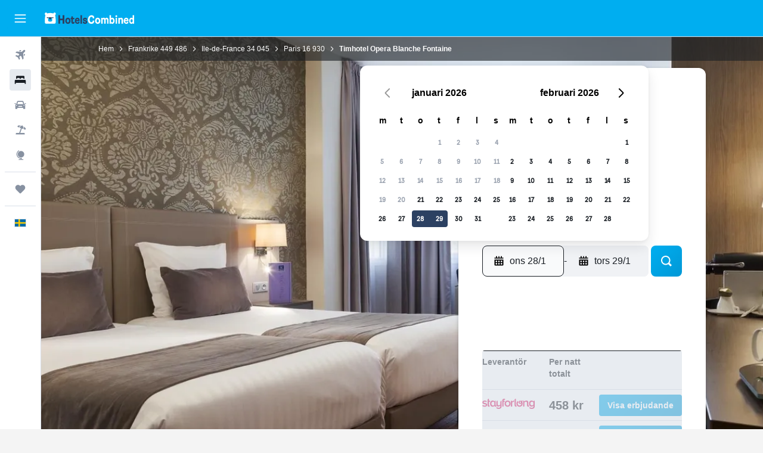

--- FILE ---
content_type: text/html;charset=UTF-8
request_url: https://www.hotelscombined.se/Hotel/Timhotel_Opera_Blanche_Fontaine.htm
body_size: 111662
content:
<!DOCTYPE html>
<html lang='sv-se' dir='ltr'>
<head>
<meta name="r9-version" content="R801c"/><meta name="r9-built" content="20260121.113800"/><meta name="r9-rendered" content="Wed, 21 Jan 2026 20:43:53 GMT"/><meta name="r9-build-number" content="14"/><link rel="stylesheet" href="https://content.r9cdn.net/res/combined.css?v=37f1194137336078bd98d778f0efaa61cf7a31a8&amp;cluster=4"/><link rel="stylesheet" href="https://content.r9cdn.net/res/combined.css?v=1aa25a1c978d668ecbdd9be276f7814f17cbea03&amp;cluster=4"/><meta name="viewport" content="width=device-width, initial-scale=1, minimum-scale=1"/><meta name="format-detection" content="telephone=no"/><link rel="icon" href="/favicon.ico" sizes="any"/><link rel="icon" href="/icon.svg" type="image/svg+xml"/><title>Timhotel Opera Blanche Fontaine, Paris | HotelsCombined</title><meta name="description" content="Timhotel Opera Blanche Fontaine, Paris - Hitta de bästa erbjudandena hos HotelsCombined. Jämför de främsta resesajterna på en och samma gång. Rankat 8.1 av 10 från 2149 omdömen."/><link rel="preconnect" href="apis.google.com"/><link rel="dns-prefetch" href="apis.google.com"/><link rel="preconnect" href="www.googletagmanager.com"/><link rel="dns-prefetch" href="www.googletagmanager.com"/><link rel="preconnect" href="www.google-analytics.com"/><link rel="dns-prefetch" href="www.google-analytics.com"/><script type="text/javascript">
var safari13PlusRegex = /Macintosh;.*?Version\/(1[3-9]|[2-9][0-9]+)(\.[0-9]+)* Safari/;
if (
window &&
window.navigator &&
window.navigator.userAgent &&
window.navigator.userAgent.indexOf('Safari') > -1 &&
window.navigator.userAgent.indexOf('Chrome') === -1 &&
safari13PlusRegex.test(window.navigator.userAgent)
) {
if (
'ontouchstart' in window &&
(!('cookieEnabled' in window.navigator) || window.navigator.cookieEnabled)
) {
if (
decodeURIComponent(document.cookie).indexOf('pmov=') < 0 &&
decodeURIComponent(document.cookie).indexOf('oo.tweb=') < 0
) {
var d = new Date();
d.setTime(d.getTime() + 90 * 24 * 60 * 60 * 1000);
document.cookie = 'pmov=tb;path=/;expires=' + d.toUTCString();
}
}
}
</script><meta name="kayak_page" content="hotel,static-hotel-detail,unknown"/><meta name="seop" content="Timhotel_Opera_Blanche_Fontaine"/><meta name="seo-cache" content="true"/><meta name="kayak_seo_splitxp" content="seo-hotel-details-shared-ui-form=disabled"/><script type="text/javascript">
var DynamicContextPromise = (function (handler) {
this.status = 0;
this.value = undefined;
this.thenCallbacks = [];
this.catchCallbacks = [];
this.then = function(fn) {
if (this.status === 0) {
this.thenCallbacks.push(fn);
}
if (this.status === 1) {
fn(this.value);
}
return this;
}.bind(this);
this.catch = function(fn) {
if (this.status === 0) {
this.catchCallbacks.push(fn);
}
if (this.status === 2) {
fn(this.value);
}
return this;
}.bind(this);
var resolve = function(value) {
if (this.status === 0) {
this.status = 1;
this.value = value;
this.thenCallbacks.forEach(function(fn) {
fn(value)
});
}
}.bind(this);
var reject = function(value) {
if (this.status === 0) {
this.status = 2;
this.value = value;
this.catchCallbacks.forEach(function(fn) {
fn(value)
});
}
}.bind(this);
try {
handler(resolve, reject);
} catch (err) {
reject(err);
}
return {
then: this.then,
catch: this.catch,
};
}).bind({})
var ie = (function () {
var undef,
v = 3,
div = document.createElement('div'),
all = div.getElementsByTagName('i');
while (div.innerHTML = '<!--[if gt IE ' + (++v) + ']><i></i><![endif]-->', all[0]);
return v > 4 ? v : undef;
}());
var xhr = ie <= 9 ? new XDomainRequest() : new XMLHttpRequest();
var trackingQueryParams = "";
var getOnlyValidParams = function(paramsList, reservedParamsList) {
var finalParamsList = [];
for (var i = 0; i < paramsList.length; i++) {
if (reservedParamsList.indexOf(paramsList[i].split('=')[0]) == -1) {
finalParamsList.push(paramsList[i]);
}
}
return finalParamsList;
}
var removeUnnecessaryQueryStringChars = function(paramsString) {
if (paramsString.charAt(0) === '?') {
return paramsString.substr(1);
}
return paramsString;
}
var reservedParamsList = ['vertical', 'pageId', 'subPageId', 'originalReferrer', 'seoPlacementId', 'seoLanguage', 'seoCountry', 'tags'];
var paramsString = window.location && window.location.search;
if (paramsString) {
paramsString = removeUnnecessaryQueryStringChars(paramsString);
var finalParamsList = getOnlyValidParams(paramsString.split('&'), reservedParamsList)
trackingQueryParams = finalParamsList.length > 0 ? "&" + finalParamsList.join("&") + "&seo=true" : "";
}
var trackingUrl = '/s/run/fpc/context' +
'?vertical=hotel' +
'&pageId=static-hotel-detail' +
'&subPageId=unknown' +
'&originalReferrer=' + encodeURIComponent(document.referrer) +
'&seoPlacementId=' + encodeURIComponent('Timhotel_Opera_Blanche_Fontaine') +
'&tags=' + encodeURIComponent('') +
'&origin=' + encodeURIComponent('') +
'&destination=' + encodeURIComponent('') +
'&isSeoPage=' + encodeURIComponent('true') +
'&domain=' + encodeURIComponent(window.location.host) +
trackingQueryParams;
xhr.open('GET', trackingUrl, true);
xhr.responseType = 'json';
window.R9 = window.R9 || {};
window.R9.unhiddenElements = [];
window.R9.dynamicContextPromise = new DynamicContextPromise(function(resolve, reject) {
xhr.onload = function () {
if (xhr.readyState === xhr.DONE && xhr.status === 200) {
window.R9 = window.R9 || {};
window.R9.globals = window.R9.globals || {};
resolve(xhr.response);
if (xhr.response['formToken']) {
R9.globals.formtoken = xhr.response['formToken'];
}
if (xhr.response['jsonPlacementEnabled'] && xhr.response['jsonGlobalPlacementEnabled']) {
if (xhr.response['placement']) {
R9.globals.placement = xhr.response['placement'];
}
if (xhr.response['affiliate']) {
R9.globals.affiliate = xhr.response['affiliate'];
}
}
if (xhr.response['dsaRemovableFields']) {
var dsaRemovableParamsList = xhr.response['dsaRemovableFields'];
var query = window.location.search.slice(1) || "";
var params = query.split('&');
var needRemoveParams = false;
for (var i = 0; i < dsaRemovableParamsList.length; i++) {
if (query.indexOf(dsaRemovableParamsList[i] + '=') != -1) {
needRemoveParams = true;
break;
}
}
if (needRemoveParams) {
var path = window.location.pathname;
var finalQuery = [];
for (var i = 0; i < params.length; i++) {
if (dsaRemovableParamsList.indexOf(params[i].split('=')[0]) == -1) {
finalQuery.push(params[i]);
}
}
if (window.history.replaceState) {
window.history.replaceState({}, document.title, path + (finalQuery.length > 0 ? '?' + finalQuery.join('&') : ''));
}
}
if(xhr.response['cachedCookieConsentEnabled']) {
var unhideElement = (elementId) => {
var elementToUnhide = document.querySelector(elementId);
if (elementToUnhide) {
window.R9.unhiddenElements = window.R9.unhiddenElements || [];
window.R9.unhiddenElements.push(elementId.replace('#', ''));
elementToUnhide.removeAttribute('hidden');
elementToUnhide.dispatchEvent(new Event('initialStaticHideRemove'));
}
}
var unhideCookieConsent = () => {
if (xhr.response['showSharedIabTcfDialog']) {
unhideElement('#iab-tcf-dialog');
}
if (xhr.response['showDataTransferDisclaimerDialog']) {
unhideElement('#shared-data-transfer-disclaimer-dialog');
}
if (xhr.response['showTwoPartyConsentDialog']) {
unhideElement('#shared-two-part-consent-dialog');
}
}
if (document.readyState === "loading") {
document.addEventListener("DOMContentLoaded", unhideCookieConsent);
} else {
unhideCookieConsent();
}
}
}
} else {
reject(xhr.response);
}
};
})
xhr.send('');
</script><link rel="canonical" href="https://www.hotelscombined.se/Hotel/Timhotel_Opera_Blanche_Fontaine.htm"/><link rel="alternate" hrefLang="ar" href="https://ar.hotelscombined.com/Hotel/Timhotel_Opera_Blanche_Fontaine.htm"/><link rel="alternate" hrefLang="es-ES" href="https://www.hotelscombined.es/Hotel/Timhotel_Opera_Blanche_Fontaine.htm"/><link rel="alternate" hrefLang="ca-ES" href="https://www.hotelscombined.cat/Hotel/Timhotel_Opera_Blanche_Fontaine.htm"/><link rel="alternate" hrefLang="da-DK" href="https://www.hotelscombined.dk/Hotel/Timhotel_Opera_Blanche_Fontaine.htm"/><link rel="alternate" hrefLang="de-DE" href="https://www.hotelscombined.de/Hotel/Timhotel_Opera_Blanche_Fontaine.htm"/><link rel="alternate" hrefLang="en" href="https://www.hotelscombined.com/Hotel/Timhotel_Opera_Blanche_Fontaine.htm"/><link rel="alternate" hrefLang="en-AE" href="https://www.hotelscombined.ae/Hotel/Timhotel_Opera_Blanche_Fontaine.htm"/><link rel="alternate" hrefLang="en-AU" href="https://www.hotelscombined.com.au/Hotel/Timhotel_Opera_Blanche_Fontaine.htm"/><link rel="alternate" hrefLang="en-CA" href="https://www.hotelscombined.ca/Hotel/Timhotel_Opera_Blanche_Fontaine.htm"/><link rel="alternate" hrefLang="en-GB" href="https://www.hotelscombined.co.uk/Hotel/Timhotel_Opera_Blanche_Fontaine.htm"/><link rel="alternate" hrefLang="en-IE" href="https://www.hotelscombined.ie/Hotel/Timhotel_Opera_Blanche_Fontaine.htm"/><link rel="alternate" hrefLang="en-IN" href="https://www.hotelscombined.in/Hotel/Timhotel_Opera_Blanche_Fontaine.htm"/><link rel="alternate" hrefLang="en-NZ" href="https://www.hotelscombined.co.nz/Hotel/Timhotel_Opera_Blanche_Fontaine.htm"/><link rel="alternate" hrefLang="en-SG" href="https://www.hotelscombined.com.sg/Hotel/Timhotel_Opera_Blanche_Fontaine.htm"/><link rel="alternate" hrefLang="fr-FR" href="https://www.hotelscombined.fr/Hotel/Timhotel_Opera_Blanche_Fontaine.htm"/><link rel="alternate" hrefLang="he-IL" href="https://www.hotelscombined.co.il/Hotel/Timhotel_Opera_Blanche_Fontaine.htm"/><link rel="alternate" hrefLang="it-IT" href="https://www.hotelscombined.it/Hotel/Timhotel_Opera_Blanche_Fontaine.htm"/><link rel="alternate" hrefLang="ja-JP" href="https://www.hotelscombined.jp/Hotel/Timhotel_Opera_Blanche_Fontaine.htm"/><link rel="alternate" hrefLang="ko-KR" href="https://www.hotelscombined.co.kr/Hotel/Timhotel_Opera_Blanche_Fontaine.htm"/><link rel="alternate" hrefLang="ms-MY" href="https://www.hotelscombined.my/Hotel/Timhotel_Opera_Blanche_Fontaine.htm"/><link rel="alternate" hrefLang="no-NO" href="https://www.hotelscombined.no/Hotel/Timhotel_Opera_Blanche_Fontaine.htm"/><link rel="alternate" hrefLang="sv-SE" href="https://www.hotelscombined.se/Hotel/Timhotel_Opera_Blanche_Fontaine.htm"/><link rel="alternate" hrefLang="th-TH" href="https://www.hotelscombined.co.th/Hotel/Timhotel_Opera_Blanche_Fontaine.htm"/><link rel="alternate" hrefLang="zh-TW" href="https://www.hotelscombined.com.tw/Hotel/Timhotel_Opera_Blanche_Fontaine.htm"/><link rel="alternate" hrefLang="zh-HK" href="https://www.hotelscombined.hk/Hotel/Timhotel_Opera_Blanche_Fontaine.htm"/><meta property="og:image" content="https://content.r9cdn.net/rimg/himg/0c/ee/f2/expedia_group-681422-36b3e4-061687.jpg?width=1200&amp;height=630&amp;crop=true"/><meta property="og:image:width" content="1200"/><meta property="og:image:height" content="630"/><meta property="og:title" content="Timhotel Opera Blanche Fontaine, Paris | HotelsCombined"/><meta property="og:type" content="website"/><meta property="og:description" content="Timhotel Opera Blanche Fontaine, Paris - Hitta de bästa erbjudandena hos HotelsCombined. Jämför de främsta resesajterna på en och samma gång. Rankat 8.1 av 10 från 2149 omdömen."/><meta property="og:url" content="https://www.hotelscombined.se/Hotel/Timhotel_Opera_Blanche_Fontaine.htm"/><meta property="og:site_name" content="HotelsCombined"/><meta property="fb:pages" content="117913258224288"/><meta property="twitter:title" content="Timhotel Opera Blanche Fontaine, Paris | HotelsCombined"/><meta name="twitter:description" content="Timhotel Opera Blanche Fontaine, Paris - Hitta de bästa erbjudandena hos HotelsCombined. Jämför de främsta resesajterna på en och samma gång. Rankat 8.1 av 10 från 2149 omdömen."/><meta name="twitter:image:src" content="https://content.r9cdn.net/rimg/himg/0c/ee/f2/expedia_group-681422-36b3e4-061687.jpg?width=440&amp;height=220&amp;crop=true"/><meta name="twitter:card" content="summary_large_image"/><meta name="twitter:site" content="@hotelscombined"/><meta name="twitter:creator" content="@hotelscombined"/><meta name="robots" content="index,follow"/><link rel="apple-touch-icon" href="/apple-touch-icon.png"/><link rel="apple-touch-icon" sizes="60x60" href="/apple-touch-icon-60x60.png"/><link rel="apple-touch-icon" sizes="76x76" href="/apple-touch-icon-76x76.png"/><link rel="apple-touch-icon" sizes="120x120" href="/apple-touch-icon-120x120.png"/><link rel="apple-touch-icon" sizes="152x152" href="/apple-touch-icon-152x152.png"/><link rel="apple-touch-icon" sizes="167x167" href="/apple-touch-icon-167x167.png"/><link rel="apple-touch-icon" sizes="180x180" href="/apple-touch-icon-180x180.png"/><script type="application/ld+json">{"@context":"https://schema.org","@type":"Website","name":"HotelsCombined","url":"https://www.hotelscombined.se"}</script><script type="application/ld+json">{"@context":"http://schema.org","@type":"Organization","name":"HotelsCombined","url":"https://www.hotelscombined.se/Hotel/Timhotel_Opera_Blanche_Fontaine.htm","sameAs":["https://www.facebook.com/HotelsCombined/"]}</script><script type="application/ld+json">{"@context":"https://schema.org","@type":"ItemList","itemListOrder":"https://schema.org/ItemListUnordered","description":"Sök igenom tillgängliga hotellrum på Timhotel Opera Blanche Fontaine tillsammans med priser och rumstyper.","itemListElement":[{"@type":"ListItem","position":1,"item":{"@type":"Offer","price":458.45,"priceCurrency":"SEK","availability":"https://schema.org/InStock","validFrom":"2026-01-28","itemOffered":{"@type":"HotelRoom"}}}]}</script><script type="application/ld+json">{"@context":"https://schema.org","@type":"TouristDestination","name":"Paris"}</script><script type="application/ld+json">{"@context":"http://schema.org","@type":"BreadcrumbList","itemListElement":[{"@type":"ListItem","position":"1","item":{"@id":"/","name":"Hem"}},{"@type":"ListItem","position":"2","item":{"@id":"/Place/France.htm","name":"Frankrike"}},{"@type":"ListItem","position":"3","item":{"@id":"/Place/Ile_de_France.htm","name":"Ile-de-France"}},{"@type":"ListItem","position":"4","item":{"@id":"/Place/Paris.htm","name":"Paris"}},{"@type":"ListItem","position":"5","item":{"@id":"","name":"Timhotel Opera Blanche Fontaine"}}]}</script><script type="application/ld+json">{"@context":"http://schema.org","@type":"FAQPage","mainEntity":[{"@type":"Question","name":"Hur långt är det mellan Timhotel Opera Blanche Fontaine och Tuilerieträdgården?","acceptedAnswer":{"@type":"Answer","text":"Den populära sevärdheten Tuilerieträdgården ligger endast 3,6 km från Timhotel Opera Blanche Fontaine."}},{"@type":"Question","name":"Ligger Timhotel Opera Blanche Fontaine i närheten av Élysée Montmartre?","acceptedAnswer":{"@type":"Answer","text":"Gångavstånd – det är 0,7 km mellan Élysée Montmartre och Timhotel Opera Blanche Fontaine."}},{"@type":"Question","name":"Är priserna för Timhotel Opera Blanche Fontaine jämförbara med 4-stjärniga hotell i Paris?","acceptedAnswer":{"@type":"Answer","text":"Den genomsnittliga kostnaden för en natt på Timhotel Opera Blanche Fontaine är 42 % lägre än genomsnittet i Paris för liknande hotell med 4 stjärnor. Den nattliga kostnaden för Timhotel Opera Blanche Fontaine ligger typiskt på 1 552 kr, vilket anses vara ett bra erbjudande för ett hotellrum som håller hög kvalitet i Paris."}},{"@type":"Question","name":"Hur nära ligger Timhotel Opera Blanche Fontaine den närmsta flygplatsen, Paris Charles de Gaulles flygplats?","acceptedAnswer":{"@type":"Answer","text":"Med ett avstånd på endast 34,5 km ligger den förväntade körtiden från den närmsta flygplatsen, Paris Charles de Gaulles flygplats, till Timhotel Opera Blanche Fontaine på 0 tim 26 min. Den beräknade körtiden beror på hur mycket trafik det är i de omkringliggande områdena. Särskilt i stadsområden."}},{"@type":"Question","name":"Vilket är det bästa sättet för gäster att ta sig från Paris Charles de Gaulles flygplats till Timhotel Opera Blanche Fontaine?","acceptedAnswer":{"@type":"Answer","text":"Att ta sig från Paris Charles de Gaulles flygplats till Timhotel Opera Blanche Fontaine kan vara så enkelt som att hyra en bil på flygplatsens uthyrningskontor för i genomsnitt 258 kr/dag i Paris. Som tur är har Timhotel Opera Blanche Fontaine parkeringsplatser för de gäster som väljer denna transportmetod. Ett av de mest populära alternativen idag är att ta en taxi eller samåkningstjänst direkt från Paris Charles de Gaulles flygplats till hotellet. Det här alternativet är oftast det mest kostnadseffektiva, men gäster bör hålla ögonen på priserna under rusningstid."}},{"@type":"Question","name":"Hur nära ligger Timhotel Opera Blanche Fontaine stadskärnan i Paris?","acceptedAnswer":{"@type":"Answer","text":"Mitten av 18:e arrondissementet, Paris, ligger endast 0,6 km bort från trappsteget till Timhotel Opera Blanche Fontaine. Du kan komma att stöta på andra turister på platser som Dôme de Paris som enkelt nås från Timhotel Opera Blanche Fontaine med hjälp av olika transportmetoder."}},{"@type":"Question","name":"Vad är telefonnumret till Timhotel Opera Blanche Fontaine?","acceptedAnswer":{"@type":"Answer","text":"Om du har frågor om Timhotel Opera Blanche Fontaine eller din bokning kan du direkt kontakta receptionen på +33 1 44 63 54 95."}},{"@type":"Question","name":"Har Timhotel Opera Blanche Fontaine Wi-Fi tillgängligt?","acceptedAnswer":{"@type":"Answer","text":"Ja, Timhotel Opera Blanche Fontaine erbjuder gratis Wi-Fi för sina gäster."}},{"@type":"Question","name":"Vilken är utcheckningstiden på Timhotel Opera Blanche Fontaine?","acceptedAnswer":{"@type":"Answer","text":"Utcheckningstiden på Timhotel Opera Blanche Fontaine är 12:00, men sen utcheckning kan ordnas vid överenskommelse i förväg med hotellets reception."}},{"@type":"Question","name":"Hur mycket kostar det att bo på Timhotel Opera Blanche Fontaine, Paris?","acceptedAnswer":{"@type":"Answer","text":"I genomsnitt har gästerna betalat 1 552 kr per natt för att bo på Timhotel Opera Blanche Fontaine. Vissa användare har hittat rum till så låga priser som 136 kr per natt. Ange dina datum <a href=\"#rooms\">i formuläret ovan </a> för att se vilka priser som finns tillgängliga för din vistelse."}},{"@type":"Question","name":"Finns det tvättservice på Timhotel Opera Blanche Fontaine?","acceptedAnswer":{"@type":"Answer","text":"Ja, det finns tvättservice för hotellgästerna på Timhotel Opera Blanche Fontaine."}},{"@type":"Question","name":"Erbjuder Timhotel Opera Blanche Fontaine handikappanpassade rum?","acceptedAnswer":{"@type":"Answer","text":"Ja, Timhotel Opera Blanche Fontaine erbjuder handikappanpassade rum för gäster som behöver det. Se till att kontrollera de erbjudanden som finns på HotelsCombined för den senaste tillgängligheten."}},{"@type":"Question","name":"Vilken månad är billigast för att bo på Timhotel Opera Blanche Fontaine?","acceptedAnswer":{"@type":"Answer","text":"För bästa chans att spara pengar på din Timhotel Opera Blanche Fontaine-bokning, överväg att bo i februari, när priserna vanligtvis är som lägst (1 611 kr)."}},{"@type":"Question","name":"I vilket område av Paris är Timhotel Opera Blanche Fontaine beläget?","acceptedAnswer":{"@type":"Answer","text":"Timhotel Opera Blanche Fontaine är belägen inom 9:e arrondissementet-området i Paris. Använd kartan på den här sidan för att förstå var Timhotel Opera Blanche Fontaine ligger i förhållande till resten av Paris."}},{"@type":"Question","name":"Finns det några andra Timhotel-hotell i Paris?","acceptedAnswer":{"@type":"Answer","text":"Totalt finns det 16 platser i Paris. Den mest populära Timhotel-hotellet i Paris är Timhotel Opera Blanche Fontaine."}},{"@type":"Question","name":"Vilken är den billigaste dagen att checka in på Timhotel Opera Blanche Fontaine?","acceptedAnswer":{"@type":"Answer","text":"Överväg att checka in på Timhotel Opera Blanche Fontaine den måndag, då nattpriset vanligtvis är som lägst (genomsnittligt nattpris på 1 001 kr)."}}]}</script><script type="application/ld+json">{"@context":"http://schema.org","@type":"Hotel","name":"Timhotel Opera Blanche Fontaine","url":"https://www.hotelscombined.se/Hotel/Timhotel_Opera_Blanche_Fontaine.htm/Hotel/Timhotel_Opera_Blanche_Fontaine.htm","description":"Hotell med centralt läge som erbjuder dygnet runt-öppen reception i anslutning till kongresscentret i Paris Detta hotell erbjuder gäster parkering, dygnet runt-öppen reception och en dator. Dessutom erbjuds gratis wi-fi i allmänna utrymmen och gratis mottagning. Här har gäster även tillgång till hjälp med bokning av biljetter och guidade turer, en tv i allmänt utrymme och flerspråkig personal. Timhotel Opera Blanche Fontaine erbjuder 69 luftkonditionerade rum med värdeförvaringsskåp och kaffe- och tebryggare. Platt-tv med satellitkanaler. Badrummen har gratis toalettartiklar och hårtorkar. Gäster erbjuds gratis fast internetuppkoppling och wi-fi (hastighet: 250+ Mbps (passar för 3–5 personer eller upp till 10 enheter)). Städning erbjuds dagligen och strykjärn/strykbräda kan fås på begäran. Fritidsaktiviteterna nedan finns antingen tillgängliga på plats eller i närheten. Avgifter kan tillkomma.","starRating":"4","telephone":"+33 1 44 63 54 95","alternateName":["Timhotel Opera Blanche Fontaine Paris","Timhotel Opera Blanche Fontaine Paris, Ile-de-France"],"address":{"@type":"PostalAddress","streetAddress":"34 Rue Pierre Fontaine","addressLocality":"Paris","postalCode":"75009","addressCountry":"Frankrike"},"priceRange":"1 189 kr","image":"/rimg/himg/0c/ee/f2/expedia_group-681422-36b3e4-061687.jpg?width=200&height=200&crop=true","photo":[{"@type":"ImageObject","contentUrl":"/himg/0c/ee/f2/expedia_group-681422-36b3e4-061687.jpg","description":"Timhotel Opera Blanche Fontaine"},{"@type":"ImageObject","contentUrl":"/himg/1a/a7/4c/expedia_group-681422-5661f7f7-944092.jpg","description":"Timhotel Opera Blanche Fontaine"},{"@type":"ImageObject","contentUrl":"/himg/fc/04/86/expedia_group-681422-27669955-775906.jpg","description":"Timhotel Opera Blanche Fontaine"},{"@type":"ImageObject","contentUrl":"/himg/a8/aa/b0/expedia_group-681422-135381162-531238.jpg","description":"Timhotel Opera Blanche Fontaine"},{"@type":"ImageObject","contentUrl":"/himg/6e/96/0e/expedia_group-681422-000c8df2-975667.jpg","description":"Timhotel Opera Blanche Fontaine"},{"@type":"ImageObject","contentUrl":"/himg/4e/e9/4d/expedia_group-681422-222939100-711284.jpg","description":"Timhotel Opera Blanche Fontaine"},{"@type":"ImageObject","contentUrl":"/himg/2b/d1/8c/expedia_group-681422-192189610-668511.jpg","description":"Timhotel Opera Blanche Fontaine"},{"@type":"ImageObject","contentUrl":"/himg/44/d5/95/expedia_group-681422-132114933-555581.jpg","description":"Timhotel Opera Blanche Fontaine"},{"@type":"ImageObject","contentUrl":"/kimg/84/35/9ab02814-16480570229.jpg","description":"Timhotel Opera Blanche Fontaine"},{"@type":"ImageObject","contentUrl":"/kimg/84/35/9ab02814-16480566778.jpg","description":"Timhotel Opera Blanche Fontaine"},{"@type":"ImageObject","contentUrl":"/himg/88/ab/06/expedia_group-681422-224474286-797431.jpg","description":"Timhotel Opera Blanche Fontaine"},{"@type":"ImageObject","contentUrl":"/himg/49/32/19/expedia_group-681422-90126755-199698.jpg","description":"Timhotel Opera Blanche Fontaine"},{"@type":"ImageObject","contentUrl":"/kimg/84/35/9ab02814-1648056751c.jpg","description":"Timhotel Opera Blanche Fontaine"},{"@type":"ImageObject","contentUrl":"/himg/ce/20/63/expediav2-681422-3860801372-226839.jpg","description":"Timhotel Opera Blanche Fontaine"},{"@type":"ImageObject","contentUrl":"/himg/b5/aa/0c/expedia_group-681422-18426308-612720.jpg","description":"Timhotel Opera Blanche Fontaine"},{"@type":"ImageObject","contentUrl":"/himg/41/15/26/expedia_group-681422-178631447-839332.jpg","description":"Timhotel Opera Blanche Fontaine"},{"@type":"ImageObject","contentUrl":"/kimg/84/35/9ab02814-16480568b5b.jpg","description":"Timhotel Opera Blanche Fontaine"},{"@type":"ImageObject","contentUrl":"/himg/e0/cb/48/expedia_group-681422-152031338-732302.jpg","description":"Timhotel Opera Blanche Fontaine"},{"@type":"ImageObject","contentUrl":"/kimg/84/35/9ab02814-16480566026.jpg","description":"Timhotel Opera Blanche Fontaine"},{"@type":"ImageObject","contentUrl":"/himg/3c/f8/e8/expedia_group-681422-232388144-818577.jpg","description":"Timhotel Opera Blanche Fontaine"},{"@type":"ImageObject","contentUrl":"/himg/85/09/37/expedia_group-681422-163052953-671749.jpg","description":"Timhotel Opera Blanche Fontaine"},{"@type":"ImageObject","contentUrl":"/kimg/84/35/9ab02814-16480564b49.jpg","description":"Timhotel Opera Blanche Fontaine"},{"@type":"ImageObject","contentUrl":"/himg/a8/07/5e/expedia_group-681422-4ad7b50f-028186.jpg","description":"Timhotel Opera Blanche Fontaine"},{"@type":"ImageObject","contentUrl":"/himg/2c/af/e5/expedia_group-681422-104396874-214326.jpg","description":"Timhotel Opera Blanche Fontaine"},{"@type":"ImageObject","contentUrl":"/himg/94/e9/30/expedia_group-681422-260992415-658541.jpg","description":"Timhotel Opera Blanche Fontaine"},{"@type":"ImageObject","contentUrl":"/himg/f1/ac/e8/expedia_group-681422-111466237-590554.jpg","description":"Timhotel Opera Blanche Fontaine"}],"aggregateRating":{"@type":"AggregateRating","bestRating":"10","ratingValue":"8,1","ratingCount":"2149"},"amenityFeature":["Elektrisk vattenkokare","Terrass/uteplats","Handikappvänligt","Familjerum","Sängkläder","Handdukar","Kassaskåp","EV-laddningsstation","Tvättstuga","Hiss","Flat-screen TV","Gratis toalettartiklar","Schampo","Rumservice","Brandvarnare","Värme","Nås via hiss","Tofflor","Förstahjälpenlåda","Sammanlänkade rum tillgängliga","Uttag nära sängen","Rökning förbjuden","Balkong","Ljudisolerade rum","Badkar","Parkering","Kroppstvål","Hårfön","Te/kaffebryggare","Vattenkokare","Luftkonditionering","Toalett","Kassaskåp","Papperskorgar","Kaffemaskin","TV","Övre våningar nås med hiss","Skrivbord","Morgonrock","Privat badrum","Garderob eller klädkammare","Reception dygnet runt","Förvaring","Privat parkering","Cykeluthyrning","Affärscentrum","Väckningsservice","Daglig städning","Fax/kopieringsmöjligheter","Concierge-service","Valutaväxling på plats","Tvätt-/kemtvättsservice","Nyckelåtkomst","Flygbuss"]}</script><meta name="kayak_content_type" content="681422,standard"/><meta name="cfcms-destination-code" content="681422"/>
</head>
<body class='bd-default bd-hc react react-st sv_SE '><div id='root'><div class="c--AO"><nav class="mZv3" aria-label="Snabblänkar för tangentbord"><a href="#main">Hoppa till huvudinnehåll</a></nav><div data-testid="page-top-anchor" aria-live="polite" aria-atomic="true" tabindex="-1" style="position:absolute;width:1px;height:1px;margin:-1px;padding:0;overflow:hidden;clip-path:inset(50%);white-space:nowrap;border:0"></div><header class="mc6t mc6t-mod-sticky-always" style="height:62px;top:0px"><div class="mc6t-wrapper"><div><div class="mc6t-banner mc6t-mod-sticky-non-mobile"></div></div><div class="mc6t-main-content mc6t-mod-bordered" style="height:62px"><div class="common-layout-react-HeaderV2 V_0p V_0p-mod-branded V_0p-mod-side-nav-ux-v2"><div class="wRhj wRhj-mod-justify-start wRhj-mod-grow"><div class="mc6t-nav-button mc6t-mod-hide-empty"><div role="button" tabindex="0" class="ZGw- ZGw--mod-size-medium ZGw--mod-variant-default" aria-label="Öppna huvudnavigation"><svg viewBox="0 0 200 200" width="20" height="20" xmlns="http://www.w3.org/2000/svg" role="presentation"><path d="M191.67 50H8.33V33.33h183.33V50zm0 100H8.33v16.67h183.33V150zm0-58.33H8.33v16.67h183.33V91.67z"/></svg></div></div><div class="mc6t-logo mc6t-mod-hide-empty"><div class="gPDR gPDR-mod-focus-keyboard gPDR-hotelscombined gPDR-non-compact gPDR-main-logo-mobile gPDR-inverted-logo gPDR-mod-reduced-size"><a class="gPDR-main-logo-link" href="/" itemProp="https://schema.org/logo" aria-label="Gå till hemsidan för hotelscombined"><div class="gPDR-main-logo gPDR-inverted-logo" style="animation-duration:2000ms"><span style="transform:translate3d(0,0,0);vertical-align:middle;-webkit-font-smoothing:antialiased;-moz-osx-font-smoothing:grayscale;width:auto;height:auto" class="gPDR-logo-image"><svg width="100%" height="100%" viewBox="0 0 190 24" xmlns="http://www.w3.org/2000/svg" role="presentation" style="width:inherit;height:inherit;line-height:inherit;color:inherit"><g fill="none"><path fill="#2C4162" d="M29.207 23.715V5.735h3.533v7.282h5.574V5.736h3.533v17.939h-3.533v-7.363H32.74v7.363h-3.533zm14.681-5.939c0-3.58 1.885-6.752 5.536-6.752 3.65 0 5.535 3.173 5.535 6.752 0 3.336-1.688 6.183-5.535 6.183-3.848 0-5.536-2.847-5.536-6.183zm3.259-.04c0 2.237.706 3.132 2.277 3.132 1.57 0 2.276-.854 2.276-3.092 0-2.156-.588-3.58-2.276-3.58-1.688-.04-2.277 1.384-2.277 3.54zm9.735-3.58h-1.57v-2.888h1.57v-2.97h3.023v2.97h3.258v2.888h-3.258v4.515c0 1.993.078 2.36.667 2.36.393 0 .51-.204.51-.651 0-.244-.078-.448-.078-.448h2.238s.157.448.157 1.099c0 2.033-1.374 2.928-3.062 2.928-2.356 0-3.494-1.26-3.494-4.108v-5.695h.04zm14.525 5.858c0-.204-.04-.367-.04-.367h2.513s.196.407.196 1.058c0 2.36-2.316 3.295-4.2 3.295-3.808 0-5.653-2.644-5.653-6.224 0-3.539 1.688-6.712 5.457-6.712 2.826 0 4.593 2.034 4.593 4.76a9.467 9.467 0 01-.354 2.522h-6.712c.039 1.87.903 2.888 2.63 2.888 1.256-.04 1.57-.732 1.57-1.22zm-4.083-4.068h4.083c.118-.773-.157-2.115-1.924-2.115-1.727 0-2.159 1.464-2.159 2.115zm8.755 7.769V5.776h3.1v17.94h-3.1zm4.946-3.254c0-.773.314-1.342.314-1.342h2.826s-.157.325-.157.813c0 .854.707 1.261 1.767 1.261 1.02 0 1.649-.407 1.649-1.057 0-.855-.786-1.14-2.12-1.505-1.885-.489-4.044-.936-4.044-3.702 0-2.522 1.806-3.865 4.397-3.865 2.238 0 4.318 1.099 4.318 3.336 0 .65-.196 1.18-.196 1.18h-2.827s.118-.326.118-.651c0-.692-.589-1.098-1.374-1.098-1.099 0-1.57.488-1.57 1.016 0 .651.707.977 2.08 1.302 1.885.448 4.123.976 4.123 3.824 0 2.685-1.806 4.027-4.633 4.027-2.944-.04-4.671-1.464-4.671-3.539z"/><path d="M91.899 15.254c0-5.207 2.826-9.478 7.615-9.478 3.77 0 5.653 2.238 5.653 4.882 0 1.098-.235 1.749-.235 1.749h-2.984s.079-.285.079-.936c0-1.302-.785-2.278-2.552-2.278-2.787 0-4.082 2.482-4.082 6.02 0 2.889.981 5.33 4.004 5.33 1.334 0 2.59-.692 2.59-2.645 0-.366-.078-.691-.078-.691h3.023s.196.57.196 1.383c0 3.824-3.023 5.37-5.888 5.37-5.535 0-7.341-3.987-7.341-8.706zm15.153 2.522c0-3.58 1.884-6.752 5.535-6.752 3.65 0 5.535 3.173 5.535 6.752 0 3.336-1.688 6.183-5.535 6.183-3.847 0-5.535-2.847-5.535-6.183zm3.258-.04c0 2.237.707 3.132 2.277 3.132 1.57 0 2.277-.854 2.277-3.092 0-2.156-.59-3.58-2.277-3.58-1.688-.04-2.277 1.384-2.277 3.54zm18.097-5.004c.628-.935 1.649-1.708 3.023-1.708 2.63 0 4.122 1.952 4.122 4.881v7.81l-3.102-.04v-7.2c0-1.587-.55-2.32-1.57-2.32s-1.57.937-1.57 2.279v7.281h-3.101v-7.24c0-1.587-.55-2.32-1.65-2.32-1.059 0-1.609.937-1.609 2.157v7.403h-3.1V11.268h2.983v1.18h.039c.314-.489 1.217-1.424 2.67-1.424 1.413 0 2.394.773 2.865 1.708zm9.186-6.996h3.101v6.345h.04c.588-.61 1.53-1.057 2.63-1.057 3.376 0 4.907 3.01 4.907 6.549 0 3.458-1.57 6.386-4.947 6.386-1.177 0-2.198-.61-2.748-1.342h-.039v1.098h-2.983V5.735h.039zm3.14 12c0 1.586.55 3.172 2.277 3.172 1.531 0 2.277-1.505 2.277-3.091 0-1.953-.51-3.661-2.277-3.661-1.688-.04-2.277 1.79-2.277 3.58zm11.267-12c1.1 0 1.963.895 1.963 2.033 0 1.14-.864 2.034-1.963 2.034-1.1 0-1.963-.895-1.963-2.034.04-1.098.903-2.033 1.963-2.033zm-1.531 5.532h3.101v12.447h-3.101zm8.951 12.447h-3.102V11.268h3.101v1.22h.04c.51-.691 1.334-1.464 2.944-1.464 2.277 0 3.808 1.952 3.808 4.434v8.217h-3.18V16.27c0-1.342-.628-2.156-1.688-2.156-.903 0-1.963.407-1.963 2.563v7.037h.04zm15.466-3.701c0-.204-.039-.367-.039-.367h2.513s.196.407.196 1.058c0 2.36-2.316 3.295-4.2 3.295-3.808 0-5.654-2.644-5.654-6.224 0-3.539 1.688-6.712 5.457-6.712 2.787 0 4.593 2.034 4.593 4.76 0 1.383-.353 2.522-.353 2.522h-6.713c.04 1.87.903 2.888 2.63 2.888 1.256-.04 1.57-.732 1.57-1.22zm-4.082-4.068h4.082c.118-.773-.157-2.115-1.923-2.115-1.727 0-2.16 1.464-2.16 2.115zm18.843 7.769h-2.866v-1.057h-.04c-.47.61-1.57 1.301-2.865 1.301-2.277 0-4.71-1.912-4.71-6.508 0-3.824 2.001-6.427 4.553-6.427 1.335 0 2.238.447 2.787 1.057h.04V5.776h3.1v17.94zm-7.577-5.98c0 2.238 1.139 3.133 2.395 3.133s2.237-1.099 2.237-3.092c0-2.4-.902-3.62-2.237-3.62-1.492 0-2.395 1.22-2.395 3.58zm-158.399.489c0-3.905-.55-9.438-1.216-12.448-.275-1.22-.825-2.115-1.728-2.766A4.641 4.641 0 0019 2.156c-.04 0-.079-.04-.118-.04-2.355-.774-4.553-1.14-6.83-1.1-2.277-.04-4.476.286-6.83 1.1-.04 0-.08.04-.119.04a6.285 6.285 0 00-1.727.854c-.903.651-1.452 1.546-1.727 2.766C.98 8.786.432 14.32.432 18.224c0 1.017.04 1.912.118 2.644.078.813.235 1.424.47 1.668.354.447.904 1.18 3.18 1.18h15.703c2.277 0 2.787-.733 3.18-1.18.235-.244.353-.855.47-1.668.118-.732.158-1.627.118-2.644z" fill="#FFF"/><path d="M3.023 5.573c-1.492 0-2.67-1.261-2.67-2.766C.353 1.26 1.57.04 3.023.04c1.491 0 2.67 1.26 2.67 2.766 0 1.505-1.179 2.766-2.67 2.766m18.137.001c-1.493 0-2.67-1.261-2.67-2.766C18.49 1.26 19.707.04 21.16.04c1.49 0 2.669 1.26 2.669 2.766 0 1.505-1.217 2.766-2.67 2.766" fill="#FFF"/><path d="M4.79 10.129c-.04.122-.04.285-.04.407.04.854.707 1.545 1.531 1.586.903.04 1.649-.732 1.649-1.627 0-.122 0-.244-.04-.366 0-.082-.117-.163-.196-.163H4.986c-.079 0-.157.04-.197.163m10.913 0c-.039.122-.039.285-.039.407.04.854.707 1.545 1.531 1.586.903.04 1.649-.732 1.649-1.627 0-.122 0-.244-.04-.366-.039-.082-.117-.163-.196-.163H15.9c-.118 0-.197.04-.197.163" fill="#2C4162"/><path d="M16.134 17.492c0-.082.04-.123.04-.204v-.366c0-1.424-.629-5.207-1.021-6.671-.04-.163-.157-.244-.353-.285H8.793c-.196.04-.314.163-.353.285-.353 1.464-1.02 5.207-1.02 6.671v.325c0 .936 1.962 2.075 4.357 2.075 2.198 0 4.004-.936 4.318-1.83 0 .04 0 0 .04 0z" fill="#00AEF0"/><path d="M14.8 9.966H8.793c-.235.04-.353.203-.353.366 0 .082 0 .163.04.204.196.447.392.895.667 1.342.432.732.903 1.424 1.57 2.075.196.203.432.447.667.65a.715.715 0 00.432.163c.157 0 .314-.04.432-.163.235-.203.432-.406.667-.65.668-.651 1.139-1.343 1.57-2.075.236-.407.472-.854.668-1.342.04-.082.04-.163.04-.204a.47.47 0 00-.393-.366z" fill="#2C4162"/></g> </svg></span></div></a></div></div></div><div class="wRhj wRhj-mod-width-full-mobile wRhj-mod-justify-center wRhj-mod-allow-shrink"><div class="V_0p-search-display-wrapper"></div></div><div class="wRhj wRhj-mod-justify-end wRhj-mod-grow"><div><div class="common-layout-react-HeaderAccountWrapper theme-dark account--collapsible account--not-branded"><div class="ui-layout-header-HeaderTripsItem"></div></div></div></div><div class="c5ab7 c5ab7-mod-absolute c5ab7-collapsed c5ab7-mod-variant-accordion" style="top:62px"><div tabindex="-1" class="pRB0 pRB0-collapsed pRB0-mod-variant-accordion pRB0-mod-position-sticky" style="top:62px;height:calc(100vh - 62px)"><div><div class="pRB0-nav-items"><nav class="HtHs" aria-label="Sök"><ul class="HtHs-nav-list"><li><a href="/flights" aria-label="Sök efter flyg " class="dJtn dJtn-collapsed dJtn-mod-variant-accordion" aria-current="false"><svg viewBox="0 0 200 200" width="1.25em" height="1.25em" xmlns="http://www.w3.org/2000/svg" class="ncEv ncEv-rtl-aware dJtn-menu-item-icon" role="presentation" aria-hidden="true"><path d="M107.91 115.59l-23.6 17.77l10.49 28.28c.83 4.36-.53 8.9-3.65 12.02l-9.78 9.78l-23.54-41.34l-41.28-23.48l9.78-9.66c3.12-3.12 7.6-4.42 11.9-3.65l28.4 10.37l17.71-23.66l-11.79-11.79l-52.86-17.5l13.14-13.49c2.77-2.77 6.6-4.24 10.49-4.01l27.05 1.83l33.12 2.24l22.1 1.47l29.46-29.34c6.48-6.48 17.09-6.48 23.57 0c3.24 3.24 4.89 7.48 4.83 11.79c.06 4.3-1.59 8.54-4.83 11.78l-29.46 29.34l1.47 22.1l2.24 33.12l1.83 27.16c.29 3.83-1.12 7.6-3.83 10.31l-13.44 13.44l-17.74-53.09l-11.79-11.79zm67.76-26.52c-4.77-4.77-12.32-4.89-17.21-.35l2.24 33l14.97-14.97a12.488 12.488 0 000-17.68zm-64.81-64.82a12.488 12.488 0 00-17.68 0L78.21 39.22l33 2.24c4.54-4.89 4.42-12.43-.35-17.21z"/></svg><div class="dJtn-menu-item-title">Flyg</div></a></li><li><a href="/hotels" aria-label="Sök efter boenden " class="dJtn dJtn-active dJtn-collapsed dJtn-mod-variant-accordion" aria-current="page"><svg viewBox="0 0 200 200" width="1.25em" height="1.25em" xmlns="http://www.w3.org/2000/svg" class="ncEv dJtn-menu-item-icon" role="presentation" aria-hidden="true"><path d="M170.83 46.67v36.67h-16.67v-3.33c0-7.42-5.92-13.33-13.33-13.33h-19.17c-7.42 0-13.33 5.92-13.33 13.33v3.33H91.66v-3.33c0-7.42-5.92-13.33-13.33-13.33H59.16c-7.42 0-13.33 5.92-13.33 13.33v3.33H29.16V46.67c0-7.42 5.92-13.33 13.33-13.33h115c7.42 0 13.33 5.92 13.33 13.33zm7.5 53.33H21.67c-7.42 0-13.33 5.92-13.33 13.33v53.33h16.67v-16.67h150v16.67h16.67v-53.33c0-7.42-5.92-13.33-13.33-13.33z"/></svg><div class="dJtn-menu-item-title">Hotell</div></a></li><li><a href="/cars" aria-label="Sök efter bilar " class="dJtn dJtn-collapsed dJtn-mod-variant-accordion" aria-current="false"><svg viewBox="0 0 200 200" width="1.25em" height="1.25em" xmlns="http://www.w3.org/2000/svg" class="ncEv dJtn-menu-item-icon" role="presentation" aria-hidden="true"><path d="M25.03 83.33H5.7c-.83 0-1.5-.67-1.5-1.5v-11h20.83v12.5zm150 0h19.33c.83 0 1.5-.67 1.5-1.5v-11h-20.83v12.5zm8.33 17.5v65.83h-33.33v-16.67h-100v16.58l-33.33.08V100.9c0-7.33 6-13.33 13.33-13.33l2.5-.08l14.58-44.92c1.75-5.5 6.92-9.25 12.75-9.25h80.33c5.83 0 11 3.75 12.75 9.25l14.58 44.92h2.5c7.33 0 13.33 6 13.33 13.33zm-137.5 7.5c0-4.58-3.75-8.33-8.33-8.33s-8.33 3.75-8.33 8.33s3.75 8.33 8.33 8.33s8.33-3.75 8.33-8.33zm87.5 16.67c0-4.58-3.75-8.33-8.33-8.33h-50c-4.58 0-8.33 3.75-8.33 8.33s3.75 8.33 8.33 8.33h50c4.58 0 8.33-3.75 8.33-8.33zm16.67-37.5L137.86 50H62.2L50.03 87.5h100zm20.83 20.83c0-4.58-3.75-8.33-8.33-8.33s-8.33 3.75-8.33 8.33s3.75 8.33 8.33 8.33s8.33-3.75 8.33-8.33z"/></svg><div class="dJtn-menu-item-title">Hyrbilar</div></a></li><li><a href="/paketresor" aria-label="Sök efter paketresor " class="dJtn dJtn-collapsed dJtn-mod-variant-accordion" aria-current="false"><svg viewBox="0 0 200 200" width="1.25em" height="1.25em" xmlns="http://www.w3.org/2000/svg" class="ncEv dJtn-menu-item-icon" role="presentation" aria-hidden="true"><path d="M112.24 25.24L91.38 37.96c-3.4 2.04-6 5.27-7.34 8.95l-4.1 11.28l-27.41-9.98l4.36-11.98c.48-1.33.99-2.48 1.5-3.62c1.18-2.5 2.49-4.41 4-5.37c2.31-1.47 5.33-2.23 9.23-2.23l40.62.24zm49.51 124.74h-62l27.17-74.67l23.5 8.5l4.08-11.25c.75-2 .83-4.08.08-6L142.5 30.73l-6.42-5.33h-7.92l-32.5 19.75c-1.67 1-3.08 2.67-3.75 4.58l-4.17 11.33l23.5 8.5l-29.25 80.42H38.24c-7.33 0-13.25 5.92-13.25 13.25v11.75h150v-11.75c0-7.33-5.92-13.25-13.25-13.25zm29.54-75.84c-.83-2.61-2.65-5.13-5.64-7.64l-30.93-25.63l7.78 22.96c1.29 3.75 1.21 7.89-.13 11.57l-4.1 11.28l27.41 9.98l4.5-12.37c1.54-4.23 1.9-7.65 1.12-10.15z"/></svg><div class="dJtn-menu-item-title">Flyg+hotell</div></a></li><li><a href="/explore/" aria-label="Gå till Explore " class="dJtn dJtn-collapsed dJtn-mod-variant-accordion" aria-current="false"><svg viewBox="0 0 200 200" width="1.25em" height="1.25em" xmlns="http://www.w3.org/2000/svg" class="ncEv dJtn-menu-item-icon" role="presentation" aria-hidden="true"><path d="M37.5 87.58c0-1.5.08-2.92.17-4.42c0-1.08.08-2.17.25-3.25c.25-3 .75-6 1.42-8.92c.33-1.25.58-2.5 1-3.75c.5-1.83 1.08-3.58 1.75-5.42c.42-1.17.83-2.25 1.33-3.42c.5-1.08 1-2.25 1.5-3.33s1.08-2.17 1.67-3.25c1.17-2.08 2.42-4.17 3.75-6.17c.67-1 1.33-1.92 2.08-2.92s1.58-2 2.42-3c.92-1.17 1.92-2.33 2.92-3.42l1.75-1.75c1.67-1.67 3.42-3.25 5.33-4.83c.25-.17.58-.42.92-.75c1.25-1 2.58-2 4-2.92c1.25-.92 2.58-1.75 3.92-2.58c.08-.08.17-.08.33-.17c1.42-.92 2.92-1.75 4.42-2.5l4.33 11.83c-1.42.75-2.92 1.67-4.25 2.5c-.67.42-1.33.92-2 1.42c-1.42.92-2.75 2-4 3c-1.33 1.17-2.67 2.33-3.92 3.58l-.67.67c-1.17 1.25-2.42 2.5-3.5 3.92c-1.58 1.83-3.08 3.83-4.33 5.92c-.83 1.25-1.67 2.5-2.33 3.83c-1.17 2.08-2.25 4.33-3.08 6.5c-.58 1.42-1.17 2.83-1.58 4.25c-.75 2.33-1.42 4.67-1.92 7.08a60.98 60.98 0 00-.75 5.33c-.08.33-.08.75-.08 1.08c-.25 1.92-.33 3.83-.33 5.83c0 34.5 28 62.5 62.5 62.5c4.25 0 8.5-.42 12.5-1.25l4.33 11.92h-.17c-3.42.75-6.92 1.33-10.42 1.58v8.5h22.92c6.9 0 12.5 5.6 12.5 12.5h0h-83.33h0c0-6.9 5.6-12.5 12.5-12.5h22.92v-8.58c-38.42-3.08-68.75-35.42-68.75-74.67zm87.42 52.79c19.92-4.42 36-20.5 40.33-40.42c8.83-39.5-25.67-73.92-65.17-65.17c-19.92 4.42-36 20.5-40.42 40.42c-8.75 39.5 25.75 73.92 65.25 65.17z"/></svg><div class="dJtn-menu-item-title">Explore</div></a></li></ul></nav></div><div class="pRB0-line"></div><div class="pRB0-nav-items"><div><a href="#" class="eHiZ-mod-underline-none dJtn dJtn-collapsed dJtn-mod-variant-accordion" aria-label="Trips " aria-current="false"><svg viewBox="0 0 200 200" width="1.25em" height="1.25em" xmlns="http://www.w3.org/2000/svg" class="ncEv dJtn-menu-item-icon" role="presentation" aria-hidden="true"><path d="M169.94 110.33l-19.75 19.75l-.92.92l-39.58 39.58c-.67.67-1.33 1.25-2 1.67c-.75.58-1.5 1.08-2.25 1.42c-.83.42-1.75.75-2.58 1c-.75.17-1.58.25-2.33.33h-1c-.75-.08-1.58-.17-2.33-.33c-.83-.25-1.75-.58-2.58-1c-.75-.33-1.5-.83-2.25-1.42c-.67-.42-1.33-1-2-1.67L50.79 131l-.92-.92l-19.75-19.75c-8.92-9-13.42-20.67-13.42-32.42s4.5-23.42 13.42-32.42c17.92-17.83 46.92-17.83 64.83 0l5.08 5.08l5.08-5.08c8.92-8.92 20.67-13.33 32.42-13.33s23.5 4.42 32.42 13.33c17.92 17.92 17.92 46.92 0 64.83z"/></svg><div class="dJtn-menu-item-title">Trips</div></a></div></div><div class="pRB0-line"></div><div class="pRB0-nav-items"><div role="button" tabindex="0" aria-label="Välj språk " class="dJtn dJtn-collapsed dJtn-mod-variant-accordion"><div class="dJtn-menu-item-icon"><div class="IXOM IXOM-mod-size-xsmall"><span class="IXOM-flag-container IXOM-se IXOM-mod-bordered"><img class="DU4n DU4n-hidden" alt="Sverige (Svenska)" width="18" height="12"/></span></div></div><div class="dJtn-menu-item-title">Svenska</div></div></div></div><div class="pRB0-navigation-links"><div class="F-Tz"></div></div></div></div><div class="c1yxs-hidden"><div class="c-ulo c-ulo-mod-always-render" aria-modal="true"><div class="c-ulo-viewport"><div tabindex="-1" class="c-ulo-content" style="max-width:640px"><div class="BLL2 BLL2-mod-variant-row BLL2-mod-padding-top-small BLL2-mod-padding-bottom-base BLL2-mod-padding-x-large"><div class="BLL2-main BLL2-mod-close-variant-dismiss BLL2-mod-dialog-variant-bottom-sheet-popup"><span class="BLL2-close BLL2-mod-close-variant-dismiss BLL2-mod-close-orientation-left BLL2-mod-close-button-padding-none"><button role="button" class="Py0r Py0r-mod-full-height-width Py0r-mod-variant-solid Py0r-mod-theme-none Py0r-mod-shape-default Py0r-mod-size-xsmall Py0r-mod-outline-offset" tabindex="0" aria-disabled="false" aria-label="Stäng"><div class="Py0r-button-container"><div class="Py0r-button-content"><svg viewBox="0 0 200 200" width="20" height="20" xmlns="http://www.w3.org/2000/svg" role="presentation"><path d="M111.83 100l61.83 61.83l-11.83 11.83L100 111.83l-61.83 61.83l-11.83-11.83L88.17 100L26.33 38.17l11.83-11.83l61.83 61.83l61.83-61.83l11.83 11.83L111.82 100z"/></svg></div></div></button></span><div class="BLL2-content"></div></div><div class="BLL2-bottom-content"><label class="hEI8" id="country-picker-search-label" for="country-picker-search">Sök efter ett land eller språk</label><div role="presentation" tabindex="-1" class="puNl puNl-mod-cursor-inherit puNl-mod-font-size-base puNl-mod-radius-base puNl-mod-corner-radius-all puNl-mod-size-base puNl-mod-spacing-default puNl-mod-state-default puNl-mod-theme-form puNl-mod-validation-state-neutral puNl-mod-validation-style-border"><input class="NhpT NhpT-mod-radius-base NhpT-mod-corner-radius-all NhpT-mod-size-base NhpT-mod-state-default NhpT-mod-theme-form NhpT-mod-validation-state-neutral NhpT-mod-validation-style-border NhpT-mod-hide-native-clear-button" type="search" tabindex="0" aria-controls="country-picker-list" id="country-picker-search" autoComplete="off" placeholder="Sök efter ett land eller språk" value=""/></div></div></div><div class="Qe5W Qe5W-mod-padding-none"><div class="daOL"><ul role="listbox" tabindex="0" id="country-picker-list" class="RHsd RHsd-mod-hide-focus-outline RHsd-mod-display-flex"><li id="en-AU-Australia (English)" role="option" class="pe5z" aria-selected="false"><a aria-current="false" class="dG4A" href="https://www.hotelscombined.com.au/Hotel/Timhotel_Opera_Blanche_Fontaine.htm" tabindex="-1"><div class="IXOM IXOM-mod-size-xsmall"><span class="IXOM-flag-container IXOM-au IXOM-mod-bordered"><img class="DU4n DU4n-hidden" alt="Australia (English)" width="18" height="12"/></span></div><span class="dG4A-label">Australia (English)</span></a></li><li id="en-CA-Canada (English)" role="option" class="pe5z" aria-selected="false"><a aria-current="false" class="dG4A" href="https://www.hotelscombined.ca/Hotel/Timhotel_Opera_Blanche_Fontaine.htm" tabindex="-1"><div class="IXOM IXOM-mod-size-xsmall"><span class="IXOM-flag-container IXOM-ca IXOM-mod-bordered"><img class="DU4n DU4n-hidden" alt="Canada (English)" width="18" height="12"/></span></div><span class="dG4A-label">Canada (English)</span></a></li><li id="fr-CA-Canada (Français)" role="option" class="pe5z" aria-selected="false"><a aria-current="false" class="dG4A" href="https://www.hotelscombined.ca/Hotel/Timhotel_Opera_Blanche_Fontaine.htm" tabindex="-1"><div class="IXOM IXOM-mod-size-xsmall"><span class="IXOM-flag-container IXOM-ca IXOM-mod-bordered"><img class="DU4n DU4n-hidden" alt="Canada (Français)" width="18" height="12"/></span></div><span class="dG4A-label">Canada (Français)</span></a></li><li id="da-DK-Danmark (Dansk)" role="option" class="pe5z" aria-selected="false"><a aria-current="false" class="dG4A" href="https://www.hotelscombined.dk/Hotel/Timhotel_Opera_Blanche_Fontaine.htm" tabindex="-1"><div class="IXOM IXOM-mod-size-xsmall"><span class="IXOM-flag-container IXOM-dk IXOM-mod-bordered"><img class="DU4n DU4n-hidden" alt="Danmark (Dansk)" width="18" height="12"/></span></div><span class="dG4A-label">Danmark (Dansk)</span></a></li><li id="de-DE-Deutschland (Deutsch)" role="option" class="pe5z" aria-selected="false"><a aria-current="false" class="dG4A" href="https://www.hotelscombined.de/Hotel/Timhotel_Opera_Blanche_Fontaine.htm" tabindex="-1"><div class="IXOM IXOM-mod-size-xsmall"><span class="IXOM-flag-container IXOM-de IXOM-mod-bordered"><img class="DU4n DU4n-hidden" alt="Deutschland (Deutsch)" width="18" height="12"/></span></div><span class="dG4A-label">Deutschland (Deutsch)</span></a></li><li id="en-DE-Germany (English)" role="option" class="pe5z" aria-selected="false"><a aria-current="false" class="dG4A" href="https://www.hotelscombined.de/Hotel/Timhotel_Opera_Blanche_Fontaine.htm" tabindex="-1"><div class="IXOM IXOM-mod-size-xsmall"><span class="IXOM-flag-container IXOM-de IXOM-mod-bordered"><img class="DU4n DU4n-hidden" alt="Germany (English)" width="18" height="12"/></span></div><span class="dG4A-label">Germany (English)</span></a></li><li id="es-ES-España (Español)" role="option" class="pe5z" aria-selected="false"><a aria-current="false" class="dG4A" href="https://www.hotelscombined.es/Hotel/Timhotel_Opera_Blanche_Fontaine.htm" tabindex="-1"><div class="IXOM IXOM-mod-size-xsmall"><span class="IXOM-flag-container IXOM-es IXOM-mod-bordered"><img class="DU4n DU4n-hidden" alt="España (Español)" width="18" height="12"/></span></div><span class="dG4A-label">España (Español)</span></a></li><li id="ca-ES-Espanya (Català)" role="option" class="pe5z" aria-selected="false"><a aria-current="false" class="dG4A" href="https://www.hotelscombined.es/Hotel/Timhotel_Opera_Blanche_Fontaine.htm" tabindex="-1"><div class="IXOM IXOM-mod-size-xsmall"><span class="IXOM-flag-container IXOM-es IXOM-mod-bordered"><img class="DU4n DU4n-hidden" alt="Espanya (Català)" width="18" height="12"/></span></div><span class="dG4A-label">Espanya (Català)</span></a></li><li id="fr-FR-France (Français)" role="option" class="pe5z" aria-selected="false"><a aria-current="false" class="dG4A" href="https://www.hotelscombined.fr/Hotel/Timhotel_Opera_Blanche_Fontaine.htm" tabindex="-1"><div class="IXOM IXOM-mod-size-xsmall"><span class="IXOM-flag-container IXOM-fr IXOM-mod-bordered"><img class="DU4n DU4n-hidden" alt="France (Français)" width="18" height="12"/></span></div><span class="dG4A-label">France (Français)</span></a></li><li id="en-HK-Hong Kong (English)" role="option" class="pe5z" aria-selected="false"><a aria-current="false" class="dG4A" href="https://www.hotelscombined.hk/hotels" tabindex="-1"><div class="IXOM IXOM-mod-size-xsmall"><span class="IXOM-flag-container IXOM-hk IXOM-mod-bordered"><img class="DU4n DU4n-hidden" alt="Hong Kong (English)" width="18" height="12"/></span></div><span class="dG4A-label">Hong Kong (English)</span></a></li><li id="zh-HK-香港 (中文)" role="option" class="pe5z" aria-selected="false"><a aria-current="false" class="dG4A" href="https://www.hotelscombined.hk/hotels" tabindex="-1"><div class="IXOM IXOM-mod-size-xsmall"><span class="IXOM-flag-container IXOM-hk IXOM-mod-bordered"><img class="DU4n DU4n-hidden" alt="香港 (中文)" width="18" height="12"/></span></div><span class="dG4A-label">香港 (中文)</span></a></li><li id="en-IN-India (English)" role="option" class="pe5z" aria-selected="false"><a aria-current="false" class="dG4A" href="https://www.hotelscombined.in/Hotel/Timhotel_Opera_Blanche_Fontaine.htm" tabindex="-1"><div class="IXOM IXOM-mod-size-xsmall"><span class="IXOM-flag-container IXOM-in IXOM-mod-bordered"><img class="DU4n DU4n-hidden" alt="India (English)" width="18" height="12"/></span></div><span class="dG4A-label">India (English)</span></a></li><li id="en-IE-Ireland (English)" role="option" class="pe5z" aria-selected="false"><a aria-current="false" class="dG4A" href="https://www.hotelscombined.ie/Hotel/Timhotel_Opera_Blanche_Fontaine.htm" tabindex="-1"><div class="IXOM IXOM-mod-size-xsmall"><span class="IXOM-flag-container IXOM-ie IXOM-mod-bordered"><img class="DU4n DU4n-hidden" alt="Ireland (English)" width="18" height="12"/></span></div><span class="dG4A-label">Ireland (English)</span></a></li><li id="en-IL-Israel (English)" role="option" class="pe5z" aria-selected="false"><a aria-current="false" class="dG4A" href="https://www.hotelscombined.co.il/hotels" tabindex="-1"><div class="IXOM IXOM-mod-size-xsmall"><span class="IXOM-flag-container IXOM-il IXOM-mod-bordered"><img class="DU4n DU4n-hidden" alt="Israel (English)" width="18" height="12"/></span></div><span class="dG4A-label">Israel (English)</span></a></li><li id="he-IL-ישראל (עִבְרִית)" role="option" class="pe5z" aria-selected="false"><a aria-current="false" class="dG4A" href="https://www.hotelscombined.co.il/hotels" tabindex="-1"><div class="IXOM IXOM-mod-size-xsmall"><span class="IXOM-flag-container IXOM-il IXOM-mod-bordered"><img class="DU4n DU4n-hidden" alt="ישראל (עִבְרִית)" width="18" height="12"/></span></div><span class="dG4A-label">ישראל (עִבְרִית)</span></a></li><li id="it-IT-Italia (Italiano)" role="option" class="pe5z" aria-selected="false"><a aria-current="false" class="dG4A" href="https://www.hotelscombined.it/Hotel/Timhotel_Opera_Blanche_Fontaine.htm" tabindex="-1"><div class="IXOM IXOM-mod-size-xsmall"><span class="IXOM-flag-container IXOM-it IXOM-mod-bordered"><img class="DU4n DU4n-hidden" alt="Italia (Italiano)" width="18" height="12"/></span></div><span class="dG4A-label">Italia (Italiano)</span></a></li><li id="ja-JP-日本 (日本語)" role="option" class="pe5z" aria-selected="false"><a aria-current="false" class="dG4A" href="https://www.hotelscombined.jp/Hotel/Timhotel_Opera_Blanche_Fontaine.htm" tabindex="-1"><div class="IXOM IXOM-mod-size-xsmall"><span class="IXOM-flag-container IXOM-jp IXOM-mod-bordered"><img class="DU4n DU4n-hidden" alt="日本 (日本語)" width="18" height="12"/></span></div><span class="dG4A-label">日本 (日本語)</span></a></li><li id="en-MY-Malaysia (English)" role="option" class="pe5z" aria-selected="false"><a aria-current="false" class="dG4A" href="https://www.hotelscombined.my/hotels" tabindex="-1"><div class="IXOM IXOM-mod-size-xsmall"><span class="IXOM-flag-container IXOM-my IXOM-mod-bordered"><img class="DU4n DU4n-hidden" alt="Malaysia (English)" width="18" height="12"/></span></div><span class="dG4A-label">Malaysia (English)</span></a></li><li id="ms-MY-Malaysia (Melayu)" role="option" class="pe5z" aria-selected="false"><a aria-current="false" class="dG4A" href="https://www.hotelscombined.my/hotels" tabindex="-1"><div class="IXOM IXOM-mod-size-xsmall"><span class="IXOM-flag-container IXOM-my IXOM-mod-bordered"><img class="DU4n DU4n-hidden" alt="Malaysia (Melayu)" width="18" height="12"/></span></div><span class="dG4A-label">Malaysia (Melayu)</span></a></li><li id="en-NZ-New Zealand (English)" role="option" class="pe5z" aria-selected="false"><a aria-current="false" class="dG4A" href="https://www.hotelscombined.co.nz/Hotel/Timhotel_Opera_Blanche_Fontaine.htm" tabindex="-1"><div class="IXOM IXOM-mod-size-xsmall"><span class="IXOM-flag-container IXOM-nz IXOM-mod-bordered"><img class="DU4n DU4n-hidden" alt="New Zealand (English)" width="18" height="12"/></span></div><span class="dG4A-label">New Zealand (English)</span></a></li><li id="no-NO-Norge (Norsk)" role="option" class="pe5z" aria-selected="false"><a aria-current="false" class="dG4A" href="https://www.hotelscombined.no/Hotel/Timhotel_Opera_Blanche_Fontaine.htm" tabindex="-1"><div class="IXOM IXOM-mod-size-xsmall"><span class="IXOM-flag-container IXOM-no IXOM-mod-bordered"><img class="DU4n DU4n-hidden" alt="Norge (Norsk)" width="18" height="12"/></span></div><span class="dG4A-label">Norge (Norsk)</span></a></li><li id="en-SG-Singapore (English)" role="option" class="pe5z" aria-selected="false"><a aria-current="false" class="dG4A" href="https://www.hotelscombined.com.sg/Hotel/Timhotel_Opera_Blanche_Fontaine.htm" tabindex="-1"><div class="IXOM IXOM-mod-size-xsmall"><span class="IXOM-flag-container IXOM-sg IXOM-mod-bordered"><img class="DU4n DU4n-hidden" alt="Singapore (English)" width="18" height="12"/></span></div><span class="dG4A-label">Singapore (English)</span></a></li><li id="ko-KR-대한민국 (한국어)" role="option" class="pe5z" aria-selected="false"><a aria-current="false" class="dG4A" href="https://www.hotelscombined.co.kr/Hotel/Timhotel_Opera_Blanche_Fontaine.htm" tabindex="-1"><div class="IXOM IXOM-mod-size-xsmall"><span class="IXOM-flag-container IXOM-kr IXOM-mod-bordered"><img class="DU4n DU4n-hidden" alt="대한민국 (한국어)" width="18" height="12"/></span></div><span class="dG4A-label">대한민국 (한국어)</span></a></li><li id="sv-SE-Sverige (Svenska)" role="option" class="pe5z pe5z-mod-selected" aria-selected="true"><a aria-current="true" class="dG4A dG4A-mod-selected" href="https://www.hotelscombined.se/Hotel/Timhotel_Opera_Blanche_Fontaine.htm" tabindex="-1"><div class="IXOM IXOM-mod-size-xsmall"><span class="IXOM-flag-container IXOM-se IXOM-mod-bordered"><img class="DU4n DU4n-hidden" alt="Sverige (Svenska)" width="18" height="12"/></span></div><span class="dG4A-label">Sverige (Svenska)</span></a></li><li id="zh-TW-台灣 (中文)" role="option" class="pe5z" aria-selected="false"><a aria-current="false" class="dG4A" href="https://www.hotelscombined.com.tw/Hotel/Timhotel_Opera_Blanche_Fontaine.htm" tabindex="-1"><div class="IXOM IXOM-mod-size-xsmall"><span class="IXOM-flag-container IXOM-tw IXOM-mod-bordered"><img class="DU4n DU4n-hidden" alt="台灣 (中文)" width="18" height="12"/></span></div><span class="dG4A-label">台灣 (中文)</span></a></li><li id="en-AE-United Arab Emirates (English)" role="option" class="pe5z" aria-selected="false"><a aria-current="false" class="dG4A" href="https://www.hotelscombined.ae/Hotel/Timhotel_Opera_Blanche_Fontaine.htm" tabindex="-1"><div class="IXOM IXOM-mod-size-xsmall"><span class="IXOM-flag-container IXOM-ae IXOM-mod-bordered"><img class="DU4n DU4n-hidden" alt="United Arab Emirates (English)" width="18" height="12"/></span></div><span class="dG4A-label">United Arab Emirates (English)</span></a></li><li id="en-GB-United Kingdom (English)" role="option" class="pe5z" aria-selected="false"><a aria-current="false" class="dG4A" href="https://www.hotelscombined.co.uk/Hotel/Timhotel_Opera_Blanche_Fontaine.htm" tabindex="-1"><div class="IXOM IXOM-mod-size-xsmall"><span class="IXOM-flag-container IXOM-gb IXOM-mod-bordered"><img class="DU4n DU4n-hidden" alt="United Kingdom (English)" width="18" height="12"/></span></div><span class="dG4A-label">United Kingdom (English)</span></a></li><li id="en-US-United States (English)" role="option" class="pe5z" aria-selected="false"><a aria-current="false" class="dG4A" href="https://www.hotelscombined.com/Hotel/Timhotel_Opera_Blanche_Fontaine.htm" tabindex="-1"><div class="IXOM IXOM-mod-size-xsmall"><span class="IXOM-flag-container IXOM-us IXOM-mod-bordered"><img class="DU4n DU4n-hidden" alt="United States (English)" width="18" height="12"/></span></div><span class="dG4A-label">United States (English)</span></a></li><li id="ar-SA-المملكة العربية السعودية (العَرَبِيَّة)" role="option" class="pe5z" aria-selected="false"><a aria-current="false" class="dG4A" href="https://ar.hotelscombined.com/Hotel/Timhotel_Opera_Blanche_Fontaine.htm" tabindex="-1"><div class="IXOM IXOM-mod-size-xsmall"><span class="IXOM-flag-container IXOM-sa IXOM-mod-bordered"><img class="DU4n DU4n-hidden" alt="المملكة العربية السعودية (العَرَبِيَّة)" width="18" height="12"/></span></div><span class="dG4A-label">المملكة العربية السعودية (العَرَبِيَّة)</span></a></li><li id="en-SA-Saudi Arabia (English)" role="option" class="pe5z" aria-selected="false"><a aria-current="false" class="dG4A" href="https://ar.hotelscombined.com/Hotel/Timhotel_Opera_Blanche_Fontaine.htm" tabindex="-1"><div class="IXOM IXOM-mod-size-xsmall"><span class="IXOM-flag-container IXOM-sa IXOM-mod-bordered"><img class="DU4n DU4n-hidden" alt="Saudi Arabia (English)" width="18" height="12"/></span></div><span class="dG4A-label">Saudi Arabia (English)</span></a></li><li id="th-TH-ประเทศไทย (ภาษาไทย)" role="option" class="pe5z" aria-selected="false"><a aria-current="false" class="dG4A" href="https://www.hotelscombined.co.th/Hotel/Timhotel_Opera_Blanche_Fontaine.htm" tabindex="-1"><div class="IXOM IXOM-mod-size-xsmall"><span class="IXOM-flag-container IXOM-th IXOM-mod-bordered"><img class="DU4n DU4n-hidden" alt="ประเทศไทย (ภาษาไทย)" width="18" height="12"/></span></div><span class="dG4A-label">ประเทศไทย (ภาษาไทย)</span></a></li><li id="en-TH-Thailand (English)" role="option" class="pe5z" aria-selected="false"><a aria-current="false" class="dG4A" href="https://www.hotelscombined.co.th/Hotel/Timhotel_Opera_Blanche_Fontaine.htm" tabindex="-1"><div class="IXOM IXOM-mod-size-xsmall"><span class="IXOM-flag-container IXOM-th IXOM-mod-bordered"><img class="DU4n DU4n-hidden" alt="Thailand (English)" width="18" height="12"/></span></div><span class="dG4A-label">Thailand (English)</span></a></li></ul></div></div></div></div></div></div><div class="V_0p-loader"></div></div></div></div></header><div class="c--AO-main c--AO-new-nav-breakpoints c--AO-no-sec-nav" id="main" style="margin:0"><div class="IHai"><div class="c9Uqq"><div class="c9Uqq-background-image-container"><picture><source srcSet="[data-uri]" media="(max-width: 639px)"/><source srcSet="https://content.r9cdn.net/rimg/himg/0c/ee/f2/expedia_group-681422-36b3e4-061687.jpg?width=360&amp;height=203&amp;crop=true&amp;outputtype=webp 360w,https://content.r9cdn.net/rimg/himg/0c/ee/f2/expedia_group-681422-36b3e4-061687.jpg?width=640&amp;height=360&amp;crop=true&amp;outputtype=webp 640w,https://content.r9cdn.net/rimg/himg/0c/ee/f2/expedia_group-681422-36b3e4-061687.jpg?width=768&amp;height=432&amp;crop=true&amp;outputtype=webp 768w,https://content.r9cdn.net/rimg/himg/0c/ee/f2/expedia_group-681422-36b3e4-061687.jpg?width=960&amp;height=540&amp;crop=true&amp;outputtype=webp 960w,https://content.r9cdn.net/rimg/himg/0c/ee/f2/expedia_group-681422-36b3e4-061687.jpg?width=1024&amp;height=576&amp;crop=true&amp;outputtype=webp 1024w,https://content.r9cdn.net/rimg/himg/0c/ee/f2/expedia_group-681422-36b3e4-061687.jpg?width=1280&amp;height=720&amp;crop=true&amp;outputtype=webp 1280w,https://content.r9cdn.net/rimg/himg/0c/ee/f2/expedia_group-681422-36b3e4-061687.jpg?width=1440&amp;height=810&amp;crop=true&amp;outputtype=webp 1440w,https://content.r9cdn.net/rimg/himg/0c/ee/f2/expedia_group-681422-36b3e4-061687.jpg?width=2160&amp;height=1215&amp;crop=true&amp;outputtype=webp 2160w" sizes="100vw" type="image/webp"/><img class="c9Uqq-background-image" srcSet="https://content.r9cdn.net/rimg/himg/0c/ee/f2/expedia_group-681422-36b3e4-061687.jpg?width=360&amp;height=203&amp;crop=true 360w,https://content.r9cdn.net/rimg/himg/0c/ee/f2/expedia_group-681422-36b3e4-061687.jpg?width=640&amp;height=360&amp;crop=true 640w,https://content.r9cdn.net/rimg/himg/0c/ee/f2/expedia_group-681422-36b3e4-061687.jpg?width=768&amp;height=432&amp;crop=true 768w,https://content.r9cdn.net/rimg/himg/0c/ee/f2/expedia_group-681422-36b3e4-061687.jpg?width=960&amp;height=540&amp;crop=true 960w,https://content.r9cdn.net/rimg/himg/0c/ee/f2/expedia_group-681422-36b3e4-061687.jpg?width=1024&amp;height=576&amp;crop=true 1024w,https://content.r9cdn.net/rimg/himg/0c/ee/f2/expedia_group-681422-36b3e4-061687.jpg?width=1280&amp;height=720&amp;crop=true 1280w,https://content.r9cdn.net/rimg/himg/0c/ee/f2/expedia_group-681422-36b3e4-061687.jpg?width=1440&amp;height=810&amp;crop=true 1440w,https://content.r9cdn.net/rimg/himg/0c/ee/f2/expedia_group-681422-36b3e4-061687.jpg?width=2160&amp;height=1215&amp;crop=true 2160w" sizes="100vw" src="https://content.r9cdn.net/rimg/himg/0c/ee/f2/expedia_group-681422-36b3e4-061687.jpg?width=1366&amp;height=768&amp;crop=true" role="presentation" alt="Timhotel Opera Blanche Fontaine" loading="eager"/></picture></div><div class="c9Uqq-breadcrumb-container"><div class="kml-layout edges-m mobile-edges c31EJ"><nav aria-label="Breadcrumb" class="qLKa-mod-desktop qLKa-mod-paddings-none"><ol class="qLKa-list"><li class="qLKa-list-item"><a class="qLKa-item qLKa-mod-theme-invert-color qLKa-mod-size-small qLKa-mod-color-app-content" href="/">Hem</a><svg viewBox="0 0 200 200" width="12" height="12" xmlns="http://www.w3.org/2000/svg" class="qLKa-separator qLKa-mod-theme-invert-color" role="presentation"><path d="M75 32.5l57.95 58.09c5.19 5.2 5.19 13.62 0 18.82L75 167.5l-11.83-11.83L118.84 100L63.17 44.33L75 32.5z"/></svg></li><li class="qLKa-list-item"><a class="qLKa-item qLKa-mod-theme-invert-color qLKa-mod-size-small qLKa-mod-color-app-content" href="/Place/France.htm">Frankrike</a><p class="qLKa-item-additional-info qLKa-mod-theme-invert-color"> <!-- -->449 486</p><svg viewBox="0 0 200 200" width="12" height="12" xmlns="http://www.w3.org/2000/svg" class="qLKa-separator qLKa-mod-theme-invert-color" role="presentation"><path d="M75 32.5l57.95 58.09c5.19 5.2 5.19 13.62 0 18.82L75 167.5l-11.83-11.83L118.84 100L63.17 44.33L75 32.5z"/></svg></li><li class="qLKa-list-item"><a class="qLKa-item qLKa-mod-theme-invert-color qLKa-mod-size-small qLKa-mod-color-app-content" href="/Place/Ile_de_France.htm">Ile-de-France</a><p class="qLKa-item-additional-info qLKa-mod-theme-invert-color"> <!-- -->34 045</p><svg viewBox="0 0 200 200" width="12" height="12" xmlns="http://www.w3.org/2000/svg" class="qLKa-separator qLKa-mod-theme-invert-color" role="presentation"><path d="M75 32.5l57.95 58.09c5.19 5.2 5.19 13.62 0 18.82L75 167.5l-11.83-11.83L118.84 100L63.17 44.33L75 32.5z"/></svg></li><li class="qLKa-list-item"><a class="qLKa-item qLKa-mod-theme-invert-color qLKa-mod-size-small qLKa-mod-color-app-content" href="/Place/Paris.htm">Paris</a><p class="qLKa-item-additional-info qLKa-mod-theme-invert-color"> <!-- -->16 930</p><svg viewBox="0 0 200 200" width="12" height="12" xmlns="http://www.w3.org/2000/svg" class="qLKa-separator qLKa-mod-theme-invert-color" role="presentation"><path d="M75 32.5l57.95 58.09c5.19 5.2 5.19 13.62 0 18.82L75 167.5l-11.83-11.83L118.84 100L63.17 44.33L75 32.5z"/></svg></li><li class="qLKa-list-item"><span class="qLKa-current-item qLKa-mod-size-small qLKa-mod-theme-default qLKa-mod-bold qLKa-mod-inverted-item" aria-current="page">Timhotel Opera Blanche Fontaine</span></li></ol></nav></div></div><div class="kml-layout edges-m mobile-edges c31EJ"><div class="kml-row"><div class="c9Uqq-right-content kml-col-5-12-l kml-col-6-12-m"><div class="c9Uqq-hotel-info"><div class="Te83"><div><h1 class="Te83-name">Timhotel Opera Blanche Fontaine</h1><div class="Te83-badge"><span class="AQWr-mod-margin-left-xxsmall"><div class="z6uD z6uD-mod-theme-neutral z6uD-mod-variant-default z6uD-mod-layout-inline z6uD-mod-text-align-center z6uD-mod-size-large z6uD-mod-padding-x-xsmall z6uD-mod-bold-text z6uD-mod-nowrap"> Hotell</div></span></div></div> <p class="Te83-address">34 Rue Pierre Fontaine, Paris, Frankrike</p><div class="Te83-rating"><div class="Ym6J Ym6J-pres-chart-label"><div class="Ym6J-description-container Ym6J-container-item"><span class="Ym6J-score-description Ym6J-mod-label-bold">Utmärkt</span><span class="Ym6J-reviews-count">2 149 verifierade omdömen</span></div><div class="Ym6J-container-item"><div class="Op1C Op1C-theme-default Op1C-mod-font-size-small"><svg width="40" height="40"><g transform="rotate(90 20 20) scale(-1, 1) translate(-40, 0)"><circle r="16" cx="20" cy="20" fill="transparent" stroke="currentColor" stroke-width="4px" stroke-dasharray="100.53096491487338" stroke-dashoffset="0" class="Op1C-background"></circle><circle r="16" cx="20" cy="20" fill="transparent" stroke="currentColor" stroke-width="4px" stroke-dasharray="100.53096491487338" stroke-dashoffset="19.100883333825944" class=""></circle></g><text x="50%" y="50%" dominant-baseline="central" text-anchor="middle" class="Op1C-value Op1C-mod-variant-default">8,1</text></svg></div></div></div></div><div class="Te83-price-container"><div class="Te83-price-wrapper"><p class="Te83-price">458 kr</p><div class="raYi raYi-mod-position-absolute raYi-mod-layer-dropdown"><div class="kCOG"><div class="kCOG-dot kCOG-dot0"></div><div class="kCOG-dot kCOG-dot1"></div><div class="kCOG-dot kCOG-dot2"></div></div></div></div><span class="Te83-price-description"><p class="Te83-rate">Billigast pris</p><p class="Te83-per-night">Pris per natt</p></span></div></div><div class="c9Uqq-search-form"><div class="zcIg"><div class="J2l4 J2l4-pres-dark"><div role="button" tabindex="0"><span class="J2l4-dropdownButton"><span class="J2l4-dropdownText">1 rum, 2 gäster</span><span style="transform:translate3d(0,0,0);vertical-align:middle;-webkit-font-smoothing:antialiased;-moz-osx-font-smoothing:grayscale;width:16px;height:16px"><svg viewBox="0 0 200 200" width="100%" height="100%" xmlns="http://www.w3.org/2000/svg" role="presentation" style="width:inherit;height:inherit;line-height:inherit;color:inherit"><path d="M167.5 75l-58.09 57.95c-5.2 5.19-13.62 5.19-18.82 0L32.5 75l11.83-11.83L100 118.84l55.67-55.67L167.5 75z"/></svg></span></span></div></div></div><div class="HPw7 HPw7-pres-detailsPage HPw7-pres-dark HPw7-pres-no-location"><div class="HPw7-form-fields-and-submit"><div class="HPw7-form-fields"><div class="HPw7-dates"><div class="c4Nju"><div class="VzQg VzQg-mod-border-radius-medium c4Nju-block c4Nju-mod-size-large"></div></div></div></div><div class="HPw7-submit"><button class="RxNS RxNS-mod-disabled RxNS-mod-stretch RxNS-mod-animation-none RxNS-mod-variant-solid RxNS-mod-theme-progress RxNS-mod-shape-default RxNS-mod-spacing-base RxNS-mod-size-xlarge" tabindex="-1" disabled="" aria-disabled="true" role="button" type="submit" aria-label="Sök"><div class="RxNS-button-container"><div class="RxNS-button-content"><div class="a7Uc"><div class="a7Uc-infix"><svg viewBox="0 0 200 200" width="24" height="24" xmlns="http://www.w3.org/2000/svg" class="A_8a-icon" role="presentation"><path d="M143.25 125.58c6.83-10.25 10.92-22.67 10.92-36c0-35.67-28.92-64.58-64.58-64.58S25 53.92 25 89.58s28.92 64.58 64.58 64.58c13.33 0 25.75-4.08 36-10.92l31.75 31.75L175 157.32l-31.75-31.75zm-101.58-36c0-26.42 21.5-47.92 47.92-47.92s47.92 21.5 47.92 47.92s-21.5 47.92-47.92 47.92S41.67 116 41.67 89.58z"/></svg></div></div></div></div></button></div></div><div class="N8pr N8pr-mod-margin-top-base"><div class="N8pr-title-placeholder"></div><div class="N8pr-items-placeholder"><div class="N8pr-cmp2-item-placeholder"></div><div class="N8pr-cmp2-item-placeholder"></div><div class="N8pr-cmp2-item-placeholder"></div><div class="N8pr-cmp2-item-placeholder"></div><div class="N8pr-cmp2-item-placeholder"></div></div></div></div></div><div class="c9Uqq-deals"><div class="c8PDw c8PDw-pres- c8PDw-mod-top-border c8PDw-mod-show-more-deals"><div class="c8PDw-table"><div class="c8PDw-header kml-row mod-row-gapless"><div class="c8PDw-provider-header kml-col-6-12 kml-col-4-12-xl">Leverantör</div><div class="c8PDw-price-header kml-col-2-12 kml-col-3-12-xl">Per natt totalt</div><div class="kml-col-4-12 kml-col-5-12-xl"></div></div><div class="c8PDw-content c8PDw-mod-show-more-deals"><div class="bxDd-deal-row bxDd-pres- kml-row mod-row-gapless"><div class="bxDd-provider-column kml-col-6-12 kml-col-4-12-xl"><img class="ATNn ATNn-hidden bxDd-provider-logo" alt="Stayforlong" width="88" height="31"/></div><div class="bxDd-price-column kml-col-2-12 kml-col-3-12-xl"><span class="bxDd-price">458 kr</span></div><div class="bxDd-deal kml-col-4-12 kml-col-5-12-xl"><a href="#" class="eHiZ-mod-underline-none bxDd-view-deal" target="_blank"><button class="RxNS RxNS-mod-stretch RxNS-mod-variant-solid RxNS-mod-theme-progress RxNS-mod-shape-default RxNS-mod-spacing-none RxNS-mod-size-xsmall" tabindex="-1" aria-disabled="false" role="button"><div class="RxNS-button-container"><div class="RxNS-button-content">Visa erbjudande</div></div></button></a></div></div><div class="bxDd-deal-row bxDd-pres- kml-row mod-row-gapless"><div class="bxDd-provider-column kml-col-6-12 kml-col-4-12-xl"><img class="ATNn ATNn-hidden bxDd-provider-logo" alt="Priceline" width="88" height="31"/></div><div class="bxDd-price-column kml-col-2-12 kml-col-3-12-xl"><span class="bxDd-price">1 011 kr</span></div><div class="bxDd-deal kml-col-4-12 kml-col-5-12-xl"><a href="#" class="eHiZ-mod-underline-none bxDd-view-deal" target="_blank"><button class="RxNS RxNS-mod-stretch RxNS-mod-variant-solid RxNS-mod-theme-progress RxNS-mod-shape-default RxNS-mod-spacing-none RxNS-mod-size-xsmall" tabindex="-1" aria-disabled="false" role="button"><div class="RxNS-button-container"><div class="RxNS-button-content">Visa erbjudande</div></div></button></a></div></div><div class="bxDd-deal-row bxDd-pres- kml-row mod-row-gapless"><div class="bxDd-provider-column kml-col-6-12 kml-col-4-12-xl"><img class="ATNn ATNn-hidden bxDd-provider-logo" alt="Modetour" width="88" height="31"/></div><div class="bxDd-price-column kml-col-2-12 kml-col-3-12-xl"><span class="bxDd-price">1 148 kr</span></div><div class="bxDd-deal kml-col-4-12 kml-col-5-12-xl"><a href="#" class="eHiZ-mod-underline-none bxDd-view-deal" target="_blank"><button class="RxNS RxNS-mod-stretch RxNS-mod-variant-solid RxNS-mod-theme-progress RxNS-mod-shape-default RxNS-mod-spacing-none RxNS-mod-size-xsmall" tabindex="-1" aria-disabled="false" role="button"><div class="RxNS-button-container"><div class="RxNS-button-content">Visa erbjudande</div></div></button></a></div></div></div></div><div class="c8PDw-more-deals-link-wrapper"><a href="#" class="eHiZ-mod-underline-none cAZf-more-deals-link">39 till erbjudanden för Timhotel Opera Blanche Fontaine</a></div><div class="c8PDw-more-deals-link-wrapper-mobile"><a href="#" class="eHiZ-mod-underline-none cAZf-more-deals-link">39 till erbjudanden för Timhotel Opera Blanche Fontaine</a></div><div class="raYi raYi-mod-position-absolute raYi-mod-layer-dropdown"><div class="kCOG"><div class="kCOG-dot kCOG-dot0"></div><div class="kCOG-dot kCOG-dot1"></div><div class="kCOG-dot kCOG-dot2"></div></div></div></div></div></div><div class="c9Uqq-map"><div><div class="l6Lz l6Lz-mod-spacing-none l6Lz-mod-border-radius-none l6Lz-mod-position-relative l6Lz-mod-color-default" style="height:206px;--shimmerAnimationDelay:0ms;--shimmerAngle:90deg;--shimmerDuration:2s"></div></div></div></div><div class="c9Uqq-bottom-content kml-col-7-12-l kml-col-6-12-m"><div class="c9Uqq-photos"><div class="c8yyj c8yyj-pres-small c8yyj-mod-breakpoint-s"><div class="c8yyj-carousel c8yyj-mod-carousel-padding-none"><div class="c8yyj-carousel-container"><div class="OkLQ"><div class="M3KI M3KI-mod-stop-normal M3KI-mod-radius-none M3KI-mod-snap-enabled AP2R-var-spacing-none TL_L"><div class="M3KI-slide" data-testid="data-test-slide data-test-slide-inactive"><button class="OkLQ-image-container OkLQ-mod-aspect-ratio-default OkLQ-mod-full-size" tabindex="0"><img class="ATNn ATNn-hidden OkLQ-image OkLQ-mod-position-default OkLQ-mod-round-corners" alt="Sovrum Foto" tabindex="-1"/><div class="OkLQ-category OkLQ-bottom-widget">Sovrum</div><div class="OkLQ-photo-count OkLQ-bottom-widget">1/26</div></button></div><div class="M3KI-slide" data-testid="data-test-slide data-test-slide-inactive"><button class="OkLQ-image-container OkLQ-mod-aspect-ratio-default OkLQ-mod-full-size" tabindex="0"><img class="ATNn ATNn-hidden OkLQ-image OkLQ-mod-position-default OkLQ-mod-round-corners" alt="Övrigt Foto" tabindex="-1"/><div class="OkLQ-category OkLQ-bottom-widget">Övrigt</div><div class="OkLQ-photo-count OkLQ-bottom-widget">2/26</div></button></div><div class="M3KI-slide" data-testid="data-test-slide data-test-slide-inactive"><button class="OkLQ-image-container OkLQ-mod-aspect-ratio-default OkLQ-mod-full-size" tabindex="0"><img class="ATNn ATNn-hidden OkLQ-image OkLQ-mod-position-default OkLQ-mod-round-corners" alt="Sovrum Foto" tabindex="-1"/><div class="OkLQ-category OkLQ-bottom-widget">Sovrum</div><div class="OkLQ-photo-count OkLQ-bottom-widget">3/26</div></button></div><div class="M3KI-slide" data-testid="data-test-slide data-test-slide-inactive"><button class="OkLQ-image-container OkLQ-mod-aspect-ratio-default OkLQ-mod-full-size" tabindex="0"><img class="ATNn ATNn-hidden OkLQ-image OkLQ-mod-position-default OkLQ-mod-round-corners" alt="Badrum Foto" tabindex="-1"/><div class="OkLQ-category OkLQ-bottom-widget">Badrum</div><div class="OkLQ-photo-count OkLQ-bottom-widget">4/26</div></button></div><div class="M3KI-slide" data-testid="data-test-slide data-test-slide-inactive"><button class="OkLQ-image-container OkLQ-mod-aspect-ratio-default OkLQ-mod-full-size" tabindex="0"><img class="ATNn ATNn-hidden OkLQ-image OkLQ-mod-position-default OkLQ-mod-round-corners" alt="Lounge Foto" tabindex="-1"/><div class="OkLQ-category OkLQ-bottom-widget">Lounge</div><div class="OkLQ-photo-count OkLQ-bottom-widget">5/26</div></button></div><div class="M3KI-slide" data-testid="data-test-slide data-test-slide-inactive"><button class="OkLQ-image-container OkLQ-mod-aspect-ratio-default OkLQ-mod-full-size" tabindex="0"><img class="ATNn ATNn-hidden OkLQ-image OkLQ-mod-position-default OkLQ-mod-round-corners" alt="Badrum Foto" tabindex="-1"/><div class="OkLQ-category OkLQ-bottom-widget">Badrum</div><div class="OkLQ-photo-count OkLQ-bottom-widget">6/26</div></button></div><div class="M3KI-slide" data-testid="data-test-slide data-test-slide-inactive"><button class="OkLQ-image-container OkLQ-mod-aspect-ratio-default OkLQ-mod-full-size" tabindex="0"><img class="ATNn ATNn-hidden OkLQ-image OkLQ-mod-position-default OkLQ-mod-round-corners" alt="Sovrum Foto" tabindex="-1"/><div class="OkLQ-category OkLQ-bottom-widget">Sovrum</div><div class="OkLQ-photo-count OkLQ-bottom-widget">7/26</div></button></div><div class="M3KI-slide" data-testid="data-test-slide data-test-slide-inactive"><button class="OkLQ-image-container OkLQ-mod-aspect-ratio-default OkLQ-mod-full-size" tabindex="0"><img class="ATNn ATNn-hidden OkLQ-image OkLQ-mod-position-default OkLQ-mod-round-corners" alt="Sovrum Foto" tabindex="-1"/><div class="OkLQ-category OkLQ-bottom-widget">Sovrum</div><div class="OkLQ-photo-count OkLQ-bottom-widget">8/26</div></button></div><div class="M3KI-slide" data-testid="data-test-slide data-test-slide-inactive"><button class="OkLQ-image-container OkLQ-mod-aspect-ratio-default OkLQ-mod-full-size" tabindex="0"><img class="ATNn ATNn-hidden OkLQ-image OkLQ-mod-position-default OkLQ-mod-round-corners" alt="Sovrum Foto" tabindex="-1"/><div class="OkLQ-category OkLQ-bottom-widget">Sovrum</div><div class="OkLQ-photo-count OkLQ-bottom-widget">9/26</div></button></div><div class="M3KI-slide" data-testid="data-test-slide data-test-slide-inactive"><button class="OkLQ-image-container OkLQ-mod-aspect-ratio-default OkLQ-mod-full-size" tabindex="0"><img class="ATNn ATNn-hidden OkLQ-image OkLQ-mod-position-default OkLQ-mod-round-corners" alt="Lounge Foto" tabindex="-1"/><div class="OkLQ-category OkLQ-bottom-widget">Lounge</div><div class="OkLQ-photo-count OkLQ-bottom-widget">10/26</div></button></div><div class="M3KI-slide" data-testid="data-test-slide data-test-slide-inactive"><button class="OkLQ-image-container OkLQ-mod-aspect-ratio-default OkLQ-mod-full-size" tabindex="0"><img class="ATNn ATNn-hidden OkLQ-image OkLQ-mod-position-default OkLQ-mod-round-corners" alt="Sovrum Foto" tabindex="-1"/><div class="OkLQ-category OkLQ-bottom-widget">Sovrum</div><div class="OkLQ-photo-count OkLQ-bottom-widget">11/26</div></button></div><div class="M3KI-slide" data-testid="data-test-slide data-test-slide-inactive"><button class="OkLQ-image-container OkLQ-mod-aspect-ratio-default OkLQ-mod-full-size" tabindex="0"><img class="ATNn ATNn-hidden OkLQ-image OkLQ-mod-position-default OkLQ-mod-round-corners" alt="Buffé Foto" tabindex="-1"/><div class="OkLQ-category OkLQ-bottom-widget">Buffé</div><div class="OkLQ-photo-count OkLQ-bottom-widget">12/26</div></button></div><div class="M3KI-slide" data-testid="data-test-slide data-test-slide-inactive"><button class="OkLQ-image-container OkLQ-mod-aspect-ratio-default OkLQ-mod-full-size" tabindex="0"><img class="ATNn ATNn-hidden OkLQ-image OkLQ-mod-position-default OkLQ-mod-round-corners" alt="Byggnad Foto" tabindex="-1"/><div class="OkLQ-category OkLQ-bottom-widget">Byggnad</div><div class="OkLQ-photo-count OkLQ-bottom-widget">13/26</div></button></div><div class="M3KI-slide" data-testid="data-test-slide data-test-slide-inactive"><button class="OkLQ-image-container OkLQ-mod-aspect-ratio-default OkLQ-mod-full-size" tabindex="0"><img class="ATNn ATNn-hidden OkLQ-image OkLQ-mod-position-default OkLQ-mod-round-corners" alt="Badrum Foto" tabindex="-1"/><div class="OkLQ-category OkLQ-bottom-widget">Badrum</div><div class="OkLQ-photo-count OkLQ-bottom-widget">14/26</div></button></div><div class="M3KI-slide" data-testid="data-test-slide data-test-slide-inactive"><button class="OkLQ-image-container OkLQ-mod-aspect-ratio-default OkLQ-mod-full-size" tabindex="0"><img class="ATNn ATNn-hidden OkLQ-image OkLQ-mod-position-default OkLQ-mod-round-corners" alt="Restaurang Foto" tabindex="-1"/><div class="OkLQ-category OkLQ-bottom-widget">Restaurang</div><div class="OkLQ-photo-count OkLQ-bottom-widget">15/26</div></button></div><div class="M3KI-slide" data-testid="data-test-slide data-test-slide-inactive"><button class="OkLQ-image-container OkLQ-mod-aspect-ratio-default OkLQ-mod-full-size" tabindex="0"><img class="ATNn ATNn-hidden OkLQ-image OkLQ-mod-position-default OkLQ-mod-round-corners" alt="Restaurang Foto" tabindex="-1"/><div class="OkLQ-category OkLQ-bottom-widget">Restaurang</div><div class="OkLQ-photo-count OkLQ-bottom-widget">16/26</div></button></div><div class="M3KI-slide" data-testid="data-test-slide data-test-slide-inactive"><button class="OkLQ-image-container OkLQ-mod-aspect-ratio-default OkLQ-mod-full-size" tabindex="0"><img class="ATNn ATNn-hidden OkLQ-image OkLQ-mod-position-default OkLQ-mod-round-corners" alt="Reception Foto" tabindex="-1"/><div class="OkLQ-category OkLQ-bottom-widget">Reception</div><div class="OkLQ-photo-count OkLQ-bottom-widget">17/26</div></button></div><div class="M3KI-slide" data-testid="data-test-slide data-test-slide-inactive"><button class="OkLQ-image-container OkLQ-mod-aspect-ratio-default OkLQ-mod-full-size" tabindex="0"><img class="ATNn ATNn-hidden OkLQ-image OkLQ-mod-position-default OkLQ-mod-round-corners" alt="Balkong Foto" tabindex="-1"/><div class="OkLQ-category OkLQ-bottom-widget">Balkong</div><div class="OkLQ-photo-count OkLQ-bottom-widget">18/26</div></button></div><div class="M3KI-slide" data-testid="data-test-slide data-test-slide-inactive"><button class="OkLQ-image-container OkLQ-mod-aspect-ratio-default OkLQ-mod-full-size" tabindex="0"><img class="ATNn ATNn-hidden OkLQ-image OkLQ-mod-position-default OkLQ-mod-round-corners" alt="Uteplats Foto" tabindex="-1"/><div class="OkLQ-category OkLQ-bottom-widget">Uteplats</div><div class="OkLQ-photo-count OkLQ-bottom-widget">19/26</div></button></div><div class="M3KI-slide" data-testid="data-test-slide data-test-slide-inactive"><button class="OkLQ-image-container OkLQ-mod-aspect-ratio-default OkLQ-mod-full-size" tabindex="0"><img class="ATNn ATNn-hidden OkLQ-image OkLQ-mod-position-default OkLQ-mod-round-corners" alt="Vardagsrum Foto" tabindex="-1"/><div class="OkLQ-category OkLQ-bottom-widget">Vardagsrum</div><div class="OkLQ-photo-count OkLQ-bottom-widget">20/26</div></button></div><div class="M3KI-slide" data-testid="data-test-slide data-test-slide-inactive"><button class="OkLQ-image-container OkLQ-mod-aspect-ratio-default OkLQ-mod-full-size" tabindex="0"><img class="ATNn ATNn-hidden OkLQ-image OkLQ-mod-position-default OkLQ-mod-round-corners" alt="Uteplats Foto" tabindex="-1"/><div class="OkLQ-category OkLQ-bottom-widget">Uteplats</div><div class="OkLQ-photo-count OkLQ-bottom-widget">21/26</div></button></div><div class="M3KI-slide" data-testid="data-test-slide data-test-slide-inactive"><button class="OkLQ-image-container OkLQ-mod-aspect-ratio-default OkLQ-mod-full-size" tabindex="0"><img class="ATNn ATNn-hidden OkLQ-image OkLQ-mod-position-default OkLQ-mod-round-corners" alt="Hotellingång Foto" tabindex="-1"/><div class="OkLQ-category OkLQ-bottom-widget">Hotellingång</div><div class="OkLQ-photo-count OkLQ-bottom-widget">22/26</div></button></div><div class="M3KI-slide" data-testid="data-test-slide data-test-slide-inactive"><button class="OkLQ-image-container OkLQ-mod-aspect-ratio-default OkLQ-mod-full-size" tabindex="0"><img class="ATNn ATNn-hidden OkLQ-image OkLQ-mod-position-default OkLQ-mod-round-corners" alt="Utomhus Foto" tabindex="-1"/><div class="OkLQ-category OkLQ-bottom-widget">Utomhus</div><div class="OkLQ-photo-count OkLQ-bottom-widget">23/26</div></button></div><div class="M3KI-slide" data-testid="data-test-slide data-test-slide-inactive"><button class="OkLQ-image-container OkLQ-mod-aspect-ratio-default OkLQ-mod-full-size" tabindex="0"><img class="ATNn ATNn-hidden OkLQ-image OkLQ-mod-position-default OkLQ-mod-round-corners" alt="Byggnad Foto" tabindex="-1"/><div class="OkLQ-category OkLQ-bottom-widget">Byggnad</div><div class="OkLQ-photo-count OkLQ-bottom-widget">24/26</div></button></div><div class="M3KI-slide" data-testid="data-test-slide data-test-slide-inactive"><button class="OkLQ-image-container OkLQ-mod-aspect-ratio-default OkLQ-mod-full-size" tabindex="0"><img class="ATNn ATNn-hidden OkLQ-image OkLQ-mod-position-default OkLQ-mod-round-corners" alt="Balkong Foto" tabindex="-1"/><div class="OkLQ-category OkLQ-bottom-widget">Balkong</div><div class="OkLQ-photo-count OkLQ-bottom-widget">25/26</div></button></div><div class="M3KI-slide" data-testid="data-test-slide data-test-slide-inactive"><button class="OkLQ-image-container OkLQ-mod-aspect-ratio-default OkLQ-mod-full-size" tabindex="0"><img class="ATNn ATNn-hidden OkLQ-image OkLQ-mod-position-default OkLQ-mod-round-corners" alt="Byggnad Foto" tabindex="-1"/><div class="OkLQ-category OkLQ-bottom-widget">Byggnad</div><div class="OkLQ-photo-count OkLQ-bottom-widget">26/26</div></button></div></div><div class="E16J"><div class="E16J-thumbnails-wrapper" style="transform:translateX(-0%)"><div role="button" tabindex="-1"><img class="ATNn ATNn-hidden E16J-thumbnail E16J-mod-margin" alt="Sovrum" tabindex="-1"/></div><div role="button" tabindex="-1"><img class="ATNn ATNn-hidden E16J-thumbnail E16J-mod-margin" alt="Övrigt" tabindex="-1"/></div><div role="button" tabindex="-1"><img class="ATNn ATNn-hidden E16J-thumbnail E16J-mod-margin" alt="Sovrum" tabindex="-1"/></div><div role="button" tabindex="-1"><img class="ATNn ATNn-hidden E16J-thumbnail E16J-mod-margin" alt="Badrum" tabindex="-1"/></div><div role="button" tabindex="-1"><img class="ATNn ATNn-hidden E16J-thumbnail E16J-mod-margin" alt="Lounge" tabindex="-1"/></div><div role="button" tabindex="-1"><img class="ATNn ATNn-hidden E16J-thumbnail E16J-mod-margin" alt="Badrum" tabindex="-1"/></div><div role="button" tabindex="-1"><img class="ATNn ATNn-hidden E16J-thumbnail E16J-mod-margin" alt="Sovrum" tabindex="-1"/></div><div role="button" tabindex="-1"><img class="ATNn ATNn-hidden E16J-thumbnail E16J-mod-margin" alt="Sovrum" tabindex="-1"/></div><div role="button" tabindex="-1"><img class="ATNn ATNn-hidden E16J-thumbnail E16J-mod-margin" alt="Sovrum" tabindex="-1"/></div><div role="button" tabindex="-1"><img class="ATNn ATNn-hidden E16J-thumbnail E16J-mod-margin" alt="Lounge" tabindex="-1"/></div><div role="button" tabindex="-1"><img class="ATNn ATNn-hidden E16J-thumbnail E16J-mod-margin" alt="Sovrum" tabindex="-1"/></div><div role="button" tabindex="-1"><img class="ATNn ATNn-hidden E16J-thumbnail E16J-mod-margin" alt="Buffé" tabindex="-1"/></div><div role="button" tabindex="-1"><img class="ATNn ATNn-hidden E16J-thumbnail E16J-mod-margin" alt="Byggnad" tabindex="-1"/></div><div role="button" tabindex="-1"><img class="ATNn ATNn-hidden E16J-thumbnail E16J-mod-margin" alt="Badrum" tabindex="-1"/></div><div role="button" tabindex="-1"><img class="ATNn ATNn-hidden E16J-thumbnail E16J-mod-margin" alt="Restaurang" tabindex="-1"/></div><div role="button" tabindex="-1"><img class="ATNn ATNn-hidden E16J-thumbnail E16J-mod-margin" alt="Restaurang" tabindex="-1"/></div><div role="button" tabindex="-1"><img class="ATNn ATNn-hidden E16J-thumbnail E16J-mod-margin" alt="Reception" tabindex="-1"/></div><div role="button" tabindex="-1"><img class="ATNn ATNn-hidden E16J-thumbnail E16J-mod-margin" alt="Balkong" tabindex="-1"/></div><div role="button" tabindex="-1"><img class="ATNn ATNn-hidden E16J-thumbnail E16J-mod-margin" alt="Uteplats" tabindex="-1"/></div><div role="button" tabindex="-1"><img class="ATNn ATNn-hidden E16J-thumbnail E16J-mod-margin" alt="Vardagsrum" tabindex="-1"/></div><div role="button" tabindex="-1"><img class="ATNn ATNn-hidden E16J-thumbnail E16J-mod-margin" alt="Uteplats" tabindex="-1"/></div><div role="button" tabindex="-1"><img class="ATNn ATNn-hidden E16J-thumbnail E16J-mod-margin" alt="Hotellingång" tabindex="-1"/></div><div role="button" tabindex="-1"><img class="ATNn ATNn-hidden E16J-thumbnail E16J-mod-margin" alt="Utomhus" tabindex="-1"/></div><div role="button" tabindex="-1"><img class="ATNn ATNn-hidden E16J-thumbnail E16J-mod-margin" alt="Byggnad" tabindex="-1"/></div><div role="button" tabindex="-1"><img class="ATNn ATNn-hidden E16J-thumbnail E16J-mod-margin" alt="Balkong" tabindex="-1"/></div><div role="button" tabindex="-1"><img class="ATNn ATNn-hidden E16J-thumbnail E16J-mod-margin" alt="Byggnad" tabindex="-1"/></div></div></div></div></div></div><div class="San6 San6-pres-small San6-mod-breakpoint-s"><div class="San6-main-thumbnail"><button class="M11p" tabindex="0" aria-label="Sovrum"><img class="ATNn ATNn-hidden M11p-image" alt="Sovrum"/><div class="M11p-text-container"><span class="M11p-text">Alla bilder(26)</span></div></button></div><div class="San6-mosaic"><div class="San6-thumbnail"><button class="M11p" tabindex="0" aria-label="Sovrum"><img class="ATNn ATNn-hidden M11p-image" alt="Sovrum Foto"/><div class="M11p-text-container"><span class="M11p-text">Sovrum(6)</span></div></button></div><div class="San6-thumbnail"><button class="M11p" tabindex="0" aria-label="Badrum"><img class="ATNn ATNn-hidden M11p-image" alt="Badrum Foto"/><div class="M11p-text-container"><span class="M11p-text">Badrum(3)</span></div></button></div></div></div></div></div></div></div></div></div><div class="N_ex N_ex-pres-seo-hdp N_ex-mod-inline-spacing-top-none N_ex-mod-inline N_ex-mod-sticky" style="top:62px"><div class="HIlj"><div class="N_ex-navigation-wrapper N_ex-mod-inline"><div class="N_ex-navigation-container"><div class="N_ex-navigation-items-wrapper N_ex-mod-with-arrows"><div class="vHYk-button-wrapper vHYk-mod-pres-seo-hdp"><div role="button" tabindex="0" class="vHYk vHYk-button" data-text="Rum"><span>Rum</span></div></div><div class="vHYk-button-wrapper vHYk-mod-pres-seo-hdp"><div role="button" tabindex="0" class="vHYk vHYk-button" data-text="Om"><span>Om</span></div></div><div class="vHYk-button-wrapper vHYk-mod-pres-seo-hdp"><div role="button" tabindex="0" class="vHYk vHYk-button" data-text="Omdömen"><span>Omdömen</span></div></div><div class="vHYk-button-wrapper vHYk-mod-pres-seo-hdp"><div role="button" tabindex="0" class="vHYk vHYk-button" data-text="Bilder"><span>Bilder</span></div></div><div class="vHYk-button-wrapper vHYk-mod-pres-seo-hdp"><div role="button" tabindex="0" class="vHYk vHYk-button" data-text="Liknande hotell"><span>Liknande hotell</span></div></div><div class="vHYk-button-wrapper vHYk-mod-pres-seo-hdp"><div role="button" tabindex="0" class="vHYk vHYk-button" data-text="Plats"><span>Plats</span></div></div><div class="vHYk-button-wrapper vHYk-mod-pres-seo-hdp"><div role="button" tabindex="0" class="vHYk vHYk-button" data-text="Vanliga frågor"><span>Vanliga frågor</span></div></div></div></div></div></div></div><div class=""><div role="region" aria-label="Rum" tabindex="-1"><span id="navbar-item-bookingOptions" class="vlX0-section-scroll-position" style="top:-120px"></span><div class="kml-layout edges-m mobile-edges c31EJ"><section id="rooms" class="beFo"><div class="fU96"><h2 class="fU96-title">Bästa erbjudandena för Timhotel Opera Blanche Fontaine</h2><span class="fU96-tooltip-container"><div role="button" tabindex="0" class="Tb08"><span><h5 class="Tb08-mod-hidden">Utforska de mest lockande erbjudandena tillgängliga för Timhotel Opera Blanche Fontaine och se till att du får bästa möjliga värde för din vistelse. Priserna uppdaterades senast den 21 januari 2026.</h5><svg viewBox="0 0 200 200" width="18" height="18" xmlns="http://www.w3.org/2000/svg" class="Tb08-icon Tb08-fill-default" role="presentation" tabindex="0"><path d="M100 33.33c36.76 0 66.67 29.91 66.67 66.67s-29.91 66.67-66.67 66.67S33.33 136.76 33.33 100S63.24 33.33 100 33.33m0-16.67c-46.02 0-83.33 37.31-83.33 83.33s37.31 83.33 83.33 83.33s83.33-37.31 83.33-83.33S146.02 16.67 100 16.67h0zm-8.33 54.17V54.16h16.67v16.67H91.67zm0 75V87.5h16.67v58.33H91.67z"/></svg></span></div></span></div><div class="MvR7"><div data-section-name="rates" class="zI2F"><div><div class="RY0w"><div class="RY0w-searchFormContainer"><div class="RY0w-datesAndRoomsGuests"><div class="RY0w-dates"><div><div class="cBaN"><div class="cBaN-date-select-wrapper cBaN-mod-elevation-app cBaN-mod-gap-xxsmall"><div class="jZyL jZyL-mod-size-default jZyL-mod-elevation-app"><div role="button" tabindex="0" class="JONo-button" aria-label="Välj startdatum från kalenderfältet"><svg viewBox="0 0 200 200" width="1.25em" height="1.25em" xmlns="http://www.w3.org/2000/svg" class="JONo-icon" role="presentation"><path d="M25 58.33V41.66h25v-25h16.67v25h25v-25h16.67v25h25v-25h16.67v25h25v16.67H25zM175 75v86.67c0 7.36-5.97 13.33-13.33 13.33H38.33C30.97 175 25 169.03 25 161.67V75h150zM70.83 133.33h-25v25h25v-25zm0-41.67h-25v25h25v-25zm41.67 41.67h-25v25h25v-25zm0-41.67h-25v25h25v-25zm41.67 41.67h-25v25h25v-25zm0-41.67h-25v25h25v-25z"/></svg><div class="SVL4-button-content"><span class="aJ3v">ons 28/1</span></div></div></div><div class="cBaN-separator-line"></div><div class="jZyL jZyL-mod-size-default jZyL-mod-elevation-app"><div role="button" tabindex="0" class="JONo-button" aria-label="Välj slutdatum från kalenderfältet"><svg viewBox="0 0 200 200" width="1.25em" height="1.25em" xmlns="http://www.w3.org/2000/svg" class="JONo-icon" role="presentation"><path d="M25 58.33V41.66h25v-25h16.67v25h25v-25h16.67v25h25v-25h16.67v25h25v16.67H25zM175 75v86.67c0 7.36-5.97 13.33-13.33 13.33H38.33C30.97 175 25 169.03 25 161.67V75h150zM70.83 133.33h-25v25h25v-25zm0-41.67h-25v25h25v-25zm41.67 41.67h-25v25h25v-25zm0-41.67h-25v25h25v-25zm41.67 41.67h-25v25h25v-25zm0-41.67h-25v25h25v-25z"/></svg><div class="SVL4-button-content"><span class="aJ3v">tors 29/1</span></div></div></div></div></div></div></div><div class="RY0w-roomsGuests"><div class="G2iq G2iq-mod-variant-default G2iq-mod-center G2iq-mod-mcfly"><div class="G2iq-buttonWrapper"><button class="RxNS RxNS-mod-stretch RxNS-mod-variant-none RxNS-mod-theme-none RxNS-mod-shape-default RxNS-mod-spacing-base RxNS-mod-size-xlarge" tabindex="0" aria-disabled="false" role="button"><div class="RxNS-button-container"><div class="RxNS-button-content"><div class="G2iq-displayContent"><span class="G2iq-userIcon"><span style="transform:translate3d(0,0,0);vertical-align:middle;-webkit-font-smoothing:antialiased;-moz-osx-font-smoothing:grayscale;width:20px;height:20px"><svg viewBox="0 0 200 200" width="100%" height="100%" xmlns="http://www.w3.org/2000/svg" role="presentation" style="width:inherit;height:inherit;line-height:inherit;color:inherit"><path d="M175 141.67V175H25v-41.67l.17-.08c.33-6.5 1.83-11.42 4.33-14.75c3-3.92 7.75-7.08 14.25-9.5l8.42-3l11-3.92l8.75-2.5c8.25 5.67 18 8.75 28.08 8.75s19.83-3.08 28.08-8.75l8.75 2.5l11 3.92l8.33 3c6.5 2.42 11.33 5.58 14.25 9.5c3 3.83 4.5 9.83 4.5 18v5.08l.08.08zm-42.33-90c-.25-1.17-.5-2.33-.92-3.42c-.25-.92-.67-1.92-1-2.92a38.268 38.268 0 00-4-6.92c-.83-1.08-1.75-2.08-2.58-3.08c-.67-.67-1.42-1.42-2.17-2c-.75-.75-1.58-1.33-2.33-2c-1.58-1.17-3.33-2.17-5.25-3.08c-1.17-.58-2.42-1.08-3.75-1.58c-1.33-.42-2.67-.75-4-1c-2.33-.42-4.5-.67-6.67-.67c-2.33 0-4.5.25-6.67.67c-1.33.25-2.67.58-4 1c-1.33.5-2.58 1-3.75 1.58c-1.92.92-3.67 1.92-5.25 3.08c-.75.67-1.58 1.33-2.33 2c-.75.58-1.5 1.33-2.17 2c-.83 1-1.75 2-2.58 3.08c-1.58 2.17-2.92 4.5-4 6.92c-.33 1-.75 2-1 2.92c-1.08 3.08-1.58 6.5-1.58 10.08c0 10.33 4.67 19.42 11.92 25.5c5.75 4.83 13.25 7.83 21.42 7.83s15.67-3 21.42-7.83c8.83-7.33 13.75-19.17 11.25-32.17z"/></svg></span></span><span class="G2iq-displayText G2iq-mod-label-size-default" aria-label="1 rum, 2 gäster">1 rum, 2 gäster</span></div></div></div></button></div></div></div></div><div class="RY0w-submit"><button class="RxNS RxNS-mod-stretch RxNS-mod-animation-search RxNS-mod-variant-solid RxNS-mod-theme-progress RxNS-mod-shape-default RxNS-mod-spacing-base RxNS-mod-size-xlarge" tabindex="0" aria-disabled="false" role="button" type="submit" aria-label="Sök"><div class="RxNS-button-container"><div class="RxNS-button-content"><div class="a7Uc"><div class="a7Uc-infix"><svg viewBox="0 0 200 200" width="24" height="24" xmlns="http://www.w3.org/2000/svg" class="A_8a-icon" role="presentation"><path d="M143.25 125.58c6.83-10.25 10.92-22.67 10.92-36c0-35.67-28.92-64.58-64.58-64.58S25 53.92 25 89.58s28.92 64.58 64.58 64.58c13.33 0 25.75-4.08 36-10.92l31.75 31.75L175 157.32l-31.75-31.75zm-101.58-36c0-26.42 21.5-47.92 47.92-47.92s47.92 21.5 47.92 47.92s-21.5 47.92-47.92 47.92S41.67 116 41.67 89.58z"/></svg></div></div></div></div></button></div></div></div><div><div class="zI2F-compliance-messages"></div></div><div class="I937 I937-mod-roomDescriptionType I937-mod-elevation-app-content"><div data-table-type="table-type-roomDescriptionType" tabindex="-1"><div class="YARo YARo-mod-provider-logo-disabled"><div class="YARo-col">Typ av boende</div><div class="YARo-col"><span class="YARo-secondary-text"></span></div><div class="YARo-col">Bokningslänk</div></div><div class="LK1E LK1E-pres-roomDescriptionType"><div class="LK1E-group-rows"><div class="c5V50 c5V50-pres-default"><div class="c5V50-rates-rows"><div id="Dubbelrum-Stayforlong-0" tabindex="-1"><div tabindex="-1" class="c5l3f c5l3f-roomDescriptionType c5l3f-mod-provider-logo-disabled"><div class="c5l3f-col c5l3f-accommodation-col"><div class="c5NJT c5NJT-mod-roomDescriptionType"><div class="AFFP AFFP-body AFFP-m AFFP-res AFFP-emphasis c5NJT-row-description">Dubbelrum, okänd sängtyp</div><div class=""><div class="BZag-no-freebies"></div></div></div></div><div class="c5l3f-col c5l3f-price-col"><div class="D9i2"><div class="D9i2-content D9i2-mod-align-center"><span class="D9i2-price" aria-label=""><a role="link" target="_blank" class="Iqt3 Iqt3-mod-disabled Iqt3-mod-bold Iqt3-mod-element-a Button-No-Standard-Style Iqt3-mod-variant-none Iqt3-mod-theme-none Iqt3-mod-shape-rounded-small Iqt3-mod-shape-mod-default Iqt3-mod-spacing-none Iqt3-mod-size-default" tabindex="-1" disabled="" aria-disabled="true"><div class="Iqt3-button-container"><div class="Iqt3-button-content"><span class="C9NJ-amount C9NJ-mod-theme-default">458 kr</span></div></div><div class="Iqt3-button-focus-outline"></div></a></span></div></div></div><button class="RxNS RxNS-mod-variant-solid RxNS-mod-theme-progress RxNS-mod-shape-default RxNS-mod-spacing-base RxNS-mod-size-xsmall" tabindex="0" aria-disabled="false" role="button"><div class="RxNS-button-container"><div class="RxNS-button-content">Visa priser</div></div></button></div></div><div id="Dubbelrum-Priceline-1" tabindex="-1"><div tabindex="-1" class="c5l3f c5l3f-roomDescriptionType c5l3f-mod-provider-logo-disabled"><div class="c5l3f-col c5l3f-accommodation-col"><div class="c5NJT c5NJT-mod-roomDescriptionType"><div class="AFFP AFFP-body AFFP-m AFFP-res AFFP-emphasis c5NJT-row-description">Dubbelrum, 1 dubbelsäng</div><div class=""><div class="BZag-no-freebies"></div></div></div></div><div class="c5l3f-col c5l3f-price-col"><div class="D9i2"><div class="D9i2-content D9i2-mod-align-center"><span class="D9i2-price" aria-label=""><a role="link" target="_blank" class="Iqt3 Iqt3-mod-disabled Iqt3-mod-bold Iqt3-mod-element-a Button-No-Standard-Style Iqt3-mod-variant-none Iqt3-mod-theme-none Iqt3-mod-shape-rounded-small Iqt3-mod-shape-mod-default Iqt3-mod-spacing-none Iqt3-mod-size-default" tabindex="-1" disabled="" aria-disabled="true"><div class="Iqt3-button-container"><div class="Iqt3-button-content"><span class="C9NJ-amount C9NJ-mod-theme-default">1 011 kr</span></div></div><div class="Iqt3-button-focus-outline"></div></a></span></div></div></div><button class="RxNS RxNS-mod-variant-solid RxNS-mod-theme-progress RxNS-mod-shape-default RxNS-mod-spacing-base RxNS-mod-size-xsmall" tabindex="0" aria-disabled="false" role="button"><div class="RxNS-button-container"><div class="RxNS-button-content">Visa priser</div></div></button></div></div><div id="Dubbelrum-Modetour-2" tabindex="-1"><div tabindex="-1" class="c5l3f c5l3f-roomDescriptionType c5l3f-mod-provider-logo-disabled"><div class="c5l3f-col c5l3f-accommodation-col"><div class="c5NJT c5NJT-mod-roomDescriptionType"><div class="AFFP AFFP-body AFFP-m AFFP-res AFFP-emphasis c5NJT-row-description">Dubbelrum, okänd sängtyp</div><div class=""><div class="BZag-no-freebies"></div></div></div></div><div class="c5l3f-col c5l3f-price-col"><div class="D9i2"><div class="D9i2-content D9i2-mod-align-center"><span class="D9i2-price" aria-label=""><a role="link" target="_blank" class="Iqt3 Iqt3-mod-disabled Iqt3-mod-bold Iqt3-mod-element-a Button-No-Standard-Style Iqt3-mod-variant-none Iqt3-mod-theme-none Iqt3-mod-shape-rounded-small Iqt3-mod-shape-mod-default Iqt3-mod-spacing-none Iqt3-mod-size-default" tabindex="-1" disabled="" aria-disabled="true"><div class="Iqt3-button-container"><div class="Iqt3-button-content"><span class="C9NJ-amount C9NJ-mod-theme-default">1 148 kr</span></div></div><div class="Iqt3-button-focus-outline"></div></a></span></div></div></div><button class="RxNS RxNS-mod-variant-solid RxNS-mod-theme-progress RxNS-mod-shape-default RxNS-mod-spacing-base RxNS-mod-size-xsmall" tabindex="0" aria-disabled="false" role="button"><div class="RxNS-button-container"><div class="RxNS-button-content">Visa priser</div></div></button></div></div><div id="Dubbelrum-Agoda.com-3" tabindex="-1"><div tabindex="-1" class="c5l3f c5l3f-roomDescriptionType c5l3f-mod-provider-logo-disabled"><div class="c5l3f-col c5l3f-accommodation-col"><div class="c5NJT c5NJT-mod-roomDescriptionType"><div class="AFFP AFFP-body AFFP-m AFFP-res AFFP-emphasis c5NJT-row-description">Dubbelrum, okänd sängtyp</div><div class=""><div class="BZag-no-freebies"></div></div></div></div><div class="c5l3f-col c5l3f-price-col"><div class="D9i2"><div class="D9i2-content D9i2-mod-align-center"><span class="D9i2-price" aria-label=""><a role="link" target="_blank" class="Iqt3 Iqt3-mod-disabled Iqt3-mod-bold Iqt3-mod-element-a Button-No-Standard-Style Iqt3-mod-variant-none Iqt3-mod-theme-none Iqt3-mod-shape-rounded-small Iqt3-mod-shape-mod-default Iqt3-mod-spacing-none Iqt3-mod-size-default" tabindex="-1" disabled="" aria-disabled="true"><div class="Iqt3-button-container"><div class="Iqt3-button-content"><span class="C9NJ-amount C9NJ-mod-theme-default">1 167 kr</span></div></div><div class="Iqt3-button-focus-outline"></div></a></span></div></div></div><button class="RxNS RxNS-mod-variant-solid RxNS-mod-theme-progress RxNS-mod-shape-default RxNS-mod-spacing-base RxNS-mod-size-xsmall" tabindex="0" aria-disabled="false" role="button"><div class="RxNS-button-container"><div class="RxNS-button-content">Visa priser</div></div></button></div></div><div id="Dubbelrum-Weekendesk-4" tabindex="-1"><div tabindex="-1" class="c5l3f c5l3f-roomDescriptionType c5l3f-mod-provider-logo-disabled"><div class="c5l3f-col c5l3f-accommodation-col"><div class="c5NJT c5NJT-mod-roomDescriptionType"><div class="AFFP AFFP-body AFFP-m AFFP-res AFFP-emphasis c5NJT-row-description">Dubbelrum, okänd sängtyp</div><div class=""><div class="BZag-no-freebies"></div></div></div></div><div class="c5l3f-col c5l3f-price-col"><div class="D9i2"><div class="D9i2-content D9i2-mod-align-center"><span class="D9i2-price" aria-label=""><a role="link" target="_blank" class="Iqt3 Iqt3-mod-disabled Iqt3-mod-bold Iqt3-mod-element-a Button-No-Standard-Style Iqt3-mod-variant-none Iqt3-mod-theme-none Iqt3-mod-shape-rounded-small Iqt3-mod-shape-mod-default Iqt3-mod-spacing-none Iqt3-mod-size-default" tabindex="-1" disabled="" aria-disabled="true"><div class="Iqt3-button-container"><div class="Iqt3-button-content"><span class="C9NJ-amount C9NJ-mod-theme-default">1 177 kr</span></div></div><div class="Iqt3-button-focus-outline"></div></a></span></div></div></div><button class="RxNS RxNS-mod-variant-solid RxNS-mod-theme-progress RxNS-mod-shape-default RxNS-mod-spacing-base RxNS-mod-size-xsmall" tabindex="0" aria-disabled="false" role="button"><div class="RxNS-button-container"><div class="RxNS-button-content">Visa priser</div></div></button></div></div><div id="Dubbelrum-TravelCLICK-5" tabindex="-1"><div tabindex="-1" class="c5l3f c5l3f-roomDescriptionType c5l3f-mod-provider-logo-disabled"><div class="c5l3f-col c5l3f-accommodation-col"><div class="c5NJT c5NJT-mod-roomDescriptionType"><div class="AFFP AFFP-body AFFP-m AFFP-res AFFP-emphasis c5NJT-row-description">Dubbelrum, okänd sängtyp</div><div class=""><div class="BZag-no-freebies"></div></div></div></div><div class="c5l3f-col c5l3f-price-col"><div class="D9i2"><div class="D9i2-content D9i2-mod-align-center"><span class="D9i2-price" aria-label=""><a role="link" target="_blank" class="Iqt3 Iqt3-mod-disabled Iqt3-mod-bold Iqt3-mod-element-a Button-No-Standard-Style Iqt3-mod-variant-none Iqt3-mod-theme-none Iqt3-mod-shape-rounded-small Iqt3-mod-shape-mod-default Iqt3-mod-spacing-none Iqt3-mod-size-default" tabindex="-1" disabled="" aria-disabled="true"><div class="Iqt3-button-container"><div class="Iqt3-button-content"><span class="C9NJ-amount C9NJ-mod-theme-default">1 203 kr</span></div></div><div class="Iqt3-button-focus-outline"></div></a></span></div></div></div><button class="RxNS RxNS-mod-variant-solid RxNS-mod-theme-progress RxNS-mod-shape-default RxNS-mod-spacing-base RxNS-mod-size-xsmall" tabindex="0" aria-disabled="false" role="button"><div class="RxNS-button-container"><div class="RxNS-button-content">Visa priser</div></div></button></div></div><div id="Dubbelrum-Sembo-6" tabindex="-1"><div tabindex="-1" class="c5l3f c5l3f-roomDescriptionType c5l3f-mod-provider-logo-disabled"><div class="c5l3f-col c5l3f-accommodation-col"><div class="c5NJT c5NJT-mod-roomDescriptionType"><div class="AFFP AFFP-body AFFP-m AFFP-res AFFP-emphasis c5NJT-row-description">Dubbelrum, okänd sängtyp</div><div class=""><div class="BZag-no-freebies"></div></div></div></div><div class="c5l3f-col c5l3f-price-col"><div class="D9i2"><div class="D9i2-content D9i2-mod-align-center"><span class="D9i2-price" aria-label=""><a role="link" target="_blank" class="Iqt3 Iqt3-mod-disabled Iqt3-mod-bold Iqt3-mod-element-a Button-No-Standard-Style Iqt3-mod-variant-none Iqt3-mod-theme-none Iqt3-mod-shape-rounded-small Iqt3-mod-shape-mod-default Iqt3-mod-spacing-none Iqt3-mod-size-default" tabindex="-1" disabled="" aria-disabled="true"><div class="Iqt3-button-container"><div class="Iqt3-button-content"><span class="C9NJ-amount C9NJ-mod-theme-default">1 256 kr</span></div></div><div class="Iqt3-button-focus-outline"></div></a></span></div></div></div><button class="RxNS RxNS-mod-variant-solid RxNS-mod-theme-progress RxNS-mod-shape-default RxNS-mod-spacing-base RxNS-mod-size-xsmall" tabindex="0" aria-disabled="false" role="button"><div class="RxNS-button-container"><div class="RxNS-button-content">Visa priser</div></div></button></div></div><div id="Dubbelrum-HotelsCombined-7" tabindex="-1"><div tabindex="-1" class="c5l3f c5l3f-roomDescriptionType c5l3f-mod-provider-logo-disabled"><div class="c5l3f-col c5l3f-accommodation-col"><div class="c5NJT c5NJT-mod-roomDescriptionType"><div class="AFFP AFFP-body AFFP-m AFFP-res AFFP-emphasis c5NJT-row-description">Dubbelrum, okänd sängtyp</div><div class=""><div class="BZag-no-freebies"></div></div></div></div><div class="c5l3f-col c5l3f-price-col"><div class="D9i2"><div class="D9i2-content D9i2-mod-align-center"><span class="D9i2-price" aria-label=""><a role="link" target="_blank" class="Iqt3 Iqt3-mod-disabled Iqt3-mod-bold Iqt3-mod-element-a Button-No-Standard-Style Iqt3-mod-variant-none Iqt3-mod-theme-none Iqt3-mod-shape-rounded-small Iqt3-mod-shape-mod-default Iqt3-mod-spacing-none Iqt3-mod-size-default" tabindex="-1" disabled="" aria-disabled="true"><div class="Iqt3-button-container"><div class="Iqt3-button-content"><span class="C9NJ-amount C9NJ-mod-theme-default">1 266 kr</span></div></div><div class="Iqt3-button-focus-outline"></div></a></span></div></div></div><button class="RxNS RxNS-mod-variant-solid RxNS-mod-theme-progress RxNS-mod-shape-default RxNS-mod-spacing-base RxNS-mod-size-xsmall" tabindex="0" aria-disabled="false" role="button"><div class="RxNS-button-container"><div class="RxNS-button-content">Visa priser</div></div></button></div></div><div id="Dubbelrum-Booking.com-8" tabindex="-1"><div tabindex="-1" class="c5l3f c5l3f-roomDescriptionType c5l3f-mod-provider-logo-disabled"><div class="c5l3f-col c5l3f-accommodation-col"><div class="c5NJT c5NJT-mod-roomDescriptionType"><div class="AFFP AFFP-body AFFP-m AFFP-res AFFP-emphasis c5NJT-row-description">Dubbelrum, okänd sängtyp</div><div class=""><div class="BZag-no-freebies"></div></div></div></div><div class="c5l3f-col c5l3f-price-col"><div class="D9i2"><div class="D9i2-content D9i2-mod-align-center"><span class="D9i2-price" aria-label=""><a role="link" target="_blank" class="Iqt3 Iqt3-mod-disabled Iqt3-mod-bold Iqt3-mod-element-a Button-No-Standard-Style Iqt3-mod-variant-none Iqt3-mod-theme-none Iqt3-mod-shape-rounded-small Iqt3-mod-shape-mod-default Iqt3-mod-spacing-none Iqt3-mod-size-default" tabindex="-1" disabled="" aria-disabled="true"><div class="Iqt3-button-container"><div class="Iqt3-button-content"><span class="C9NJ-amount C9NJ-mod-theme-default">1 313 kr</span></div></div><div class="Iqt3-button-focus-outline"></div></a></span></div></div></div><button class="RxNS RxNS-mod-variant-solid RxNS-mod-theme-progress RxNS-mod-shape-default RxNS-mod-spacing-base RxNS-mod-size-xsmall" tabindex="0" aria-disabled="false" role="button"><div class="RxNS-button-container"><div class="RxNS-button-content">Visa priser</div></div></button></div></div><div id="Dubbelrum-Agoda.com-9" tabindex="-1"><div tabindex="-1" class="c5l3f c5l3f-roomDescriptionType c5l3f-mod-provider-logo-disabled"><div class="c5l3f-col c5l3f-accommodation-col"><div class="c5NJT c5NJT-mod-roomDescriptionType"><div class="AFFP AFFP-body AFFP-m AFFP-res AFFP-emphasis c5NJT-row-description">Dubbelrum, okänd sängtyp</div><div class=""><div class="BZag-no-freebies"></div></div></div></div><div class="c5l3f-col c5l3f-price-col"><div class="D9i2"><div class="D9i2-content D9i2-mod-align-center"><span class="D9i2-price" aria-label=""><a role="link" target="_blank" class="Iqt3 Iqt3-mod-disabled Iqt3-mod-bold Iqt3-mod-element-a Button-No-Standard-Style Iqt3-mod-variant-none Iqt3-mod-theme-none Iqt3-mod-shape-rounded-small Iqt3-mod-shape-mod-default Iqt3-mod-spacing-none Iqt3-mod-size-default" tabindex="-1" disabled="" aria-disabled="true"><div class="Iqt3-button-container"><div class="Iqt3-button-content"><span class="C9NJ-amount C9NJ-mod-theme-default">1 336 kr</span></div></div><div class="Iqt3-button-focus-outline"></div></a></span></div></div></div><button class="RxNS RxNS-mod-variant-solid RxNS-mod-theme-progress RxNS-mod-shape-default RxNS-mod-spacing-base RxNS-mod-size-xsmall" tabindex="0" aria-disabled="false" role="button"><div class="RxNS-button-container"><div class="RxNS-button-content">Visa priser</div></div></button></div></div><div id="Dubbelrum-Prestigia-10" tabindex="-1"><div tabindex="-1" class="c5l3f c5l3f-roomDescriptionType c5l3f-mod-provider-logo-disabled"><div class="c5l3f-col c5l3f-accommodation-col"><div class="c5NJT c5NJT-mod-roomDescriptionType"><div class="AFFP AFFP-body AFFP-m AFFP-res AFFP-emphasis c5NJT-row-description">Dubbelrum, okänd sängtyp</div><div class=""><div class="BZag-no-freebies"></div></div></div></div><div class="c5l3f-col c5l3f-price-col"><div class="D9i2"><div class="D9i2-content D9i2-mod-align-center"><span class="D9i2-price" aria-label=""><a role="link" target="_blank" class="Iqt3 Iqt3-mod-disabled Iqt3-mod-bold Iqt3-mod-element-a Button-No-Standard-Style Iqt3-mod-variant-none Iqt3-mod-theme-none Iqt3-mod-shape-rounded-small Iqt3-mod-shape-mod-default Iqt3-mod-spacing-none Iqt3-mod-size-default" tabindex="-1" disabled="" aria-disabled="true"><div class="Iqt3-button-container"><div class="Iqt3-button-content"><span class="C9NJ-amount C9NJ-mod-theme-default">1 496 kr</span></div></div><div class="Iqt3-button-focus-outline"></div></a></span></div></div></div><button class="RxNS RxNS-mod-variant-solid RxNS-mod-theme-progress RxNS-mod-shape-default RxNS-mod-spacing-base RxNS-mod-size-xsmall" tabindex="0" aria-disabled="false" role="button"><div class="RxNS-button-container"><div class="RxNS-button-content">Visa priser</div></div></button></div></div><div id="Dubbelrum-Sembo-11" tabindex="-1"><div tabindex="-1" class="c5l3f c5l3f-roomDescriptionType c5l3f-mod-provider-logo-disabled"><div class="c5l3f-col c5l3f-accommodation-col"><div class="c5NJT c5NJT-mod-roomDescriptionType"><div class="AFFP AFFP-body AFFP-m AFFP-res AFFP-emphasis c5NJT-row-description">Dubbelrum, okänd sängtyp</div><div class=""><div class="BZag-no-freebies"></div></div></div></div><div class="c5l3f-col c5l3f-price-col"><div class="D9i2"><div class="D9i2-content D9i2-mod-align-center"><span class="D9i2-price" aria-label=""><a role="link" target="_blank" class="Iqt3 Iqt3-mod-disabled Iqt3-mod-bold Iqt3-mod-element-a Button-No-Standard-Style Iqt3-mod-variant-none Iqt3-mod-theme-none Iqt3-mod-shape-rounded-small Iqt3-mod-shape-mod-default Iqt3-mod-spacing-none Iqt3-mod-size-default" tabindex="-1" disabled="" aria-disabled="true"><div class="Iqt3-button-container"><div class="Iqt3-button-content"><span class="C9NJ-amount C9NJ-mod-theme-default">1 550 kr</span></div></div><div class="Iqt3-button-focus-outline"></div></a></span></div></div></div><button class="RxNS RxNS-mod-variant-solid RxNS-mod-theme-progress RxNS-mod-shape-default RxNS-mod-spacing-base RxNS-mod-size-xsmall" tabindex="0" aria-disabled="false" role="button"><div class="RxNS-button-container"><div class="RxNS-button-content">Visa priser</div></div></button></div></div><div id="Dubbelrum-Hanatour.com-12" tabindex="-1"><div tabindex="-1" class="c5l3f c5l3f-roomDescriptionType c5l3f-mod-provider-logo-disabled"><div class="c5l3f-col c5l3f-accommodation-col"><div class="c5NJT c5NJT-mod-roomDescriptionType"><div class="AFFP AFFP-body AFFP-m AFFP-res AFFP-emphasis c5NJT-row-description">Dubbelrum, okänd sängtyp</div><div class=""><div class="BZag-no-freebies"></div></div></div></div><div class="c5l3f-col c5l3f-price-col"><div class="D9i2"><div class="D9i2-content D9i2-mod-align-center"><span class="D9i2-price" aria-label=""><a role="link" target="_blank" class="Iqt3 Iqt3-mod-disabled Iqt3-mod-bold Iqt3-mod-element-a Button-No-Standard-Style Iqt3-mod-variant-none Iqt3-mod-theme-none Iqt3-mod-shape-rounded-small Iqt3-mod-shape-mod-default Iqt3-mod-spacing-none Iqt3-mod-size-default" tabindex="-1" disabled="" aria-disabled="true"><div class="Iqt3-button-container"><div class="Iqt3-button-content"><span class="C9NJ-amount C9NJ-mod-theme-default">1 593 kr</span></div></div><div class="Iqt3-button-focus-outline"></div></a></span></div></div></div><button class="RxNS RxNS-mod-variant-solid RxNS-mod-theme-progress RxNS-mod-shape-default RxNS-mod-spacing-base RxNS-mod-size-xsmall" tabindex="0" aria-disabled="false" role="button"><div class="RxNS-button-container"><div class="RxNS-button-content">Visa priser</div></div></button></div></div><div id="Dubbelrum-Super.com-13" tabindex="-1"><div tabindex="-1" class="c5l3f c5l3f-roomDescriptionType c5l3f-mod-provider-logo-disabled"><div class="c5l3f-col c5l3f-accommodation-col"><div class="c5NJT c5NJT-mod-roomDescriptionType"><div class="AFFP AFFP-body AFFP-m AFFP-res AFFP-emphasis c5NJT-row-description">Dubbelrum, okänd sängtyp</div><div class=""><div class="BZag-no-freebies"></div></div></div></div><div class="c5l3f-col c5l3f-price-col"><div class="D9i2"><div class="D9i2-content D9i2-mod-align-center"><span class="D9i2-price" aria-label=""><a role="link" target="_blank" class="Iqt3 Iqt3-mod-disabled Iqt3-mod-bold Iqt3-mod-element-a Button-No-Standard-Style Iqt3-mod-variant-none Iqt3-mod-theme-none Iqt3-mod-shape-rounded-small Iqt3-mod-shape-mod-default Iqt3-mod-spacing-none Iqt3-mod-size-default" tabindex="-1" disabled="" aria-disabled="true"><div class="Iqt3-button-container"><div class="Iqt3-button-content"><span class="C9NJ-amount C9NJ-mod-theme-default">1 615 kr</span></div></div><div class="Iqt3-button-focus-outline"></div></a></span></div></div></div><button class="RxNS RxNS-mod-variant-solid RxNS-mod-theme-progress RxNS-mod-shape-default RxNS-mod-spacing-base RxNS-mod-size-xsmall" tabindex="0" aria-disabled="false" role="button"><div class="RxNS-button-container"><div class="RxNS-button-content">Visa priser</div></div></button></div></div><div id="Dubbelrum-lastminute.com-14" tabindex="-1"><div tabindex="-1" class="c5l3f c5l3f-roomDescriptionType c5l3f-mod-provider-logo-disabled"><div class="c5l3f-col c5l3f-accommodation-col"><div class="c5NJT c5NJT-mod-roomDescriptionType"><div class="AFFP AFFP-body AFFP-m AFFP-res AFFP-emphasis c5NJT-row-description">Dubbelrum, okänd sängtyp</div><div class=""><div class="BZag-no-freebies"></div></div></div></div><div class="c5l3f-col c5l3f-price-col"><div class="D9i2"><div class="D9i2-content D9i2-mod-align-center"><span class="D9i2-price" aria-label=""><a role="link" target="_blank" class="Iqt3 Iqt3-mod-disabled Iqt3-mod-bold Iqt3-mod-element-a Button-No-Standard-Style Iqt3-mod-variant-none Iqt3-mod-theme-none Iqt3-mod-shape-rounded-small Iqt3-mod-shape-mod-default Iqt3-mod-spacing-none Iqt3-mod-size-default" tabindex="-1" disabled="" aria-disabled="true"><div class="Iqt3-button-container"><div class="Iqt3-button-content"><span class="C9NJ-amount C9NJ-mod-theme-default">1 618 kr</span></div></div><div class="Iqt3-button-focus-outline"></div></a></span></div></div></div><button class="RxNS RxNS-mod-variant-solid RxNS-mod-theme-progress RxNS-mod-shape-default RxNS-mod-spacing-base RxNS-mod-size-xsmall" tabindex="0" aria-disabled="false" role="button"><div class="RxNS-button-container"><div class="RxNS-button-content">Visa priser</div></div></button></div></div><div id="Dubbelrum-travelup-15" tabindex="-1"><div tabindex="-1" class="c5l3f c5l3f-roomDescriptionType c5l3f-mod-provider-logo-disabled"><div class="c5l3f-col c5l3f-accommodation-col"><div class="c5NJT c5NJT-mod-roomDescriptionType"><div class="AFFP AFFP-body AFFP-m AFFP-res AFFP-emphasis c5NJT-row-description">Dubbelrum, okänd sängtyp</div><div class=""><div class="BZag-no-freebies"></div></div></div></div><div class="c5l3f-col c5l3f-price-col"><div class="D9i2"><div class="D9i2-content D9i2-mod-align-center"><span class="D9i2-price" aria-label=""><a role="link" target="_blank" class="Iqt3 Iqt3-mod-disabled Iqt3-mod-bold Iqt3-mod-element-a Button-No-Standard-Style Iqt3-mod-variant-none Iqt3-mod-theme-none Iqt3-mod-shape-rounded-small Iqt3-mod-shape-mod-default Iqt3-mod-spacing-none Iqt3-mod-size-default" tabindex="-1" disabled="" aria-disabled="true"><div class="Iqt3-button-container"><div class="Iqt3-button-content"><span class="C9NJ-amount C9NJ-mod-theme-default">1 622 kr</span></div></div><div class="Iqt3-button-focus-outline"></div></a></span></div></div></div><button class="RxNS RxNS-mod-variant-solid RxNS-mod-theme-progress RxNS-mod-shape-default RxNS-mod-spacing-base RxNS-mod-size-xsmall" tabindex="0" aria-disabled="false" role="button"><div class="RxNS-button-container"><div class="RxNS-button-content">Visa priser</div></div></button></div></div><div id="Dubbelrum-OPODOHOTEL-16" tabindex="-1"><div tabindex="-1" class="c5l3f c5l3f-roomDescriptionType c5l3f-mod-provider-logo-disabled"><div class="c5l3f-col c5l3f-accommodation-col"><div class="c5NJT c5NJT-mod-roomDescriptionType"><div class="AFFP AFFP-body AFFP-m AFFP-res AFFP-emphasis c5NJT-row-description">Dubbelrum, okänd sängtyp</div><div class=""><div class="BZag-no-freebies"></div></div></div></div><div class="c5l3f-col c5l3f-price-col"><div class="D9i2"><div class="D9i2-content D9i2-mod-align-center"><span class="D9i2-price" aria-label=""><a role="link" target="_blank" class="Iqt3 Iqt3-mod-disabled Iqt3-mod-bold Iqt3-mod-element-a Button-No-Standard-Style Iqt3-mod-variant-none Iqt3-mod-theme-none Iqt3-mod-shape-rounded-small Iqt3-mod-shape-mod-default Iqt3-mod-spacing-none Iqt3-mod-size-default" tabindex="-1" disabled="" aria-disabled="true"><div class="Iqt3-button-container"><div class="Iqt3-button-content"><span class="C9NJ-amount C9NJ-mod-theme-default">1 680 kr</span></div></div><div class="Iqt3-button-focus-outline"></div></a></span></div></div></div><button class="RxNS RxNS-mod-variant-solid RxNS-mod-theme-progress RxNS-mod-shape-default RxNS-mod-spacing-base RxNS-mod-size-xsmall" tabindex="0" aria-disabled="false" role="button"><div class="RxNS-button-container"><div class="RxNS-button-content">Visa priser</div></div></button></div></div><div id="Dubbelrum-Expedia-17" tabindex="-1"><div tabindex="-1" class="c5l3f c5l3f-roomDescriptionType c5l3f-mod-provider-logo-disabled"><div class="c5l3f-col c5l3f-accommodation-col"><div class="c5NJT c5NJT-mod-roomDescriptionType"><div class="AFFP AFFP-body AFFP-m AFFP-res AFFP-emphasis c5NJT-row-description">Dubbelrum, okänd sängtyp</div><div class=""><div class="BZag-no-freebies"></div></div></div></div><div class="c5l3f-col c5l3f-price-col"><div class="D9i2"><div class="D9i2-content D9i2-mod-align-center"><span class="D9i2-price" aria-label=""><a role="link" target="_blank" class="Iqt3 Iqt3-mod-disabled Iqt3-mod-bold Iqt3-mod-element-a Button-No-Standard-Style Iqt3-mod-variant-none Iqt3-mod-theme-none Iqt3-mod-shape-rounded-small Iqt3-mod-shape-mod-default Iqt3-mod-spacing-none Iqt3-mod-size-default" tabindex="-1" disabled="" aria-disabled="true"><div class="Iqt3-button-container"><div class="Iqt3-button-content"><span class="C9NJ-amount C9NJ-mod-theme-default">1 815 kr</span></div></div><div class="Iqt3-button-focus-outline"></div></a></span></div></div></div><button class="RxNS RxNS-mod-variant-solid RxNS-mod-theme-progress RxNS-mod-shape-default RxNS-mod-spacing-base RxNS-mod-size-xsmall" tabindex="0" aria-disabled="false" role="button"><div class="RxNS-button-container"><div class="RxNS-button-content">Visa priser</div></div></button></div></div><div id="Dubbelrum-ZENHOTELSHC-18" tabindex="-1"><div tabindex="-1" class="c5l3f c5l3f-roomDescriptionType c5l3f-mod-provider-logo-disabled"><div class="c5l3f-col c5l3f-accommodation-col"><div class="c5NJT c5NJT-mod-roomDescriptionType"><div class="AFFP AFFP-body AFFP-m AFFP-res AFFP-emphasis c5NJT-row-description">Dubbelrum, okänd sängtyp</div><div class=""><div class="BZag-no-freebies"></div></div></div></div><div class="c5l3f-col c5l3f-price-col"><div class="D9i2"><div class="D9i2-content D9i2-mod-align-center"><span class="D9i2-price" aria-label=""><a role="link" target="_blank" class="Iqt3 Iqt3-mod-disabled Iqt3-mod-bold Iqt3-mod-element-a Button-No-Standard-Style Iqt3-mod-variant-none Iqt3-mod-theme-none Iqt3-mod-shape-rounded-small Iqt3-mod-shape-mod-default Iqt3-mod-spacing-none Iqt3-mod-size-default" tabindex="-1" disabled="" aria-disabled="true"><div class="Iqt3-button-container"><div class="Iqt3-button-content"><span class="C9NJ-amount C9NJ-mod-theme-default">1 890 kr</span></div></div><div class="Iqt3-button-focus-outline"></div></a></span></div></div></div><button class="RxNS RxNS-mod-variant-solid RxNS-mod-theme-progress RxNS-mod-shape-default RxNS-mod-spacing-base RxNS-mod-size-xsmall" tabindex="0" aria-disabled="false" role="button"><div class="RxNS-button-container"><div class="RxNS-button-content">Visa priser</div></div></button></div></div><div id="Dubbelrum-Hotels.com-19" tabindex="-1"><div tabindex="-1" class="c5l3f c5l3f-roomDescriptionType c5l3f-mod-provider-logo-disabled"><div class="c5l3f-col c5l3f-accommodation-col"><div class="c5NJT c5NJT-mod-roomDescriptionType"><div class="AFFP AFFP-body AFFP-m AFFP-res AFFP-emphasis c5NJT-row-description">Dubbelrum, okänd sängtyp</div><div class=""><div class="BZag-no-freebies"></div></div></div></div><div class="c5l3f-col c5l3f-price-col"><div class="D9i2"><div class="D9i2-content D9i2-mod-align-center"><span class="D9i2-price" aria-label=""><a role="link" target="_blank" class="Iqt3 Iqt3-mod-disabled Iqt3-mod-bold Iqt3-mod-element-a Button-No-Standard-Style Iqt3-mod-variant-none Iqt3-mod-theme-none Iqt3-mod-shape-rounded-small Iqt3-mod-shape-mod-default Iqt3-mod-spacing-none Iqt3-mod-size-default" tabindex="-1" disabled="" aria-disabled="true"><div class="Iqt3-button-container"><div class="Iqt3-button-content"><span class="C9NJ-amount C9NJ-mod-theme-default">2 248 kr</span></div></div><div class="Iqt3-button-focus-outline"></div></a></span></div></div></div><button class="RxNS RxNS-mod-variant-solid RxNS-mod-theme-progress RxNS-mod-shape-default RxNS-mod-spacing-base RxNS-mod-size-xsmall" tabindex="0" aria-disabled="false" role="button"><div class="RxNS-button-container"><div class="RxNS-button-content">Visa priser</div></div></button></div></div><div id="Dubbelrum-Booking.com-20" tabindex="-1"><div tabindex="-1" class="c5l3f c5l3f-roomDescriptionType c5l3f-mod-provider-logo-disabled"><div class="c5l3f-col c5l3f-accommodation-col"><div class="c5NJT c5NJT-mod-roomDescriptionType"><div class="AFFP AFFP-body AFFP-m AFFP-res AFFP-emphasis c5NJT-row-description">Dubbelrum, okänd sängtyp</div><div class=""><div class="BZag-no-freebies"></div></div></div></div><div class="c5l3f-col c5l3f-price-col"><div class="D9i2"><div class="D9i2-content D9i2-mod-align-center"><span class="D9i2-price" aria-label=""><a role="link" target="_blank" class="Iqt3 Iqt3-mod-disabled Iqt3-mod-bold Iqt3-mod-element-a Button-No-Standard-Style Iqt3-mod-variant-none Iqt3-mod-theme-none Iqt3-mod-shape-rounded-small Iqt3-mod-shape-mod-default Iqt3-mod-spacing-none Iqt3-mod-size-default" tabindex="-1" disabled="" aria-disabled="true"><div class="Iqt3-button-container"><div class="Iqt3-button-content"><span class="C9NJ-amount C9NJ-mod-theme-default">2 470 kr</span></div></div><div class="Iqt3-button-focus-outline"></div></a></span></div></div></div><button class="RxNS RxNS-mod-variant-solid RxNS-mod-theme-progress RxNS-mod-shape-default RxNS-mod-spacing-base RxNS-mod-size-xsmall" tabindex="0" aria-disabled="false" role="button"><div class="RxNS-button-container"><div class="RxNS-button-content">Visa priser</div></div></button></div></div><div id="Dubbelrum-Hotels.com-21" tabindex="-1"><div tabindex="-1" class="c5l3f c5l3f-roomDescriptionType c5l3f-mod-provider-logo-disabled"><div class="c5l3f-col c5l3f-accommodation-col"><div class="c5NJT c5NJT-mod-roomDescriptionType"><div class="AFFP AFFP-body AFFP-m AFFP-res AFFP-emphasis c5NJT-row-description">Dubbelrum, okänd sängtyp</div><div class=""><div class="BZag-no-freebies"></div></div></div></div><div class="c5l3f-col c5l3f-price-col"><div class="D9i2"><div class="D9i2-content D9i2-mod-align-center"><span class="D9i2-price" aria-label=""><a role="link" target="_blank" class="Iqt3 Iqt3-mod-disabled Iqt3-mod-bold Iqt3-mod-element-a Button-No-Standard-Style Iqt3-mod-variant-none Iqt3-mod-theme-none Iqt3-mod-shape-rounded-small Iqt3-mod-shape-mod-default Iqt3-mod-spacing-none Iqt3-mod-size-default" tabindex="-1" disabled="" aria-disabled="true"><div class="Iqt3-button-container"><div class="Iqt3-button-content"><span class="C9NJ-amount C9NJ-mod-theme-default">2 524 kr</span></div></div><div class="Iqt3-button-focus-outline"></div></a></span></div></div></div><button class="RxNS RxNS-mod-variant-solid RxNS-mod-theme-progress RxNS-mod-shape-default RxNS-mod-spacing-base RxNS-mod-size-xsmall" tabindex="0" aria-disabled="false" role="button"><div class="RxNS-button-container"><div class="RxNS-button-content">Visa priser</div></div></button></div></div><div id="Executive-rum-Hotels.com-22" tabindex="-1"><div tabindex="-1" class="c5l3f c5l3f-roomDescriptionType c5l3f-mod-provider-logo-disabled"><div class="c5l3f-col c5l3f-accommodation-col"><div class="c5NJT c5NJT-mod-roomDescriptionType"><div class="AFFP AFFP-body AFFP-m AFFP-res AFFP-emphasis c5NJT-row-description">Executive-rum, okänd sängtyp</div><div class=""><div class="BZag-no-freebies"></div></div></div></div><div class="c5l3f-col c5l3f-price-col"><div class="D9i2"><div class="D9i2-content D9i2-mod-align-center"><span class="D9i2-price" aria-label=""><a role="link" target="_blank" class="Iqt3 Iqt3-mod-disabled Iqt3-mod-bold Iqt3-mod-element-a Button-No-Standard-Style Iqt3-mod-variant-none Iqt3-mod-theme-none Iqt3-mod-shape-rounded-small Iqt3-mod-shape-mod-default Iqt3-mod-spacing-none Iqt3-mod-size-default" tabindex="-1" disabled="" aria-disabled="true"><div class="Iqt3-button-container"><div class="Iqt3-button-content"><span class="C9NJ-amount C9NJ-mod-theme-default">1 914 kr</span></div></div><div class="Iqt3-button-focus-outline"></div></a></span></div></div></div><button class="RxNS RxNS-mod-variant-solid RxNS-mod-theme-progress RxNS-mod-shape-default RxNS-mod-spacing-base RxNS-mod-size-xsmall" tabindex="0" aria-disabled="false" role="button"><div class="RxNS-button-container"><div class="RxNS-button-content">Visa priser</div></div></button></div></div><div id="Executive-rum-Agoda.com-23" tabindex="-1"><div tabindex="-1" class="c5l3f c5l3f-roomDescriptionType c5l3f-mod-provider-logo-disabled"><div class="c5l3f-col c5l3f-accommodation-col"><div class="c5NJT c5NJT-mod-roomDescriptionType"><div class="AFFP AFFP-body AFFP-m AFFP-res AFFP-emphasis c5NJT-row-description">Executive-rum, okänd sängtyp</div><div class=""><div class="BZag-no-freebies"></div></div></div></div><div class="c5l3f-col c5l3f-price-col"><div class="D9i2"><div class="D9i2-content D9i2-mod-align-center"><span class="D9i2-price" aria-label=""><a role="link" target="_blank" class="Iqt3 Iqt3-mod-disabled Iqt3-mod-bold Iqt3-mod-element-a Button-No-Standard-Style Iqt3-mod-variant-none Iqt3-mod-theme-none Iqt3-mod-shape-rounded-small Iqt3-mod-shape-mod-default Iqt3-mod-spacing-none Iqt3-mod-size-default" tabindex="-1" disabled="" aria-disabled="true"><div class="Iqt3-button-container"><div class="Iqt3-button-content"><span class="C9NJ-amount C9NJ-mod-theme-default">2 082 kr</span></div></div><div class="Iqt3-button-focus-outline"></div></a></span></div></div></div><button class="RxNS RxNS-mod-variant-solid RxNS-mod-theme-progress RxNS-mod-shape-default RxNS-mod-spacing-base RxNS-mod-size-xsmall" tabindex="0" aria-disabled="false" role="button"><div class="RxNS-button-container"><div class="RxNS-button-content">Visa priser</div></div></button></div></div><div id="Executive-rum-Expedia-24" tabindex="-1"><div tabindex="-1" class="c5l3f c5l3f-roomDescriptionType c5l3f-mod-provider-logo-disabled"><div class="c5l3f-col c5l3f-accommodation-col"><div class="c5NJT c5NJT-mod-roomDescriptionType"><div class="AFFP AFFP-body AFFP-m AFFP-res AFFP-emphasis c5NJT-row-description">Executive-rum, okänd sängtyp</div><div class=""><div class="BZag-no-freebies"></div></div></div></div><div class="c5l3f-col c5l3f-price-col"><div class="D9i2"><div class="D9i2-content D9i2-mod-align-center"><span class="D9i2-price" aria-label=""><a role="link" target="_blank" class="Iqt3 Iqt3-mod-disabled Iqt3-mod-bold Iqt3-mod-element-a Button-No-Standard-Style Iqt3-mod-variant-none Iqt3-mod-theme-none Iqt3-mod-shape-rounded-small Iqt3-mod-shape-mod-default Iqt3-mod-spacing-none Iqt3-mod-size-default" tabindex="-1" disabled="" aria-disabled="true"><div class="Iqt3-button-container"><div class="Iqt3-button-content"><span class="C9NJ-amount C9NJ-mod-theme-default">2 141 kr</span></div></div><div class="Iqt3-button-focus-outline"></div></a></span></div></div></div><button class="RxNS RxNS-mod-variant-solid RxNS-mod-theme-progress RxNS-mod-shape-default RxNS-mod-spacing-base RxNS-mod-size-xsmall" tabindex="0" aria-disabled="false" role="button"><div class="RxNS-button-container"><div class="RxNS-button-content">Visa priser</div></div></button></div></div><div id="Executive-rum-TravelCLICK-25" tabindex="-1"><div tabindex="-1" class="c5l3f c5l3f-roomDescriptionType c5l3f-mod-provider-logo-disabled"><div class="c5l3f-col c5l3f-accommodation-col"><div class="c5NJT c5NJT-mod-roomDescriptionType"><div class="AFFP AFFP-body AFFP-m AFFP-res AFFP-emphasis c5NJT-row-description">Executive-rum, okänd sängtyp</div><div class=""><div class="BZag-no-freebies"></div></div></div></div><div class="c5l3f-col c5l3f-price-col"><div class="D9i2"><div class="D9i2-content D9i2-mod-align-center"><span class="D9i2-price" aria-label=""><a role="link" target="_blank" class="Iqt3 Iqt3-mod-disabled Iqt3-mod-bold Iqt3-mod-element-a Button-No-Standard-Style Iqt3-mod-variant-none Iqt3-mod-theme-none Iqt3-mod-shape-rounded-small Iqt3-mod-shape-mod-default Iqt3-mod-spacing-none Iqt3-mod-size-default" tabindex="-1" disabled="" aria-disabled="true"><div class="Iqt3-button-container"><div class="Iqt3-button-content"><span class="C9NJ-amount C9NJ-mod-theme-default">2 170 kr</span></div></div><div class="Iqt3-button-focus-outline"></div></a></span></div></div></div><button class="RxNS RxNS-mod-variant-solid RxNS-mod-theme-progress RxNS-mod-shape-default RxNS-mod-spacing-base RxNS-mod-size-xsmall" tabindex="0" aria-disabled="false" role="button"><div class="RxNS-button-container"><div class="RxNS-button-content">Visa priser</div></div></button></div></div><div id="Executive-rum-Sembo-26" tabindex="-1"><div tabindex="-1" class="c5l3f c5l3f-roomDescriptionType c5l3f-mod-provider-logo-disabled"><div class="c5l3f-col c5l3f-accommodation-col"><div class="c5NJT c5NJT-mod-roomDescriptionType"><div class="AFFP AFFP-body AFFP-m AFFP-res AFFP-emphasis c5NJT-row-description">Executive-rum, okänd sängtyp</div><div class=""><div class="BZag-no-freebies"></div></div></div></div><div class="c5l3f-col c5l3f-price-col"><div class="D9i2"><div class="D9i2-content D9i2-mod-align-center"><span class="D9i2-price" aria-label=""><a role="link" target="_blank" class="Iqt3 Iqt3-mod-disabled Iqt3-mod-bold Iqt3-mod-element-a Button-No-Standard-Style Iqt3-mod-variant-none Iqt3-mod-theme-none Iqt3-mod-shape-rounded-small Iqt3-mod-shape-mod-default Iqt3-mod-spacing-none Iqt3-mod-size-default" tabindex="-1" disabled="" aria-disabled="true"><div class="Iqt3-button-container"><div class="Iqt3-button-content"><span class="C9NJ-amount C9NJ-mod-theme-default">2 184 kr</span></div></div><div class="Iqt3-button-focus-outline"></div></a></span></div></div></div><button class="RxNS RxNS-mod-variant-solid RxNS-mod-theme-progress RxNS-mod-shape-default RxNS-mod-spacing-base RxNS-mod-size-xsmall" tabindex="0" aria-disabled="false" role="button"><div class="RxNS-button-container"><div class="RxNS-button-content">Visa priser</div></div></button></div></div><div id="Executive-rum-Booking.com-27" tabindex="-1"><div tabindex="-1" class="c5l3f c5l3f-roomDescriptionType c5l3f-mod-provider-logo-disabled"><div class="c5l3f-col c5l3f-accommodation-col"><div class="c5NJT c5NJT-mod-roomDescriptionType"><div class="AFFP AFFP-body AFFP-m AFFP-res AFFP-emphasis c5NJT-row-description">Executive-rum, okänd sängtyp</div><div class=""><div class="BZag-no-freebies"></div></div></div></div><div class="c5l3f-col c5l3f-price-col"><div class="D9i2"><div class="D9i2-content D9i2-mod-align-center"><span class="D9i2-price" aria-label=""><a role="link" target="_blank" class="Iqt3 Iqt3-mod-disabled Iqt3-mod-bold Iqt3-mod-element-a Button-No-Standard-Style Iqt3-mod-variant-none Iqt3-mod-theme-none Iqt3-mod-shape-rounded-small Iqt3-mod-shape-mod-default Iqt3-mod-spacing-none Iqt3-mod-size-default" tabindex="-1" disabled="" aria-disabled="true"><div class="Iqt3-button-container"><div class="Iqt3-button-content"><span class="C9NJ-amount C9NJ-mod-theme-default">2 373 kr</span></div></div><div class="Iqt3-button-focus-outline"></div></a></span></div></div></div><button class="RxNS RxNS-mod-variant-solid RxNS-mod-theme-progress RxNS-mod-shape-default RxNS-mod-spacing-base RxNS-mod-size-xsmall" tabindex="0" aria-disabled="false" role="button"><div class="RxNS-button-container"><div class="RxNS-button-content">Visa priser</div></div></button></div></div><div id="Executive-rum-Hanatour.com-28" tabindex="-1"><div tabindex="-1" class="c5l3f c5l3f-roomDescriptionType c5l3f-mod-provider-logo-disabled"><div class="c5l3f-col c5l3f-accommodation-col"><div class="c5NJT c5NJT-mod-roomDescriptionType"><div class="AFFP AFFP-body AFFP-m AFFP-res AFFP-emphasis c5NJT-row-description">Executive-rum, okänd sängtyp</div><div class=""><div class="BZag-no-freebies"></div></div></div></div><div class="c5l3f-col c5l3f-price-col"><div class="D9i2"><div class="D9i2-content D9i2-mod-align-center"><span class="D9i2-price" aria-label=""><a role="link" target="_blank" class="Iqt3 Iqt3-mod-disabled Iqt3-mod-bold Iqt3-mod-element-a Button-No-Standard-Style Iqt3-mod-variant-none Iqt3-mod-theme-none Iqt3-mod-shape-rounded-small Iqt3-mod-shape-mod-default Iqt3-mod-spacing-none Iqt3-mod-size-default" tabindex="-1" disabled="" aria-disabled="true"><div class="Iqt3-button-container"><div class="Iqt3-button-content"><span class="C9NJ-amount C9NJ-mod-theme-default">2 990 kr</span></div></div><div class="Iqt3-button-focus-outline"></div></a></span></div></div></div><button class="RxNS RxNS-mod-variant-solid RxNS-mod-theme-progress RxNS-mod-shape-default RxNS-mod-spacing-base RxNS-mod-size-xsmall" tabindex="0" aria-disabled="false" role="button"><div class="RxNS-button-container"><div class="RxNS-button-content">Visa priser</div></div></button></div></div><div id="Superior-rum-Sembo-29" tabindex="-1"><div tabindex="-1" class="c5l3f c5l3f-roomDescriptionType c5l3f-mod-provider-logo-disabled"><div class="c5l3f-col c5l3f-accommodation-col"><div class="c5NJT c5NJT-mod-roomDescriptionType"><div class="AFFP AFFP-body AFFP-m AFFP-res AFFP-emphasis c5NJT-row-description">Superior-rum, okänd sängtyp</div><div class=""><div class="BZag-no-freebies"></div></div></div></div><div class="c5l3f-col c5l3f-price-col"><div class="D9i2"><div class="D9i2-content D9i2-mod-align-center"><span class="D9i2-price" aria-label=""><a role="link" target="_blank" class="Iqt3 Iqt3-mod-disabled Iqt3-mod-bold Iqt3-mod-element-a Button-No-Standard-Style Iqt3-mod-variant-none Iqt3-mod-theme-none Iqt3-mod-shape-rounded-small Iqt3-mod-shape-mod-default Iqt3-mod-spacing-none Iqt3-mod-size-default" tabindex="-1" disabled="" aria-disabled="true"><div class="Iqt3-button-container"><div class="Iqt3-button-content"><span class="C9NJ-amount C9NJ-mod-theme-default">1 570 kr</span></div></div><div class="Iqt3-button-focus-outline"></div></a></span></div></div></div><button class="RxNS RxNS-mod-variant-solid RxNS-mod-theme-progress RxNS-mod-shape-default RxNS-mod-spacing-base RxNS-mod-size-xsmall" tabindex="0" aria-disabled="false" role="button"><div class="RxNS-button-container"><div class="RxNS-button-content">Visa priser</div></div></button></div></div><div id="Superior-rum-TravelCLICK-30" tabindex="-1"><div tabindex="-1" class="c5l3f c5l3f-roomDescriptionType c5l3f-mod-provider-logo-disabled"><div class="c5l3f-col c5l3f-accommodation-col"><div class="c5NJT c5NJT-mod-roomDescriptionType"><div class="AFFP AFFP-body AFFP-m AFFP-res AFFP-emphasis c5NJT-row-description">Superior-rum, okänd sängtyp</div><div class=""><div class="BZag-no-freebies"></div></div></div></div><div class="c5l3f-col c5l3f-price-col"><div class="D9i2"><div class="D9i2-content D9i2-mod-align-center"><span class="D9i2-price" aria-label=""><a role="link" target="_blank" class="Iqt3 Iqt3-mod-disabled Iqt3-mod-bold Iqt3-mod-element-a Button-No-Standard-Style Iqt3-mod-variant-none Iqt3-mod-theme-none Iqt3-mod-shape-rounded-small Iqt3-mod-shape-mod-default Iqt3-mod-spacing-none Iqt3-mod-size-default" tabindex="-1" disabled="" aria-disabled="true"><div class="Iqt3-button-container"><div class="Iqt3-button-content"><span class="C9NJ-amount C9NJ-mod-theme-default">1 640 kr</span></div></div><div class="Iqt3-button-focus-outline"></div></a></span></div></div></div><button class="RxNS RxNS-mod-variant-solid RxNS-mod-theme-progress RxNS-mod-shape-default RxNS-mod-spacing-base RxNS-mod-size-xsmall" tabindex="0" aria-disabled="false" role="button"><div class="RxNS-button-container"><div class="RxNS-button-content">Visa priser</div></div></button></div></div><div id="Superior-rum-Booking.com-31" tabindex="-1"><div tabindex="-1" class="c5l3f c5l3f-roomDescriptionType c5l3f-mod-provider-logo-disabled"><div class="c5l3f-col c5l3f-accommodation-col"><div class="c5NJT c5NJT-mod-roomDescriptionType"><div class="AFFP AFFP-body AFFP-m AFFP-res AFFP-emphasis c5NJT-row-description">Superior-rum, okänd sängtyp</div><div class=""><div class="BZag-no-freebies"></div></div></div></div><div class="c5l3f-col c5l3f-price-col"><div class="D9i2"><div class="D9i2-content D9i2-mod-align-center"><span class="D9i2-price" aria-label=""><a role="link" target="_blank" class="Iqt3 Iqt3-mod-disabled Iqt3-mod-bold Iqt3-mod-element-a Button-No-Standard-Style Iqt3-mod-variant-none Iqt3-mod-theme-none Iqt3-mod-shape-rounded-small Iqt3-mod-shape-mod-default Iqt3-mod-spacing-none Iqt3-mod-size-default" tabindex="-1" disabled="" aria-disabled="true"><div class="Iqt3-button-container"><div class="Iqt3-button-content"><span class="C9NJ-amount C9NJ-mod-theme-default">1 701 kr</span></div></div><div class="Iqt3-button-focus-outline"></div></a></span></div></div></div><button class="RxNS RxNS-mod-variant-solid RxNS-mod-theme-progress RxNS-mod-shape-default RxNS-mod-spacing-base RxNS-mod-size-xsmall" tabindex="0" aria-disabled="false" role="button"><div class="RxNS-button-container"><div class="RxNS-button-content">Visa priser</div></div></button></div></div><div id="Superior-rum-Expedia-32" tabindex="-1"><div tabindex="-1" class="c5l3f c5l3f-roomDescriptionType c5l3f-mod-provider-logo-disabled"><div class="c5l3f-col c5l3f-accommodation-col"><div class="c5NJT c5NJT-mod-roomDescriptionType"><div class="AFFP AFFP-body AFFP-m AFFP-res AFFP-emphasis c5NJT-row-description">Superior-rum, okänd sängtyp</div><div class=""><div class="BZag-no-freebies"></div></div></div></div><div class="c5l3f-col c5l3f-price-col"><div class="D9i2"><div class="D9i2-content D9i2-mod-align-center"><span class="D9i2-price" aria-label=""><a role="link" target="_blank" class="Iqt3 Iqt3-mod-disabled Iqt3-mod-bold Iqt3-mod-element-a Button-No-Standard-Style Iqt3-mod-variant-none Iqt3-mod-theme-none Iqt3-mod-shape-rounded-small Iqt3-mod-shape-mod-default Iqt3-mod-spacing-none Iqt3-mod-size-default" tabindex="-1" disabled="" aria-disabled="true"><div class="Iqt3-button-container"><div class="Iqt3-button-content"><span class="C9NJ-amount C9NJ-mod-theme-default">2 192 kr</span></div></div><div class="Iqt3-button-focus-outline"></div></a></span></div></div></div><button class="RxNS RxNS-mod-variant-solid RxNS-mod-theme-progress RxNS-mod-shape-default RxNS-mod-spacing-base RxNS-mod-size-xsmall" tabindex="0" aria-disabled="false" role="button"><div class="RxNS-button-container"><div class="RxNS-button-content">Visa priser</div></div></button></div></div><div id="Superior-rum-Agoda.com-33" tabindex="-1"><div tabindex="-1" class="c5l3f c5l3f-roomDescriptionType c5l3f-mod-provider-logo-disabled"><div class="c5l3f-col c5l3f-accommodation-col"><div class="c5NJT c5NJT-mod-roomDescriptionType"><div class="AFFP AFFP-body AFFP-m AFFP-res AFFP-emphasis c5NJT-row-description">Superior-rum, okänd sängtyp</div><div class=""><div class="BZag-no-freebies"></div></div></div></div><div class="c5l3f-col c5l3f-price-col"><div class="D9i2"><div class="D9i2-content D9i2-mod-align-center"><span class="D9i2-price" aria-label=""><a role="link" target="_blank" class="Iqt3 Iqt3-mod-disabled Iqt3-mod-bold Iqt3-mod-element-a Button-No-Standard-Style Iqt3-mod-variant-none Iqt3-mod-theme-none Iqt3-mod-shape-rounded-small Iqt3-mod-shape-mod-default Iqt3-mod-spacing-none Iqt3-mod-size-default" tabindex="-1" disabled="" aria-disabled="true"><div class="Iqt3-button-container"><div class="Iqt3-button-content"><span class="C9NJ-amount C9NJ-mod-theme-default">2 262 kr</span></div></div><div class="Iqt3-button-focus-outline"></div></a></span></div></div></div><button class="RxNS RxNS-mod-variant-solid RxNS-mod-theme-progress RxNS-mod-shape-default RxNS-mod-spacing-base RxNS-mod-size-xsmall" tabindex="0" aria-disabled="false" role="button"><div class="RxNS-button-container"><div class="RxNS-button-content">Visa priser</div></div></button></div></div><div id="Superior-rum-Hotels.com-34" tabindex="-1"><div tabindex="-1" class="c5l3f c5l3f-roomDescriptionType c5l3f-mod-provider-logo-disabled"><div class="c5l3f-col c5l3f-accommodation-col"><div class="c5NJT c5NJT-mod-roomDescriptionType"><div class="AFFP AFFP-body AFFP-m AFFP-res AFFP-emphasis c5NJT-row-description">Superior-rum, okänd sängtyp</div><div class=""><div class="BZag-no-freebies"></div></div></div></div><div class="c5l3f-col c5l3f-price-col"><div class="D9i2"><div class="D9i2-content D9i2-mod-align-center"><span class="D9i2-price" aria-label=""><a role="link" target="_blank" class="Iqt3 Iqt3-mod-disabled Iqt3-mod-bold Iqt3-mod-element-a Button-No-Standard-Style Iqt3-mod-variant-none Iqt3-mod-theme-none Iqt3-mod-shape-rounded-small Iqt3-mod-shape-mod-default Iqt3-mod-spacing-none Iqt3-mod-size-default" tabindex="-1" disabled="" aria-disabled="true"><div class="Iqt3-button-container"><div class="Iqt3-button-content"><span class="C9NJ-amount C9NJ-mod-theme-default">2 523 kr</span></div></div><div class="Iqt3-button-focus-outline"></div></a></span></div></div></div><button class="RxNS RxNS-mod-variant-solid RxNS-mod-theme-progress RxNS-mod-shape-default RxNS-mod-spacing-base RxNS-mod-size-xsmall" tabindex="0" aria-disabled="false" role="button"><div class="RxNS-button-container"><div class="RxNS-button-content">Visa priser</div></div></button></div></div><div id="Superior-rum-Expedia-35" tabindex="-1"><div tabindex="-1" class="c5l3f c5l3f-roomDescriptionType c5l3f-mod-provider-logo-disabled"><div class="c5l3f-col c5l3f-accommodation-col"><div class="c5NJT c5NJT-mod-roomDescriptionType"><div class="AFFP AFFP-body AFFP-m AFFP-res AFFP-emphasis c5NJT-row-description">Superior-rum, okänd sängtyp</div><div class=""><div class="BZag-no-freebies"></div></div></div></div><div class="c5l3f-col c5l3f-price-col"><div class="D9i2"><div class="D9i2-content D9i2-mod-align-center"><span class="D9i2-price" aria-label=""><a role="link" target="_blank" class="Iqt3 Iqt3-mod-disabled Iqt3-mod-bold Iqt3-mod-element-a Button-No-Standard-Style Iqt3-mod-variant-none Iqt3-mod-theme-none Iqt3-mod-shape-rounded-small Iqt3-mod-shape-mod-default Iqt3-mod-spacing-none Iqt3-mod-size-default" tabindex="-1" disabled="" aria-disabled="true"><div class="Iqt3-button-container"><div class="Iqt3-button-content"><span class="C9NJ-amount C9NJ-mod-theme-default">2 524 kr</span></div></div><div class="Iqt3-button-focus-outline"></div></a></span></div></div></div><button class="RxNS RxNS-mod-variant-solid RxNS-mod-theme-progress RxNS-mod-shape-default RxNS-mod-spacing-base RxNS-mod-size-xsmall" tabindex="0" aria-disabled="false" role="button"><div class="RxNS-button-container"><div class="RxNS-button-content">Visa priser</div></div></button></div></div><div id="Superior-rum-Booking.com-36" tabindex="-1"><div tabindex="-1" class="c5l3f c5l3f-roomDescriptionType c5l3f-mod-provider-logo-disabled"><div class="c5l3f-col c5l3f-accommodation-col"><div class="c5NJT c5NJT-mod-roomDescriptionType"><div class="AFFP AFFP-body AFFP-m AFFP-res AFFP-emphasis c5NJT-row-description">Superior-rum, okänd sängtyp</div><div class=""><div class="BZag-no-freebies"></div></div></div></div><div class="c5l3f-col c5l3f-price-col"><div class="D9i2"><div class="D9i2-content D9i2-mod-align-center"><span class="D9i2-price" aria-label=""><a role="link" target="_blank" class="Iqt3 Iqt3-mod-disabled Iqt3-mod-bold Iqt3-mod-element-a Button-No-Standard-Style Iqt3-mod-variant-none Iqt3-mod-theme-none Iqt3-mod-shape-rounded-small Iqt3-mod-shape-mod-default Iqt3-mod-spacing-none Iqt3-mod-size-default" tabindex="-1" disabled="" aria-disabled="true"><div class="Iqt3-button-container"><div class="Iqt3-button-content"><span class="C9NJ-amount C9NJ-mod-theme-default">2 529 kr</span></div></div><div class="Iqt3-button-focus-outline"></div></a></span></div></div></div><button class="RxNS RxNS-mod-variant-solid RxNS-mod-theme-progress RxNS-mod-shape-default RxNS-mod-spacing-base RxNS-mod-size-xsmall" tabindex="0" aria-disabled="false" role="button"><div class="RxNS-button-container"><div class="RxNS-button-content">Visa priser</div></div></button></div></div><div id="Superior-rum-Agoda.com-37" tabindex="-1"><div tabindex="-1" class="c5l3f c5l3f-roomDescriptionType c5l3f-mod-provider-logo-disabled"><div class="c5l3f-col c5l3f-accommodation-col"><div class="c5NJT c5NJT-mod-roomDescriptionType"><div class="AFFP AFFP-body AFFP-m AFFP-res AFFP-emphasis c5NJT-row-description">Superior-rum, okänd sängtyp</div><div class=""><div class="BZag-no-freebies"></div></div></div></div><div class="c5l3f-col c5l3f-price-col"><div class="D9i2"><div class="D9i2-content D9i2-mod-align-center"><span class="D9i2-price" aria-label=""><a role="link" target="_blank" class="Iqt3 Iqt3-mod-disabled Iqt3-mod-bold Iqt3-mod-element-a Button-No-Standard-Style Iqt3-mod-variant-none Iqt3-mod-theme-none Iqt3-mod-shape-rounded-small Iqt3-mod-shape-mod-default Iqt3-mod-spacing-none Iqt3-mod-size-default" tabindex="-1" disabled="" aria-disabled="true"><div class="Iqt3-button-container"><div class="Iqt3-button-content"><span class="C9NJ-amount C9NJ-mod-theme-default">2 592 kr</span></div></div><div class="Iqt3-button-focus-outline"></div></a></span></div></div></div><button class="RxNS RxNS-mod-variant-solid RxNS-mod-theme-progress RxNS-mod-shape-default RxNS-mod-spacing-base RxNS-mod-size-xsmall" tabindex="0" aria-disabled="false" role="button"><div class="RxNS-button-container"><div class="RxNS-button-content">Visa priser</div></div></button></div></div><div id="Superior-rum-Prestigia-38" tabindex="-1"><div tabindex="-1" class="c5l3f c5l3f-roomDescriptionType c5l3f-mod-provider-logo-disabled"><div class="c5l3f-col c5l3f-accommodation-col"><div class="c5NJT c5NJT-mod-roomDescriptionType"><div class="AFFP AFFP-body AFFP-m AFFP-res AFFP-emphasis c5NJT-row-description">Superior-rum, okänd sängtyp</div><div class=""><div class="BZag-no-freebies"></div></div></div></div><div class="c5l3f-col c5l3f-price-col"><div class="D9i2"><div class="D9i2-content D9i2-mod-align-center"><span class="D9i2-price" aria-label=""><a role="link" target="_blank" class="Iqt3 Iqt3-mod-disabled Iqt3-mod-bold Iqt3-mod-element-a Button-No-Standard-Style Iqt3-mod-variant-none Iqt3-mod-theme-none Iqt3-mod-shape-rounded-small Iqt3-mod-shape-mod-default Iqt3-mod-spacing-none Iqt3-mod-size-default" tabindex="-1" disabled="" aria-disabled="true"><div class="Iqt3-button-container"><div class="Iqt3-button-content"><span class="C9NJ-amount C9NJ-mod-theme-default">5 096 kr</span></div></div><div class="Iqt3-button-focus-outline"></div></a></span></div></div></div><button class="RxNS RxNS-mod-variant-solid RxNS-mod-theme-progress RxNS-mod-shape-default RxNS-mod-spacing-base RxNS-mod-size-xsmall" tabindex="0" aria-disabled="false" role="button"><div class="RxNS-button-container"><div class="RxNS-button-content">Visa priser</div></div></button></div></div></div></div></div></div></div></div><div class="zI2F-below-results-container"><div class="c8use"><div class="c8use-disclaimers c8use-mod-elevation-app-content"><div class="eMAx eMAx-pres-rates eMAx-mod-border-none"><div class="eMAx-banner"><svg viewBox="0 0 200 200" width="1.25em" height="1.25em" xmlns="http://www.w3.org/2000/svg" class="eMAx-icon" role="presentation"><path d="M100 33.33c36.76 0 66.67 29.91 66.67 66.67s-29.91 66.67-66.67 66.67S33.33 136.76 33.33 100S63.24 33.33 100 33.33m0-16.67c-46.02 0-83.33 37.31-83.33 83.33s37.31 83.33 83.33 83.33s83.33-37.31 83.33-83.33S146.02 16.67 100 16.67h0zm-8.33 54.17V54.16h16.67v16.67H91.67zm0 75V87.5h16.67v58.33H91.67z"/></svg><div class="eMAx-info"><div class="eMAx-label">Hur påverkar betalningar till oss rankningen och hur rangordnar vi resultaten?</div><a href="/company" target="_blank" class="JCQa JCQa-pres-size-regular JCQa-pres-weight-bold JCQa-pres-theme-action JCQa-pres-alignment-default JCQa-mod-underline-hover">Ta reda på mer</a></div></div></div><div class="c8use-mod-narrow-margin"><span class="c8use-chit">*</span><span>Summan inkluderar uppskattade lokala skatter &amp; avgifter som betalas vid utcheckningen.</span></div><div class="c8use-mod-narrow-margin"><span>Priserna är baserade på 1 natt, inklusive avgifter men exklusive skatter.</span></div></div><div class="c8use-privacy-links"><span class="IV8l-privacy-preferences-link c8use-privacy-link" role="button" tabindex="0">Cookie-inställningar</span></div></div><span tabindex="0" role="button"><div class="jnBD"><div class="jnBD-icon-container"><svg viewBox="0 0 200 200" width="36" height="36" xmlns="http://www.w3.org/2000/svg" role="presentation"><path d="M100 33.33c36.76 0 66.67 29.91 66.67 66.67s-29.91 66.67-66.67 66.67S33.33 136.76 33.33 100S63.24 33.33 100 33.33m0-16.67c-46.02 0-83.33 37.31-83.33 83.33s37.31 83.33 83.33 83.33s83.33-37.31 83.33-83.33S146.02 16.67 100 16.67h0zm37.03 54.17l-44.95 44.95l-21.92-21.92l-11.83 11.75l24.33 24.25c5.17 5.25 13.67 5.25 18.83 0l47.36-47.2l-11.83-11.83z"/></svg></div><div class="jnBD-text-container">Bästa pris-<span class="jnBD-guarantee-part-2">garanti</span></div></div></span></div></div></div></div></section></div></div></div><div class=""><div role="region" aria-label="Om" tabindex="-1"><span id="navbar-item-hotelInformation" class="vlX0-section-scroll-position" style="top:-120px"></span><div class="kml-layout edges-m mobile-edges c31EJ"><section id="" class="beFo"><div class="fU96"><h2 class="fU96-title">Om Timhotel Opera Blanche Fontaine</h2><span class="fU96-tooltip-container"><div role="button" tabindex="0" class="Tb08"><span><h5 class="Tb08-mod-hidden">Upptäck viktig information om bekvämligheter och funktioner på Timhotel Opera Blanche Fontaine så att du vet vad du kan förvänta dig under din vistelse. Informationen om detta boende uppdaterades senast 21 januari 2026.</h5><svg viewBox="0 0 200 200" width="18" height="18" xmlns="http://www.w3.org/2000/svg" class="Tb08-icon Tb08-fill-default" role="presentation" tabindex="0"><path d="M100 33.33c36.76 0 66.67 29.91 66.67 66.67s-29.91 66.67-66.67 66.67S33.33 136.76 33.33 100S63.24 33.33 100 33.33m0-16.67c-46.02 0-83.33 37.31-83.33 83.33s37.31 83.33 83.33 83.33s83.33-37.31 83.33-83.33S146.02 16.67 100 16.67h0zm-8.33 54.17V54.16h16.67v16.67H91.67zm0 75V87.5h16.67v58.33H91.67z"/></svg></span></div></span></div><div class="MvR7"><div><article class="WClq">Hotell med centralt läge som erbjuder dygnet runt-öppen reception i anslutning till kongresscentret i Paris Detta hotell erbjuder gäster parkering, dygnet runt-öppen reception och en dator. Dessutom e...</article><button class="WClq-button">Mer</button></div><h3 id="gtk" class="a66D-sub-heading">Bra att veta</h3><table class="c12yo-table"><tbody class="c12yo-table-body"><tr class="c12yo-row c12yo-small-text"><th class="c12yo-row-title">Incheckningstid</th><td class="c12yo-row-content"><a tabindex="-1" class="c12yo-item-content-link" href="https://www.hotelscombined.se/Hotel/Timhotel_Opera_Blanche_Fontaine.htm">14:00</a></td></tr><tr class="c12yo-row c12yo-small-text"><th class="c12yo-row-title">Utcheckningstid</th><td class="c12yo-row-content"><a tabindex="-1" class="c12yo-item-content-link" href="https://www.hotelscombined.se/Hotel/Timhotel_Opera_Blanche_Fontaine.htm">12:00</a></td></tr><tr class="c12yo-row c12yo-small-text"><th class="c12yo-row-title">Betalning &amp; avbokning</th><td class="c12yo-row-content"><a tabindex="-1" class="c12yo-item-content-link" href="https://www.hotelscombined.se/Hotel/Timhotel_Opera_Blanche_Fontaine.htm">Regler varierar beroende på rumstyp och leverantör.</a></td></tr><tr class="c12yo-row c12yo-small-text"><th class="c12yo-row-title">Telefonnummer till receptionen</th><td class="c12yo-row-content"><a tabindex="-1" class="c12yo-item-content-link" href="https://www.hotelscombined.se/Hotel/Timhotel_Opera_Blanche_Fontaine.htm">+33 1 44 63 54 95</a></td></tr></tbody></table><div class="a66D-license"></div></div></section></div><div class="kml-layout edges-m mobile-edges c31EJ"><section id="" class="beFo"><div class="fU96"><h2 class="fU96-title">Förmåner och bekvämligheter på Timhotel Opera Blanche Fontaine</h2><span class="fU96-tooltip-container"><div role="button" tabindex="0" class="Tb08"><span><h5 class="Tb08-mod-hidden">En omfattande lista över faciliteter på plats, i byggnaden och på rummet som du kommer att hitta på Timhotel Opera Blanche Fontaine</h5><svg viewBox="0 0 200 200" width="18" height="18" xmlns="http://www.w3.org/2000/svg" class="Tb08-icon Tb08-fill-default" role="presentation" tabindex="0"><path d="M100 33.33c36.76 0 66.67 29.91 66.67 66.67s-29.91 66.67-66.67 66.67S33.33 136.76 33.33 100S63.24 33.33 100 33.33m0-16.67c-46.02 0-83.33 37.31-83.33 83.33s37.31 83.33 83.33 83.33s83.33-37.31 83.33-83.33S146.02 16.67 100 16.67h0zm-8.33 54.17V54.16h16.67v16.67H91.67zm0 75V87.5h16.67v58.33H91.67z"/></svg></span></div></span></div><div class="MvR7"><ul class="kml-row"><li class="kml-col-12-12 kml-col-6-12-m"><svg viewBox="0 0 200 200" width="20" height="20" xmlns="http://www.w3.org/2000/svg" class="lYAu-icon" role="presentation"><path d="M183.33 79.17v16.67H16.67V79.17h9.75C37 52.34 61.84 32.75 91.67 29.67v-.5c0-4.58 3.75-8.33 8.33-8.33s8.33 3.75 8.33 8.33v.5c29.83 3.08 54.67 22.67 65.25 49.5h9.75zM91.66 112.5v8.33c0 4.58-3.75 8.33-8.33 8.33S75 125.41 75 120.83v-8.33H58.33v29.25l-5.08-10.92l-22.67 10.58l17.58 37.75l22.67-10.58L68 162.5h15.33c13.83 0 26.33-5.58 35.33-14.67c9.08-9 14.67-21.5 14.67-35.33H91.66z"/></svg><span class="lYAu-amenity-name">Rumservice</span></li><li class="kml-col-12-12 kml-col-6-12-m"><svg viewBox="0 0 200 200" width="20" height="20" xmlns="http://www.w3.org/2000/svg" class="lYAu-icon" role="presentation"><path d="M99.8 147.61c4.6 0 8.87 1.34 12.58 3.52L99.8 164.28l-12.19-13.36c3.62-2.05 7.74-3.31 12.19-3.31zM22.61 79.74C43.56 62.3 70.47 51.78 99.8 51.78s57.92 11.28 79.15 29.75l11.5-12.03c-1.07-.94-2.07-1.97-3.17-2.88c-.04-.04-.08-.07-.12-.1c-23.4-19.3-53.29-30.97-85.83-31.33c-2.67-.01-5.34.11-8.01.25c-1.33.06-2.66.1-3.98.2c-3.41.27-6.82.68-10.21 1.2c-.58.09-1.16.17-1.73.27c-3.54.59-7.05 1.31-10.54 2.17c-.58.14-1.15.29-1.72.44c-3.29.85-6.56 1.82-9.79 2.92c-1.1.38-2.18.79-3.26 1.2c-2.64.97-5.26 1.99-7.84 3.12c-2.06.91-4.06 1.92-6.06 2.93c-1.61.8-3.22 1.57-4.8 2.43c-2.92 1.62-5.75 3.37-8.54 5.19c-.73.48-1.49.9-2.21 1.4c-2.62 1.78-5.12 3.73-7.6 5.69c-1.03.82-2.11 1.56-3.12 2.41c-.18.15-.34.32-.51.47l11.22 12.29zm42.25 46.27l11.29 12.36c6.73-4.66 14.86-7.43 23.65-7.43s17.43 3 24.28 7.95l11.63-12.16c-9.91-7.78-22.36-12.46-35.91-12.46s-25.19 4.4-34.94 11.73zM39.49 98.23l11.27 12.35c13.5-10.69 30.51-17.13 49.03-17.13s36.69 6.82 50.39 18.15l11.5-12.03c-16.71-14.19-38.3-22.79-61.89-22.79s-43.82 8.06-60.31 21.45z"/></svg><span class="lYAu-amenity-name">Gratis WiFi</span></li><li class="kml-col-12-12 kml-col-6-12-m"><svg viewBox="0 0 200 200" width="20" height="20" xmlns="http://www.w3.org/2000/svg" class="lYAu-icon" role="presentation"><path d="M143.75 95.83h-2.08v-12.5H25V170c0 7.33 6 13.33 13.33 13.33h90c7.33 0 13.33-6 13.33-13.33v-11.67h2.08c17.25 0 31.25-14 31.25-31.25s-14-31.25-31.25-31.25zm0 45.83h-2.08v-29.17h2.08c8 0 14.58 6.58 14.58 14.58s-6.58 14.58-14.58 14.58zM50.17 66.67H33.5c0-7.52 3.96-11.64 6.32-14.1c1.68-1.75 1.68-1.82 1.68-2.56s0-.81-1.68-2.56c-2.36-2.47-6.32-6.59-6.32-14.11s3.96-11.64 6.32-14.1c1.68-1.75 1.68-1.83 1.68-2.57h16.67c0 7.52-3.96 11.65-6.32 14.11c-1.68 1.75-1.68 1.82-1.68 2.56s0 .82 1.68 2.57c2.36 2.47 6.32 6.58 6.32 14.1s-3.96 11.64-6.32 14.1c-1.68 1.74-1.68 1.81-1.68 2.55zm37.5 0H71c0-7.52 3.96-11.64 6.32-14.1C79 50.82 79 50.75 79 50.01s0-.81-1.68-2.56C74.96 44.98 71 40.86 71 33.34s3.96-11.64 6.32-14.1C79 17.49 79 17.41 79 16.67h16.67c0 7.52-3.96 11.65-6.32 14.11c-1.68 1.75-1.68 1.82-1.68 2.56s0 .82 1.68 2.57c2.36 2.47 6.32 6.58 6.32 14.1s-3.96 11.64-6.32 14.1c-1.68 1.74-1.68 1.81-1.68 2.55zm37.5 0H108.5c0-7.52 3.96-11.64 6.32-14.1c1.68-1.75 1.68-1.82 1.68-2.56s0-.81-1.68-2.56c-2.36-2.47-6.32-6.59-6.32-14.11s3.96-11.64 6.32-14.1c1.68-1.75 1.68-1.83 1.68-2.57h16.67c0 7.52-3.96 11.65-6.32 14.11c-1.68 1.75-1.68 1.82-1.68 2.56s0 .82 1.68 2.57c2.36 2.47 6.32 6.58 6.32 14.1s-3.96 11.64-6.32 14.1c-1.68 1.74-1.68 1.81-1.68 2.55z"/></svg><span class="lYAu-amenity-name">Te/kaffebryggare</span></li><li class="kml-col-12-12 kml-col-6-12-m"><svg viewBox="0 0 200 200" width="20" height="20" xmlns="http://www.w3.org/2000/svg" class="lYAu-icon" role="presentation"><path d="M143.75 95.83h-2.08v-12.5H25V170c0 7.33 6 13.33 13.33 13.33h90c7.33 0 13.33-6 13.33-13.33v-11.67h2.08c17.25 0 31.25-14 31.25-31.25s-14-31.25-31.25-31.25zm0 45.83h-2.08v-29.17h2.08c8 0 14.58 6.58 14.58 14.58s-6.58 14.58-14.58 14.58zM50.17 66.67H33.5c0-7.52 3.96-11.64 6.32-14.1c1.68-1.75 1.68-1.82 1.68-2.56s0-.81-1.68-2.56c-2.36-2.47-6.32-6.59-6.32-14.11s3.96-11.64 6.32-14.1c1.68-1.75 1.68-1.83 1.68-2.57h16.67c0 7.52-3.96 11.65-6.32 14.11c-1.68 1.75-1.68 1.82-1.68 2.56s0 .82 1.68 2.57c2.36 2.47 6.32 6.58 6.32 14.1s-3.96 11.64-6.32 14.1c-1.68 1.74-1.68 1.81-1.68 2.55zm37.5 0H71c0-7.52 3.96-11.64 6.32-14.1C79 50.82 79 50.75 79 50.01s0-.81-1.68-2.56C74.96 44.98 71 40.86 71 33.34s3.96-11.64 6.32-14.1C79 17.49 79 17.41 79 16.67h16.67c0 7.52-3.96 11.65-6.32 14.11c-1.68 1.75-1.68 1.82-1.68 2.56s0 .82 1.68 2.57c2.36 2.47 6.32 6.58 6.32 14.1s-3.96 11.64-6.32 14.1c-1.68 1.74-1.68 1.81-1.68 2.55zm37.5 0H108.5c0-7.52 3.96-11.64 6.32-14.1c1.68-1.75 1.68-1.82 1.68-2.56s0-.81-1.68-2.56c-2.36-2.47-6.32-6.59-6.32-14.11s3.96-11.64 6.32-14.1c1.68-1.75 1.68-1.83 1.68-2.57h16.67c0 7.52-3.96 11.65-6.32 14.11c-1.68 1.75-1.68 1.82-1.68 2.56s0 .82 1.68 2.57c2.36 2.47 6.32 6.58 6.32 14.1s-3.96 11.64-6.32 14.1c-1.68 1.74-1.68 1.81-1.68 2.55z"/></svg><span class="lYAu-amenity-name">Kaffemaskin</span></li><li class="kml-col-12-12 kml-col-6-12-m"><svg viewBox="0 0 200 200" width="20" height="20" xmlns="http://www.w3.org/2000/svg" class="lYAu-icon" role="presentation"><path d="M161.67 33.33H38.33C31 33.33 25 39.33 25 46.66v78.33h16.67V50h116.67v75h16.67V46.67c0-7.33-6-13.33-13.33-13.33zm30 121.67v11.67H8.33V155c0-7.33 6-13.33 13.33-13.33h54.33c2 4.92 6.75 8.33 12.33 8.33h23.33c5.58 0 10.33-3.42 12.33-8.33h54.33c7.33 0 13.33 6 13.33 13.33z"/></svg><span class="lYAu-amenity-name">Affärscentrum</span></li><li class="kml-col-12-12 kml-col-6-12-m"><svg viewBox="0 0 200 200" width="20" height="20" xmlns="http://www.w3.org/2000/svg" class="lYAu-icon" role="presentation"><path d="M99.8 147.61c4.6 0 8.87 1.34 12.58 3.52L99.8 164.28l-12.19-13.36c3.62-2.05 7.74-3.31 12.19-3.31zM22.61 79.74C43.56 62.3 70.47 51.78 99.8 51.78s57.92 11.28 79.15 29.75l11.5-12.03c-1.07-.94-2.07-1.97-3.17-2.88c-.04-.04-.08-.07-.12-.1c-23.4-19.3-53.29-30.97-85.83-31.33c-2.67-.01-5.34.11-8.01.25c-1.33.06-2.66.1-3.98.2c-3.41.27-6.82.68-10.21 1.2c-.58.09-1.16.17-1.73.27c-3.54.59-7.05 1.31-10.54 2.17c-.58.14-1.15.29-1.72.44c-3.29.85-6.56 1.82-9.79 2.92c-1.1.38-2.18.79-3.26 1.2c-2.64.97-5.26 1.99-7.84 3.12c-2.06.91-4.06 1.92-6.06 2.93c-1.61.8-3.22 1.57-4.8 2.43c-2.92 1.62-5.75 3.37-8.54 5.19c-.73.48-1.49.9-2.21 1.4c-2.62 1.78-5.12 3.73-7.6 5.69c-1.03.82-2.11 1.56-3.12 2.41c-.18.15-.34.32-.51.47l11.22 12.29zm42.25 46.27l11.29 12.36c6.73-4.66 14.86-7.43 23.65-7.43s17.43 3 24.28 7.95l11.63-12.16c-9.91-7.78-22.36-12.46-35.91-12.46s-25.19 4.4-34.94 11.73zM39.49 98.23l11.27 12.35c13.5-10.69 30.51-17.13 49.03-17.13s36.69 6.82 50.39 18.15l11.5-12.03c-16.71-14.19-38.3-22.79-61.89-22.79s-43.82 8.06-60.31 21.45z"/></svg><span class="lYAu-amenity-name">Wifi tillgängligt i alla områden</span></li><li class="kml-col-12-12 kml-col-6-12-m"><svg viewBox="0 0 200 200" width="20" height="20" xmlns="http://www.w3.org/2000/svg" class="lYAu-icon" role="presentation"><path d="M191.67 141.67H8.33V33.33h183.33v108.33zm-33.33 9.93c0-.88-.72-1.6-1.6-1.6H43.27c-.88 0-1.6.72-1.6 1.6v15.07h116.67V151.6z"/></svg><span class="lYAu-amenity-name">Flat-screen TV</span></li><li class="kml-col-12-12 kml-col-6-12-m"><svg viewBox="0 0 200 200" width="20" height="20" xmlns="http://www.w3.org/2000/svg" class="lYAu-icon" role="presentation"><path d="M191.67 141.67H8.33V33.33h183.33v108.33zm-33.33 9.93c0-.88-.72-1.6-1.6-1.6H43.27c-.88 0-1.6.72-1.6 1.6v15.07h116.67V151.6z"/></svg><span class="lYAu-amenity-name">TV</span></li><li class="kml-col-12-12 kml-col-6-12-m"><svg viewBox="0 0 200 200" width="20" height="20" xmlns="http://www.w3.org/2000/svg" class="lYAu-icon" role="presentation"><path d="M191.67 96.67V100h-8.33v45c0 12-9.67 21.67-21.67 21.67h-3.33v16.67h-16.67v-16.67H58.33v16.67H41.66v-16.67h-3.33c-12 0-21.67-9.67-21.67-21.67v-45H8.33v-3.33c0-7.33 6-13.33 13.33-13.33h132.5V47.92c0-8-6.58-14.58-14.58-14.58S125 39.92 125 47.92V50h3.33c7.33 0 13.33 6 13.33 13.33v3.33h-50v-3.33c0-7.33 6-13.33 13.33-13.33h3.33v-2.08c0-17.25 14-31.25 31.25-31.25s31.25 14 31.25 31.25v35.42h7.5c7.33 0 13.33 6 13.33 13.33z"/></svg><span class="lYAu-amenity-name">Gratis toalettartiklar</span></li><li class="kml-col-12-12 kml-col-6-12-m"><svg viewBox="0 0 200 200" width="20" height="20" xmlns="http://www.w3.org/2000/svg" class="lYAu-icon" role="presentation"><path d="M33.33 100H16.66V82.67c0-8.84 7.16-16 16-16h.67V100zm150-17.33c0-8.84-7.16-16-16-16h-.67V100h16.67V82.67zm-25-52.67v153.33h-25v-16.67H66.66v16.67h-25V30c0-7.33 6-13.33 13.33-13.33h90c7.33 0 13.33 6 13.33 13.33zM75 133.33c0-4.58-3.75-8.33-8.33-8.33s-8.33 3.75-8.33 8.33s3.75 8.33 8.33 8.33s8.33-3.75 8.33-8.33zm66.67 0c0-4.58-3.75-8.33-8.33-8.33s-8.33 3.75-8.33 8.33s3.75 8.33 8.33 8.33s8.33-3.75 8.33-8.33zm0-78.33c0-7.33-6-13.33-13.33-13.33H71.67c-7.33 0-13.33 6-13.33 13.33v53.33h83.33V55z"/></svg><span class="lYAu-amenity-name">Flygbuss</span></li></ul><div><div class="kml-row rWjM-categories-container"><div class="kml-col-12-12 kml-col-6-12-m"><p class="c0Fv1-category-name">Allmänt</p><ul><li class="c0Fv1-amenity"><span class="c0Fv1-amenity-name">Elektrisk vattenkokare</span></li><li class="c0Fv1-amenity"><span class="c0Fv1-amenity-name">Terrass/uteplats</span></li><li class="c0Fv1-amenity"><span class="c0Fv1-amenity-name">Handikappvänligt</span></li><li class="c0Fv1-amenity"><span class="c0Fv1-amenity-name">Familjerum</span></li><li class="c0Fv1-amenity"><span class="c0Fv1-amenity-name">Sängkläder</span></li><li class="c0Fv1-amenity"><span class="c0Fv1-amenity-name">Handdukar</span></li><li class="c0Fv1-amenity"><span class="c0Fv1-amenity-name">Kassaskåp</span></li><li class="c0Fv1-amenity"><span class="c0Fv1-amenity-name">EV-laddningsstation</span></li><li class="c0Fv1-amenity"><span class="c0Fv1-amenity-name">Tvättstuga</span></li><li class="c0Fv1-amenity"><span class="c0Fv1-amenity-name">Hiss</span></li><li class="c0Fv1-amenity"><span class="c0Fv1-amenity-name">Flat-screen TV</span></li><li class="c0Fv1-amenity"><span class="c0Fv1-amenity-name">Gratis toalettartiklar</span></li><li class="c0Fv1-amenity"><span class="c0Fv1-amenity-name">Schampo</span></li><li class="c0Fv1-amenity"><span class="c0Fv1-amenity-name">Rumservice</span></li><li class="c0Fv1-amenity"><span class="c0Fv1-amenity-name">Brandvarnare</span></li><li class="c0Fv1-amenity"><span class="c0Fv1-amenity-name">Värme</span></li><li class="c0Fv1-amenity"><span class="c0Fv1-amenity-name">Nås via hiss</span></li><li class="c0Fv1-amenity"><span class="c0Fv1-amenity-name">Tofflor</span></li><li class="c0Fv1-amenity"><span class="c0Fv1-amenity-name">Förstahjälpenlåda</span></li><li class="c0Fv1-amenity"><span class="c0Fv1-amenity-name">Sammanlänkade rum tillgängliga</span></li><li class="c0Fv1-amenity"><span class="c0Fv1-amenity-name">Uttag nära sängen</span></li><li class="c0Fv1-amenity"><span class="c0Fv1-amenity-name">Rökning förbjuden</span></li><li class="c0Fv1-amenity"><span class="c0Fv1-amenity-name">Balkong</span></li><li class="c0Fv1-amenity"><span class="c0Fv1-amenity-name">Ljudisolerade rum</span></li><li class="c0Fv1-amenity"><span class="c0Fv1-amenity-name">Badkar</span></li><li class="c0Fv1-amenity"><span class="c0Fv1-amenity-name">Parkering</span></li><li class="c0Fv1-amenity"><span class="c0Fv1-amenity-name">Kroppstvål</span></li><li class="c0Fv1-amenity"><span class="c0Fv1-amenity-name">Hårfön</span></li><li class="c0Fv1-amenity"><span class="c0Fv1-amenity-name">Te/kaffebryggare</span></li><li class="c0Fv1-amenity"><span class="c0Fv1-amenity-name">Vattenkokare</span></li><li class="c0Fv1-amenity"><span class="c0Fv1-amenity-name">Luftkonditionering</span></li><li class="c0Fv1-amenity"><span class="c0Fv1-amenity-name">Toalett</span></li><li class="c0Fv1-amenity"><span class="c0Fv1-amenity-name">Kassaskåp</span></li><li class="c0Fv1-amenity"><span class="c0Fv1-amenity-name">Papperskorgar</span></li><li class="c0Fv1-amenity"><span class="c0Fv1-amenity-name">Kaffemaskin</span></li><li class="c0Fv1-amenity"><span class="c0Fv1-amenity-name">TV</span></li><li class="c0Fv1-amenity"><span class="c0Fv1-amenity-name">Övre våningar nås med hiss</span></li><li class="c0Fv1-amenity"><span class="c0Fv1-amenity-name">Skrivbord</span></li><li class="c0Fv1-amenity"><span class="c0Fv1-amenity-name">Morgonrock</span></li><li class="c0Fv1-amenity"><span class="c0Fv1-amenity-name">Privat badrum</span></li><li class="c0Fv1-amenity"><span class="c0Fv1-amenity-name">Garderob eller klädkammare</span></li><li class="c0Fv1-amenity"><span class="c0Fv1-amenity-name">Reception dygnet runt</span></li><li class="c0Fv1-amenity"><span class="c0Fv1-amenity-name">Förvaring</span></li><li class="c0Fv1-amenity"><span class="c0Fv1-amenity-name">Privat parkering</span></li></ul></div><div class="kml-col-12-12 kml-col-6-12-m"><p class="c0Fv1-category-name">Aktiviteter</p><ul><li class="c0Fv1-amenity"><span class="c0Fv1-amenity-name">Cykeluthyrning</span></li></ul></div><div class="kml-col-12-12 kml-col-6-12-m"><p class="c0Fv1-category-name">Tjänster</p><ul><li class="c0Fv1-amenity"><span class="c0Fv1-amenity-name">Affärscentrum</span></li><li class="c0Fv1-amenity"><span class="c0Fv1-amenity-name">Väckningsservice</span></li><li class="c0Fv1-amenity"><span class="c0Fv1-amenity-name">Daglig städning</span></li><li class="c0Fv1-amenity"><span class="c0Fv1-amenity-name">Fax/kopieringsmöjligheter</span></li><li class="c0Fv1-amenity"><span class="c0Fv1-amenity-name">Concierge-service</span></li><li class="c0Fv1-amenity"><span class="c0Fv1-amenity-name">Valutaväxling på plats</span></li><li class="c0Fv1-amenity"><span class="c0Fv1-amenity-name">Tvätt-/kemtvättsservice</span></li><li class="c0Fv1-amenity"><span class="c0Fv1-amenity-name">Nyckelåtkomst</span></li><li class="c0Fv1-amenity"><span class="c0Fv1-amenity-name">Flygbuss</span></li></ul></div></div><div class="rWjM-button-wrapper"><div role="button" tabindex="0"><span class="rWjM-link">Visa alla 54 bekvämligheter</span></div></div></div></div></section></div></div></div><div class=""><div role="region" aria-label="Omdömen" tabindex="-1"><span id="navbar-item-hotelReviews" class="vlX0-section-scroll-position" style="top:-120px"></span><div class="kml-layout edges-m mobile-edges c31EJ"><section id="seoReviewsSection" class="beFo"><div class="fU96"><h2 class="fU96-title">Recensioner av Timhotel Opera Blanche Fontaine</h2><span class="fU96-tooltip-container"><div role="button" tabindex="0" class="Tb08"><span><h5 class="Tb08-mod-hidden">Läs förstahandsrecensioner och omdömen från gäster som har bott på Timhotel Opera Blanche Fontaine för att få insikt i deras erfarenheter. Resenärer har hittills lämnat 2 149 recensioner av Timhotel Opera Blanche Fontaine. Uppgifterna uppdaterades senast 21 januari 2026.</h5><svg viewBox="0 0 200 200" width="18" height="18" xmlns="http://www.w3.org/2000/svg" class="Tb08-icon Tb08-fill-default" role="presentation" tabindex="0"><path d="M100 33.33c36.76 0 66.67 29.91 66.67 66.67s-29.91 66.67-66.67 66.67S33.33 136.76 33.33 100S63.24 33.33 100 33.33m0-16.67c-46.02 0-83.33 37.31-83.33 83.33s37.31 83.33 83.33 83.33s83.33-37.31 83.33-83.33S146.02 16.67 100 16.67h0zm-8.33 54.17V54.16h16.67v16.67H91.67zm0 75V87.5h16.67v58.33H91.67z"/></svg></span></div></span></div><div class="MvR7"><div class="c3Kd2-alert-container"><div class="c0CeI c0CeI-mod-level-info c0CeI-mod-variant-filled c0CeI-mod-elevation-one" role="alert"><div class="c0CeI-content"><span class="nTrN-icon nTrN-mod-elevation-one nTrN-mod-variant-filled-info" aria-hidden="true"><svg viewBox="0 0 200 200" width="1.25em" height="1.25em" xmlns="http://www.w3.org/2000/svg" class="c3Kd2-info-icon" role="presentation"><path d="M100 33.33c36.76 0 66.67 29.91 66.67 66.67s-29.91 66.67-66.67 66.67S33.33 136.76 33.33 100S63.24 33.33 100 33.33m0-16.67c-46.02 0-83.33 37.31-83.33 83.33s37.31 83.33 83.33 83.33s83.33-37.31 83.33-83.33S146.02 16.67 100 16.67h0zm-8.33 54.17V54.16h16.67v16.67H91.67zm0 75V87.5h16.67v58.33H91.67z"/></svg></span><div><div class="pqPp-message"><div class="pqPp-text"><p class="PMBZ-text"><em class="PMBZ-text-guarantee">100% verifierat.</em>Vi samlar in och visar endast omdömen från verifierade bokningar gjorda av riktiga användare på HotelsCombined eller utförda med våra betrodda externa partners.</p></div></div></div></div></div></div><div class="QiSy QiSy-mod-layout-horizontal QiSy-mod-size-default"><div class="QiSy-overall-score-container"><span class="QiSy-overall-score">8,1</span><div class="QiSy-overall-score-overview"><span class="QiSy-overall-score-rating">Utomordentligt</span><span class="QiSy-overall-score-reviewer">2 149 verifierade omdömen</span></div></div><div class="QiSy-score-breakdown-container"></div></div><hr class="xdhk xdhk-pres-thin-line" aria-hidden="true"/><div class="Qu3l"><div class="Qu3l-buttons-wrapper"></div><div class="Qu3l-no-reviews-alert"><div class="c0CeI c0CeI-mod-level-warning c0CeI-mod-variant-border c0CeI-mod-elevation-one"><div class="c0CeI-content"><div><div class="pqPp-message"><div class="pqPp-text">Inga omdömen hittades. Försök ta bort filter, justera din sökning eller rensa allt för att visa omdömen.</div></div></div></div></div></div></div></div></section></div></div></div><div class=""><div role="region" aria-label="Bilder" tabindex="-1"><span id="navbar-item-photoSection" class="vlX0-section-scroll-position" style="top:-120px"></span><div class="kml-layout edges-m mobile-edges c31EJ"><section id="" class="beFo"><div class="fU96"><h2 class="fU96-title">Bilder av Timhotel Opera Blanche Fontaine</h2><span class="fU96-tooltip-container"><div role="button" tabindex="0" class="Tb08"><span><h5 class="Tb08-mod-hidden">Visa en samling med 26 foton av rummen och bekvämligheterna på Timhotel Opera Blanche Fontaine så att du kan skapa dig en bild av ditt boende. Bilderna av detta boende uppdaterades senast 21 januari 2026.</h5><svg viewBox="0 0 200 200" width="18" height="18" xmlns="http://www.w3.org/2000/svg" class="Tb08-icon Tb08-fill-default" role="presentation" tabindex="0"><path d="M100 33.33c36.76 0 66.67 29.91 66.67 66.67s-29.91 66.67-66.67 66.67S33.33 136.76 33.33 100S63.24 33.33 100 33.33m0-16.67c-46.02 0-83.33 37.31-83.33 83.33s37.31 83.33 83.33 83.33s83.33-37.31 83.33-83.33S146.02 16.67 100 16.67h0zm-8.33 54.17V54.16h16.67v16.67H91.67zm0 75V87.5h16.67v58.33H91.67z"/></svg></span></div></span></div><div class="MvR7"><div class="c8yyj c8yyj-pres-default c8yyj-mod-breakpoint-s"><div class="c8yyj-carousel c8yyj-mod-carousel-padding-none"><div class="c8yyj-carousel-container"><div class="OkLQ"><div class="M3KI M3KI-mod-stop-normal M3KI-mod-radius-none M3KI-mod-snap-enabled AP2R-var-spacing-none TL_L"><div class="M3KI-slide" data-testid="data-test-slide data-test-slide-inactive"><button class="OkLQ-image-container OkLQ-mod-aspect-ratio-default OkLQ-mod-full-size" tabindex="0"><img class="ATNn ATNn-hidden OkLQ-image OkLQ-mod-position-default OkLQ-mod-round-corners" alt="Sovrum Foto" tabindex="-1"/><div class="OkLQ-category OkLQ-bottom-widget">Sovrum</div><div class="OkLQ-photo-count OkLQ-bottom-widget">1/26</div></button></div><div class="M3KI-slide" data-testid="data-test-slide data-test-slide-inactive"><button class="OkLQ-image-container OkLQ-mod-aspect-ratio-default OkLQ-mod-full-size" tabindex="0"><img class="ATNn ATNn-hidden OkLQ-image OkLQ-mod-position-default OkLQ-mod-round-corners" alt="Övrigt Foto" tabindex="-1"/><div class="OkLQ-category OkLQ-bottom-widget">Övrigt</div><div class="OkLQ-photo-count OkLQ-bottom-widget">2/26</div></button></div><div class="M3KI-slide" data-testid="data-test-slide data-test-slide-inactive"><button class="OkLQ-image-container OkLQ-mod-aspect-ratio-default OkLQ-mod-full-size" tabindex="0"><img class="ATNn ATNn-hidden OkLQ-image OkLQ-mod-position-default OkLQ-mod-round-corners" alt="Sovrum Foto" tabindex="-1"/><div class="OkLQ-category OkLQ-bottom-widget">Sovrum</div><div class="OkLQ-photo-count OkLQ-bottom-widget">3/26</div></button></div><div class="M3KI-slide" data-testid="data-test-slide data-test-slide-inactive"><button class="OkLQ-image-container OkLQ-mod-aspect-ratio-default OkLQ-mod-full-size" tabindex="0"><img class="ATNn ATNn-hidden OkLQ-image OkLQ-mod-position-default OkLQ-mod-round-corners" alt="Badrum Foto" tabindex="-1"/><div class="OkLQ-category OkLQ-bottom-widget">Badrum</div><div class="OkLQ-photo-count OkLQ-bottom-widget">4/26</div></button></div><div class="M3KI-slide" data-testid="data-test-slide data-test-slide-inactive"><button class="OkLQ-image-container OkLQ-mod-aspect-ratio-default OkLQ-mod-full-size" tabindex="0"><img class="ATNn ATNn-hidden OkLQ-image OkLQ-mod-position-default OkLQ-mod-round-corners" alt="Lounge Foto" tabindex="-1"/><div class="OkLQ-category OkLQ-bottom-widget">Lounge</div><div class="OkLQ-photo-count OkLQ-bottom-widget">5/26</div></button></div><div class="M3KI-slide" data-testid="data-test-slide data-test-slide-inactive"><button class="OkLQ-image-container OkLQ-mod-aspect-ratio-default OkLQ-mod-full-size" tabindex="0"><img class="ATNn ATNn-hidden OkLQ-image OkLQ-mod-position-default OkLQ-mod-round-corners" alt="Badrum Foto" tabindex="-1"/><div class="OkLQ-category OkLQ-bottom-widget">Badrum</div><div class="OkLQ-photo-count OkLQ-bottom-widget">6/26</div></button></div><div class="M3KI-slide" data-testid="data-test-slide data-test-slide-inactive"><button class="OkLQ-image-container OkLQ-mod-aspect-ratio-default OkLQ-mod-full-size" tabindex="0"><img class="ATNn ATNn-hidden OkLQ-image OkLQ-mod-position-default OkLQ-mod-round-corners" alt="Sovrum Foto" tabindex="-1"/><div class="OkLQ-category OkLQ-bottom-widget">Sovrum</div><div class="OkLQ-photo-count OkLQ-bottom-widget">7/26</div></button></div><div class="M3KI-slide" data-testid="data-test-slide data-test-slide-inactive"><button class="OkLQ-image-container OkLQ-mod-aspect-ratio-default OkLQ-mod-full-size" tabindex="0"><img class="ATNn ATNn-hidden OkLQ-image OkLQ-mod-position-default OkLQ-mod-round-corners" alt="Sovrum Foto" tabindex="-1"/><div class="OkLQ-category OkLQ-bottom-widget">Sovrum</div><div class="OkLQ-photo-count OkLQ-bottom-widget">8/26</div></button></div><div class="M3KI-slide" data-testid="data-test-slide data-test-slide-inactive"><button class="OkLQ-image-container OkLQ-mod-aspect-ratio-default OkLQ-mod-full-size" tabindex="0"><img class="ATNn ATNn-hidden OkLQ-image OkLQ-mod-position-default OkLQ-mod-round-corners" alt="Sovrum Foto" tabindex="-1"/><div class="OkLQ-category OkLQ-bottom-widget">Sovrum</div><div class="OkLQ-photo-count OkLQ-bottom-widget">9/26</div></button></div><div class="M3KI-slide" data-testid="data-test-slide data-test-slide-inactive"><button class="OkLQ-image-container OkLQ-mod-aspect-ratio-default OkLQ-mod-full-size" tabindex="0"><img class="ATNn ATNn-hidden OkLQ-image OkLQ-mod-position-default OkLQ-mod-round-corners" alt="Lounge Foto" tabindex="-1"/><div class="OkLQ-category OkLQ-bottom-widget">Lounge</div><div class="OkLQ-photo-count OkLQ-bottom-widget">10/26</div></button></div><div class="M3KI-slide" data-testid="data-test-slide data-test-slide-inactive"><button class="OkLQ-image-container OkLQ-mod-aspect-ratio-default OkLQ-mod-full-size" tabindex="0"><img class="ATNn ATNn-hidden OkLQ-image OkLQ-mod-position-default OkLQ-mod-round-corners" alt="Sovrum Foto" tabindex="-1"/><div class="OkLQ-category OkLQ-bottom-widget">Sovrum</div><div class="OkLQ-photo-count OkLQ-bottom-widget">11/26</div></button></div><div class="M3KI-slide" data-testid="data-test-slide data-test-slide-inactive"><button class="OkLQ-image-container OkLQ-mod-aspect-ratio-default OkLQ-mod-full-size" tabindex="0"><img class="ATNn ATNn-hidden OkLQ-image OkLQ-mod-position-default OkLQ-mod-round-corners" alt="Buffé Foto" tabindex="-1"/><div class="OkLQ-category OkLQ-bottom-widget">Buffé</div><div class="OkLQ-photo-count OkLQ-bottom-widget">12/26</div></button></div><div class="M3KI-slide" data-testid="data-test-slide data-test-slide-inactive"><button class="OkLQ-image-container OkLQ-mod-aspect-ratio-default OkLQ-mod-full-size" tabindex="0"><img class="ATNn ATNn-hidden OkLQ-image OkLQ-mod-position-default OkLQ-mod-round-corners" alt="Byggnad Foto" tabindex="-1"/><div class="OkLQ-category OkLQ-bottom-widget">Byggnad</div><div class="OkLQ-photo-count OkLQ-bottom-widget">13/26</div></button></div><div class="M3KI-slide" data-testid="data-test-slide data-test-slide-inactive"><button class="OkLQ-image-container OkLQ-mod-aspect-ratio-default OkLQ-mod-full-size" tabindex="0"><img class="ATNn ATNn-hidden OkLQ-image OkLQ-mod-position-default OkLQ-mod-round-corners" alt="Badrum Foto" tabindex="-1"/><div class="OkLQ-category OkLQ-bottom-widget">Badrum</div><div class="OkLQ-photo-count OkLQ-bottom-widget">14/26</div></button></div><div class="M3KI-slide" data-testid="data-test-slide data-test-slide-inactive"><button class="OkLQ-image-container OkLQ-mod-aspect-ratio-default OkLQ-mod-full-size" tabindex="0"><img class="ATNn ATNn-hidden OkLQ-image OkLQ-mod-position-default OkLQ-mod-round-corners" alt="Restaurang Foto" tabindex="-1"/><div class="OkLQ-category OkLQ-bottom-widget">Restaurang</div><div class="OkLQ-photo-count OkLQ-bottom-widget">15/26</div></button></div><div class="M3KI-slide" data-testid="data-test-slide data-test-slide-inactive"><button class="OkLQ-image-container OkLQ-mod-aspect-ratio-default OkLQ-mod-full-size" tabindex="0"><img class="ATNn ATNn-hidden OkLQ-image OkLQ-mod-position-default OkLQ-mod-round-corners" alt="Restaurang Foto" tabindex="-1"/><div class="OkLQ-category OkLQ-bottom-widget">Restaurang</div><div class="OkLQ-photo-count OkLQ-bottom-widget">16/26</div></button></div><div class="M3KI-slide" data-testid="data-test-slide data-test-slide-inactive"><button class="OkLQ-image-container OkLQ-mod-aspect-ratio-default OkLQ-mod-full-size" tabindex="0"><img class="ATNn ATNn-hidden OkLQ-image OkLQ-mod-position-default OkLQ-mod-round-corners" alt="Reception Foto" tabindex="-1"/><div class="OkLQ-category OkLQ-bottom-widget">Reception</div><div class="OkLQ-photo-count OkLQ-bottom-widget">17/26</div></button></div><div class="M3KI-slide" data-testid="data-test-slide data-test-slide-inactive"><button class="OkLQ-image-container OkLQ-mod-aspect-ratio-default OkLQ-mod-full-size" tabindex="0"><img class="ATNn ATNn-hidden OkLQ-image OkLQ-mod-position-default OkLQ-mod-round-corners" alt="Balkong Foto" tabindex="-1"/><div class="OkLQ-category OkLQ-bottom-widget">Balkong</div><div class="OkLQ-photo-count OkLQ-bottom-widget">18/26</div></button></div><div class="M3KI-slide" data-testid="data-test-slide data-test-slide-inactive"><button class="OkLQ-image-container OkLQ-mod-aspect-ratio-default OkLQ-mod-full-size" tabindex="0"><img class="ATNn ATNn-hidden OkLQ-image OkLQ-mod-position-default OkLQ-mod-round-corners" alt="Uteplats Foto" tabindex="-1"/><div class="OkLQ-category OkLQ-bottom-widget">Uteplats</div><div class="OkLQ-photo-count OkLQ-bottom-widget">19/26</div></button></div><div class="M3KI-slide" data-testid="data-test-slide data-test-slide-inactive"><button class="OkLQ-image-container OkLQ-mod-aspect-ratio-default OkLQ-mod-full-size" tabindex="0"><img class="ATNn ATNn-hidden OkLQ-image OkLQ-mod-position-default OkLQ-mod-round-corners" alt="Vardagsrum Foto" tabindex="-1"/><div class="OkLQ-category OkLQ-bottom-widget">Vardagsrum</div><div class="OkLQ-photo-count OkLQ-bottom-widget">20/26</div></button></div><div class="M3KI-slide" data-testid="data-test-slide data-test-slide-inactive"><button class="OkLQ-image-container OkLQ-mod-aspect-ratio-default OkLQ-mod-full-size" tabindex="0"><img class="ATNn ATNn-hidden OkLQ-image OkLQ-mod-position-default OkLQ-mod-round-corners" alt="Uteplats Foto" tabindex="-1"/><div class="OkLQ-category OkLQ-bottom-widget">Uteplats</div><div class="OkLQ-photo-count OkLQ-bottom-widget">21/26</div></button></div><div class="M3KI-slide" data-testid="data-test-slide data-test-slide-inactive"><button class="OkLQ-image-container OkLQ-mod-aspect-ratio-default OkLQ-mod-full-size" tabindex="0"><img class="ATNn ATNn-hidden OkLQ-image OkLQ-mod-position-default OkLQ-mod-round-corners" alt="Hotellingång Foto" tabindex="-1"/><div class="OkLQ-category OkLQ-bottom-widget">Hotellingång</div><div class="OkLQ-photo-count OkLQ-bottom-widget">22/26</div></button></div><div class="M3KI-slide" data-testid="data-test-slide data-test-slide-inactive"><button class="OkLQ-image-container OkLQ-mod-aspect-ratio-default OkLQ-mod-full-size" tabindex="0"><img class="ATNn ATNn-hidden OkLQ-image OkLQ-mod-position-default OkLQ-mod-round-corners" alt="Utomhus Foto" tabindex="-1"/><div class="OkLQ-category OkLQ-bottom-widget">Utomhus</div><div class="OkLQ-photo-count OkLQ-bottom-widget">23/26</div></button></div><div class="M3KI-slide" data-testid="data-test-slide data-test-slide-inactive"><button class="OkLQ-image-container OkLQ-mod-aspect-ratio-default OkLQ-mod-full-size" tabindex="0"><img class="ATNn ATNn-hidden OkLQ-image OkLQ-mod-position-default OkLQ-mod-round-corners" alt="Byggnad Foto" tabindex="-1"/><div class="OkLQ-category OkLQ-bottom-widget">Byggnad</div><div class="OkLQ-photo-count OkLQ-bottom-widget">24/26</div></button></div><div class="M3KI-slide" data-testid="data-test-slide data-test-slide-inactive"><button class="OkLQ-image-container OkLQ-mod-aspect-ratio-default OkLQ-mod-full-size" tabindex="0"><img class="ATNn ATNn-hidden OkLQ-image OkLQ-mod-position-default OkLQ-mod-round-corners" alt="Balkong Foto" tabindex="-1"/><div class="OkLQ-category OkLQ-bottom-widget">Balkong</div><div class="OkLQ-photo-count OkLQ-bottom-widget">25/26</div></button></div><div class="M3KI-slide" data-testid="data-test-slide data-test-slide-inactive"><button class="OkLQ-image-container OkLQ-mod-aspect-ratio-default OkLQ-mod-full-size" tabindex="0"><img class="ATNn ATNn-hidden OkLQ-image OkLQ-mod-position-default OkLQ-mod-round-corners" alt="Byggnad Foto" tabindex="-1"/><div class="OkLQ-category OkLQ-bottom-widget">Byggnad</div><div class="OkLQ-photo-count OkLQ-bottom-widget">26/26</div></button></div></div><div class="E16J"><div class="E16J-thumbnails-wrapper" style="transform:translateX(-0%)"><div role="button" tabindex="-1"><img class="ATNn ATNn-hidden E16J-thumbnail E16J-mod-margin" alt="Sovrum" tabindex="-1"/></div><div role="button" tabindex="-1"><img class="ATNn ATNn-hidden E16J-thumbnail E16J-mod-margin" alt="Övrigt" tabindex="-1"/></div><div role="button" tabindex="-1"><img class="ATNn ATNn-hidden E16J-thumbnail E16J-mod-margin" alt="Sovrum" tabindex="-1"/></div><div role="button" tabindex="-1"><img class="ATNn ATNn-hidden E16J-thumbnail E16J-mod-margin" alt="Badrum" tabindex="-1"/></div><div role="button" tabindex="-1"><img class="ATNn ATNn-hidden E16J-thumbnail E16J-mod-margin" alt="Lounge" tabindex="-1"/></div><div role="button" tabindex="-1"><img class="ATNn ATNn-hidden E16J-thumbnail E16J-mod-margin" alt="Badrum" tabindex="-1"/></div><div role="button" tabindex="-1"><img class="ATNn ATNn-hidden E16J-thumbnail E16J-mod-margin" alt="Sovrum" tabindex="-1"/></div><div role="button" tabindex="-1"><img class="ATNn ATNn-hidden E16J-thumbnail E16J-mod-margin" alt="Sovrum" tabindex="-1"/></div><div role="button" tabindex="-1"><img class="ATNn ATNn-hidden E16J-thumbnail E16J-mod-margin" alt="Sovrum" tabindex="-1"/></div><div role="button" tabindex="-1"><img class="ATNn ATNn-hidden E16J-thumbnail E16J-mod-margin" alt="Lounge" tabindex="-1"/></div><div role="button" tabindex="-1"><img class="ATNn ATNn-hidden E16J-thumbnail E16J-mod-margin" alt="Sovrum" tabindex="-1"/></div><div role="button" tabindex="-1"><img class="ATNn ATNn-hidden E16J-thumbnail E16J-mod-margin" alt="Buffé" tabindex="-1"/></div><div role="button" tabindex="-1"><img class="ATNn ATNn-hidden E16J-thumbnail E16J-mod-margin" alt="Byggnad" tabindex="-1"/></div><div role="button" tabindex="-1"><img class="ATNn ATNn-hidden E16J-thumbnail E16J-mod-margin" alt="Badrum" tabindex="-1"/></div><div role="button" tabindex="-1"><img class="ATNn ATNn-hidden E16J-thumbnail E16J-mod-margin" alt="Restaurang" tabindex="-1"/></div><div role="button" tabindex="-1"><img class="ATNn ATNn-hidden E16J-thumbnail E16J-mod-margin" alt="Restaurang" tabindex="-1"/></div><div role="button" tabindex="-1"><img class="ATNn ATNn-hidden E16J-thumbnail E16J-mod-margin" alt="Reception" tabindex="-1"/></div><div role="button" tabindex="-1"><img class="ATNn ATNn-hidden E16J-thumbnail E16J-mod-margin" alt="Balkong" tabindex="-1"/></div><div role="button" tabindex="-1"><img class="ATNn ATNn-hidden E16J-thumbnail E16J-mod-margin" alt="Uteplats" tabindex="-1"/></div><div role="button" tabindex="-1"><img class="ATNn ATNn-hidden E16J-thumbnail E16J-mod-margin" alt="Vardagsrum" tabindex="-1"/></div><div role="button" tabindex="-1"><img class="ATNn ATNn-hidden E16J-thumbnail E16J-mod-margin" alt="Uteplats" tabindex="-1"/></div><div role="button" tabindex="-1"><img class="ATNn ATNn-hidden E16J-thumbnail E16J-mod-margin" alt="Hotellingång" tabindex="-1"/></div><div role="button" tabindex="-1"><img class="ATNn ATNn-hidden E16J-thumbnail E16J-mod-margin" alt="Utomhus" tabindex="-1"/></div><div role="button" tabindex="-1"><img class="ATNn ATNn-hidden E16J-thumbnail E16J-mod-margin" alt="Byggnad" tabindex="-1"/></div><div role="button" tabindex="-1"><img class="ATNn ATNn-hidden E16J-thumbnail E16J-mod-margin" alt="Balkong" tabindex="-1"/></div><div role="button" tabindex="-1"><img class="ATNn ATNn-hidden E16J-thumbnail E16J-mod-margin" alt="Byggnad" tabindex="-1"/></div></div></div></div></div></div><div class="San6 San6-pres-default San6-mod-breakpoint-s"><div class="San6-main-thumbnail"><button class="M11p" tabindex="0" aria-label="Sovrum"><img class="ATNn ATNn-hidden M11p-image" alt="Sovrum"/><div class="M11p-text-container"><span class="M11p-text">Alla bilder(26)</span></div></button></div><div class="San6-mosaic"><div class="San6-thumbnail"><button class="M11p" tabindex="0" aria-label="Sovrum"><img class="ATNn ATNn-hidden M11p-image" alt="Sovrum Foto"/><div class="M11p-text-container"><span class="M11p-text">Sovrum(6)</span></div></button></div><div class="San6-thumbnail"><button class="M11p" tabindex="0" aria-label="Badrum"><img class="ATNn ATNn-hidden M11p-image" alt="Badrum Foto"/><div class="M11p-text-container"><span class="M11p-text">Badrum(3)</span></div></button></div><div class="San6-thumbnail"><button class="M11p" tabindex="0" aria-label="Byggnad"><img class="ATNn ATNn-hidden M11p-image" alt="Byggnad Foto"/><div class="M11p-text-container"><span class="M11p-text">Byggnad(3)</span></div></button></div><div class="San6-thumbnail"><button class="M11p" tabindex="0" aria-label="Balkong"><img class="ATNn ATNn-hidden M11p-image" alt="Balkong Foto"/><div class="M11p-text-container"><span class="M11p-text">Balkong(2)</span></div></button></div><div class="San6-view-all-photos-button"><button class="RxNS RxNS-mod-variant-outline RxNS-mod-theme-base RxNS-mod-shape-default RxNS-mod-spacing-base RxNS-mod-size-xsmall" tabindex="0" aria-disabled="false" role="button"><div class="RxNS-button-container"><div class="RxNS-button-content">Visa alla bilder</div></div></button></div></div></div></div></div></section></div></div></div><div class=""><div role="region" aria-label="Liknande hotell" tabindex="-1"><span id="navbar-item-similarHotels" class="vlX0-section-scroll-position" style="top:-120px"></span><div class="kml-layout edges-m mobile-edges c31EJ"><section id="" class="beFo"><div class="fU96"><h2 class="fU96-title">Hotell som påminner om Timhotel Opera Blanche Fontaine</h2><span class="fU96-tooltip-container"><div role="button" tabindex="0" class="Tb08"><span><h5 class="Tb08-mod-hidden">Upptäck andra boenden i Paris som erbjuder en liknande upplevelse och atmosfär som Timhotel Opera Blanche Fontaine. Totalt finns det 16 930 hotell för resenärer i Paris. Prisuppgifterna uppdaterades senast 21 januari 2026.</h5><svg viewBox="0 0 200 200" width="18" height="18" xmlns="http://www.w3.org/2000/svg" class="Tb08-icon Tb08-fill-default" role="presentation" tabindex="0"><path d="M100 33.33c36.76 0 66.67 29.91 66.67 66.67s-29.91 66.67-66.67 66.67S33.33 136.76 33.33 100S63.24 33.33 100 33.33m0-16.67c-46.02 0-83.33 37.31-83.33 83.33s37.31 83.33 83.33 83.33s83.33-37.31 83.33-83.33S146.02 16.67 100 16.67h0zm-8.33 54.17V54.16h16.67v16.67H91.67zm0 75V87.5h16.67v58.33H91.67z"/></svg></span></div></span></div><div class="MvR7"><div class="uHqm-carousel"><div class="wZzW"><div class="wZzW-heading-container"><h3 class="wZzW-heading">Bästa hotellen i Paris</h3></div><div class="wZzW-cards-container kml-row"><div class="H8lf"><div class="H8lf-content H8lf-expandable"><div class="OYbJ OYbJ-mod-pres-medium"><div class="OYbJ-photo-container"><a class="OYbJ-photo-wrapper OYbJ-mod-pres-medium" href="/Hotel/Le_Bristol_Paris_an_Oetker_Collection_Hotel.htm"><span class="Cpoc-alt-text">Le Bristol Paris</span><div class="Cpoc"><div class="l6Lz l6Lz-mod-spacing-none l6Lz-mod-border-radius-none l6Lz-mod-position-absolute l6Lz-mod-color-default Cpoc-placeholder" style="--shimmerAnimationDelay:0ms;--shimmerAngle:90deg;--shimmerDuration:2s"></div><img class="DU4n DU4n-hidden" alt="Le Bristol Paris" width="100%" height="100%"/></div></a></div><div class="OYbJ-description-wrapper OYbJ-mod-pres-medium"><div class="OYbJ-description"><div class="OYbJ-name-container"><div class="OYbJ-link-wrapper OYbJ-mod-with-price-alert"><a href="/Hotel/Le_Bristol_Paris_an_Oetker_Collection_Hotel.htm" class="JCQa JCQa-pres-size-regular JCQa-pres-weight-bold JCQa-pres-theme-action JCQa-pres-alignment-default JCQa-mod-underline-hover"><div class="OYbJ-name-wrapper" data-full-name="Le Bristol Paris"><p class="OYbJ-name">Le Bristol Paris</p></div></a></div><div class="OYbJ-price-tracker-icon"><button class="c8jCP"><svg viewBox="0 0 200 200" width="1.25em" height="1.25em" xmlns="http://www.w3.org/2000/svg" class="OYbJ-bell-icon" role="presentation" aria-hidden="true"><path d="M111.91 47.58c6.56 1.92 12.63 5.53 17.55 10.45c7.87 7.87 12.2 18.33 12.2 29.47v41.67H58.33V87.5c0-18.37 12.24-34.79 29.77-39.92M100 16.67c-8.58 0-15.67 6.58-16.58 14.92c-24.17 7.08-41.75 29.42-41.75 55.92v33.33h-3.33c-7.36 0-13.33 5.97-13.33 13.33v11.67h150v-11.67c0-7.36-5.97-13.33-13.33-13.33h-3.33V87.51c0-16.17-6.5-30.67-17.08-41.25c-6.83-6.83-15.25-11.92-24.67-14.67c-.42-3.92-2.17-7.42-4.83-10c-3-3.08-7.17-4.92-11.75-4.92h0zm0 166.67c14 0 25.92-8.58 30.83-20.83H69.16c4.92 12.25 16.83 20.83 30.83 20.83z"/></svg></button></div></div><div class="OYbJ-address">112 Rue du Faubourg Saint Honoré, Paris, Frankrike</div><div class="OYbJ-score-summary">0,0 km från centrum</div><div class="OYbJ-freebies-section OYbJ-mod-pres-medium"><div class="xes1"><div class="xes1-freebie"><span class="HJ9D-text HJ9D-small-text">Pool</span></div><div class="xes1-freebie"><span class="HJ9D-text HJ9D-small-text">Gratis Wifi</span></div></div></div></div></div><div class="OYbJ-price-wrapper OYbJ-mod-pres-medium"><div class="OYbJ-price-container OYbJ-mod-pres-medium"><div class="OYbJ-price-container OYbJ-mod-pres-medium"><span class="OYbJ-price">17 098 kr</span></div><div class="OYbJ-price-avg-title">Genomsnitt per natt</div></div><div class="OYbJ-button-mobile"><a href="#" class="eHiZ-mod-underline-none OYbJ-button-full" target="_blank">Visa erbjudande</a></div></div></div><div class="OYbJ OYbJ-mod-pres-medium"><div class="OYbJ-photo-container"><a class="OYbJ-photo-wrapper OYbJ-mod-pres-medium" href="/Hotel/Hotel_Le_Royal_Monceau_Raffles_Paris.htm"><span class="Cpoc-alt-text">Le Royal Monceau - Raffles Paris</span><div class="Cpoc"><div class="l6Lz l6Lz-mod-spacing-none l6Lz-mod-border-radius-none l6Lz-mod-position-absolute l6Lz-mod-color-default Cpoc-placeholder" style="--shimmerAnimationDelay:0ms;--shimmerAngle:90deg;--shimmerDuration:2s"></div><img class="DU4n DU4n-hidden" alt="Le Royal Monceau - Raffles Paris" width="100%" height="100%"/></div></a></div><div class="OYbJ-description-wrapper OYbJ-mod-pres-medium"><div class="OYbJ-description"><div class="OYbJ-name-container"><div class="OYbJ-link-wrapper OYbJ-mod-with-price-alert"><a href="/Hotel/Hotel_Le_Royal_Monceau_Raffles_Paris.htm" class="JCQa JCQa-pres-size-regular JCQa-pres-weight-bold JCQa-pres-theme-action JCQa-pres-alignment-default JCQa-mod-underline-hover"><div class="OYbJ-name-wrapper" data-full-name="Le Royal Monceau - Raffles Paris"><p class="OYbJ-name">Le Royal Monceau - Raffles Paris</p></div></a></div><div class="OYbJ-price-tracker-icon"><button class="c8jCP"><svg viewBox="0 0 200 200" width="1.25em" height="1.25em" xmlns="http://www.w3.org/2000/svg" class="OYbJ-bell-icon" role="presentation" aria-hidden="true"><path d="M111.91 47.58c6.56 1.92 12.63 5.53 17.55 10.45c7.87 7.87 12.2 18.33 12.2 29.47v41.67H58.33V87.5c0-18.37 12.24-34.79 29.77-39.92M100 16.67c-8.58 0-15.67 6.58-16.58 14.92c-24.17 7.08-41.75 29.42-41.75 55.92v33.33h-3.33c-7.36 0-13.33 5.97-13.33 13.33v11.67h150v-11.67c0-7.36-5.97-13.33-13.33-13.33h-3.33V87.51c0-16.17-6.5-30.67-17.08-41.25c-6.83-6.83-15.25-11.92-24.67-14.67c-.42-3.92-2.17-7.42-4.83-10c-3-3.08-7.17-4.92-11.75-4.92h0zm0 166.67c14 0 25.92-8.58 30.83-20.83H69.16c4.92 12.25 16.83 20.83 30.83 20.83z"/></svg></button></div></div><div class="OYbJ-address">37 Avenue Hoche, Paris, Frankrike</div><div class="OYbJ-score-summary">0,0 km från centrum</div><div class="OYbJ-freebies-section OYbJ-mod-pres-medium"><div class="xes1"><div class="xes1-freebie"><span class="HJ9D-text HJ9D-small-text">Pool</span></div></div></div></div></div><div class="OYbJ-price-wrapper OYbJ-mod-pres-medium"><div class="OYbJ-price-container OYbJ-mod-pres-medium"><div class="OYbJ-price-container OYbJ-mod-pres-medium"><span class="OYbJ-price">9 736 kr</span></div><div class="OYbJ-price-avg-title">Genomsnitt per natt</div></div><div class="OYbJ-button-mobile"><a href="#" class="eHiZ-mod-underline-none OYbJ-button-full" target="_blank">Visa erbjudande</a></div></div></div><div class="OYbJ OYbJ-mod-pres-medium"><div class="OYbJ-photo-container"><a class="OYbJ-photo-wrapper OYbJ-mod-pres-medium" href="/Hotel/Hotel_Square.htm"><span class="Cpoc-alt-text">Hotel Square</span><div class="Cpoc"><div class="l6Lz l6Lz-mod-spacing-none l6Lz-mod-border-radius-none l6Lz-mod-position-absolute l6Lz-mod-color-default Cpoc-placeholder" style="--shimmerAnimationDelay:0ms;--shimmerAngle:90deg;--shimmerDuration:2s"></div><img class="DU4n DU4n-hidden" alt="Hotel Square" width="100%" height="100%"/></div></a></div><div class="OYbJ-description-wrapper OYbJ-mod-pres-medium"><div class="OYbJ-description"><div class="OYbJ-name-container"><div class="OYbJ-link-wrapper OYbJ-mod-with-price-alert"><a href="/Hotel/Hotel_Square.htm" class="JCQa JCQa-pres-size-regular JCQa-pres-weight-bold JCQa-pres-theme-action JCQa-pres-alignment-default JCQa-mod-underline-hover"><div class="OYbJ-name-wrapper" data-full-name="Hotel Square"><p class="OYbJ-name">Hotel Square</p></div></a></div><div class="OYbJ-price-tracker-icon"><button class="c8jCP"><svg viewBox="0 0 200 200" width="1.25em" height="1.25em" xmlns="http://www.w3.org/2000/svg" class="OYbJ-bell-icon" role="presentation" aria-hidden="true"><path d="M111.91 47.58c6.56 1.92 12.63 5.53 17.55 10.45c7.87 7.87 12.2 18.33 12.2 29.47v41.67H58.33V87.5c0-18.37 12.24-34.79 29.77-39.92M100 16.67c-8.58 0-15.67 6.58-16.58 14.92c-24.17 7.08-41.75 29.42-41.75 55.92v33.33h-3.33c-7.36 0-13.33 5.97-13.33 13.33v11.67h150v-11.67c0-7.36-5.97-13.33-13.33-13.33h-3.33V87.51c0-16.17-6.5-30.67-17.08-41.25c-6.83-6.83-15.25-11.92-24.67-14.67c-.42-3.92-2.17-7.42-4.83-10c-3-3.08-7.17-4.92-11.75-4.92h0zm0 166.67c14 0 25.92-8.58 30.83-20.83H69.16c4.92 12.25 16.83 20.83 30.83 20.83z"/></svg></button></div></div><div class="OYbJ-address">3 Rue de Boulainvilliers, Paris, Frankrike</div><div class="OYbJ-score-summary">0,0 km från centrum</div><div class="OYbJ-freebies-section OYbJ-mod-pres-medium"><div class="xes1"><div class="xes1-freebie"><span class="HJ9D-text HJ9D-small-text">Gratis Wifi</span></div></div></div></div></div><div class="OYbJ-price-wrapper OYbJ-mod-pres-medium"><div class="OYbJ-price-container OYbJ-mod-pres-medium"><div class="OYbJ-price-container OYbJ-mod-pres-medium"><span class="OYbJ-price">1 836 kr</span></div><div class="OYbJ-price-avg-title">Genomsnitt per natt</div></div><div class="OYbJ-button-mobile"><a href="#" class="eHiZ-mod-underline-none OYbJ-button-full" target="_blank">Visa erbjudande</a></div></div></div><div class="OYbJ OYbJ-mod-pres-medium"><div class="OYbJ-photo-container"><a class="OYbJ-photo-wrapper OYbJ-mod-pres-medium" href="/Hotel/Pullman_Paris_Centre_Bercy.htm"><span class="Cpoc-alt-text">Pullman Paris Centre - Bercy</span><div class="Cpoc"><div class="l6Lz l6Lz-mod-spacing-none l6Lz-mod-border-radius-none l6Lz-mod-position-absolute l6Lz-mod-color-default Cpoc-placeholder" style="--shimmerAnimationDelay:0ms;--shimmerAngle:90deg;--shimmerDuration:2s"></div><img class="DU4n DU4n-hidden" alt="Pullman Paris Centre - Bercy" width="100%" height="100%"/></div></a></div><div class="OYbJ-description-wrapper OYbJ-mod-pres-medium"><div class="OYbJ-description"><div class="OYbJ-name-container"><div class="OYbJ-link-wrapper OYbJ-mod-with-price-alert"><a href="/Hotel/Pullman_Paris_Centre_Bercy.htm" class="JCQa JCQa-pres-size-regular JCQa-pres-weight-bold JCQa-pres-theme-action JCQa-pres-alignment-default JCQa-mod-underline-hover"><div class="OYbJ-name-wrapper" data-full-name="Pullman Paris Centre - Bercy"><p class="OYbJ-name">Pullman Paris Centre - Bercy</p></div></a></div><div class="OYbJ-price-tracker-icon"><button class="c8jCP"><svg viewBox="0 0 200 200" width="1.25em" height="1.25em" xmlns="http://www.w3.org/2000/svg" class="OYbJ-bell-icon" role="presentation" aria-hidden="true"><path d="M111.91 47.58c6.56 1.92 12.63 5.53 17.55 10.45c7.87 7.87 12.2 18.33 12.2 29.47v41.67H58.33V87.5c0-18.37 12.24-34.79 29.77-39.92M100 16.67c-8.58 0-15.67 6.58-16.58 14.92c-24.17 7.08-41.75 29.42-41.75 55.92v33.33h-3.33c-7.36 0-13.33 5.97-13.33 13.33v11.67h150v-11.67c0-7.36-5.97-13.33-13.33-13.33h-3.33V87.51c0-16.17-6.5-30.67-17.08-41.25c-6.83-6.83-15.25-11.92-24.67-14.67c-.42-3.92-2.17-7.42-4.83-10c-3-3.08-7.17-4.92-11.75-4.92h0zm0 166.67c14 0 25.92-8.58 30.83-20.83H69.16c4.92 12.25 16.83 20.83 30.83 20.83z"/></svg></button></div></div><div class="OYbJ-address">1 rue de Libourne, Paris, Frankrike</div><div class="OYbJ-score-summary">0,0 km från centrum</div><div class="OYbJ-freebies-section OYbJ-mod-pres-medium"><div class="xes1"><div class="xes1-freebie"><span class="HJ9D-text HJ9D-small-text">Pool</span></div><div class="xes1-freebie"><span class="HJ9D-text HJ9D-small-text">Gratis Wifi</span></div></div></div></div></div><div class="OYbJ-price-wrapper OYbJ-mod-pres-medium"><div class="OYbJ-price-container OYbJ-mod-pres-medium"><div class="OYbJ-price-container OYbJ-mod-pres-medium"><span class="OYbJ-price">1 609 kr</span></div><div class="OYbJ-price-avg-title">Genomsnitt per natt</div></div><div class="OYbJ-button-mobile"><a href="#" class="eHiZ-mod-underline-none OYbJ-button-full" target="_blank">Visa erbjudande</a></div></div></div></div></div></div><div class="wZzW-button"><a class="RxNS RxNS-mod-variant-solid RxNS-mod-theme-none RxNS-mod-shape-default RxNS-mod-spacing-base RxNS-mod-size-small" tabindex="0" aria-disabled="false" href="#" role="link"><div class="RxNS-button-container"><div class="RxNS-button-content">Se fler topphotell i Paris</div></div></a></div></div></div><div class="uHqm-carousel"><div class="wZzW"><div class="wZzW-heading-container"><h3 class="wZzW-heading">Hotell närmst Timhotel Opera Blanche Fontaine</h3><span class="wZzW-tooltip-container"><div role="button" tabindex="0" class="Tb08"><span><h5 class="Tb08-mod-hidden">Detta är de närmaste hotellen inom 0,4 km från Timhotel Opera Blanche Fontaine. Dessa hotell har ett genomsnittligt pris per natt på 1 196 kr jämfört med 1 189 kr för Timhotel Opera Blanche Fontaine. Uppgifterna uppdaterades senast 21 januari 2026.</h5><svg viewBox="0 0 200 200" width="18" height="18" xmlns="http://www.w3.org/2000/svg" class="Tb08-icon Tb08-fill-default" role="presentation" tabindex="0"><path d="M100 33.33c36.76 0 66.67 29.91 66.67 66.67s-29.91 66.67-66.67 66.67S33.33 136.76 33.33 100S63.24 33.33 100 33.33m0-16.67c-46.02 0-83.33 37.31-83.33 83.33s37.31 83.33 83.33 83.33s83.33-37.31 83.33-83.33S146.02 16.67 100 16.67h0zm-8.33 54.17V54.16h16.67v16.67H91.67zm0 75V87.5h16.67v58.33H91.67z"/></svg></span></div></span></div><div class="wZzW-cards-container kml-row"><div class="H8lf"><div class="H8lf-content H8lf-expandable"><div class="OYbJ OYbJ-mod-pres-medium"><div class="OYbJ-photo-container"><a class="OYbJ-photo-wrapper OYbJ-mod-pres-medium" href="/Hotel/Hotel_Du_Beaumont.htm"><span class="Cpoc-alt-text">Hotel Du Beaumont</span><div class="Cpoc"><div class="l6Lz l6Lz-mod-spacing-none l6Lz-mod-border-radius-none l6Lz-mod-position-absolute l6Lz-mod-color-default Cpoc-placeholder" style="--shimmerAnimationDelay:0ms;--shimmerAngle:90deg;--shimmerDuration:2s"></div><img class="DU4n DU4n-hidden" alt="Hotel Du Beaumont" width="100%" height="100%"/></div></a></div><div class="OYbJ-description-wrapper OYbJ-mod-pres-medium"><div class="OYbJ-description"><div class="OYbJ-name-container"><div class="OYbJ-link-wrapper OYbJ-mod-with-price-alert"><a href="/Hotel/Hotel_Du_Beaumont.htm" class="JCQa JCQa-pres-size-regular JCQa-pres-weight-bold JCQa-pres-theme-action JCQa-pres-alignment-default JCQa-mod-underline-hover"><div class="OYbJ-name-wrapper" data-full-name="Hotel Du Beaumont"><p class="OYbJ-name">Hotel Du Beaumont</p></div></a></div><div class="OYbJ-price-tracker-icon"><button class="c8jCP"><svg viewBox="0 0 200 200" width="1.25em" height="1.25em" xmlns="http://www.w3.org/2000/svg" class="OYbJ-bell-icon" role="presentation" aria-hidden="true"><path d="M111.91 47.58c6.56 1.92 12.63 5.53 17.55 10.45c7.87 7.87 12.2 18.33 12.2 29.47v41.67H58.33V87.5c0-18.37 12.24-34.79 29.77-39.92M100 16.67c-8.58 0-15.67 6.58-16.58 14.92c-24.17 7.08-41.75 29.42-41.75 55.92v33.33h-3.33c-7.36 0-13.33 5.97-13.33 13.33v11.67h150v-11.67c0-7.36-5.97-13.33-13.33-13.33h-3.33V87.51c0-16.17-6.5-30.67-17.08-41.25c-6.83-6.83-15.25-11.92-24.67-14.67c-.42-3.92-2.17-7.42-4.83-10c-3-3.08-7.17-4.92-11.75-4.92h0zm0 166.67c14 0 25.92-8.58 30.83-20.83H69.16c4.92 12.25 16.83 20.83 30.83 20.83z"/></svg></button></div></div><div class="OYbJ-address">3 Rue Lepic, Paris, Frankrike</div><div class="OYbJ-score-summary">0,2 km från centrum</div><div class="OYbJ-freebies-section OYbJ-mod-pres-medium"><div class="xes1"><div class="xes1-freebie"><span class="HJ9D-text HJ9D-small-text">Gratis Wifi</span></div></div></div></div></div><div class="OYbJ-price-wrapper OYbJ-mod-pres-medium"><div class="OYbJ-price-container OYbJ-mod-pres-medium"><div class="OYbJ-price-container OYbJ-mod-pres-medium"><span class="OYbJ-price">1 158 kr</span></div><div class="OYbJ-price-avg-title">Genomsnitt per natt</div></div><div class="OYbJ-button-mobile"><a href="#" class="eHiZ-mod-underline-none OYbJ-button-full" target="_blank">Visa erbjudande</a></div></div></div><div class="OYbJ OYbJ-mod-pres-medium"><div class="OYbJ-photo-container"><a class="OYbJ-photo-wrapper OYbJ-mod-pres-medium" href="/Hotel/Le_Relais_Montmartre.htm"><span class="Cpoc-alt-text">Le Relais Montmartre</span><div class="Cpoc"><div class="l6Lz l6Lz-mod-spacing-none l6Lz-mod-border-radius-none l6Lz-mod-position-absolute l6Lz-mod-color-default Cpoc-placeholder" style="--shimmerAnimationDelay:0ms;--shimmerAngle:90deg;--shimmerDuration:2s"></div><img class="DU4n DU4n-hidden" alt="Le Relais Montmartre" width="100%" height="100%"/></div></a></div><div class="OYbJ-description-wrapper OYbJ-mod-pres-medium"><div class="OYbJ-description"><div class="OYbJ-name-container"><div class="OYbJ-link-wrapper OYbJ-mod-with-price-alert"><a href="/Hotel/Le_Relais_Montmartre.htm" class="JCQa JCQa-pres-size-regular JCQa-pres-weight-bold JCQa-pres-theme-action JCQa-pres-alignment-default JCQa-mod-underline-hover"><div class="OYbJ-name-wrapper" data-full-name="Le Relais Montmartre"><p class="OYbJ-name">Le Relais Montmartre</p></div></a></div><div class="OYbJ-price-tracker-icon"><button class="c8jCP"><svg viewBox="0 0 200 200" width="1.25em" height="1.25em" xmlns="http://www.w3.org/2000/svg" class="OYbJ-bell-icon" role="presentation" aria-hidden="true"><path d="M111.91 47.58c6.56 1.92 12.63 5.53 17.55 10.45c7.87 7.87 12.2 18.33 12.2 29.47v41.67H58.33V87.5c0-18.37 12.24-34.79 29.77-39.92M100 16.67c-8.58 0-15.67 6.58-16.58 14.92c-24.17 7.08-41.75 29.42-41.75 55.92v33.33h-3.33c-7.36 0-13.33 5.97-13.33 13.33v11.67h150v-11.67c0-7.36-5.97-13.33-13.33-13.33h-3.33V87.51c0-16.17-6.5-30.67-17.08-41.25c-6.83-6.83-15.25-11.92-24.67-14.67c-.42-3.92-2.17-7.42-4.83-10c-3-3.08-7.17-4.92-11.75-4.92h0zm0 166.67c14 0 25.92-8.58 30.83-20.83H69.16c4.92 12.25 16.83 20.83 30.83 20.83z"/></svg></button></div></div><div class="OYbJ-address">6, rue Constance, Paris, Frankrike</div><div class="OYbJ-score-summary">0,3 km från centrum</div><div class="OYbJ-freebies-section OYbJ-mod-pres-medium"><div class="xes1"><div class="xes1-freebie"><span class="HJ9D-text HJ9D-small-text">Gratis Wifi</span></div><div class="xes1-freebie"><span class="HJ9D-text HJ9D-small-text">Airport shuttle</span></div></div></div></div></div><div class="OYbJ-price-wrapper OYbJ-mod-pres-medium"><div class="OYbJ-price-container OYbJ-mod-pres-medium"><div class="OYbJ-price-container OYbJ-mod-pres-medium"><span class="OYbJ-price">1 466 kr</span></div><div class="OYbJ-price-avg-title">Genomsnitt per natt</div></div><div class="OYbJ-button-mobile"><a href="#" class="eHiZ-mod-underline-none OYbJ-button-full" target="_blank">Visa erbjudande</a></div></div></div><div class="OYbJ OYbJ-mod-pres-medium"><div class="OYbJ-photo-container"><a class="OYbJ-photo-wrapper OYbJ-mod-pres-medium" href="/Hotel/Citadines_Montmartre_Paris.htm"><span class="Cpoc-alt-text">Citadines Montmartre Paris</span><div class="Cpoc"><div class="l6Lz l6Lz-mod-spacing-none l6Lz-mod-border-radius-none l6Lz-mod-position-absolute l6Lz-mod-color-default Cpoc-placeholder" style="--shimmerAnimationDelay:0ms;--shimmerAngle:90deg;--shimmerDuration:2s"></div><img class="DU4n DU4n-hidden" alt="Citadines Montmartre Paris" width="100%" height="100%"/></div></a></div><div class="OYbJ-description-wrapper OYbJ-mod-pres-medium"><div class="OYbJ-description"><div class="OYbJ-name-container"><div class="OYbJ-link-wrapper OYbJ-mod-with-price-alert"><a href="/Hotel/Citadines_Montmartre_Paris.htm" class="JCQa JCQa-pres-size-regular JCQa-pres-weight-bold JCQa-pres-theme-action JCQa-pres-alignment-default JCQa-mod-underline-hover"><div class="OYbJ-name-wrapper" data-full-name="Citadines Montmartre Paris"><p class="OYbJ-name">Citadines Montmartre Paris</p></div></a></div><div class="OYbJ-price-tracker-icon"><button class="c8jCP"><svg viewBox="0 0 200 200" width="1.25em" height="1.25em" xmlns="http://www.w3.org/2000/svg" class="OYbJ-bell-icon" role="presentation" aria-hidden="true"><path d="M111.91 47.58c6.56 1.92 12.63 5.53 17.55 10.45c7.87 7.87 12.2 18.33 12.2 29.47v41.67H58.33V87.5c0-18.37 12.24-34.79 29.77-39.92M100 16.67c-8.58 0-15.67 6.58-16.58 14.92c-24.17 7.08-41.75 29.42-41.75 55.92v33.33h-3.33c-7.36 0-13.33 5.97-13.33 13.33v11.67h150v-11.67c0-7.36-5.97-13.33-13.33-13.33h-3.33V87.51c0-16.17-6.5-30.67-17.08-41.25c-6.83-6.83-15.25-11.92-24.67-14.67c-.42-3.92-2.17-7.42-4.83-10c-3-3.08-7.17-4.92-11.75-4.92h0zm0 166.67c14 0 25.92-8.58 30.83-20.83H69.16c4.92 12.25 16.83 20.83 30.83 20.83z"/></svg></button></div></div><div class="OYbJ-address">16 Avenue Rachel, Paris, Frankrike</div><div class="OYbJ-score-summary">0,3 km från centrum</div><div class="OYbJ-freebies-section OYbJ-mod-pres-medium"><div class="xes1"><div class="xes1-freebie"><span class="HJ9D-text HJ9D-small-text">Gratis Wifi</span></div></div></div></div></div><div class="OYbJ-price-wrapper OYbJ-mod-pres-medium"><div class="OYbJ-price-container OYbJ-mod-pres-medium"><div class="OYbJ-price-container OYbJ-mod-pres-medium"><span class="OYbJ-price">1 207 kr</span></div><div class="OYbJ-price-avg-title">Genomsnitt per natt</div></div><div class="OYbJ-button-mobile"><a href="#" class="eHiZ-mod-underline-none OYbJ-button-full" target="_blank">Visa erbjudande</a></div></div></div><div class="OYbJ OYbJ-mod-pres-medium"><div class="OYbJ-photo-container"><a class="OYbJ-photo-wrapper OYbJ-mod-pres-medium" href="/Hotel/Hotel_Audran.htm"><span class="Cpoc-alt-text">Hotel Audran</span><div class="Cpoc"><div class="l6Lz l6Lz-mod-spacing-none l6Lz-mod-border-radius-none l6Lz-mod-position-absolute l6Lz-mod-color-default Cpoc-placeholder" style="--shimmerAnimationDelay:0ms;--shimmerAngle:90deg;--shimmerDuration:2s"></div><img class="DU4n DU4n-hidden" alt="Hotel Audran" width="100%" height="100%"/></div></a></div><div class="OYbJ-description-wrapper OYbJ-mod-pres-medium"><div class="OYbJ-description"><div class="OYbJ-name-container"><div class="OYbJ-link-wrapper OYbJ-mod-with-price-alert"><a href="/Hotel/Hotel_Audran.htm" class="JCQa JCQa-pres-size-regular JCQa-pres-weight-bold JCQa-pres-theme-action JCQa-pres-alignment-default JCQa-mod-underline-hover"><div class="OYbJ-name-wrapper" data-full-name="Hotel Audran"><p class="OYbJ-name">Hotel Audran</p></div></a></div><div class="OYbJ-price-tracker-icon"><button class="c8jCP"><svg viewBox="0 0 200 200" width="1.25em" height="1.25em" xmlns="http://www.w3.org/2000/svg" class="OYbJ-bell-icon" role="presentation" aria-hidden="true"><path d="M111.91 47.58c6.56 1.92 12.63 5.53 17.55 10.45c7.87 7.87 12.2 18.33 12.2 29.47v41.67H58.33V87.5c0-18.37 12.24-34.79 29.77-39.92M100 16.67c-8.58 0-15.67 6.58-16.58 14.92c-24.17 7.08-41.75 29.42-41.75 55.92v33.33h-3.33c-7.36 0-13.33 5.97-13.33 13.33v11.67h150v-11.67c0-7.36-5.97-13.33-13.33-13.33h-3.33V87.51c0-16.17-6.5-30.67-17.08-41.25c-6.83-6.83-15.25-11.92-24.67-14.67c-.42-3.92-2.17-7.42-4.83-10c-3-3.08-7.17-4.92-11.75-4.92h0zm0 166.67c14 0 25.92-8.58 30.83-20.83H69.16c4.92 12.25 16.83 20.83 30.83 20.83z"/></svg></button></div></div><div class="OYbJ-address">7 Rue Audran, Paris, Frankrike</div><div class="OYbJ-score-summary">0,4 km från centrum</div><div class="OYbJ-freebies-section OYbJ-mod-pres-medium"><div class="xes1"><div class="xes1-freebie"><span class="HJ9D-text HJ9D-small-text">Gratis Wifi</span></div></div></div></div></div><div class="OYbJ-price-wrapper OYbJ-mod-pres-medium"><div class="OYbJ-price-container OYbJ-mod-pres-medium"><div class="OYbJ-price-container OYbJ-mod-pres-medium"><span class="OYbJ-price">953 kr</span></div><div class="OYbJ-price-avg-title">Genomsnitt per natt</div></div><div class="OYbJ-button-mobile"><a href="#" class="eHiZ-mod-underline-none OYbJ-button-full" target="_blank">Visa erbjudande</a></div></div></div></div></div></div><div class="wZzW-button"><a class="RxNS RxNS-mod-variant-solid RxNS-mod-theme-none RxNS-mod-shape-default RxNS-mod-spacing-base RxNS-mod-size-small" tabindex="0" aria-disabled="false" href="#" role="link"><div class="RxNS-button-container"><div class="RxNS-button-content">Visa fler närliggande hotell</div></div></a></div></div></div><div class="uHqm-carousel"><div class="wZzW"><div class="wZzW-heading-container"><h3 class="wZzW-heading">Billiga hotell i Paris</h3><span class="wZzW-tooltip-container"><div role="button" tabindex="0" class="Tb08"><span><h5 class="Tb08-mod-hidden">Dessa hotell är bland de billigaste boendena för resenärer i Paris. För närvarande är det lägsta priset för ett hotell i Paris 410 kr. Det billigaste hotellet är Hotelf1 Paris Saint Ouen Marché Aux Puces som kostar 410 kr. Prisuppgifterna uppdaterades senast 21 januari 2026.</h5><svg viewBox="0 0 200 200" width="18" height="18" xmlns="http://www.w3.org/2000/svg" class="Tb08-icon Tb08-fill-default" role="presentation" tabindex="0"><path d="M100 33.33c36.76 0 66.67 29.91 66.67 66.67s-29.91 66.67-66.67 66.67S33.33 136.76 33.33 100S63.24 33.33 100 33.33m0-16.67c-46.02 0-83.33 37.31-83.33 83.33s37.31 83.33 83.33 83.33s83.33-37.31 83.33-83.33S146.02 16.67 100 16.67h0zm-8.33 54.17V54.16h16.67v16.67H91.67zm0 75V87.5h16.67v58.33H91.67z"/></svg></span></div></span></div><div class="wZzW-cards-container kml-row"><div class="H8lf"><div class="H8lf-content H8lf-expandable"><div class="OYbJ OYbJ-mod-pres-medium"><div class="OYbJ-photo-container"><a class="OYbJ-photo-wrapper OYbJ-mod-pres-medium" href="/Hotel/hotelF1_Paris_Porte_de_Montmartre_Hotel.htm"><span class="Cpoc-alt-text">Hotelf1 Paris Saint Ouen Marché Aux Puces</span><div class="Cpoc"><div class="l6Lz l6Lz-mod-spacing-none l6Lz-mod-border-radius-none l6Lz-mod-position-absolute l6Lz-mod-color-default Cpoc-placeholder" style="--shimmerAnimationDelay:0ms;--shimmerAngle:90deg;--shimmerDuration:2s"></div><img class="DU4n DU4n-hidden" alt="Hotelf1 Paris Saint Ouen Marché Aux Puces" width="100%" height="100%"/></div></a></div><div class="OYbJ-description-wrapper OYbJ-mod-pres-medium"><div class="OYbJ-description"><div class="OYbJ-name-container"><div class="OYbJ-link-wrapper OYbJ-mod-with-price-alert"><a href="/Hotel/hotelF1_Paris_Porte_de_Montmartre_Hotel.htm" class="JCQa JCQa-pres-size-regular JCQa-pres-weight-bold JCQa-pres-theme-action JCQa-pres-alignment-default JCQa-mod-underline-hover"><div class="OYbJ-name-wrapper" data-full-name="Hotelf1 Paris Saint Ouen Marché Aux Puces"><p class="OYbJ-name">Hotelf1 Paris Saint Ouen Marché Aux Puces</p></div></a></div><div class="OYbJ-price-tracker-icon"><button class="c8jCP"><svg viewBox="0 0 200 200" width="1.25em" height="1.25em" xmlns="http://www.w3.org/2000/svg" class="OYbJ-bell-icon" role="presentation" aria-hidden="true"><path d="M111.91 47.58c6.56 1.92 12.63 5.53 17.55 10.45c7.87 7.87 12.2 18.33 12.2 29.47v41.67H58.33V87.5c0-18.37 12.24-34.79 29.77-39.92M100 16.67c-8.58 0-15.67 6.58-16.58 14.92c-24.17 7.08-41.75 29.42-41.75 55.92v33.33h-3.33c-7.36 0-13.33 5.97-13.33 13.33v11.67h150v-11.67c0-7.36-5.97-13.33-13.33-13.33h-3.33V87.51c0-16.17-6.5-30.67-17.08-41.25c-6.83-6.83-15.25-11.92-24.67-14.67c-.42-3.92-2.17-7.42-4.83-10c-3-3.08-7.17-4.92-11.75-4.92h0zm0 166.67c14 0 25.92-8.58 30.83-20.83H69.16c4.92 12.25 16.83 20.83 30.83 20.83z"/></svg></button></div></div><div class="OYbJ-address">29 Rue Du Docteur Babinski, Paris, Frankrike</div><div class="OYbJ-score-summary">4,8 km från centrum</div><div class="OYbJ-freebies-section OYbJ-mod-pres-medium"><div class="xes1"><div class="xes1-freebie"><span class="HJ9D-text HJ9D-small-text">Gratis Wifi</span></div></div></div></div></div><div class="OYbJ-price-wrapper OYbJ-mod-pres-medium"><div class="OYbJ-price-container OYbJ-mod-pres-medium"><div class="OYbJ-price-container OYbJ-mod-pres-medium"><span class="OYbJ-price">410 kr</span></div><div class="OYbJ-price-avg-title">Genomsnitt per natt</div></div><div class="OYbJ-button-mobile"><a href="#" class="eHiZ-mod-underline-none OYbJ-button-full" target="_blank">Visa erbjudande</a></div></div></div><div class="OYbJ OYbJ-mod-pres-medium"><div class="OYbJ-photo-container"><a class="OYbJ-photo-wrapper OYbJ-mod-pres-medium" href="/Hotel/hotelF1_Paris_Porte_de_Chatillon.htm"><span class="Cpoc-alt-text">hotelF1 Paris Porte de Châtillon</span><div class="Cpoc"><div class="l6Lz l6Lz-mod-spacing-none l6Lz-mod-border-radius-none l6Lz-mod-position-absolute l6Lz-mod-color-default Cpoc-placeholder" style="--shimmerAnimationDelay:0ms;--shimmerAngle:90deg;--shimmerDuration:2s"></div><img class="DU4n DU4n-hidden" alt="hotelF1 Paris Porte de Châtillon" width="100%" height="100%"/></div></a></div><div class="OYbJ-description-wrapper OYbJ-mod-pres-medium"><div class="OYbJ-description"><div class="OYbJ-name-container"><div class="OYbJ-link-wrapper OYbJ-mod-with-price-alert"><a href="/Hotel/hotelF1_Paris_Porte_de_Chatillon.htm" class="JCQa JCQa-pres-size-regular JCQa-pres-weight-bold JCQa-pres-theme-action JCQa-pres-alignment-default JCQa-mod-underline-hover"><div class="OYbJ-name-wrapper" data-full-name="hotelF1 Paris Porte de Châtillon"><p class="OYbJ-name">hotelF1 Paris Porte de Châtillon</p></div></a></div><div class="OYbJ-price-tracker-icon"><button class="c8jCP"><svg viewBox="0 0 200 200" width="1.25em" height="1.25em" xmlns="http://www.w3.org/2000/svg" class="OYbJ-bell-icon" role="presentation" aria-hidden="true"><path d="M111.91 47.58c6.56 1.92 12.63 5.53 17.55 10.45c7.87 7.87 12.2 18.33 12.2 29.47v41.67H58.33V87.5c0-18.37 12.24-34.79 29.77-39.92M100 16.67c-8.58 0-15.67 6.58-16.58 14.92c-24.17 7.08-41.75 29.42-41.75 55.92v33.33h-3.33c-7.36 0-13.33 5.97-13.33 13.33v11.67h150v-11.67c0-7.36-5.97-13.33-13.33-13.33h-3.33V87.51c0-16.17-6.5-30.67-17.08-41.25c-6.83-6.83-15.25-11.92-24.67-14.67c-.42-3.92-2.17-7.42-4.83-10c-3-3.08-7.17-4.92-11.75-4.92h0zm0 166.67c14 0 25.92-8.58 30.83-20.83H69.16c4.92 12.25 16.83 20.83 30.83 20.83z"/></svg></button></div></div><div class="OYbJ-address">23 Ave De La Porte De Chatillon, Paris, Frankrike</div><div class="OYbJ-score-summary">4,5 km från centrum</div><div class="OYbJ-freebies-section OYbJ-mod-pres-medium"><div class="xes1"><div class="xes1-freebie"><span class="HJ9D-text HJ9D-small-text">Gratis Wifi</span></div></div></div></div></div><div class="OYbJ-price-wrapper OYbJ-mod-pres-medium"><div class="OYbJ-price-container OYbJ-mod-pres-medium"><div class="OYbJ-price-container OYbJ-mod-pres-medium"><span class="OYbJ-price">447 kr</span></div><div class="OYbJ-price-avg-title">Genomsnitt per natt</div></div><div class="OYbJ-button-mobile"><a href="#" class="eHiZ-mod-underline-none OYbJ-button-full" target="_blank">Visa erbjudande</a></div></div></div><div class="OYbJ OYbJ-mod-pres-medium"><div class="OYbJ-photo-container"><a class="OYbJ-photo-wrapper OYbJ-mod-pres-medium" href="/Hotel/Au_Royal_Mad.htm"><span class="Cpoc-alt-text">Au Royal Mad Hotel</span><div class="Cpoc"><div class="l6Lz l6Lz-mod-spacing-none l6Lz-mod-border-radius-none l6Lz-mod-position-absolute l6Lz-mod-color-default Cpoc-placeholder" style="--shimmerAnimationDelay:0ms;--shimmerAngle:90deg;--shimmerDuration:2s"></div><img class="DU4n DU4n-hidden" alt="Au Royal Mad Hotel" width="100%" height="100%"/></div></a></div><div class="OYbJ-description-wrapper OYbJ-mod-pres-medium"><div class="OYbJ-description"><div class="OYbJ-name-container"><div class="OYbJ-link-wrapper OYbJ-mod-with-price-alert"><a href="/Hotel/Au_Royal_Mad.htm" class="JCQa JCQa-pres-size-regular JCQa-pres-weight-bold JCQa-pres-theme-action JCQa-pres-alignment-default JCQa-mod-underline-hover"><div class="OYbJ-name-wrapper" data-full-name="Au Royal Mad Hotel"><p class="OYbJ-name">Au Royal Mad Hotel</p></div></a></div><div class="OYbJ-price-tracker-icon"><button class="c8jCP"><svg viewBox="0 0 200 200" width="1.25em" height="1.25em" xmlns="http://www.w3.org/2000/svg" class="OYbJ-bell-icon" role="presentation" aria-hidden="true"><path d="M111.91 47.58c6.56 1.92 12.63 5.53 17.55 10.45c7.87 7.87 12.2 18.33 12.2 29.47v41.67H58.33V87.5c0-18.37 12.24-34.79 29.77-39.92M100 16.67c-8.58 0-15.67 6.58-16.58 14.92c-24.17 7.08-41.75 29.42-41.75 55.92v33.33h-3.33c-7.36 0-13.33 5.97-13.33 13.33v11.67h150v-11.67c0-7.36-5.97-13.33-13.33-13.33h-3.33V87.51c0-16.17-6.5-30.67-17.08-41.25c-6.83-6.83-15.25-11.92-24.67-14.67c-.42-3.92-2.17-7.42-4.83-10c-3-3.08-7.17-4.92-11.75-4.92h0zm0 166.67c14 0 25.92-8.58 30.83-20.83H69.16c4.92 12.25 16.83 20.83 30.83 20.83z"/></svg></button></div></div><div class="OYbJ-address">68 rue Sedaine, Paris, Frankrike</div><div class="OYbJ-score-summary">2,2 km från centrum</div><div class="OYbJ-freebies-section OYbJ-mod-pres-medium"><div class="xes1"><div class="xes1-freebie"><span class="HJ9D-text HJ9D-small-text">Gratis Wifi</span></div></div></div></div></div><div class="OYbJ-price-wrapper OYbJ-mod-pres-medium"><div class="OYbJ-price-container OYbJ-mod-pres-medium"><div class="OYbJ-price-container OYbJ-mod-pres-medium"><span class="OYbJ-price">484 kr</span></div><div class="OYbJ-price-avg-title">Genomsnitt per natt</div></div><div class="OYbJ-button-mobile"><a href="#" class="eHiZ-mod-underline-none OYbJ-button-full" target="_blank">Visa erbjudande</a></div></div></div><div class="OYbJ OYbJ-mod-pres-medium"><div class="OYbJ-photo-container"><a class="OYbJ-photo-wrapper OYbJ-mod-pres-medium" href="/Hotel/Auberge_Internationale_des_Jeunes.htm"><span class="Cpoc-alt-text">Auberge Internationale Des Jeunes</span><div class="Cpoc"><div class="l6Lz l6Lz-mod-spacing-none l6Lz-mod-border-radius-none l6Lz-mod-position-absolute l6Lz-mod-color-default Cpoc-placeholder" style="--shimmerAnimationDelay:0ms;--shimmerAngle:90deg;--shimmerDuration:2s"></div><img class="DU4n DU4n-hidden" alt="Auberge Internationale Des Jeunes" width="100%" height="100%"/></div></a></div><div class="OYbJ-description-wrapper OYbJ-mod-pres-medium"><div class="OYbJ-description"><div class="OYbJ-name-container"><div class="OYbJ-link-wrapper OYbJ-mod-with-price-alert"><a href="/Hotel/Auberge_Internationale_des_Jeunes.htm" class="JCQa JCQa-pres-size-regular JCQa-pres-weight-bold JCQa-pres-theme-action JCQa-pres-alignment-default JCQa-mod-underline-hover"><div class="OYbJ-name-wrapper" data-full-name="Auberge Internationale Des Jeunes"><p class="OYbJ-name">Auberge Internationale Des Jeunes</p></div></a></div><div class="OYbJ-price-tracker-icon"><button class="c8jCP"><svg viewBox="0 0 200 200" width="1.25em" height="1.25em" xmlns="http://www.w3.org/2000/svg" class="OYbJ-bell-icon" role="presentation" aria-hidden="true"><path d="M111.91 47.58c6.56 1.92 12.63 5.53 17.55 10.45c7.87 7.87 12.2 18.33 12.2 29.47v41.67H58.33V87.5c0-18.37 12.24-34.79 29.77-39.92M100 16.67c-8.58 0-15.67 6.58-16.58 14.92c-24.17 7.08-41.75 29.42-41.75 55.92v33.33h-3.33c-7.36 0-13.33 5.97-13.33 13.33v11.67h150v-11.67c0-7.36-5.97-13.33-13.33-13.33h-3.33V87.51c0-16.17-6.5-30.67-17.08-41.25c-6.83-6.83-15.25-11.92-24.67-14.67c-.42-3.92-2.17-7.42-4.83-10c-3-3.08-7.17-4.92-11.75-4.92h0zm0 166.67c14 0 25.92-8.58 30.83-20.83H69.16c4.92 12.25 16.83 20.83 30.83 20.83z"/></svg></button></div></div><div class="OYbJ-address">10 Rue Trousseau, Paris, Frankrike</div><div class="OYbJ-score-summary">2,5 km från centrum</div><div class="OYbJ-freebies-section OYbJ-mod-pres-medium"><div class="xes1"><div class="xes1-freebie"><span class="HJ9D-text HJ9D-small-text">Gratis Wifi</span></div><div class="xes1-freebie"><span class="HJ9D-text HJ9D-small-text">Aircondition</span></div></div></div></div></div><div class="OYbJ-price-wrapper OYbJ-mod-pres-medium"><div class="OYbJ-price-container OYbJ-mod-pres-medium"><div class="OYbJ-price-container OYbJ-mod-pres-medium"><span class="OYbJ-price">486 kr</span></div><div class="OYbJ-price-avg-title">Genomsnitt per natt</div></div><div class="OYbJ-button-mobile"><a href="#" class="eHiZ-mod-underline-none OYbJ-button-full" target="_blank">Visa erbjudande</a></div></div></div></div></div></div><div class="wZzW-button"><a class="RxNS RxNS-mod-variant-solid RxNS-mod-theme-none RxNS-mod-shape-default RxNS-mod-spacing-base RxNS-mod-size-small" tabindex="0" aria-disabled="false" href="#" role="link"><div class="RxNS-button-container"><div class="RxNS-button-content">Visa de billigaste hotellen i Paris</div></div></a></div></div></div><div class="uHqm-carousel"><div class="wZzW"><div class="wZzW-heading-container"><h3 class="wZzW-heading">Rekommenderade hotell</h3><span class="wZzW-tooltip-container"><div role="button" tabindex="0" class="Tb08"><span><h5 class="Tb08-mod-hidden">Dessa boenden rekommenderas för resenärer som besöker Paris. Det genomsnittliga priset för dessa boenden är 2 364 kr per natt. Prisuppgifterna uppdaterades senast den 21 januari 2026 och hämtades från 207 användarsökningar.</h5><svg viewBox="0 0 200 200" width="18" height="18" xmlns="http://www.w3.org/2000/svg" class="Tb08-icon Tb08-fill-default" role="presentation" tabindex="0"><path d="M100 33.33c36.76 0 66.67 29.91 66.67 66.67s-29.91 66.67-66.67 66.67S33.33 136.76 33.33 100S63.24 33.33 100 33.33m0-16.67c-46.02 0-83.33 37.31-83.33 83.33s37.31 83.33 83.33 83.33s83.33-37.31 83.33-83.33S146.02 16.67 100 16.67h0zm-8.33 54.17V54.16h16.67v16.67H91.67zm0 75V87.5h16.67v58.33H91.67z"/></svg></span></div></span></div><div class="wZzW-cards-container kml-row"><div class="H8lf"><div class="H8lf-content H8lf-expandable"><div class="OYbJ OYbJ-mod-pres-medium"><div class="OYbJ-photo-container"><a class="OYbJ-photo-wrapper OYbJ-mod-pres-medium" href="/Hotel/Renaissance_Paris_Arc_de_Triomphe_Hotel.htm"><span class="Cpoc-alt-text">Renaissance Paris Arc de Triomphe Hotel</span><div class="Cpoc"><div class="l6Lz l6Lz-mod-spacing-none l6Lz-mod-border-radius-none l6Lz-mod-position-absolute l6Lz-mod-color-default Cpoc-placeholder" style="--shimmerAnimationDelay:0ms;--shimmerAngle:90deg;--shimmerDuration:2s"></div><img class="DU4n DU4n-hidden" alt="Renaissance Paris Arc de Triomphe Hotel" width="100%" height="100%"/></div></a></div><div class="OYbJ-description-wrapper OYbJ-mod-pres-medium"><div class="OYbJ-description"><div class="OYbJ-name-container"><div class="OYbJ-link-wrapper OYbJ-mod-with-price-alert"><a href="/Hotel/Renaissance_Paris_Arc_de_Triomphe_Hotel.htm" class="JCQa JCQa-pres-size-regular JCQa-pres-weight-bold JCQa-pres-theme-action JCQa-pres-alignment-default JCQa-mod-underline-hover"><div class="OYbJ-name-wrapper" data-full-name="Renaissance Paris Arc de Triomphe Hotel"><p class="OYbJ-name">Renaissance Paris Arc de Triomphe Hotel</p></div></a></div><div class="OYbJ-price-tracker-icon"><button class="c8jCP"><svg viewBox="0 0 200 200" width="1.25em" height="1.25em" xmlns="http://www.w3.org/2000/svg" class="OYbJ-bell-icon" role="presentation" aria-hidden="true"><path d="M111.91 47.58c6.56 1.92 12.63 5.53 17.55 10.45c7.87 7.87 12.2 18.33 12.2 29.47v41.67H58.33V87.5c0-18.37 12.24-34.79 29.77-39.92M100 16.67c-8.58 0-15.67 6.58-16.58 14.92c-24.17 7.08-41.75 29.42-41.75 55.92v33.33h-3.33c-7.36 0-13.33 5.97-13.33 13.33v11.67h150v-11.67c0-7.36-5.97-13.33-13.33-13.33h-3.33V87.51c0-16.17-6.5-30.67-17.08-41.25c-6.83-6.83-15.25-11.92-24.67-14.67c-.42-3.92-2.17-7.42-4.83-10c-3-3.08-7.17-4.92-11.75-4.92h0zm0 166.67c14 0 25.92-8.58 30.83-20.83H69.16c4.92 12.25 16.83 20.83 30.83 20.83z"/></svg></button></div></div><div class="OYbJ-address">39 Avenue de Wagram, Paris, Frankrike</div><div class="OYbJ-score-summary">4,1 km från centrum</div><div class="OYbJ-freebies-section OYbJ-mod-pres-medium"><div class="xes1"><div class="xes1-freebie"><span class="HJ9D-text HJ9D-small-text">Gratis Wifi</span></div></div></div></div></div><div class="OYbJ-price-wrapper OYbJ-mod-pres-medium"><div class="OYbJ-price-container OYbJ-mod-pres-medium"><div class="OYbJ-price-container OYbJ-mod-pres-medium"><span class="OYbJ-price">3 056 kr</span></div><div class="OYbJ-price-avg-title">Genomsnitt per natt</div></div><div class="OYbJ-button-mobile"><a href="#" class="eHiZ-mod-underline-none OYbJ-button-full" target="_blank">Visa erbjudande</a></div></div></div><div class="OYbJ OYbJ-mod-pres-medium"><div class="OYbJ-photo-container"><a class="OYbJ-photo-wrapper OYbJ-mod-pres-medium" href="/Hotel/Hotel_Le_Relais_Saint_Germain.htm"><span class="Cpoc-alt-text">Hôtel Le Relais Saint-Germain</span><div class="Cpoc"><div class="l6Lz l6Lz-mod-spacing-none l6Lz-mod-border-radius-none l6Lz-mod-position-absolute l6Lz-mod-color-default Cpoc-placeholder" style="--shimmerAnimationDelay:0ms;--shimmerAngle:90deg;--shimmerDuration:2s"></div><img class="DU4n DU4n-hidden" alt="Hôtel Le Relais Saint-Germain" width="100%" height="100%"/></div></a></div><div class="OYbJ-description-wrapper OYbJ-mod-pres-medium"><div class="OYbJ-description"><div class="OYbJ-name-container"><div class="OYbJ-link-wrapper OYbJ-mod-with-price-alert"><a href="/Hotel/Hotel_Le_Relais_Saint_Germain.htm" class="JCQa JCQa-pres-size-regular JCQa-pres-weight-bold JCQa-pres-theme-action JCQa-pres-alignment-default JCQa-mod-underline-hover"><div class="OYbJ-name-wrapper" data-full-name="Hôtel Le Relais Saint-Germain"><p class="OYbJ-name">Hôtel Le Relais Saint-Germain</p></div></a></div><div class="OYbJ-price-tracker-icon"><button class="c8jCP"><svg viewBox="0 0 200 200" width="1.25em" height="1.25em" xmlns="http://www.w3.org/2000/svg" class="OYbJ-bell-icon" role="presentation" aria-hidden="true"><path d="M111.91 47.58c6.56 1.92 12.63 5.53 17.55 10.45c7.87 7.87 12.2 18.33 12.2 29.47v41.67H58.33V87.5c0-18.37 12.24-34.79 29.77-39.92M100 16.67c-8.58 0-15.67 6.58-16.58 14.92c-24.17 7.08-41.75 29.42-41.75 55.92v33.33h-3.33c-7.36 0-13.33 5.97-13.33 13.33v11.67h150v-11.67c0-7.36-5.97-13.33-13.33-13.33h-3.33V87.51c0-16.17-6.5-30.67-17.08-41.25c-6.83-6.83-15.25-11.92-24.67-14.67c-.42-3.92-2.17-7.42-4.83-10c-3-3.08-7.17-4.92-11.75-4.92h0zm0 166.67c14 0 25.92-8.58 30.83-20.83H69.16c4.92 12.25 16.83 20.83 30.83 20.83z"/></svg></button></div></div><div class="OYbJ-address">9 Carrefour De L&#x27;Odeon, Paris, Frankrike</div><div class="OYbJ-score-summary">1,0 km från centrum</div><div class="OYbJ-freebies-section OYbJ-mod-pres-medium"><div class="xes1"><div class="xes1-freebie"><span class="HJ9D-text HJ9D-small-text">Gratis Wifi</span></div></div></div></div></div><div class="OYbJ-price-wrapper OYbJ-mod-pres-medium"><div class="OYbJ-price-container OYbJ-mod-pres-medium"><div class="OYbJ-price-container OYbJ-mod-pres-medium"><span class="OYbJ-price">2 501 kr</span></div><div class="OYbJ-price-avg-title">Genomsnitt per natt</div></div><div class="OYbJ-button-mobile"><a href="#" class="eHiZ-mod-underline-none OYbJ-button-full" target="_blank">Visa erbjudande</a></div></div></div><div class="OYbJ OYbJ-mod-pres-medium"><div class="OYbJ-photo-container"><a class="OYbJ-photo-wrapper OYbJ-mod-pres-medium" href="/Hotel/Novotel_Paris_Vaugirard_Montparnasse.htm"><span class="Cpoc-alt-text">Novotel Paris Vaugirard Montparnasse</span><div class="Cpoc"><div class="l6Lz l6Lz-mod-spacing-none l6Lz-mod-border-radius-none l6Lz-mod-position-absolute l6Lz-mod-color-default Cpoc-placeholder" style="--shimmerAnimationDelay:0ms;--shimmerAngle:90deg;--shimmerDuration:2s"></div><img class="DU4n DU4n-hidden" alt="Novotel Paris Vaugirard Montparnasse" width="100%" height="100%"/></div></a></div><div class="OYbJ-description-wrapper OYbJ-mod-pres-medium"><div class="OYbJ-description"><div class="OYbJ-name-container"><div class="OYbJ-link-wrapper OYbJ-mod-with-price-alert"><a href="/Hotel/Novotel_Paris_Vaugirard_Montparnasse.htm" class="JCQa JCQa-pres-size-regular JCQa-pres-weight-bold JCQa-pres-theme-action JCQa-pres-alignment-default JCQa-mod-underline-hover"><div class="OYbJ-name-wrapper" data-full-name="Novotel Paris Vaugirard Montparnasse"><p class="OYbJ-name">Novotel Paris Vaugirard Montparnasse</p></div></a></div><div class="OYbJ-price-tracker-icon"><button class="c8jCP"><svg viewBox="0 0 200 200" width="1.25em" height="1.25em" xmlns="http://www.w3.org/2000/svg" class="OYbJ-bell-icon" role="presentation" aria-hidden="true"><path d="M111.91 47.58c6.56 1.92 12.63 5.53 17.55 10.45c7.87 7.87 12.2 18.33 12.2 29.47v41.67H58.33V87.5c0-18.37 12.24-34.79 29.77-39.92M100 16.67c-8.58 0-15.67 6.58-16.58 14.92c-24.17 7.08-41.75 29.42-41.75 55.92v33.33h-3.33c-7.36 0-13.33 5.97-13.33 13.33v11.67h150v-11.67c0-7.36-5.97-13.33-13.33-13.33h-3.33V87.51c0-16.17-6.5-30.67-17.08-41.25c-6.83-6.83-15.25-11.92-24.67-14.67c-.42-3.92-2.17-7.42-4.83-10c-3-3.08-7.17-4.92-11.75-4.92h0zm0 166.67c14 0 25.92-8.58 30.83-20.83H69.16c4.92 12.25 16.83 20.83 30.83 20.83z"/></svg></button></div></div><div class="OYbJ-address">257 Rue de Vaugirard, Paris, Frankrike</div><div class="OYbJ-score-summary">3,8 km från centrum</div><div class="OYbJ-freebies-section OYbJ-mod-pres-medium"><div class="xes1"><div class="xes1-freebie"><span class="HJ9D-text HJ9D-small-text">Gratis Wifi</span></div></div></div></div></div><div class="OYbJ-price-wrapper OYbJ-mod-pres-medium"><div class="OYbJ-price-container OYbJ-mod-pres-medium"><div class="OYbJ-price-container OYbJ-mod-pres-medium"><span class="OYbJ-price">1 535 kr</span></div><div class="OYbJ-price-avg-title">Genomsnitt per natt</div></div><div class="OYbJ-button-mobile"><a href="#" class="eHiZ-mod-underline-none OYbJ-button-full" target="_blank">Visa erbjudande</a></div></div></div></div></div></div><div class="wZzW-button"><a class="RxNS RxNS-mod-variant-solid RxNS-mod-theme-none RxNS-mod-shape-default RxNS-mod-spacing-base RxNS-mod-size-small" tabindex="0" aria-disabled="false" href="#" role="link"><div class="RxNS-button-container"><div class="RxNS-button-content">Visa andra rekommenderade hotell</div></div></a></div></div></div></div></section></div></div></div><div class=""><div role="region" aria-label="Plats" tabindex="-1"><span id="navbar-item-mapSection" class="vlX0-section-scroll-position" style="top:-120px"></span><div class="kml-layout edges-m mobile-edges c31EJ"><section id="" class="beFo"><div class="fU96"><h2 class="fU96-title">Utforska 9:e arrondissementet, Paris</h2><span class="fU96-tooltip-container"><div role="button" tabindex="0" class="Tb08"><span><h5 class="Tb08-mod-hidden">Timhotel Opera Blanche Fontaine ligger vid 34 Rue Pierre Fontaine i 9:e arrondissementet-området kring Paris. Uppgifter om populära sevärdheter uppdaterades senast den 21 januari 2026.</h5><svg viewBox="0 0 200 200" width="18" height="18" xmlns="http://www.w3.org/2000/svg" class="Tb08-icon Tb08-fill-default" role="presentation" tabindex="0"><path d="M100 33.33c36.76 0 66.67 29.91 66.67 66.67s-29.91 66.67-66.67 66.67S33.33 136.76 33.33 100S63.24 33.33 100 33.33m0-16.67c-46.02 0-83.33 37.31-83.33 83.33s37.31 83.33 83.33 83.33s83.33-37.31 83.33-83.33S146.02 16.67 100 16.67h0zm-8.33 54.17V54.16h16.67v16.67H91.67zm0 75V87.5h16.67v58.33H91.67z"/></svg></span></div></span></div><div class="MvR7"><div class="ObBF"><div class="ObBF-desktop-map"><div><div class="l6Lz l6Lz-mod-spacing-none l6Lz-mod-border-radius-none l6Lz-mod-position-relative l6Lz-mod-color-default ObBF-map-placeholder" style="--shimmerAnimationDelay:0ms;--shimmerAngle:90deg;--shimmerDuration:2s"></div></div></div><div class="ObBF-mobile-map"><div class="ObBF-map-wrapper" role="button" tabindex="0"><div class="ATNn ATNn-hidden ObBF-map-background-image"></div><div class="ObBF-map-button-wrapper"><button class="RxNS RxNS-mod-variant-solid RxNS-mod-theme-progress RxNS-mod-shape-default RxNS-mod-spacing-base RxNS-mod-size-small" tabindex="0" aria-disabled="false" role="button"><div class="RxNS-button-container"><div class="RxNS-button-content">Visa på karta</div></div></button></div></div></div><div class="ObBF-locations"><div class="ObBF-card-container"><h3 class="ObBF-card-title">Mest populära landmärken</h3><div class="ObBF-desktop-locations-table"><div class="YAJ_ YAJ_-row kml-row mod-row-gapless"><div class="kml-col-12-12 kml-col-12-12-xs"><div class="ObBF-location ObBF-selectable"><div class="ObBF-location-data"><div role="button" tabindex="0" class="ftDe-trigger-wrapper"><p class="ObBF-location-name">Sacré-Cœur</p></div></div><div class="ObBF-location-info"><div class="ObBF-duration-data"><div class="ObBF-icon"><svg viewBox="0 0 200 200" width="1.25em" height="1.25em" xmlns="http://www.w3.org/2000/svg" role="presentation"><path d="M157.08 108.58a8.442 8.442 0 01-7.08 3.92c-1.5 0-3.08-.42-4.42-1.25l-9.25-5.83l.67-8.58l.83-10.17l16.58 10.42c3.92 2.42 5.08 7.58 2.67 11.5zm-79 30.5L63 180.5c-1.58 4.33.67 9.08 5 10.67c.92.33 1.92.5 2.83.5a8.3 8.3 0 007.83-5.5l11.92-32.75l-12.5-14.33zM112.5 8.33c-9.2 0-16.67 7.46-16.67 16.67s7.46 16.67 16.67 16.67s16.67-7.46 16.67-16.67s-7.46-16.67-16.67-16.67zm28.67 172.08l-13.08-34.75l-11.08-12.67l.42.33l3-37.83l1.5-18.75l1-12.92c.58-6.92-4.5-13-11.33-13.58l-8.08-.67c-.42 0-.75-.08-1.17-.08c-1.5 0-2.92.25-4.25.75c-.08.08-.17.08-.17.08c-.75.17-1.58.5-2.33.92L65.1 70.32c-3 1.92-5.5 4.5-7.33 7.58l-15 26.25c-2.25 4-.92 9.08 3.08 11.42a8.4 8.4 0 004.17 1.08c2.92 0 5.67-1.5 7.25-4.17l15-26.25c.42-.75 1-1.33 1.67-1.83l12.42-7.75l-2.58 33.83c-.42 5.75 1.5 11.58 5.33 15.83l24.5 28l11.92 31.92c1.25 3.33 4.5 5.42 7.83 5.42c1 0 2-.17 2.92-.5c4.33-1.67 6.5-6.42 4.92-10.75z"/></svg></div><p class="ObBF-duration">15 min promenad</p></div><p class="ObBF-distance">1,3 km</p></div></div></div><div class="kml-col-12-12 kml-col-12-12-xs"><div class="ObBF-location ObBF-selectable"><div class="ObBF-location-data"><div role="button" tabindex="0" class="ftDe-trigger-wrapper"><p class="ObBF-location-name">Musée Nissim de Camondo</p></div></div><div class="ObBF-location-info"><div class="ObBF-duration-data"><div class="ObBF-icon"><svg viewBox="0 0 200 200" width="1.25em" height="1.25em" xmlns="http://www.w3.org/2000/svg" role="presentation"><path d="M25.03 83.33H5.7c-.83 0-1.5-.67-1.5-1.5v-11h20.83v12.5zm150 0h19.33c.83 0 1.5-.67 1.5-1.5v-11h-20.83v12.5zm8.33 17.5v65.83h-33.33v-16.67h-100v16.58l-33.33.08V100.9c0-7.33 6-13.33 13.33-13.33l2.5-.08l14.58-44.92c1.75-5.5 6.92-9.25 12.75-9.25h80.33c5.83 0 11 3.75 12.75 9.25l14.58 44.92h2.5c7.33 0 13.33 6 13.33 13.33zm-137.5 7.5c0-4.58-3.75-8.33-8.33-8.33s-8.33 3.75-8.33 8.33s3.75 8.33 8.33 8.33s8.33-3.75 8.33-8.33zm87.5 16.67c0-4.58-3.75-8.33-8.33-8.33h-50c-4.58 0-8.33 3.75-8.33 8.33s3.75 8.33 8.33 8.33h50c4.58 0 8.33-3.75 8.33-8.33zm16.67-37.5L137.86 50H62.2L50.03 87.5h100zm20.83 20.83c0-4.58-3.75-8.33-8.33-8.33s-8.33 3.75-8.33 8.33s3.75 8.33 8.33 8.33s8.33-3.75 8.33-8.33z"/></svg></div><p class="ObBF-duration">6 min körtid</p></div><p class="ObBF-distance">1,9 km</p></div></div></div><div class="kml-col-12-12 kml-col-12-12-xs"><div class="ObBF-location ObBF-selectable"><div class="ObBF-location-data"><div role="button" tabindex="0" class="ftDe-trigger-wrapper"><p class="ObBF-location-name">Tuilerieträdgården</p></div></div><div class="ObBF-location-info"><div class="ObBF-duration-data"><div class="ObBF-icon"><svg viewBox="0 0 200 200" width="1.25em" height="1.25em" xmlns="http://www.w3.org/2000/svg" role="presentation"><path d="M25.03 83.33H5.7c-.83 0-1.5-.67-1.5-1.5v-11h20.83v12.5zm150 0h19.33c.83 0 1.5-.67 1.5-1.5v-11h-20.83v12.5zm8.33 17.5v65.83h-33.33v-16.67h-100v16.58l-33.33.08V100.9c0-7.33 6-13.33 13.33-13.33l2.5-.08l14.58-44.92c1.75-5.5 6.92-9.25 12.75-9.25h80.33c5.83 0 11 3.75 12.75 9.25l14.58 44.92h2.5c7.33 0 13.33 6 13.33 13.33zm-137.5 7.5c0-4.58-3.75-8.33-8.33-8.33s-8.33 3.75-8.33 8.33s3.75 8.33 8.33 8.33s8.33-3.75 8.33-8.33zm87.5 16.67c0-4.58-3.75-8.33-8.33-8.33h-50c-4.58 0-8.33 3.75-8.33 8.33s3.75 8.33 8.33 8.33h50c4.58 0 8.33-3.75 8.33-8.33zm16.67-37.5L137.86 50H62.2L50.03 87.5h100zm20.83 20.83c0-4.58-3.75-8.33-8.33-8.33s-8.33 3.75-8.33 8.33s3.75 8.33 8.33 8.33s8.33-3.75 8.33-8.33z"/></svg></div><p class="ObBF-duration">10 min körtid</p></div><p class="ObBF-distance">3,6 km</p></div></div></div><div class="kml-col-12-12 kml-col-12-12-xs"><div class="ObBF-location ObBF-selectable"><div class="ObBF-location-data"><div role="button" tabindex="0" class="ftDe-trigger-wrapper"><p class="ObBF-location-name">Louvren</p></div></div><div class="ObBF-location-info"><div class="ObBF-duration-data"><div class="ObBF-icon"><svg viewBox="0 0 200 200" width="1.25em" height="1.25em" xmlns="http://www.w3.org/2000/svg" role="presentation"><path d="M25.03 83.33H5.7c-.83 0-1.5-.67-1.5-1.5v-11h20.83v12.5zm150 0h19.33c.83 0 1.5-.67 1.5-1.5v-11h-20.83v12.5zm8.33 17.5v65.83h-33.33v-16.67h-100v16.58l-33.33.08V100.9c0-7.33 6-13.33 13.33-13.33l2.5-.08l14.58-44.92c1.75-5.5 6.92-9.25 12.75-9.25h80.33c5.83 0 11 3.75 12.75 9.25l14.58 44.92h2.5c7.33 0 13.33 6 13.33 13.33zm-137.5 7.5c0-4.58-3.75-8.33-8.33-8.33s-8.33 3.75-8.33 8.33s3.75 8.33 8.33 8.33s8.33-3.75 8.33-8.33zm87.5 16.67c0-4.58-3.75-8.33-8.33-8.33h-50c-4.58 0-8.33 3.75-8.33 8.33s3.75 8.33 8.33 8.33h50c4.58 0 8.33-3.75 8.33-8.33zm16.67-37.5L137.86 50H62.2L50.03 87.5h100zm20.83 20.83c0-4.58-3.75-8.33-8.33-8.33s-8.33 3.75-8.33 8.33s3.75 8.33 8.33 8.33s8.33-3.75 8.33-8.33z"/></svg></div><p class="ObBF-duration">10 min körtid</p></div><p class="ObBF-distance">3,3 km</p></div></div></div><div class="kml-col-12-12 kml-col-12-12-xs"><div class="ObBF-location ObBF-selectable"><div class="ObBF-location-data"><div role="button" tabindex="0" class="ftDe-trigger-wrapper"><p class="ObBF-location-name">Champs-Elysées</p></div></div><div class="ObBF-location-info"><div class="ObBF-duration-data"><div class="ObBF-icon"><svg viewBox="0 0 200 200" width="1.25em" height="1.25em" xmlns="http://www.w3.org/2000/svg" role="presentation"><path d="M25.03 83.33H5.7c-.83 0-1.5-.67-1.5-1.5v-11h20.83v12.5zm150 0h19.33c.83 0 1.5-.67 1.5-1.5v-11h-20.83v12.5zm8.33 17.5v65.83h-33.33v-16.67h-100v16.58l-33.33.08V100.9c0-7.33 6-13.33 13.33-13.33l2.5-.08l14.58-44.92c1.75-5.5 6.92-9.25 12.75-9.25h80.33c5.83 0 11 3.75 12.75 9.25l14.58 44.92h2.5c7.33 0 13.33 6 13.33 13.33zm-137.5 7.5c0-4.58-3.75-8.33-8.33-8.33s-8.33 3.75-8.33 8.33s3.75 8.33 8.33 8.33s8.33-3.75 8.33-8.33zm87.5 16.67c0-4.58-3.75-8.33-8.33-8.33h-50c-4.58 0-8.33 3.75-8.33 8.33s3.75 8.33 8.33 8.33h50c4.58 0 8.33-3.75 8.33-8.33zm16.67-37.5L137.86 50H62.2L50.03 87.5h100zm20.83 20.83c0-4.58-3.75-8.33-8.33-8.33s-8.33 3.75-8.33 8.33s3.75 8.33 8.33 8.33s8.33-3.75 8.33-8.33z"/></svg></div><p class="ObBF-duration">9 min körtid</p></div><p class="ObBF-distance">3,1 km</p></div></div></div></div></div><div class="ObBF-mobile-locations-table"><div class="YAJ_ YAJ_-row kml-row mod-row-gapless"><div class="kml-col-12-12 kml-col-12-12-xs"><div class="ObBF-location ObBF-selectable"><div class="ObBF-location-data"><div role="button" tabindex="0" class="ftDe-trigger-wrapper"><p class="ObBF-location-name">Sacré-Cœur</p></div></div><div class="ObBF-location-info"><div class="ObBF-duration-data"><div class="ObBF-icon"><svg viewBox="0 0 200 200" width="1.25em" height="1.25em" xmlns="http://www.w3.org/2000/svg" role="presentation"><path d="M157.08 108.58a8.442 8.442 0 01-7.08 3.92c-1.5 0-3.08-.42-4.42-1.25l-9.25-5.83l.67-8.58l.83-10.17l16.58 10.42c3.92 2.42 5.08 7.58 2.67 11.5zm-79 30.5L63 180.5c-1.58 4.33.67 9.08 5 10.67c.92.33 1.92.5 2.83.5a8.3 8.3 0 007.83-5.5l11.92-32.75l-12.5-14.33zM112.5 8.33c-9.2 0-16.67 7.46-16.67 16.67s7.46 16.67 16.67 16.67s16.67-7.46 16.67-16.67s-7.46-16.67-16.67-16.67zm28.67 172.08l-13.08-34.75l-11.08-12.67l.42.33l3-37.83l1.5-18.75l1-12.92c.58-6.92-4.5-13-11.33-13.58l-8.08-.67c-.42 0-.75-.08-1.17-.08c-1.5 0-2.92.25-4.25.75c-.08.08-.17.08-.17.08c-.75.17-1.58.5-2.33.92L65.1 70.32c-3 1.92-5.5 4.5-7.33 7.58l-15 26.25c-2.25 4-.92 9.08 3.08 11.42a8.4 8.4 0 004.17 1.08c2.92 0 5.67-1.5 7.25-4.17l15-26.25c.42-.75 1-1.33 1.67-1.83l12.42-7.75l-2.58 33.83c-.42 5.75 1.5 11.58 5.33 15.83l24.5 28l11.92 31.92c1.25 3.33 4.5 5.42 7.83 5.42c1 0 2-.17 2.92-.5c4.33-1.67 6.5-6.42 4.92-10.75z"/></svg></div><p class="ObBF-duration">15 min promenad</p></div><p class="ObBF-distance">1,3 km</p></div></div></div><div class="kml-col-12-12 kml-col-12-12-xs"><div class="ObBF-location ObBF-selectable"><div class="ObBF-location-data"><div role="button" tabindex="0" class="ftDe-trigger-wrapper"><p class="ObBF-location-name">Musée Nissim de Camondo</p></div></div><div class="ObBF-location-info"><div class="ObBF-duration-data"><div class="ObBF-icon"><svg viewBox="0 0 200 200" width="1.25em" height="1.25em" xmlns="http://www.w3.org/2000/svg" role="presentation"><path d="M25.03 83.33H5.7c-.83 0-1.5-.67-1.5-1.5v-11h20.83v12.5zm150 0h19.33c.83 0 1.5-.67 1.5-1.5v-11h-20.83v12.5zm8.33 17.5v65.83h-33.33v-16.67h-100v16.58l-33.33.08V100.9c0-7.33 6-13.33 13.33-13.33l2.5-.08l14.58-44.92c1.75-5.5 6.92-9.25 12.75-9.25h80.33c5.83 0 11 3.75 12.75 9.25l14.58 44.92h2.5c7.33 0 13.33 6 13.33 13.33zm-137.5 7.5c0-4.58-3.75-8.33-8.33-8.33s-8.33 3.75-8.33 8.33s3.75 8.33 8.33 8.33s8.33-3.75 8.33-8.33zm87.5 16.67c0-4.58-3.75-8.33-8.33-8.33h-50c-4.58 0-8.33 3.75-8.33 8.33s3.75 8.33 8.33 8.33h50c4.58 0 8.33-3.75 8.33-8.33zm16.67-37.5L137.86 50H62.2L50.03 87.5h100zm20.83 20.83c0-4.58-3.75-8.33-8.33-8.33s-8.33 3.75-8.33 8.33s3.75 8.33 8.33 8.33s8.33-3.75 8.33-8.33z"/></svg></div><p class="ObBF-duration">6 min körtid</p></div><p class="ObBF-distance">1,9 km</p></div></div></div><div class="kml-col-12-12 kml-col-12-12-xs YAJ_-mod-element-hidden"><div class="ObBF-location ObBF-selectable"><div class="ObBF-location-data"><div role="button" tabindex="0" class="ftDe-trigger-wrapper"><p class="ObBF-location-name">Tuilerieträdgården</p></div></div><div class="ObBF-location-info"><div class="ObBF-duration-data"><div class="ObBF-icon"><svg viewBox="0 0 200 200" width="1.25em" height="1.25em" xmlns="http://www.w3.org/2000/svg" role="presentation"><path d="M25.03 83.33H5.7c-.83 0-1.5-.67-1.5-1.5v-11h20.83v12.5zm150 0h19.33c.83 0 1.5-.67 1.5-1.5v-11h-20.83v12.5zm8.33 17.5v65.83h-33.33v-16.67h-100v16.58l-33.33.08V100.9c0-7.33 6-13.33 13.33-13.33l2.5-.08l14.58-44.92c1.75-5.5 6.92-9.25 12.75-9.25h80.33c5.83 0 11 3.75 12.75 9.25l14.58 44.92h2.5c7.33 0 13.33 6 13.33 13.33zm-137.5 7.5c0-4.58-3.75-8.33-8.33-8.33s-8.33 3.75-8.33 8.33s3.75 8.33 8.33 8.33s8.33-3.75 8.33-8.33zm87.5 16.67c0-4.58-3.75-8.33-8.33-8.33h-50c-4.58 0-8.33 3.75-8.33 8.33s3.75 8.33 8.33 8.33h50c4.58 0 8.33-3.75 8.33-8.33zm16.67-37.5L137.86 50H62.2L50.03 87.5h100zm20.83 20.83c0-4.58-3.75-8.33-8.33-8.33s-8.33 3.75-8.33 8.33s3.75 8.33 8.33 8.33s8.33-3.75 8.33-8.33z"/></svg></div><p class="ObBF-duration">10 min körtid</p></div><p class="ObBF-distance">3,6 km</p></div></div></div><div class="kml-col-12-12 kml-col-12-12-xs YAJ_-mod-element-hidden"><div class="ObBF-location ObBF-selectable"><div class="ObBF-location-data"><div role="button" tabindex="0" class="ftDe-trigger-wrapper"><p class="ObBF-location-name">Louvren</p></div></div><div class="ObBF-location-info"><div class="ObBF-duration-data"><div class="ObBF-icon"><svg viewBox="0 0 200 200" width="1.25em" height="1.25em" xmlns="http://www.w3.org/2000/svg" role="presentation"><path d="M25.03 83.33H5.7c-.83 0-1.5-.67-1.5-1.5v-11h20.83v12.5zm150 0h19.33c.83 0 1.5-.67 1.5-1.5v-11h-20.83v12.5zm8.33 17.5v65.83h-33.33v-16.67h-100v16.58l-33.33.08V100.9c0-7.33 6-13.33 13.33-13.33l2.5-.08l14.58-44.92c1.75-5.5 6.92-9.25 12.75-9.25h80.33c5.83 0 11 3.75 12.75 9.25l14.58 44.92h2.5c7.33 0 13.33 6 13.33 13.33zm-137.5 7.5c0-4.58-3.75-8.33-8.33-8.33s-8.33 3.75-8.33 8.33s3.75 8.33 8.33 8.33s8.33-3.75 8.33-8.33zm87.5 16.67c0-4.58-3.75-8.33-8.33-8.33h-50c-4.58 0-8.33 3.75-8.33 8.33s3.75 8.33 8.33 8.33h50c4.58 0 8.33-3.75 8.33-8.33zm16.67-37.5L137.86 50H62.2L50.03 87.5h100zm20.83 20.83c0-4.58-3.75-8.33-8.33-8.33s-8.33 3.75-8.33 8.33s3.75 8.33 8.33 8.33s8.33-3.75 8.33-8.33z"/></svg></div><p class="ObBF-duration">10 min körtid</p></div><p class="ObBF-distance">3,3 km</p></div></div></div><div class="kml-col-12-12 kml-col-12-12-xs YAJ_-mod-element-hidden"><div class="ObBF-location ObBF-selectable"><div class="ObBF-location-data"><div role="button" tabindex="0" class="ftDe-trigger-wrapper"><p class="ObBF-location-name">Champs-Elysées</p></div></div><div class="ObBF-location-info"><div class="ObBF-duration-data"><div class="ObBF-icon"><svg viewBox="0 0 200 200" width="1.25em" height="1.25em" xmlns="http://www.w3.org/2000/svg" role="presentation"><path d="M25.03 83.33H5.7c-.83 0-1.5-.67-1.5-1.5v-11h20.83v12.5zm150 0h19.33c.83 0 1.5-.67 1.5-1.5v-11h-20.83v12.5zm8.33 17.5v65.83h-33.33v-16.67h-100v16.58l-33.33.08V100.9c0-7.33 6-13.33 13.33-13.33l2.5-.08l14.58-44.92c1.75-5.5 6.92-9.25 12.75-9.25h80.33c5.83 0 11 3.75 12.75 9.25l14.58 44.92h2.5c7.33 0 13.33 6 13.33 13.33zm-137.5 7.5c0-4.58-3.75-8.33-8.33-8.33s-8.33 3.75-8.33 8.33s3.75 8.33 8.33 8.33s8.33-3.75 8.33-8.33zm87.5 16.67c0-4.58-3.75-8.33-8.33-8.33h-50c-4.58 0-8.33 3.75-8.33 8.33s3.75 8.33 8.33 8.33h50c4.58 0 8.33-3.75 8.33-8.33zm16.67-37.5L137.86 50H62.2L50.03 87.5h100zm20.83 20.83c0-4.58-3.75-8.33-8.33-8.33s-8.33 3.75-8.33 8.33s3.75 8.33 8.33 8.33s8.33-3.75 8.33-8.33z"/></svg></div><p class="ObBF-duration">9 min körtid</p></div><p class="ObBF-distance">3,1 km</p></div></div></div></div><div class="YAJ_-show-button-wrapper YAJ_-link-variant"><button class="RxNS RxNS-mod-variant-link RxNS-mod-theme-base RxNS-mod-shape-default RxNS-mod-spacing-base RxNS-mod-size-xsmall" tabindex="0" aria-disabled="false" role="button"><div class="RxNS-button-container"><div class="RxNS-button-content"><span class="YAJ_-show-button-text">Visa mer</span></div></div></button></div></div></div><div class="ObBF-card-container"><h3 class="ObBF-card-title">Kollektivtrafik</h3><div class="ObBF-desktop-locations-table"><div class="YAJ_ YAJ_-row kml-row mod-row-gapless"><div class="kml-col-12-12 kml-col-12-12-xs"><div class="ObBF-location ObBF-selectable"><div class="ObBF-location-data"><div role="button" tabindex="0" class="ftDe-trigger-wrapper"><p class="ObBF-location-name">Paris-Nord järnvägsstation</p></div></div><div class="ObBF-location-info"><div class="ObBF-duration-data"><div class="ObBF-icon"><svg viewBox="0 0 200 200" width="1.25em" height="1.25em" xmlns="http://www.w3.org/2000/svg" role="presentation"><path d="M25.03 83.33H5.7c-.83 0-1.5-.67-1.5-1.5v-11h20.83v12.5zm150 0h19.33c.83 0 1.5-.67 1.5-1.5v-11h-20.83v12.5zm8.33 17.5v65.83h-33.33v-16.67h-100v16.58l-33.33.08V100.9c0-7.33 6-13.33 13.33-13.33l2.5-.08l14.58-44.92c1.75-5.5 6.92-9.25 12.75-9.25h80.33c5.83 0 11 3.75 12.75 9.25l14.58 44.92h2.5c7.33 0 13.33 6 13.33 13.33zm-137.5 7.5c0-4.58-3.75-8.33-8.33-8.33s-8.33 3.75-8.33 8.33s3.75 8.33 8.33 8.33s8.33-3.75 8.33-8.33zm87.5 16.67c0-4.58-3.75-8.33-8.33-8.33h-50c-4.58 0-8.33 3.75-8.33 8.33s3.75 8.33 8.33 8.33h50c4.58 0 8.33-3.75 8.33-8.33zm16.67-37.5L137.86 50H62.2L50.03 87.5h100zm20.83 20.83c0-4.58-3.75-8.33-8.33-8.33s-8.33 3.75-8.33 8.33s3.75 8.33 8.33 8.33s8.33-3.75 8.33-8.33z"/></svg></div><p class="ObBF-duration">6 min körtid</p></div><p class="ObBF-distance">2,2 km</p></div></div></div></div></div><div class="ObBF-mobile-locations-table"><div class="YAJ_ YAJ_-row kml-row mod-row-gapless"><div class="kml-col-12-12 kml-col-12-12-xs"><div class="ObBF-location ObBF-selectable"><div class="ObBF-location-data"><div role="button" tabindex="0" class="ftDe-trigger-wrapper"><p class="ObBF-location-name">Paris-Nord järnvägsstation</p></div></div><div class="ObBF-location-info"><div class="ObBF-duration-data"><div class="ObBF-icon"><svg viewBox="0 0 200 200" width="1.25em" height="1.25em" xmlns="http://www.w3.org/2000/svg" role="presentation"><path d="M25.03 83.33H5.7c-.83 0-1.5-.67-1.5-1.5v-11h20.83v12.5zm150 0h19.33c.83 0 1.5-.67 1.5-1.5v-11h-20.83v12.5zm8.33 17.5v65.83h-33.33v-16.67h-100v16.58l-33.33.08V100.9c0-7.33 6-13.33 13.33-13.33l2.5-.08l14.58-44.92c1.75-5.5 6.92-9.25 12.75-9.25h80.33c5.83 0 11 3.75 12.75 9.25l14.58 44.92h2.5c7.33 0 13.33 6 13.33 13.33zm-137.5 7.5c0-4.58-3.75-8.33-8.33-8.33s-8.33 3.75-8.33 8.33s3.75 8.33 8.33 8.33s8.33-3.75 8.33-8.33zm87.5 16.67c0-4.58-3.75-8.33-8.33-8.33h-50c-4.58 0-8.33 3.75-8.33 8.33s3.75 8.33 8.33 8.33h50c4.58 0 8.33-3.75 8.33-8.33zm16.67-37.5L137.86 50H62.2L50.03 87.5h100zm20.83 20.83c0-4.58-3.75-8.33-8.33-8.33s-8.33 3.75-8.33 8.33s3.75 8.33 8.33 8.33s8.33-3.75 8.33-8.33z"/></svg></div><p class="ObBF-duration">6 min körtid</p></div><p class="ObBF-distance">2,2 km</p></div></div></div></div></div></div><div class="ObBF-card-container"><h3 class="ObBF-card-title">Hyrbilar</h3><div class="ObBF-car-price"><div class="ObBF-icon"><svg viewBox="0 0 200 200" width="1.25em" height="1.25em" xmlns="http://www.w3.org/2000/svg" role="presentation"><path d="M25.03 83.33H5.7c-.83 0-1.5-.67-1.5-1.5v-11h20.83v12.5zm150 0h19.33c.83 0 1.5-.67 1.5-1.5v-11h-20.83v12.5zm8.33 17.5v65.83h-33.33v-16.67h-100v16.58l-33.33.08V100.9c0-7.33 6-13.33 13.33-13.33l2.5-.08l14.58-44.92c1.75-5.5 6.92-9.25 12.75-9.25h80.33c5.83 0 11 3.75 12.75 9.25l14.58 44.92h2.5c7.33 0 13.33 6 13.33 13.33zm-137.5 7.5c0-4.58-3.75-8.33-8.33-8.33s-8.33 3.75-8.33 8.33s3.75 8.33 8.33 8.33s8.33-3.75 8.33-8.33zm87.5 16.67c0-4.58-3.75-8.33-8.33-8.33h-50c-4.58 0-8.33 3.75-8.33 8.33s3.75 8.33 8.33 8.33h50c4.58 0 8.33-3.75 8.33-8.33zm16.67-37.5L137.86 50H62.2L50.03 87.5h100zm20.83 20.83c0-4.58-3.75-8.33-8.33-8.33s-8.33 3.75-8.33 8.33s3.75 8.33 8.33 8.33s8.33-3.75 8.33-8.33z"/></svg></div><p class="ObBF-price">65 kr dagligt genomsnitt</p></div><div class="ObBF-link"><a href="/cars" class="JCQa JCQa-pres-size-regular JCQa-pres-weight-bold JCQa-pres-theme-action JCQa-pres-alignment-default JCQa-mod-underline-hover"><span class="ObBF-link-title">Hyrbilar i Paris</span></a></div></div><div class="ObBF-card-container"><h3 class="ObBF-card-title">Närmsta flygplatserna</h3><div class="ObBF-desktop-locations-table"><div class="YAJ_ YAJ_-row kml-row mod-row-gapless"><div class="kml-col-12-12 kml-col-12-12-xs"><div class="ObBF-location"><div class="ObBF-location-data"><div class="ObBF-icon"><svg viewBox="0 0 200 200" width="1.25em" height="1.25em" xmlns="http://www.w3.org/2000/svg" role="presentation"><path d="M175 166.67H8.33V150H175v16.67zm5.15-124.87l-4.33-1.25a33.338 33.338 0 00-17.89-.18L65.5 65.14c-3.42.92-7.06.44-10.12-1.33l-8.77-5.07c-10.36-5.98-23.61-2.43-29.6 7.93l-1.67 2.89l41.14 23.75l.03.12l.12-.03h0l107.7-28.86a33.343 33.343 0 0015.36-9.05l3.22-3.34c3.27-3.39 1.76-9.04-2.76-10.34zM76.08 127.44l7.38-1.98c9.84-2.64 18.81-7.8 26.04-14.98l19.11-19.01l-32.32 8.66l-20.21 27.31z"/></svg></div><div role="button" tabindex="0" class="ftDe-trigger-wrapper"><p class="ObBF-location-name">Paris-Le Bourget flygplats</p></div></div><div class="ObBF-location-info"><div class="ObBF-duration-data"><div class="ObBF-icon"><svg viewBox="0 0 200 200" width="1.25em" height="1.25em" xmlns="http://www.w3.org/2000/svg" role="presentation"><path d="M25.03 83.33H5.7c-.83 0-1.5-.67-1.5-1.5v-11h20.83v12.5zm150 0h19.33c.83 0 1.5-.67 1.5-1.5v-11h-20.83v12.5zm8.33 17.5v65.83h-33.33v-16.67h-100v16.58l-33.33.08V100.9c0-7.33 6-13.33 13.33-13.33l2.5-.08l14.58-44.92c1.75-5.5 6.92-9.25 12.75-9.25h80.33c5.83 0 11 3.75 12.75 9.25l14.58 44.92h2.5c7.33 0 13.33 6 13.33 13.33zm-137.5 7.5c0-4.58-3.75-8.33-8.33-8.33s-8.33 3.75-8.33 8.33s3.75 8.33 8.33 8.33s8.33-3.75 8.33-8.33zm87.5 16.67c0-4.58-3.75-8.33-8.33-8.33h-50c-4.58 0-8.33 3.75-8.33 8.33s3.75 8.33 8.33 8.33h50c4.58 0 8.33-3.75 8.33-8.33zm16.67-37.5L137.86 50H62.2L50.03 87.5h100zm20.83 20.83c0-4.58-3.75-8.33-8.33-8.33s-8.33 3.75-8.33 8.33s3.75 8.33 8.33 8.33s8.33-3.75 8.33-8.33z"/></svg></div><p class="ObBF-duration">31 min körtid</p></div><p class="ObBF-distance">18,4 km</p></div></div></div><div class="kml-col-12-12 kml-col-12-12-xs"><div class="ObBF-location"><div class="ObBF-location-data"><div class="ObBF-icon"><svg viewBox="0 0 200 200" width="1.25em" height="1.25em" xmlns="http://www.w3.org/2000/svg" role="presentation"><path d="M175 166.67H8.33V150H175v16.67zm5.15-124.87l-4.33-1.25a33.338 33.338 0 00-17.89-.18L65.5 65.14c-3.42.92-7.06.44-10.12-1.33l-8.77-5.07c-10.36-5.98-23.61-2.43-29.6 7.93l-1.67 2.89l41.14 23.75l.03.12l.12-.03h0l107.7-28.86a33.343 33.343 0 0015.36-9.05l3.22-3.34c3.27-3.39 1.76-9.04-2.76-10.34zM76.08 127.44l7.38-1.98c9.84-2.64 18.81-7.8 26.04-14.98l19.11-19.01l-32.32 8.66l-20.21 27.31z"/></svg></div><div role="button" tabindex="0" class="ftDe-trigger-wrapper"><p class="ObBF-location-name">Paris-Orly flygplats</p></div></div><div class="ObBF-location-info"><div class="ObBF-duration-data"><div class="ObBF-icon"><svg viewBox="0 0 200 200" width="1.25em" height="1.25em" xmlns="http://www.w3.org/2000/svg" role="presentation"><path d="M25.03 83.33H5.7c-.83 0-1.5-.67-1.5-1.5v-11h20.83v12.5zm150 0h19.33c.83 0 1.5-.67 1.5-1.5v-11h-20.83v12.5zm8.33 17.5v65.83h-33.33v-16.67h-100v16.58l-33.33.08V100.9c0-7.33 6-13.33 13.33-13.33l2.5-.08l14.58-44.92c1.75-5.5 6.92-9.25 12.75-9.25h80.33c5.83 0 11 3.75 12.75 9.25l14.58 44.92h2.5c7.33 0 13.33 6 13.33 13.33zm-137.5 7.5c0-4.58-3.75-8.33-8.33-8.33s-8.33 3.75-8.33 8.33s3.75 8.33 8.33 8.33s8.33-3.75 8.33-8.33zm87.5 16.67c0-4.58-3.75-8.33-8.33-8.33h-50c-4.58 0-8.33 3.75-8.33 8.33s3.75 8.33 8.33 8.33h50c4.58 0 8.33-3.75 8.33-8.33zm16.67-37.5L137.86 50H62.2L50.03 87.5h100zm20.83 20.83c0-4.58-3.75-8.33-8.33-8.33s-8.33 3.75-8.33 8.33s3.75 8.33 8.33 8.33s8.33-3.75 8.33-8.33z"/></svg></div><p class="ObBF-duration">33 min körtid</p></div><p class="ObBF-distance">28,3 km</p></div></div></div><div class="kml-col-12-12 kml-col-12-12-xs"><div class="ObBF-location"><div class="ObBF-location-data"><div class="ObBF-icon"><svg viewBox="0 0 200 200" width="1.25em" height="1.25em" xmlns="http://www.w3.org/2000/svg" role="presentation"><path d="M175 166.67H8.33V150H175v16.67zm5.15-124.87l-4.33-1.25a33.338 33.338 0 00-17.89-.18L65.5 65.14c-3.42.92-7.06.44-10.12-1.33l-8.77-5.07c-10.36-5.98-23.61-2.43-29.6 7.93l-1.67 2.89l41.14 23.75l.03.12l.12-.03h0l107.7-28.86a33.343 33.343 0 0015.36-9.05l3.22-3.34c3.27-3.39 1.76-9.04-2.76-10.34zM76.08 127.44l7.38-1.98c9.84-2.64 18.81-7.8 26.04-14.98l19.11-19.01l-32.32 8.66l-20.21 27.31z"/></svg></div><div role="button" tabindex="0" class="ftDe-trigger-wrapper"><p class="ObBF-location-name">Paris Charles de Gaulles flygplats</p></div></div><div class="ObBF-location-info"><div class="ObBF-duration-data"><div class="ObBF-icon"><svg viewBox="0 0 200 200" width="1.25em" height="1.25em" xmlns="http://www.w3.org/2000/svg" role="presentation"><path d="M25.03 83.33H5.7c-.83 0-1.5-.67-1.5-1.5v-11h20.83v12.5zm150 0h19.33c.83 0 1.5-.67 1.5-1.5v-11h-20.83v12.5zm8.33 17.5v65.83h-33.33v-16.67h-100v16.58l-33.33.08V100.9c0-7.33 6-13.33 13.33-13.33l2.5-.08l14.58-44.92c1.75-5.5 6.92-9.25 12.75-9.25h80.33c5.83 0 11 3.75 12.75 9.25l14.58 44.92h2.5c7.33 0 13.33 6 13.33 13.33zm-137.5 7.5c0-4.58-3.75-8.33-8.33-8.33s-8.33 3.75-8.33 8.33s3.75 8.33 8.33 8.33s8.33-3.75 8.33-8.33zm87.5 16.67c0-4.58-3.75-8.33-8.33-8.33h-50c-4.58 0-8.33 3.75-8.33 8.33s3.75 8.33 8.33 8.33h50c4.58 0 8.33-3.75 8.33-8.33zm16.67-37.5L137.86 50H62.2L50.03 87.5h100zm20.83 20.83c0-4.58-3.75-8.33-8.33-8.33s-8.33 3.75-8.33 8.33s3.75 8.33 8.33 8.33s8.33-3.75 8.33-8.33z"/></svg></div><p class="ObBF-duration">29 min körtid</p></div><p class="ObBF-distance">25,7 km</p></div></div></div><div class="kml-col-12-12 kml-col-12-12-xs"><div class="ObBF-location"><div class="ObBF-location-data"><div class="ObBF-icon"><svg viewBox="0 0 200 200" width="1.25em" height="1.25em" xmlns="http://www.w3.org/2000/svg" role="presentation"><path d="M175 166.67H8.33V150H175v16.67zm5.15-124.87l-4.33-1.25a33.338 33.338 0 00-17.89-.18L65.5 65.14c-3.42.92-7.06.44-10.12-1.33l-8.77-5.07c-10.36-5.98-23.61-2.43-29.6 7.93l-1.67 2.89l41.14 23.75l.03.12l.12-.03h0l107.7-28.86a33.343 33.343 0 0015.36-9.05l3.22-3.34c3.27-3.39 1.76-9.04-2.76-10.34zM76.08 127.44l7.38-1.98c9.84-2.64 18.81-7.8 26.04-14.98l19.11-19.01l-32.32 8.66l-20.21 27.31z"/></svg></div><div role="button" tabindex="0" class="ftDe-trigger-wrapper"><p class="ObBF-location-name">Paris Beauvais-Tillé flygplats</p></div></div><div class="ObBF-location-info"><div class="ObBF-duration-data"><div class="ObBF-icon"><svg viewBox="0 0 200 200" width="1.25em" height="1.25em" xmlns="http://www.w3.org/2000/svg" role="presentation"><path d="M25.03 83.33H5.7c-.83 0-1.5-.67-1.5-1.5v-11h20.83v12.5zm150 0h19.33c.83 0 1.5-.67 1.5-1.5v-11h-20.83v12.5zm8.33 17.5v65.83h-33.33v-16.67h-100v16.58l-33.33.08V100.9c0-7.33 6-13.33 13.33-13.33l2.5-.08l14.58-44.92c1.75-5.5 6.92-9.25 12.75-9.25h80.33c5.83 0 11 3.75 12.75 9.25l14.58 44.92h2.5c7.33 0 13.33 6 13.33 13.33zm-137.5 7.5c0-4.58-3.75-8.33-8.33-8.33s-8.33 3.75-8.33 8.33s3.75 8.33 8.33 8.33s8.33-3.75 8.33-8.33zm87.5 16.67c0-4.58-3.75-8.33-8.33-8.33h-50c-4.58 0-8.33 3.75-8.33 8.33s3.75 8.33 8.33 8.33h50c4.58 0 8.33-3.75 8.33-8.33zm16.67-37.5L137.86 50H62.2L50.03 87.5h100zm20.83 20.83c0-4.58-3.75-8.33-8.33-8.33s-8.33 3.75-8.33 8.33s3.75 8.33 8.33 8.33s8.33-3.75 8.33-8.33z"/></svg></div><p class="ObBF-duration">1 tim 8 min körtid</p></div><p class="ObBF-distance">82,2 km</p></div></div></div></div></div><div class="ObBF-mobile-locations-table"><div class="YAJ_ YAJ_-row kml-row mod-row-gapless"><div class="kml-col-12-12 kml-col-12-12-xs"><div class="ObBF-location"><div class="ObBF-location-data"><div class="ObBF-icon"><svg viewBox="0 0 200 200" width="1.25em" height="1.25em" xmlns="http://www.w3.org/2000/svg" role="presentation"><path d="M175 166.67H8.33V150H175v16.67zm5.15-124.87l-4.33-1.25a33.338 33.338 0 00-17.89-.18L65.5 65.14c-3.42.92-7.06.44-10.12-1.33l-8.77-5.07c-10.36-5.98-23.61-2.43-29.6 7.93l-1.67 2.89l41.14 23.75l.03.12l.12-.03h0l107.7-28.86a33.343 33.343 0 0015.36-9.05l3.22-3.34c3.27-3.39 1.76-9.04-2.76-10.34zM76.08 127.44l7.38-1.98c9.84-2.64 18.81-7.8 26.04-14.98l19.11-19.01l-32.32 8.66l-20.21 27.31z"/></svg></div><div role="button" tabindex="0" class="ftDe-trigger-wrapper"><p class="ObBF-location-name">Paris-Le Bourget flygplats</p></div></div><div class="ObBF-location-info"><div class="ObBF-duration-data"><div class="ObBF-icon"><svg viewBox="0 0 200 200" width="1.25em" height="1.25em" xmlns="http://www.w3.org/2000/svg" role="presentation"><path d="M25.03 83.33H5.7c-.83 0-1.5-.67-1.5-1.5v-11h20.83v12.5zm150 0h19.33c.83 0 1.5-.67 1.5-1.5v-11h-20.83v12.5zm8.33 17.5v65.83h-33.33v-16.67h-100v16.58l-33.33.08V100.9c0-7.33 6-13.33 13.33-13.33l2.5-.08l14.58-44.92c1.75-5.5 6.92-9.25 12.75-9.25h80.33c5.83 0 11 3.75 12.75 9.25l14.58 44.92h2.5c7.33 0 13.33 6 13.33 13.33zm-137.5 7.5c0-4.58-3.75-8.33-8.33-8.33s-8.33 3.75-8.33 8.33s3.75 8.33 8.33 8.33s8.33-3.75 8.33-8.33zm87.5 16.67c0-4.58-3.75-8.33-8.33-8.33h-50c-4.58 0-8.33 3.75-8.33 8.33s3.75 8.33 8.33 8.33h50c4.58 0 8.33-3.75 8.33-8.33zm16.67-37.5L137.86 50H62.2L50.03 87.5h100zm20.83 20.83c0-4.58-3.75-8.33-8.33-8.33s-8.33 3.75-8.33 8.33s3.75 8.33 8.33 8.33s8.33-3.75 8.33-8.33z"/></svg></div><p class="ObBF-duration">31 min körtid</p></div><p class="ObBF-distance">18,4 km</p></div></div></div><div class="kml-col-12-12 kml-col-12-12-xs"><div class="ObBF-location"><div class="ObBF-location-data"><div class="ObBF-icon"><svg viewBox="0 0 200 200" width="1.25em" height="1.25em" xmlns="http://www.w3.org/2000/svg" role="presentation"><path d="M175 166.67H8.33V150H175v16.67zm5.15-124.87l-4.33-1.25a33.338 33.338 0 00-17.89-.18L65.5 65.14c-3.42.92-7.06.44-10.12-1.33l-8.77-5.07c-10.36-5.98-23.61-2.43-29.6 7.93l-1.67 2.89l41.14 23.75l.03.12l.12-.03h0l107.7-28.86a33.343 33.343 0 0015.36-9.05l3.22-3.34c3.27-3.39 1.76-9.04-2.76-10.34zM76.08 127.44l7.38-1.98c9.84-2.64 18.81-7.8 26.04-14.98l19.11-19.01l-32.32 8.66l-20.21 27.31z"/></svg></div><div role="button" tabindex="0" class="ftDe-trigger-wrapper"><p class="ObBF-location-name">Paris-Orly flygplats</p></div></div><div class="ObBF-location-info"><div class="ObBF-duration-data"><div class="ObBF-icon"><svg viewBox="0 0 200 200" width="1.25em" height="1.25em" xmlns="http://www.w3.org/2000/svg" role="presentation"><path d="M25.03 83.33H5.7c-.83 0-1.5-.67-1.5-1.5v-11h20.83v12.5zm150 0h19.33c.83 0 1.5-.67 1.5-1.5v-11h-20.83v12.5zm8.33 17.5v65.83h-33.33v-16.67h-100v16.58l-33.33.08V100.9c0-7.33 6-13.33 13.33-13.33l2.5-.08l14.58-44.92c1.75-5.5 6.92-9.25 12.75-9.25h80.33c5.83 0 11 3.75 12.75 9.25l14.58 44.92h2.5c7.33 0 13.33 6 13.33 13.33zm-137.5 7.5c0-4.58-3.75-8.33-8.33-8.33s-8.33 3.75-8.33 8.33s3.75 8.33 8.33 8.33s8.33-3.75 8.33-8.33zm87.5 16.67c0-4.58-3.75-8.33-8.33-8.33h-50c-4.58 0-8.33 3.75-8.33 8.33s3.75 8.33 8.33 8.33h50c4.58 0 8.33-3.75 8.33-8.33zm16.67-37.5L137.86 50H62.2L50.03 87.5h100zm20.83 20.83c0-4.58-3.75-8.33-8.33-8.33s-8.33 3.75-8.33 8.33s3.75 8.33 8.33 8.33s8.33-3.75 8.33-8.33z"/></svg></div><p class="ObBF-duration">33 min körtid</p></div><p class="ObBF-distance">28,3 km</p></div></div></div><div class="kml-col-12-12 kml-col-12-12-xs YAJ_-mod-element-hidden"><div class="ObBF-location"><div class="ObBF-location-data"><div class="ObBF-icon"><svg viewBox="0 0 200 200" width="1.25em" height="1.25em" xmlns="http://www.w3.org/2000/svg" role="presentation"><path d="M175 166.67H8.33V150H175v16.67zm5.15-124.87l-4.33-1.25a33.338 33.338 0 00-17.89-.18L65.5 65.14c-3.42.92-7.06.44-10.12-1.33l-8.77-5.07c-10.36-5.98-23.61-2.43-29.6 7.93l-1.67 2.89l41.14 23.75l.03.12l.12-.03h0l107.7-28.86a33.343 33.343 0 0015.36-9.05l3.22-3.34c3.27-3.39 1.76-9.04-2.76-10.34zM76.08 127.44l7.38-1.98c9.84-2.64 18.81-7.8 26.04-14.98l19.11-19.01l-32.32 8.66l-20.21 27.31z"/></svg></div><div role="button" tabindex="0" class="ftDe-trigger-wrapper"><p class="ObBF-location-name">Paris Charles de Gaulles flygplats</p></div></div><div class="ObBF-location-info"><div class="ObBF-duration-data"><div class="ObBF-icon"><svg viewBox="0 0 200 200" width="1.25em" height="1.25em" xmlns="http://www.w3.org/2000/svg" role="presentation"><path d="M25.03 83.33H5.7c-.83 0-1.5-.67-1.5-1.5v-11h20.83v12.5zm150 0h19.33c.83 0 1.5-.67 1.5-1.5v-11h-20.83v12.5zm8.33 17.5v65.83h-33.33v-16.67h-100v16.58l-33.33.08V100.9c0-7.33 6-13.33 13.33-13.33l2.5-.08l14.58-44.92c1.75-5.5 6.92-9.25 12.75-9.25h80.33c5.83 0 11 3.75 12.75 9.25l14.58 44.92h2.5c7.33 0 13.33 6 13.33 13.33zm-137.5 7.5c0-4.58-3.75-8.33-8.33-8.33s-8.33 3.75-8.33 8.33s3.75 8.33 8.33 8.33s8.33-3.75 8.33-8.33zm87.5 16.67c0-4.58-3.75-8.33-8.33-8.33h-50c-4.58 0-8.33 3.75-8.33 8.33s3.75 8.33 8.33 8.33h50c4.58 0 8.33-3.75 8.33-8.33zm16.67-37.5L137.86 50H62.2L50.03 87.5h100zm20.83 20.83c0-4.58-3.75-8.33-8.33-8.33s-8.33 3.75-8.33 8.33s3.75 8.33 8.33 8.33s8.33-3.75 8.33-8.33z"/></svg></div><p class="ObBF-duration">29 min körtid</p></div><p class="ObBF-distance">25,7 km</p></div></div></div><div class="kml-col-12-12 kml-col-12-12-xs YAJ_-mod-element-hidden"><div class="ObBF-location"><div class="ObBF-location-data"><div class="ObBF-icon"><svg viewBox="0 0 200 200" width="1.25em" height="1.25em" xmlns="http://www.w3.org/2000/svg" role="presentation"><path d="M175 166.67H8.33V150H175v16.67zm5.15-124.87l-4.33-1.25a33.338 33.338 0 00-17.89-.18L65.5 65.14c-3.42.92-7.06.44-10.12-1.33l-8.77-5.07c-10.36-5.98-23.61-2.43-29.6 7.93l-1.67 2.89l41.14 23.75l.03.12l.12-.03h0l107.7-28.86a33.343 33.343 0 0015.36-9.05l3.22-3.34c3.27-3.39 1.76-9.04-2.76-10.34zM76.08 127.44l7.38-1.98c9.84-2.64 18.81-7.8 26.04-14.98l19.11-19.01l-32.32 8.66l-20.21 27.31z"/></svg></div><div role="button" tabindex="0" class="ftDe-trigger-wrapper"><p class="ObBF-location-name">Paris Beauvais-Tillé flygplats</p></div></div><div class="ObBF-location-info"><div class="ObBF-duration-data"><div class="ObBF-icon"><svg viewBox="0 0 200 200" width="1.25em" height="1.25em" xmlns="http://www.w3.org/2000/svg" role="presentation"><path d="M25.03 83.33H5.7c-.83 0-1.5-.67-1.5-1.5v-11h20.83v12.5zm150 0h19.33c.83 0 1.5-.67 1.5-1.5v-11h-20.83v12.5zm8.33 17.5v65.83h-33.33v-16.67h-100v16.58l-33.33.08V100.9c0-7.33 6-13.33 13.33-13.33l2.5-.08l14.58-44.92c1.75-5.5 6.92-9.25 12.75-9.25h80.33c5.83 0 11 3.75 12.75 9.25l14.58 44.92h2.5c7.33 0 13.33 6 13.33 13.33zm-137.5 7.5c0-4.58-3.75-8.33-8.33-8.33s-8.33 3.75-8.33 8.33s3.75 8.33 8.33 8.33s8.33-3.75 8.33-8.33zm87.5 16.67c0-4.58-3.75-8.33-8.33-8.33h-50c-4.58 0-8.33 3.75-8.33 8.33s3.75 8.33 8.33 8.33h50c4.58 0 8.33-3.75 8.33-8.33zm16.67-37.5L137.86 50H62.2L50.03 87.5h100zm20.83 20.83c0-4.58-3.75-8.33-8.33-8.33s-8.33 3.75-8.33 8.33s3.75 8.33 8.33 8.33s8.33-3.75 8.33-8.33z"/></svg></div><p class="ObBF-duration">1 tim 8 min körtid</p></div><p class="ObBF-distance">82,2 km</p></div></div></div></div><div class="YAJ_-show-button-wrapper YAJ_-link-variant"><button class="RxNS RxNS-mod-variant-link RxNS-mod-theme-base RxNS-mod-shape-default RxNS-mod-spacing-base RxNS-mod-size-xsmall" tabindex="0" aria-disabled="false" role="button"><div class="RxNS-button-container"><div class="RxNS-button-content"><span class="YAJ_-show-button-text">Visa mer</span></div></div></button></div></div><div class="ObBF-link"><a href="/flights" class="JCQa JCQa-pres-size-regular JCQa-pres-weight-bold JCQa-pres-theme-action JCQa-pres-alignment-default JCQa-mod-underline-hover"><span class="ObBF-link-title">Flyg till Paris</span></a></div></div></div><ul class="c5Aix c5Aix-mod-variant-stretch c5Aix-mod-visible-faqs-default c5Aix-expandable"><li class="c9xAl c9xAl-theme-default c9xAl-mod-variant-stretch c9xAl-mod-size-base c9xAl-mod-separator"><details open="" class="HABP HABP-pres-default"><summary class="HABP-button"><h4 class="c9xAl-question">Hur långt är det mellan Timhotel Opera Blanche Fontaine och Tuilerieträdgården?</h4><svg viewBox="0 0 200 200" width="1.25em" height="1.25em" xmlns="http://www.w3.org/2000/svg" class="HABP-chevron HABP-pres-theme-dark" role="presentation"><path d="M167.5 75l-58.09 57.95c-5.2 5.19-13.62 5.19-18.82 0L32.5 75l11.83-11.83L100 118.84l55.67-55.67L167.5 75z"/></svg></summary><p id="LANDMARK_QUESTION" class="HABP-content c9xAl-answer">Den populära sevärdheten Tuilerieträdgården ligger endast 3,6 km från Timhotel Opera Blanche Fontaine.</p></details></li><li class="c9xAl c9xAl-theme-default c9xAl-mod-variant-stretch c9xAl-mod-size-base c9xAl-mod-separator"><details class="HABP HABP-pres-default"><summary class="HABP-button"><h4 class="c9xAl-question">Ligger Timhotel Opera Blanche Fontaine i närheten av Élysée Montmartre?</h4><svg viewBox="0 0 200 200" width="1.25em" height="1.25em" xmlns="http://www.w3.org/2000/svg" class="HABP-chevron HABP-pres-theme-dark" role="presentation"><path d="M167.5 75l-58.09 57.95c-5.2 5.19-13.62 5.19-18.82 0L32.5 75l11.83-11.83L100 118.84l55.67-55.67L167.5 75z"/></svg></summary><p id="LANDMARK2_QUESTION" class="HABP-content c9xAl-answer">Gångavstånd – det är 0,7 km mellan Élysée Montmartre och Timhotel Opera Blanche Fontaine.</p></details></li></ul></div></div></section></div></div></div><div class=""><div role="region" aria-label="Vanliga frågor" tabindex="-1"><span id="navbar-item-faqs" class="vlX0-section-scroll-position" style="top:-120px"></span><div class="kml-layout edges-m mobile-edges c31EJ"><section id="" class="beFo"><div class="fU96"><h2 class="fU96-title">Vanliga frågor när du bokar med Timhotel Opera Blanche Fontaine</h2><span class="fU96-tooltip-container"><div role="button" tabindex="0" class="Tb08"><span><h5 class="Tb08-mod-hidden">Hitta svar på vanliga frågor om bokningar, bekvämligheter, policyer och mer när du bokar en vistelse på Timhotel Opera Blanche Fontaine. De vanliga frågorna och svaren uppdaterades senast 21 januari 2026.</h5><svg viewBox="0 0 200 200" width="18" height="18" xmlns="http://www.w3.org/2000/svg" class="Tb08-icon Tb08-fill-default" role="presentation" tabindex="0"><path d="M100 33.33c36.76 0 66.67 29.91 66.67 66.67s-29.91 66.67-66.67 66.67S33.33 136.76 33.33 100S63.24 33.33 100 33.33m0-16.67c-46.02 0-83.33 37.31-83.33 83.33s37.31 83.33 83.33 83.33s83.33-37.31 83.33-83.33S146.02 16.67 100 16.67h0zm-8.33 54.17V54.16h16.67v16.67H91.67zm0 75V87.5h16.67v58.33H91.67z"/></svg></span></div></span></div><div class="MvR7"><ul class="c5Aix c5Aix-mod-variant-default c5Aix-mod-visible-faqs-default c5Aix-expandable"><li class="c9xAl c9xAl-theme-default c9xAl-mod-variant-default c9xAl-mod-size-base c9xAl-mod-separator"><details open="" class="HABP HABP-pres-default"><summary class="HABP-button"><h4 class="c9xAl-question">Är priserna för Timhotel Opera Blanche Fontaine jämförbara med 4-stjärniga hotell i Paris?</h4><svg viewBox="0 0 200 200" width="1.25em" height="1.25em" xmlns="http://www.w3.org/2000/svg" class="HABP-chevron HABP-pres-theme-dark" role="presentation"><path d="M167.5 75l-58.09 57.95c-5.2 5.19-13.62 5.19-18.82 0L32.5 75l11.83-11.83L100 118.84l55.67-55.67L167.5 75z"/></svg></summary><p id="STAR_COMPARE_QUESTION" class="HABP-content c9xAl-answer">Den genomsnittliga kostnaden för en natt på Timhotel Opera Blanche Fontaine är 42 % lägre än genomsnittet i Paris för liknande hotell med 4 stjärnor. Den nattliga kostnaden för Timhotel Opera Blanche Fontaine ligger typiskt på 1 552 kr, vilket anses vara ett bra erbjudande för ett hotellrum som håller hög kvalitet i Paris.</p></details></li><li class="c9xAl c9xAl-theme-default c9xAl-mod-variant-default c9xAl-mod-size-base c9xAl-mod-separator"><details class="HABP HABP-pres-default"><summary class="HABP-button"><h4 class="c9xAl-question">Hur nära ligger Timhotel Opera Blanche Fontaine den närmsta flygplatsen, Paris Charles de Gaulles flygplats?</h4><svg viewBox="0 0 200 200" width="1.25em" height="1.25em" xmlns="http://www.w3.org/2000/svg" class="HABP-chevron HABP-pres-theme-dark" role="presentation"><path d="M167.5 75l-58.09 57.95c-5.2 5.19-13.62 5.19-18.82 0L32.5 75l11.83-11.83L100 118.84l55.67-55.67L167.5 75z"/></svg></summary><p id="AIRPORT_DISTANCE_QUESTION" class="HABP-content c9xAl-answer">Med ett avstånd på endast 34,5 km ligger den förväntade körtiden från den närmsta flygplatsen, Paris Charles de Gaulles flygplats, till Timhotel Opera Blanche Fontaine på 0 tim 26 min. Den beräknade körtiden beror på hur mycket trafik det är i de omkringliggande områdena. Särskilt i stadsområden.</p></details></li><li class="c9xAl c9xAl-theme-default c9xAl-mod-variant-default c9xAl-mod-size-base c9xAl-mod-separator"><details class="HABP HABP-pres-default"><summary class="HABP-button"><h4 class="c9xAl-question">Vilket är det bästa sättet för gäster att ta sig från Paris Charles de Gaulles flygplats till Timhotel Opera Blanche Fontaine?</h4><svg viewBox="0 0 200 200" width="1.25em" height="1.25em" xmlns="http://www.w3.org/2000/svg" class="HABP-chevron HABP-pres-theme-dark" role="presentation"><path d="M167.5 75l-58.09 57.95c-5.2 5.19-13.62 5.19-18.82 0L32.5 75l11.83-11.83L100 118.84l55.67-55.67L167.5 75z"/></svg></summary><p id="TRANSPORTATION_QUESTION" class="HABP-content c9xAl-answer">Att ta sig från Paris Charles de Gaulles flygplats till Timhotel Opera Blanche Fontaine kan vara så enkelt som att hyra en bil på flygplatsens uthyrningskontor för i genomsnitt 258 kr/dag i Paris. Som tur är har Timhotel Opera Blanche Fontaine parkeringsplatser för de gäster som väljer denna transportmetod. Ett av de mest populära alternativen idag är att ta en taxi eller samåkningstjänst direkt från Paris Charles de Gaulles flygplats till hotellet. Det här alternativet är oftast det mest kostnadseffektiva, men gäster bör hålla ögonen på priserna under rusningstid.</p></details></li><li class="c9xAl c9xAl-theme-default c9xAl-mod-variant-default c9xAl-mod-size-base c9xAl-mod-separator"><details class="HABP HABP-pres-default"><summary class="HABP-button"><h4 class="c9xAl-question">Hur nära ligger Timhotel Opera Blanche Fontaine stadskärnan i Paris?</h4><svg viewBox="0 0 200 200" width="1.25em" height="1.25em" xmlns="http://www.w3.org/2000/svg" class="HABP-chevron HABP-pres-theme-dark" role="presentation"><path d="M167.5 75l-58.09 57.95c-5.2 5.19-13.62 5.19-18.82 0L32.5 75l11.83-11.83L100 118.84l55.67-55.67L167.5 75z"/></svg></summary><p id="CITY_CENTER_DISTANCE_QUESTION" class="HABP-content c9xAl-answer">Mitten av 18:e arrondissementet, Paris, ligger endast 0,6 km bort från trappsteget till Timhotel Opera Blanche Fontaine. Du kan komma att stöta på andra turister på platser som Dôme de Paris som enkelt nås från Timhotel Opera Blanche Fontaine med hjälp av olika transportmetoder.</p></details></li><li class="c9xAl c9xAl-theme-default c9xAl-mod-variant-default c9xAl-mod-size-base c9xAl-mod-separator"><details class="HABP HABP-pres-default"><summary class="HABP-button"><h4 class="c9xAl-question">Vad är telefonnumret till Timhotel Opera Blanche Fontaine?</h4><svg viewBox="0 0 200 200" width="1.25em" height="1.25em" xmlns="http://www.w3.org/2000/svg" class="HABP-chevron HABP-pres-theme-dark" role="presentation"><path d="M167.5 75l-58.09 57.95c-5.2 5.19-13.62 5.19-18.82 0L32.5 75l11.83-11.83L100 118.84l55.67-55.67L167.5 75z"/></svg></summary><p id="PHONE_NUMBER_QUESTION" class="HABP-content c9xAl-answer">Om du har frågor om Timhotel Opera Blanche Fontaine eller din bokning kan du direkt kontakta receptionen på +33 1 44 63 54 95.</p></details></li><li class="c9xAl c9xAl-theme-default c9xAl-mod-variant-default c9xAl-mod-size-base c9xAl-mod-separator"><details class="HABP HABP-pres-default"><summary class="HABP-button"><h4 class="c9xAl-question">Har Timhotel Opera Blanche Fontaine Wi-Fi tillgängligt?</h4><svg viewBox="0 0 200 200" width="1.25em" height="1.25em" xmlns="http://www.w3.org/2000/svg" class="HABP-chevron HABP-pres-theme-dark" role="presentation"><path d="M167.5 75l-58.09 57.95c-5.2 5.19-13.62 5.19-18.82 0L32.5 75l11.83-11.83L100 118.84l55.67-55.67L167.5 75z"/></svg></summary><p id="WIFI_QUESTION" class="HABP-content c9xAl-answer">Ja, Timhotel Opera Blanche Fontaine erbjuder gratis Wi-Fi för sina gäster.</p></details></li><li class="c9xAl c9xAl-theme-default c9xAl-mod-variant-default c9xAl-mod-size-base c9xAl-mod-separator"><details class="HABP HABP-pres-default"><summary class="HABP-button"><h4 class="c9xAl-question">Vilken är utcheckningstiden på Timhotel Opera Blanche Fontaine?</h4><svg viewBox="0 0 200 200" width="1.25em" height="1.25em" xmlns="http://www.w3.org/2000/svg" class="HABP-chevron HABP-pres-theme-dark" role="presentation"><path d="M167.5 75l-58.09 57.95c-5.2 5.19-13.62 5.19-18.82 0L32.5 75l11.83-11.83L100 118.84l55.67-55.67L167.5 75z"/></svg></summary><p id="CHECK_OUT_QUESTION" class="HABP-content c9xAl-answer">Utcheckningstiden på Timhotel Opera Blanche Fontaine är 12:00, men sen utcheckning kan ordnas vid överenskommelse i förväg med hotellets reception.</p></details></li><li class="c9xAl c9xAl-theme-default c9xAl-mod-variant-default c9xAl-mod-size-base c9xAl-mod-separator"><details class="HABP HABP-pres-default"><summary class="HABP-button"><h4 class="c9xAl-question">Hur mycket kostar det att bo på Timhotel Opera Blanche Fontaine, Paris?</h4><svg viewBox="0 0 200 200" width="1.25em" height="1.25em" xmlns="http://www.w3.org/2000/svg" class="HABP-chevron HABP-pres-theme-dark" role="presentation"><path d="M167.5 75l-58.09 57.95c-5.2 5.19-13.62 5.19-18.82 0L32.5 75l11.83-11.83L100 118.84l55.67-55.67L167.5 75z"/></svg></summary><p id="COST_QUESTION" class="HABP-content c9xAl-answer">I genomsnitt har gästerna betalat 1 552 kr per natt för att bo på Timhotel Opera Blanche Fontaine. Vissa användare har hittat rum till så låga priser som 136 kr per natt. Ange dina datum <a href="#rooms">i formuläret ovan </a> för att se vilka priser som finns tillgängliga för din vistelse.</p></details></li><li class="c9xAl c9xAl-theme-default c9xAl-mod-variant-default c9xAl-mod-size-base c9xAl-mod-separator"><details class="HABP HABP-pres-default"><summary class="HABP-button"><h4 class="c9xAl-question">Finns det tvättservice på Timhotel Opera Blanche Fontaine?</h4><svg viewBox="0 0 200 200" width="1.25em" height="1.25em" xmlns="http://www.w3.org/2000/svg" class="HABP-chevron HABP-pres-theme-dark" role="presentation"><path d="M167.5 75l-58.09 57.95c-5.2 5.19-13.62 5.19-18.82 0L32.5 75l11.83-11.83L100 118.84l55.67-55.67L167.5 75z"/></svg></summary><p id="LAUNDRY_QUESTION" class="HABP-content c9xAl-answer">Ja, det finns tvättservice för hotellgästerna på Timhotel Opera Blanche Fontaine.</p></details></li><li class="c9xAl c9xAl-theme-default c9xAl-mod-variant-default c9xAl-mod-size-base c9xAl-mod-separator"><details class="HABP HABP-pres-default"><summary class="HABP-button"><h4 class="c9xAl-question">Erbjuder Timhotel Opera Blanche Fontaine handikappanpassade rum?</h4><svg viewBox="0 0 200 200" width="1.25em" height="1.25em" xmlns="http://www.w3.org/2000/svg" class="HABP-chevron HABP-pres-theme-dark" role="presentation"><path d="M167.5 75l-58.09 57.95c-5.2 5.19-13.62 5.19-18.82 0L32.5 75l11.83-11.83L100 118.84l55.67-55.67L167.5 75z"/></svg></summary><p id="ACCESSIBLE_QUESTION" class="HABP-content c9xAl-answer">Ja, Timhotel Opera Blanche Fontaine erbjuder handikappanpassade rum för gäster som behöver det. Se till att kontrollera de erbjudanden som finns på HotelsCombined för den senaste tillgängligheten.</p></details></li><li class="c9xAl c9xAl-theme-default c9xAl-mod-variant-default c9xAl-mod-size-base c9xAl-mod-separator"><details class="HABP HABP-pres-default"><summary class="HABP-button"><h4 class="c9xAl-question">Vilken månad är billigast för att bo på Timhotel Opera Blanche Fontaine?</h4><svg viewBox="0 0 200 200" width="1.25em" height="1.25em" xmlns="http://www.w3.org/2000/svg" class="HABP-chevron HABP-pres-theme-dark" role="presentation"><path d="M167.5 75l-58.09 57.95c-5.2 5.19-13.62 5.19-18.82 0L32.5 75l11.83-11.83L100 118.84l55.67-55.67L167.5 75z"/></svg></summary><p id="CHEAPEST_MONTH_QUESTION" class="HABP-content c9xAl-answer">För bästa chans att spara pengar på din Timhotel Opera Blanche Fontaine-bokning, överväg att bo i februari, när priserna vanligtvis är som lägst (1 611 kr).</p></details></li><li class="c9xAl c9xAl-theme-default c9xAl-mod-variant-default c9xAl-mod-size-base c9xAl-mod-separator"><details class="HABP HABP-pres-default"><summary class="HABP-button"><h4 class="c9xAl-question">I vilket område av Paris är Timhotel Opera Blanche Fontaine beläget?</h4><svg viewBox="0 0 200 200" width="1.25em" height="1.25em" xmlns="http://www.w3.org/2000/svg" class="HABP-chevron HABP-pres-theme-dark" role="presentation"><path d="M167.5 75l-58.09 57.95c-5.2 5.19-13.62 5.19-18.82 0L32.5 75l11.83-11.83L100 118.84l55.67-55.67L167.5 75z"/></svg></summary><p id="NEIGHBORHOOD_QUESTION" class="HABP-content c9xAl-answer">Timhotel Opera Blanche Fontaine är belägen inom 9:e arrondissementet-området i Paris. Använd kartan på den här sidan för att förstå var Timhotel Opera Blanche Fontaine ligger i förhållande till resten av Paris.</p></details></li><li class="c9xAl c9xAl-theme-default c9xAl-mod-variant-default c9xAl-mod-size-base c9xAl-mod-separator"><details class="HABP HABP-pres-default"><summary class="HABP-button"><h4 class="c9xAl-question">Finns det några andra Timhotel-hotell i Paris?</h4><svg viewBox="0 0 200 200" width="1.25em" height="1.25em" xmlns="http://www.w3.org/2000/svg" class="HABP-chevron HABP-pres-theme-dark" role="presentation"><path d="M167.5 75l-58.09 57.95c-5.2 5.19-13.62 5.19-18.82 0L32.5 75l11.83-11.83L100 118.84l55.67-55.67L167.5 75z"/></svg></summary><p id="CHAIN_HOTEL_QUESTION" class="HABP-content c9xAl-answer">Totalt finns det 16 platser i Paris. Den mest populära Timhotel-hotellet i Paris är Timhotel Opera Blanche Fontaine.</p></details></li><li class="c9xAl c9xAl-theme-default c9xAl-mod-variant-default c9xAl-mod-size-base c9xAl-mod-separator"><details class="HABP HABP-pres-default"><summary class="HABP-button"><h4 class="c9xAl-question">Vilken är den billigaste dagen att checka in på Timhotel Opera Blanche Fontaine?</h4><svg viewBox="0 0 200 200" width="1.25em" height="1.25em" xmlns="http://www.w3.org/2000/svg" class="HABP-chevron HABP-pres-theme-dark" role="presentation"><path d="M167.5 75l-58.09 57.95c-5.2 5.19-13.62 5.19-18.82 0L32.5 75l11.83-11.83L100 118.84l55.67-55.67L167.5 75z"/></svg></summary><p id="CHEAPEST_DAY_QUESTION" class="HABP-content c9xAl-answer">Överväg att checka in på Timhotel Opera Blanche Fontaine den måndag, då nattpriset vanligtvis är som lägst (genomsnittligt nattpris på 1 001 kr).</p></details></li><li class="c9xAl c9xAl-theme-default c9xAl-mod-variant-default c9xAl-mod-size-base c9xAl-mod-separator"><details class="HABP HABP-pres-default"><summary class="HABP-button"><h4 class="c9xAl-question">Hur långt är det mellan Timhotel Opera Blanche Fontaine och Tuilerieträdgården?</h4><svg viewBox="0 0 200 200" width="1.25em" height="1.25em" xmlns="http://www.w3.org/2000/svg" class="HABP-chevron HABP-pres-theme-dark" role="presentation"><path d="M167.5 75l-58.09 57.95c-5.2 5.19-13.62 5.19-18.82 0L32.5 75l11.83-11.83L100 118.84l55.67-55.67L167.5 75z"/></svg></summary><p id="LANDMARK_QUESTION" class="HABP-content c9xAl-answer">Den populära sevärdheten Tuilerieträdgården ligger endast 3,6 km från Timhotel Opera Blanche Fontaine.</p></details></li><li class="c9xAl c9xAl-theme-default c9xAl-mod-variant-default c9xAl-mod-size-base c9xAl-mod-separator"><details class="HABP HABP-pres-default"><summary class="HABP-button"><h4 class="c9xAl-question">Ligger Timhotel Opera Blanche Fontaine i närheten av Élysée Montmartre?</h4><svg viewBox="0 0 200 200" width="1.25em" height="1.25em" xmlns="http://www.w3.org/2000/svg" class="HABP-chevron HABP-pres-theme-dark" role="presentation"><path d="M167.5 75l-58.09 57.95c-5.2 5.19-13.62 5.19-18.82 0L32.5 75l11.83-11.83L100 118.84l55.67-55.67L167.5 75z"/></svg></summary><p id="LANDMARK2_QUESTION" class="HABP-content c9xAl-answer">Gångavstånd – det är 0,7 km mellan Élysée Montmartre och Timhotel Opera Blanche Fontaine.</p></details></li></ul><div class="c5Aix-button-wrapper"><div class="hkp9 hkp9-mod-variant-default"><div role="button" tabindex="0" class="hkp9-button">Visa fler vanliga frågor</div></div></div></div></section></div></div></div><div class=""><section class="bDbo bDbo-spacing-around" role="group"><div class="kml-layout edges"><div><div class="M0iP M0iP-mod-easing-ease-in-out M0iP-mod-initialState-hidden" style="animation:750ms 75ms both mountTransitionClimbFadeIn;position:unset"></div></div><div><div class="KXaf KXaf-mod-variant-default KXaf-pres-default"><div role="group" tabindex="-1" class="vdb4 vdb4-pres-quarter vdb4-mod-variant-semi-card vdb4-mod-fluid-stretch vdb4-mod-theme-call-out"><div role="figure" class="vdb4-image-container"><div class="vdb4-empty-image vdb4-image"><svg viewBox="0 0 200 200" width="30px" height="30px" xmlns="http://www.w3.org/2000/svg" role="presentation"><path d="M170 25H30c-7.42 0-13.33 5.92-13.33 13.33V150h41.67l25 33.33l25-33.33h75V38.33c0-7.42-5.92-13.33-13.33-13.33zm-45 16.67c6.92 0 12.5 5.58 12.5 12.5s-5.58 12.5-12.5 12.5s-12.5-5.58-12.5-12.5s5.58-12.5 12.5-12.5zm-50 0c6.92 0 12.5 5.58 12.5 12.5s-5.58 12.5-12.5 12.5s-12.5-5.58-12.5-12.5s5.58-12.5 12.5-12.5zm25 91.67c-26.17 0-47.67-20.17-49.83-45.83h16.75C69 103.93 83 116.68 100 116.68s31-12.75 33.08-29.17h16.75c-2.17 25.67-23.67 45.83-49.83 45.83z"/></svg></div></div><div class="vdb4-content"><div class="vdb4-title-description"><h3 class="vdb4-title vdb4-mod-title-with-content">Miljontals omdömen</h3><span>Riktiga betyg och omdömen från miljontals gäster som du. Boka ditt perfekta boende tryggt och säkert!</span></div></div></div><div role="group" tabindex="-1" class="vdb4 vdb4-pres-quarter vdb4-mod-variant-semi-card vdb4-mod-fluid-stretch vdb4-mod-theme-call-out"><div role="figure" class="vdb4-image-container"><div class="vdb4-empty-image vdb4-image"><svg viewBox="0 0 200 200" width="30px" height="30px" xmlns="http://www.w3.org/2000/svg" role="presentation"><path d="M116.08 25l-88.41 88.42l58.92 58.92l9.75-9.75c-1.33-2.83-2.42-5.83-3.17-8.92c-1-3.83-1.5-7.83-1.5-12c0-27.58 22.42-50 50-50c4.17 0 8.17.5 12 1.5c3.08.75 6.08 1.83 8.92 3.17l12.42-12.42V25h-58.92zm44.17 26.5c-3.25 3.25-8.5 3.25-11.75 0s-3.25-8.5 0-11.75s8.5-3.25 11.75 0s3.25 8.5 0 11.75zm-10.67 57.83c-2.5-.67-5.17-1-7.92-1c-18.42 0-33.33 14.92-33.33 33.33c0 2.75.33 5.42 1 7.92C112.83 164.16 126 175 141.66 175c18.42 0 33.33-14.92 33.33-33.33c0-15.67-10.83-28.83-25.42-32.33zm-7.92 49l-16.17-16.17h12v-17.17h8.33v17.17h12l-16.17 16.17z"/></svg></div></div><div class="vdb4-content"><div class="vdb4-title-description"><h3 class="vdb4-title vdb4-mod-title-with-content">De bästa hotellerbjudandena</h3><span>HotelsCombined söker igenom över 3 miljoner hotell och boenden och sammanställer dem på ett och samma ställe, så att du kan jämföra och hitta det perfekta boendet.</span></div></div></div><div role="group" tabindex="-1" class="vdb4 vdb4-pres-quarter vdb4-mod-variant-semi-card vdb4-mod-fluid-stretch vdb4-mod-theme-call-out"><div role="figure" class="vdb4-image-container"><div class="vdb4-empty-image vdb4-image"><svg viewBox="0 0 200 200" width="30px" height="30px" xmlns="http://www.w3.org/2000/svg" role="presentation"><path d="M108.33 182.92c-2.75.25-5.5.42-8.33.42c-46 0-83.33-37.33-83.33-83.33h16.67c0 36.75 29.92 66.67 66.67 66.67h1.5c.67 3.08 1.75 6.25 3.08 9.25c1.08 2.42 2.33 4.75 3.75 7zM100 16.67c-22.75 0-43.42 9.17-58.42 24v-24H25V61.5c0 .67.08 1.25.17 1.83c.83 6.5 6.42 11.42 13.17 11.42h44.75V58.17H48.17C60.34 43 79.09 33.34 100 33.34c36.75 0 66.67 29.92 66.67 66.67v1.42c4.17 1.08 8.25 2.58 12.08 4.58c1.42.75 2.83 1.5 4.17 2.33c.25-2.75.42-5.5.42-8.33c0-46-37.33-83.33-83.33-83.33zm91.67 137.5c0 20.75-16.75 37.5-37.5 37.5c-11.17 0-21.17-4.83-28-12.58c-2.58-2.92-4.75-6.25-6.33-9.83c-.75-1.67-1.33-3.33-1.75-5.08c-.58-1.83-.92-3.83-1.17-5.83c-.17-1.33-.25-2.75-.25-4.17c0-4.42.75-8.58 2.17-12.5c5.08-14.58 19-25 35.33-25c3.5 0 6.83.5 10 1.42c2.5.67 4.83 1.58 7.08 2.75c2.83 1.42 5.5 3.25 7.83 5.33c7.75 6.83 12.58 16.83 12.58 28zm-13.75-10.58l-2.92-2.92l-1.42-1.5l-1.5-1.5L149 160.75l-8.17-8.08l-4.58-4.58l-5.83 5.92l3.42 3.42l12.08 12.08l3.08 3.08l28.92-29z"/></svg></div></div><div class="vdb4-content"><div class="vdb4-title-description"><h3 class="vdb4-title vdb4-mod-title-with-content">Gratis avbokning</h3><span>Planer ändras – vi förstår det. Därför kan du söka efter och boka hotell och boende på HotelsCombined från leverantörer som erbjuder gratis avbokning.</span></div></div></div></div></div></div></section></div><div class=""><div class="kml-layout edges-m mobile-edges c31EJ"><section class="U26Z"><div class="U26Z-title-container"><h2 class="U26Z-title">Hitta bättre resultat för din vistelse i Timhotel Opera Blanche Fontaine</h2></div><div class="q-R7 q-R7-default q-R7-pres-border-bottom-none"><div class="q-R7-tabList" role="tablist"><button class="M8yV M8yV-active M8yV-mod-pres-bordered" data-tab-index="0" role="tab" aria-selected="true">Populära länder</button><button class="M8yV M8yV-mod-pres-bordered" data-tab-index="1" role="tab" aria-selected="false">Populära städer</button></div></div><div role="tabpanel" class="" aria-hidden="false"><div class="YiHw-tab-content"><div class="YiHw-tab-title-wrapper"><h3 class="YiHw-tab-title">Länder våra användare söker efter</h3><div class="YiHw-tab-tooltip-wrapper"><span class="YiHw-tooltip"><div role="button" tabindex="0" class="Tb08" aria-label="Information om länkarna"><span><h5 class="Tb08-mod-hidden">Baserat på de senaste 12 månadernas användarsökningar på HotelsCombined</h5><svg viewBox="0 0 200 200" width="18" height="18" xmlns="http://www.w3.org/2000/svg" class="Tb08-icon Tb08-fill-default" role="presentation" tabindex="0"><path d="M100 33.33c36.76 0 66.67 29.91 66.67 66.67s-29.91 66.67-66.67 66.67S33.33 136.76 33.33 100S63.24 33.33 100 33.33m0-16.67c-46.02 0-83.33 37.31-83.33 83.33s37.31 83.33 83.33 83.33s83.33-37.31 83.33-83.33S146.02 16.67 100 16.67h0zm-8.33 54.17V54.16h16.67v16.67H91.67zm0 75V87.5h16.67v58.33H91.67z"/></svg></span></div></span></div></div><div class="YiHw-links-container YiHw-links"><div class="YAJ_ YAJ_-row YAJ_-mod-row-regular kml-row"><div class="kml-col-12-12 kml-col-12-12-s kml-col-6-12-m kml-col-4-12-ml kml-col-4-12-l"><span class="YiHw-link"><a href="/Place/Sweden.htm" class="JCQa JCQa-pres-size-regular JCQa-pres-weight-bold JCQa-pres-theme-action JCQa-pres-alignment-default JCQa-mod-underline-hover">Hotell i Sverige</a></span></div><div class="kml-col-12-12 kml-col-12-12-s kml-col-6-12-m kml-col-4-12-ml kml-col-4-12-l"><span class="YiHw-link"><a href="/Place/Turkey.htm" class="JCQa JCQa-pres-size-regular JCQa-pres-weight-bold JCQa-pres-theme-action JCQa-pres-alignment-default JCQa-mod-underline-hover">Hotell i Turkiet</a></span></div><div class="kml-col-12-12 kml-col-12-12-s kml-col-6-12-m kml-col-4-12-ml kml-col-4-12-l"><span class="YiHw-link"><a href="/Place/Poland.htm" class="JCQa JCQa-pres-size-regular JCQa-pres-weight-bold JCQa-pres-theme-action JCQa-pres-alignment-default JCQa-mod-underline-hover">Hotell i Polen</a></span></div><div class="kml-col-12-12 kml-col-12-12-s kml-col-6-12-m kml-col-4-12-ml kml-col-4-12-l"><span class="YiHw-link"><a href="/Place/Germany.htm" class="JCQa JCQa-pres-size-regular JCQa-pres-weight-bold JCQa-pres-theme-action JCQa-pres-alignment-default JCQa-mod-underline-hover">Hotell i Tyskland</a></span></div><div class="kml-col-12-12 kml-col-12-12-s kml-col-6-12-m kml-col-4-12-ml kml-col-4-12-l"><span class="YiHw-link"><a href="/Place/France.htm" class="JCQa JCQa-pres-size-regular JCQa-pres-weight-bold JCQa-pres-theme-action JCQa-pres-alignment-default JCQa-mod-underline-hover">Hotell i Frankrike</a></span></div><div class="kml-col-12-12 kml-col-12-12-s kml-col-6-12-m kml-col-4-12-ml kml-col-4-12-l"><span class="YiHw-link"><a href="/Place/United_States.htm" class="JCQa JCQa-pres-size-regular JCQa-pres-weight-bold JCQa-pres-theme-action JCQa-pres-alignment-default JCQa-mod-underline-hover">Hotell i USA</a></span></div><div class="kml-col-12-12 kml-col-12-12-s kml-col-6-12-m kml-col-4-12-ml kml-col-4-12-l"><span class="YiHw-link"><a href="/Place/United_Kingdom.htm" class="JCQa JCQa-pres-size-regular JCQa-pres-weight-bold JCQa-pres-theme-action JCQa-pres-alignment-default JCQa-mod-underline-hover">Hotell i Storbritannien</a></span></div><div class="kml-col-12-12 kml-col-12-12-s kml-col-6-12-m kml-col-4-12-ml kml-col-4-12-l"><span class="YiHw-link"><a href="/Place/Greece.htm" class="JCQa JCQa-pres-size-regular JCQa-pres-weight-bold JCQa-pres-theme-action JCQa-pres-alignment-default JCQa-mod-underline-hover">Hotell i Grekland</a></span></div><div class="kml-col-12-12 kml-col-12-12-s kml-col-6-12-m kml-col-4-12-ml kml-col-4-12-l"><span class="YiHw-link"><a href="/Place/Spain.htm" class="JCQa JCQa-pres-size-regular JCQa-pres-weight-bold JCQa-pres-theme-action JCQa-pres-alignment-default JCQa-mod-underline-hover">Hotell i Spanien</a></span></div><div class="kml-col-12-12 kml-col-12-12-s kml-col-6-12-m kml-col-4-12-ml kml-col-4-12-l"><span class="YiHw-link"><a href="/Place/Denmark.htm" class="JCQa JCQa-pres-size-regular JCQa-pres-weight-bold JCQa-pres-theme-action JCQa-pres-alignment-default JCQa-mod-underline-hover">Hotell i Danmark</a></span></div><div class="kml-col-12-12 kml-col-12-12-s kml-col-6-12-m kml-col-4-12-ml kml-col-4-12-l"><span class="YiHw-link"><a href="/Place/Italy.htm" class="JCQa JCQa-pres-size-regular JCQa-pres-weight-bold JCQa-pres-theme-action JCQa-pres-alignment-default JCQa-mod-underline-hover">Hotell i Italien</a></span></div><div class="kml-col-12-12 kml-col-12-12-s kml-col-6-12-m kml-col-4-12-ml kml-col-4-12-l"><span class="YiHw-link"><a href="/Place/Thailand.htm" class="JCQa JCQa-pres-size-regular JCQa-pres-weight-bold JCQa-pres-theme-action JCQa-pres-alignment-default JCQa-mod-underline-hover">Hotell i Thailand</a></span></div></div></div></div></div><div role="tabpanel" class="B0HH-mod-hidden" aria-hidden="true"><div class="YiHw-tab-content"><div class="YiHw-tab-title-wrapper"><h3 class="YiHw-tab-title">Städer våra användare söker efter</h3><div class="YiHw-tab-tooltip-wrapper"><span class="YiHw-tooltip"><div role="button" tabindex="0" class="Tb08" aria-label="Information om länkarna"><span><h5 class="Tb08-mod-hidden">Baserat på de senaste 12 månadernas användarsökningar på HotelsCombined</h5><svg viewBox="0 0 200 200" width="18" height="18" xmlns="http://www.w3.org/2000/svg" class="Tb08-icon Tb08-fill-default" role="presentation" tabindex="0"><path d="M100 33.33c36.76 0 66.67 29.91 66.67 66.67s-29.91 66.67-66.67 66.67S33.33 136.76 33.33 100S63.24 33.33 100 33.33m0-16.67c-46.02 0-83.33 37.31-83.33 83.33s37.31 83.33 83.33 83.33s83.33-37.31 83.33-83.33S146.02 16.67 100 16.67h0zm-8.33 54.17V54.16h16.67v16.67H91.67zm0 75V87.5h16.67v58.33H91.67z"/></svg></span></div></span></div></div><div class="YiHw-links-container YiHw-links"><div class="YAJ_ YAJ_-row YAJ_-mod-row-regular kml-row"><div class="kml-col-12-12 kml-col-12-12-s kml-col-6-12-m kml-col-4-12-ml kml-col-4-12-l"><span class="YiHw-link"><a href="/Place/Istanbul.htm" class="JCQa JCQa-pres-size-regular JCQa-pres-weight-bold JCQa-pres-theme-action JCQa-pres-alignment-default JCQa-mod-underline-hover">Hotell i Istanbul</a></span></div><div class="kml-col-12-12 kml-col-12-12-s kml-col-6-12-m kml-col-4-12-ml kml-col-4-12-l"><span class="YiHw-link"><a href="/Place/Krabi.htm" class="JCQa JCQa-pres-size-regular JCQa-pres-weight-bold JCQa-pres-theme-action JCQa-pres-alignment-default JCQa-mod-underline-hover">Hotell i Krabi</a></span></div><div class="kml-col-12-12 kml-col-12-12-s kml-col-6-12-m kml-col-4-12-ml kml-col-4-12-l"><span class="YiHw-link"><a href="/Place/Karon.htm" class="JCQa JCQa-pres-size-regular JCQa-pres-weight-bold JCQa-pres-theme-action JCQa-pres-alignment-default JCQa-mod-underline-hover">Hotell i Karon</a></span></div><div class="kml-col-12-12 kml-col-12-12-s kml-col-6-12-m kml-col-4-12-ml kml-col-4-12-l"><span class="YiHw-link"><a href="/Place/London.htm" class="JCQa JCQa-pres-size-regular JCQa-pres-weight-bold JCQa-pres-theme-action JCQa-pres-alignment-default JCQa-mod-underline-hover">Hotell i London</a></span></div><div class="kml-col-12-12 kml-col-12-12-s kml-col-6-12-m kml-col-4-12-ml kml-col-4-12-l"><span class="YiHw-link"><a href="/Place/Malmo.htm" class="JCQa JCQa-pres-size-regular JCQa-pres-weight-bold JCQa-pres-theme-action JCQa-pres-alignment-default JCQa-mod-underline-hover">Hotell i Malmö</a></span></div><div class="kml-col-12-12 kml-col-12-12-s kml-col-6-12-m kml-col-4-12-ml kml-col-4-12-l"><span class="YiHw-link"><a href="/Place/Gothenburg.htm" class="JCQa JCQa-pres-size-regular JCQa-pres-weight-bold JCQa-pres-theme-action JCQa-pres-alignment-default JCQa-mod-underline-hover">Hotell i Göteborg</a></span></div><div class="kml-col-12-12 kml-col-12-12-s kml-col-6-12-m kml-col-4-12-ml kml-col-4-12-l"><span class="YiHw-link"><a href="/Place/Antalya.htm" class="JCQa JCQa-pres-size-regular JCQa-pres-weight-bold JCQa-pres-theme-action JCQa-pres-alignment-default JCQa-mod-underline-hover">Hotell i Antalya</a></span></div><div class="kml-col-12-12 kml-col-12-12-s kml-col-6-12-m kml-col-4-12-ml kml-col-4-12-l"><span class="YiHw-link"><a href="/Place/Pattaya.htm" class="JCQa JCQa-pres-size-regular JCQa-pres-weight-bold JCQa-pres-theme-action JCQa-pres-alignment-default JCQa-mod-underline-hover">Hotell i Pattaya</a></span></div><div class="kml-col-12-12 kml-col-12-12-s kml-col-6-12-m kml-col-4-12-ml kml-col-4-12-l"><span class="YiHw-link"><a href="/Place/Copenhagen.htm" class="JCQa JCQa-pres-size-regular JCQa-pres-weight-bold JCQa-pres-theme-action JCQa-pres-alignment-default JCQa-mod-underline-hover">Hotell i Köpenhamn</a></span></div><div class="kml-col-12-12 kml-col-12-12-s kml-col-6-12-m kml-col-4-12-ml kml-col-4-12-l"><span class="YiHw-link"><a href="/Place/Bangkok.htm" class="JCQa JCQa-pres-size-regular JCQa-pres-weight-bold JCQa-pres-theme-action JCQa-pres-alignment-default JCQa-mod-underline-hover">Hotell i Bangkok</a></span></div><div class="kml-col-12-12 kml-col-12-12-s kml-col-6-12-m kml-col-4-12-ml kml-col-4-12-l"><span class="YiHw-link"><a href="/Place/Stockholm.htm" class="JCQa JCQa-pres-size-regular JCQa-pres-weight-bold JCQa-pres-theme-action JCQa-pres-alignment-default JCQa-mod-underline-hover">Hotell i Stockholm</a></span></div><div class="kml-col-12-12 kml-col-12-12-s kml-col-6-12-m kml-col-4-12-ml kml-col-4-12-l"><span class="YiHw-link"><a href="/Place/Kammala.htm" class="JCQa JCQa-pres-size-regular JCQa-pres-weight-bold JCQa-pres-theme-action JCQa-pres-alignment-default JCQa-mod-underline-hover">Hotell i Kamala</a></span></div></div></div></div></div></section></div></div><div class="kml-layout edges-m mobile-edges c31EJ"><span id="-section" style="top:0" class="Vdvb-section-scroll-position"></span><section id="" class="Vdvb Vdvb-mod-size-standard Vdvb-mod-color-default"><div><div><div class="l6Lz l6Lz-mod-spacing-small l6Lz-mod-border-radius-none l6Lz-mod-position-relative l6Lz-mod-color-default" style="width:70%;height:12px;--shimmerAnimationDelay:0ms;--shimmerAngle:90deg;--shimmerDuration:2s"></div><div class="l6Lz l6Lz-mod-spacing-base l6Lz-mod-border-radius-none l6Lz-mod-position-relative l6Lz-mod-color-default" style="width:10%;height:12px;--shimmerAnimationDelay:0ms;--shimmerAngle:90deg;--shimmerDuration:2s"></div><div class="l6Lz l6Lz-mod-spacing-large l6Lz-mod-border-radius-none l6Lz-mod-position-relative l6Lz-mod-color-default" style="width:100%;height:18px;--shimmerAnimationDelay:0ms;--shimmerAngle:90deg;--shimmerDuration:2s"></div><div class="l6Lz l6Lz-mod-spacing-large l6Lz-mod-border-radius-none l6Lz-mod-position-relative l6Lz-mod-color-default" style="width:100%;height:18px;--shimmerAnimationDelay:0ms;--shimmerAngle:90deg;--shimmerDuration:2s"></div><div class="l6Lz l6Lz-mod-spacing-large l6Lz-mod-border-radius-none l6Lz-mod-position-relative l6Lz-mod-color-default" style="width:100%;height:18px;--shimmerAnimationDelay:0ms;--shimmerAngle:90deg;--shimmerDuration:2s"></div></div></div></section></div><nav aria-label="Breadcrumb" class="qLKa-mod-mobile qLKa-mod-paddings-small"><ol class="qLKa-list"><li class="qLKa-list-item"><a class="qLKa-item qLKa-mod-theme-default qLKa-mod-size-small qLKa-mod-color-regular" href="/">Hem</a><svg viewBox="0 0 200 200" width="12" height="12" xmlns="http://www.w3.org/2000/svg" class="qLKa-separator qLKa-mod-theme-default" role="presentation"><path d="M75 32.5l57.95 58.09c5.19 5.2 5.19 13.62 0 18.82L75 167.5l-11.83-11.83L118.84 100L63.17 44.33L75 32.5z"/></svg></li><li class="qLKa-list-item"><a class="qLKa-item qLKa-mod-theme-default qLKa-mod-size-small qLKa-mod-color-regular" href="/Place/France.htm">Frankrike</a><p class="qLKa-item-additional-info qLKa-mod-theme-default"> <!-- -->449 486</p><svg viewBox="0 0 200 200" width="12" height="12" xmlns="http://www.w3.org/2000/svg" class="qLKa-separator qLKa-mod-theme-default" role="presentation"><path d="M75 32.5l57.95 58.09c5.19 5.2 5.19 13.62 0 18.82L75 167.5l-11.83-11.83L118.84 100L63.17 44.33L75 32.5z"/></svg></li><li class="qLKa-list-item"><a class="qLKa-item qLKa-mod-theme-default qLKa-mod-size-small qLKa-mod-color-regular" href="/Place/Ile_de_France.htm">Ile-de-France</a><p class="qLKa-item-additional-info qLKa-mod-theme-default"> <!-- -->34 045</p><svg viewBox="0 0 200 200" width="12" height="12" xmlns="http://www.w3.org/2000/svg" class="qLKa-separator qLKa-mod-theme-default" role="presentation"><path d="M75 32.5l57.95 58.09c5.19 5.2 5.19 13.62 0 18.82L75 167.5l-11.83-11.83L118.84 100L63.17 44.33L75 32.5z"/></svg></li><li class="qLKa-list-item"><a class="qLKa-item qLKa-mod-theme-default qLKa-mod-size-small qLKa-mod-color-regular" href="/Place/Paris.htm">Paris</a><p class="qLKa-item-additional-info qLKa-mod-theme-default"> <!-- -->16 930</p><svg viewBox="0 0 200 200" width="12" height="12" xmlns="http://www.w3.org/2000/svg" class="qLKa-separator qLKa-mod-theme-default" role="presentation"><path d="M75 32.5l57.95 58.09c5.19 5.2 5.19 13.62 0 18.82L75 167.5l-11.83-11.83L118.84 100L63.17 44.33L75 32.5z"/></svg></li><li class="qLKa-list-item"><span class="qLKa-current-item qLKa-mod-size-small qLKa-mod-theme-default qLKa-mod-bold" aria-current="page">Timhotel Opera Blanche Fontaine</span></li></ol></nav></div><div><div></div></div></div><div><div id="iab-tcf-dialog" hidden=""><div class="c1yxs c1yxs-mod-visible c1yxs-mod-z-index-top"><div class="c1yxs-background c1yxs-mod-variant-default"></div><div role="dialog" class="c-ulo c-ulo-mod-variant-popup-drawer c-ulo-mod-position-top c-ulo-mod-direction-none c-ulo-mod-border-radius-large c-ulo-mod-visible" aria-modal="true"><div class="c-ulo-viewport"><div tabindex="-1" class="c-ulo-content" style="max-width:680px;max-height:90vh"><div class="BLL2 BLL2-mod-variant-row"><div class="BLL2-main BLL2-mod-close-variant-none BLL2-mod-dialog-variant-popup-drawer"><div class="BLL2-content"><div class="sHz1-brand-logo-container"><div class="gPDR-main-logo" style="animation-duration:2000ms"><span style="transform:translate3d(0,0,0);vertical-align:middle;-webkit-font-smoothing:antialiased;-moz-osx-font-smoothing:grayscale;width:auto;height:auto" class="gPDR-logo-image"><svg width="100%" height="100%" viewBox="0 0 190 24" xmlns="http://www.w3.org/2000/svg" role="presentation" style="width:inherit;height:inherit;line-height:inherit;color:inherit"><g fill="none"><path fill="#2C4162" d="M29.405 23.208V5.89h3.526v7.013h5.563V5.89h3.526v17.277h-3.526v-7.09h-5.563v7.09h-3.526zm14.653-5.72c0-3.448 1.88-6.504 5.524-6.504 3.643 0 5.524 3.056 5.524 6.504 0 3.212-1.685 5.955-5.524 5.955-3.84 0-5.524-2.743-5.524-5.955zm3.251-.04c0 2.155.706 3.017 2.273 3.017 1.567 0 2.272-.823 2.272-2.977 0-2.077-.588-3.448-2.272-3.448-1.685-.04-2.273 1.332-2.273 3.408zM57.026 14h-1.568v-2.78h1.568V8.36h3.016v2.86h3.252v2.782h-3.252v4.348c0 1.92.079 2.273.666 2.273.392 0 .51-.196.51-.627 0-.235-.079-.431-.079-.431h2.234s.156.43.156 1.058c0 1.959-1.371 2.82-3.056 2.82-2.35 0-3.487-1.214-3.487-3.956V14h.04zm14.496 5.642c0-.196-.04-.352-.04-.352h2.508s.196.392.196 1.018c0 2.273-2.312 3.174-4.192 3.174-3.8 0-5.642-2.547-5.642-5.994 0-3.409 1.685-6.465 5.446-6.465 2.82 0 4.584 1.959 4.584 4.584 0 1.332-.353 2.429-.353 2.429h-6.7c.04 1.802.902 2.782 2.626 2.782 1.253-.04 1.567-.706 1.567-1.176zm-4.075-3.918h4.075c.117-.744-.157-2.037-1.92-2.037-1.724 0-2.155 1.41-2.155 2.037zm8.737 7.484V5.93h3.095v17.278h-3.095zm4.936-3.135c0-.744.314-1.293.314-1.293h2.82s-.156.314-.156.784c0 .823.705 1.215 1.763 1.215 1.019 0 1.645-.392 1.645-1.02 0-.822-.783-1.096-2.115-1.449-1.88-.47-4.036-.9-4.036-3.565 0-2.429 1.803-3.722 4.388-3.722 2.234 0 4.31 1.058 4.31 3.213 0 .627-.196 1.136-.196 1.136h-2.82s.117-.314.117-.627c0-.666-.588-1.058-1.371-1.058-1.097 0-1.568.47-1.568.98 0 .627.706.94 2.077 1.253 1.88.431 4.114.94 4.114 3.683 0 2.586-1.803 3.879-4.623 3.879-2.939-.04-4.663-1.41-4.663-3.409z"/><path d="M91.973 15.058c0-5.014 2.82-9.128 7.6-9.128 3.762 0 5.642 2.155 5.642 4.701 0 1.058-.235 1.685-.235 1.685h-2.977s.078-.274.078-.901c0-1.254-.784-2.194-2.547-2.194-2.781 0-4.074 2.39-4.074 5.798 0 2.782.98 5.133 3.996 5.133 1.332 0 2.586-.666 2.586-2.547 0-.353-.079-.666-.079-.666h3.017s.196.549.196 1.332c0 3.683-3.017 5.172-5.877 5.172-5.524 0-7.326-3.84-7.326-8.385zm15.123 2.43c0-3.448 1.88-6.504 5.524-6.504s5.524 3.056 5.524 6.504c0 3.212-1.685 5.955-5.524 5.955-3.84 0-5.524-2.743-5.524-5.955zm3.252-.04c0 2.155.705 3.017 2.272 3.017 1.567 0 2.272-.823 2.272-2.977 0-2.077-.587-3.448-2.272-3.448-1.685-.04-2.272 1.332-2.272 3.408zm18.061-4.818c.627-.902 1.645-1.646 3.017-1.646 2.625 0 4.113 1.88 4.113 4.701v7.523l-3.095-.04v-6.934c0-1.528-.548-2.233-1.567-2.233s-1.567.9-1.567 2.194v7.013h-3.095v-6.974c0-1.528-.549-2.233-1.646-2.233-1.057 0-1.606.9-1.606 2.076v7.13h-3.095V11.22h2.977v1.136h.04a3.254 3.254 0 012.664-1.371c1.41 0 2.39.744 2.86 1.645zm9.168-6.74h3.095v6.113h.039c.588-.588 1.528-1.02 2.625-1.02 3.37 0 4.897 2.9 4.897 6.309 0 3.33-1.567 6.15-4.936 6.15-1.176 0-2.194-.587-2.743-1.292h-.039v1.058h-2.978V5.89h.04zm3.134 11.558c0 1.528.548 3.056 2.272 3.056 1.528 0 2.273-1.45 2.273-2.977 0-1.88-.51-3.526-2.273-3.526-1.684-.04-2.272 1.723-2.272 3.447zM151.955 5.89a1.94 1.94 0 011.96 1.96 1.94 1.94 0 01-1.96 1.959 1.94 1.94 0 01-1.959-1.96c.04-1.057.901-1.958 1.96-1.958zm-1.528 5.329h3.095v11.989h-3.095zm8.933 11.989h-3.095V11.219h3.095v1.175h.04c.508-.666 1.331-1.41 2.937-1.41 2.273 0 3.8 1.88 3.8 4.27v7.914h-3.173v-7.13c0-1.293-.627-2.077-1.684-2.077-.901 0-1.96.392-1.96 2.469v6.778h.04zm15.436-3.566c0-.196-.039-.352-.039-.352h2.507s.196.392.196 1.018c0 2.273-2.311 3.174-4.192 3.174-3.8 0-5.641-2.547-5.641-5.994 0-3.409 1.684-6.465 5.445-6.465 2.782 0 4.584 1.959 4.584 4.584 0 1.332-.352 2.429-.352 2.429h-6.7c.04 1.802.901 2.782 2.625 2.782 1.254-.04 1.567-.706 1.567-1.176zm-4.074-3.918h4.074c.118-.744-.157-2.037-1.92-2.037-1.723 0-2.154 1.41-2.154 2.037zm18.805 7.484h-2.86v-1.02h-.039c-.47.589-1.567 1.255-2.86 1.255-2.272 0-4.701-1.842-4.701-6.269 0-3.683 1.998-6.19 4.544-6.19 1.332 0 2.234.43 2.782 1.019h.04V5.93h3.094v17.278zm-7.561-5.76c0 2.155 1.136 3.017 2.39 3.017 1.253 0 2.233-1.058 2.233-2.977 0-2.312-.901-3.487-2.233-3.487-1.489 0-2.39 1.175-2.39 3.447zm-158.086.47c0-3.76-.548-9.089-1.214-11.988-.274-1.175-.823-2.037-1.724-2.664a4.7 4.7 0 00-1.724-.823c-.039 0-.078-.04-.117-.04-2.35-.744-4.545-1.096-6.817-1.057-2.273-.04-4.467.274-6.817 1.058-.04 0-.079.039-.118.039a6.367 6.367 0 00-1.724.823c-.9.627-1.45 1.489-1.724 2.664C1.235 8.83.687 14.157.687 17.918c0 .98.04 1.842.117 2.547.079.784.235 1.371.47 1.606.353.431.902 1.137 3.174 1.137H20.12c2.272 0 2.781-.706 3.173-1.137.235-.235.352-.822.47-1.606.118-.705.157-1.567.118-2.547z" fill="#00AEF0"/><path d="M3.273 5.734A2.667 2.667 0 01.609 3.07 2.667 2.667 0 013.273.406 2.667 2.667 0 015.937 3.07a2.667 2.667 0 01-2.664 2.664m18.1 0A2.667 2.667 0 0118.71 3.07 2.667 2.667 0 0121.373.406a2.667 2.667 0 012.664 2.664c0 1.45-1.214 2.664-2.664 2.664" fill="#00AEF0"/><path d="M5.036 10.122c-.04.117-.04.274-.04.392.04.822.706 1.489 1.528 1.528a1.59 1.59 0 001.646-1.567c0-.118 0-.236-.04-.353 0-.078-.117-.157-.195-.157H5.232c-.079 0-.157.04-.196.157m10.891 0c-.039.117-.039.274-.039.392.04.822.705 1.489 1.528 1.528a1.59 1.59 0 001.646-1.567c0-.118 0-.236-.04-.353-.039-.078-.117-.157-.195-.157h-2.704c-.117 0-.196.04-.196.157" fill="#2C4162"/><path d="M16.358 17.213c0-.078.04-.117.04-.196v-.352c0-1.371-.627-5.015-1.02-6.426-.038-.156-.156-.235-.352-.274H9.031c-.195.04-.313.157-.352.274-.352 1.41-1.018 5.015-1.018 6.426v.314c0 .9 1.959 1.997 4.348 1.997 2.194 0 3.997-.9 4.31-1.763 0 .04 0 0 .04 0z" fill="#CBEBF8"/><path d="M15.026 9.965H9.031c-.234.04-.352.196-.352.353 0 .078 0 .157.04.196.195.43.391.862.666 1.293.43.705.9 1.37 1.567 1.998.196.196.43.43.666.627a.73.73 0 00.43.156.59.59 0 00.432-.156c.235-.196.43-.392.666-.627.666-.627 1.136-1.293 1.567-1.998.235-.392.47-.823.666-1.293.039-.079.039-.157.039-.196a.462.462 0 00-.392-.353z" fill="#2C4162"/></g> </svg></span></div></div></div></div></div><div class="Qe5W Qe5W-mod-padding-top-xsmall Qe5W-mod-padding-bottom-none Qe5W-mod-padding-x-xlarge"><div class="sWe8 sWe8-mod-variant-medium sWe8-mod-orientation-left">Vi värdesätter din integritet</div><p class="fC_s-statement">HotelsCombined och dess partners vill använda cookies eller liknande teknik för att lagra och/eller komma åt information på och om din enhet och behandla personuppgifter som din IP-adress, enhetsidentifierare etc., för att förbättra din upplevelse på webbplatsen, analysera navigering, erbjuda och mäta personlig reklam och för att underlätta delning på sociala nätverk. Vi tillåter också användning av cookies från tredje part (inklusive cookies från våra reklampartners) på våra webbplatser.</p><p>Genom att klicka på &quot;Godkänn alla&quot; samtycker du till att dina uppgifter behandlas av 0 leverantörer på denna webbplats för de ändamål som beskrivs i detta meddelande. Du kan granska leverantörerna och deras individuella behandlingssyften på <button role="button" class="JCQa JCQa-pres-size-regular JCQa-pres-weight-regular JCQa-pres-theme-action JCQa-pres-alignment-default JCQa-mod-underline-hover">leverantörslistan</button>.</p><p class="fC_s-statement">Klicka på ’Välj individuella ändamål’ för att se enskilda bearbetningssyften och cookie-kategorier. Du kan när som helst granska dina val och återkalla ditt samtycke genom att klicka på länken ’Sekretessinställningar’ i sidnavigeringen.</p><p class="fC_s-emphasis">Behandlingsändamål</p><ul class="fC_s-list"></ul></div><div class="c9Jm2"><div class="sHz1-footer"><div class="P4zO-submit-buttons"><div class="VzQg VzQg-mod-border-radius-medium P4zO-block"></div><div class="VzQg VzQg-mod-border-radius-medium P4zO-block"></div><div class="VzQg VzQg-mod-border-radius-medium P4zO-block"></div></div><div class="P4zO-footer-text">Läs mer om vårt användande av cookies här.<!-- --> <a href="/" target="_blank" rel="noopener noreferrer" class="JCQa JCQa-pres-size-regular JCQa-pres-weight-regular JCQa-pres-theme-action JCQa-pres-alignment-default JCQa-mod-underline-hover"><span class="P4zO-link">Sekretesspolicy</span></a></div>Genom att avvisa bannern med ett klick på &quot;X&quot; samtycker du till användningen av nödvändiga cookies på din enhet eller i din webbläsare.</div></div></div></div></div></div></div></div></div>
</div>
<script type="text/javascript">
var normalizedUa = null;
var ua = navigator.userAgent;
var polyfillScripts = {"edge":"https:\u002F\u002Fcontent.r9cdn.net\u002Fres\u002Fjs\u002Fhorizon\u002Fframework\u002Fscripts\u002Falien\u002Fpolyfill.edge.js?v=61c360ddbbfd1e3369aee27b63fb88f498454544-nc&cluster=4","op_mob":"https:\u002F\u002Fcontent.r9cdn.net\u002Fres\u002Fjs\u002Fhorizon\u002Fframework\u002Fscripts\u002Falien\u002Fpolyfill.op_mob.js?v=057a19bb5a51a803c2e36bbd646a8425095137f7-nc&cluster=4","opera":"https:\u002F\u002Fcontent.r9cdn.net\u002Fres\u002Fjs\u002Fhorizon\u002Fframework\u002Fscripts\u002Falien\u002Fpolyfill.opera.js?v=9e4d98b2d198c699dca92ccc09b572bd5c1207b1-nc&cluster=4","chrome":"https:\u002F\u002Fcontent.r9cdn.net\u002Fres\u002Fjs\u002Fhorizon\u002Fframework\u002Fscripts\u002Falien\u002Fpolyfill.chrome.js?v=9e4d98b2d198c699dca92ccc09b572bd5c1207b1-nc&cluster=4","safari":"https:\u002F\u002Fcontent.r9cdn.net\u002Fres\u002Fjs\u002Fhorizon\u002Fframework\u002Fscripts\u002Falien\u002Fpolyfill.safari.js?v=538b88fa58978bf7c5c644c0cd3c9ace8d2672cd-nc&cluster=4","firefox_mob":"https:\u002F\u002Fcontent.r9cdn.net\u002Fres\u002Fjs\u002Fhorizon\u002Fframework\u002Fscripts\u002Falien\u002Fpolyfill.firefox_mob.js?v=cf4f308456f363ceb9cd86c2bd62d881a59964b6-nc&cluster=4","firefox":"https:\u002F\u002Fcontent.r9cdn.net\u002Fres\u002Fjs\u002Fhorizon\u002Fframework\u002Fscripts\u002Falien\u002Fpolyfill.firefox.js?v=f0752b6f7e06a7dae585bbfe1dd8072a4a83b588-nc&cluster=4","samsung_mob":"https:\u002F\u002Fcontent.r9cdn.net\u002Fres\u002Fjs\u002Fhorizon\u002Fframework\u002Fscripts\u002Falien\u002Fpolyfill.samsung_mob.js?v=7e51627e4b285ab06c8872c218f58b1de8298490-nc&cluster=4","ie":"https:\u002F\u002Fcontent.r9cdn.net\u002Fres\u002Fjs\u002Fhorizon\u002Fframework\u002Fscripts\u002Falien\u002Fpolyfill.ie.js?v=a36ac998c164f86c97932f9d0ad2b308b645bf15-nc&cluster=4","full":"https:\u002F\u002Fcontent.r9cdn.net\u002Fres\u002Fjs\u002Fhorizon\u002Fframework\u002Fscripts\u002Falien\u002Fpolyfill.full.js?v=528da10d3d66eb9a3ae65e6caf23fe85df358ffe-nc&cluster=4","ios_saf":"https:\u002F\u002Fcontent.r9cdn.net\u002Fres\u002Fjs\u002Fhorizon\u002Fframework\u002Fscripts\u002Falien\u002Fpolyfill.ios_saf.js?v=fd113c57b17096a8f8e1f1b496254d2bcd5467bf-nc&cluster=4"};
if (ua) {
if (!normalizedUa && /(Trident)/.test(ua)) {
normalizedUa = 'ie';
}
if (!normalizedUa && /Opera Mobi|(?:Mobile Safari).*(OPR)|(OPR).*(?:Mobile Safari)/.test(ua)) {
normalizedUa = 'op_mob';
}
if (!normalizedUa && /(Opera)|(?:Chrome).*(OPR)/.test(ua)) {
normalizedUa = 'opera';
}
if (!normalizedUa && /(Edge?)/.test(ua)) {
normalizedUa = 'edge';
}
if (!normalizedUa && /(SamsungBrowser)/.test(ua)) {
normalizedUa = 'samsung_mob';
}
if (!normalizedUa && /(Chrome)/.test(ua)) {
normalizedUa = 'chrome';
}
if (!normalizedUa && /(iPod|iPod touch|iPhone|iPad).* (AppleWebKit|Safari)/.test(ua)) {
normalizedUa = 'ios_saf';
}
if (!normalizedUa && /(Safari)/.test(ua)) {
normalizedUa = 'safari';
}
if (!normalizedUa && /(Fennec)|(?:Mobile|Tablet);.*(Firefox)/.test(ua)) {
normalizedUa = 'firefox_mob';
}
if (!normalizedUa && /(Firefox)/.test(ua)) {
normalizedUa = 'firefox';
}
if (!normalizedUa) {
normalizedUa = 'full';
}
}
if (polyfillScripts && polyfillScripts[normalizedUa]) {
document.write('<script src="' + polyfillScripts[normalizedUa] + '" type="text/javascript" defer><\/script>')
}
</script><script type="text/javascript">
window.R9 = window.R9 || {};
window.R9.globals = window.R9.globals || {};
window.R9.globals.lc = "sv";
window.R9.globals.lc_cc = "SE";
window.R9.globals.locale = {
loc: "sv_SE"
};
window.R9.globals.analytics = {"vertical":"hotel","pageId":"static-hotel-detail","subPageId":"unknown","vestigoPageId":"static-hotel-detail","vestigoSubPageId":"unknown","pageVertical":"hotel","loginState":"notloggedin","vestigoViewId":"jmp1769028233251","vestigoDelayedPageTypes":["results","CleanHotelDetailsPage"],"utoken":"rcgNviJUxrTcqQdtVUvVR9pQwtU","sessionId":"R-43s1X6OPk3TXQ7q4hRD38","vestigo":{"trackEvent":"true","trackPageView":"true"},"vslog":{"trackEvent":"true","trackPageView":"true"},"seoPlacementId":"Timhotel_Opera_Blanche_Fontaine","tags":undefined}
function __initializeR9Log() {
(function(w, k){'use strict';
w.R9Log = new window["@r9/logger"].Log();
var l=w.R9Log;l&&l.init&&l.init({"product":"REACT_STANDALONE","enabled":true,"ignore":{"id":[],"groupId":[-880515781,-770510689,-75339934,-103443037,673595262,-693575313,663150419,1263305889,182908824,-1042269652,-608081257,-469731040,1241169913,1270732347,-1489598996,-1134459000,239690704,-299501215,-1951596749,-2045572525,-1271253002,2092691163,-2051446593,1645968712,-526845593,1729757880,21889632,-1988354498,-1037743948,-159617525,939232393,-101643608,-1196460411,-480425961,65769240,1127484857,-1112564762,-129105918,-1376102086,669617571,904165038,-1018399662,-58968290,-560029201,-878455058,712487182,-1290482385,1296452400,-916234444,-1479763697,-1347289951,-1633196275,-639980999,180173665,-468226190,-540815475],"rx":["(\\[unhandledrejection\\]\\s)?status:`[^`]*`\\scode:`(401|403|499|421)`\\surl:\\s`[^`]+`"],"stackRx":["extractNewForms[\\s\\S]*?extractForms[\\s\\S]*?global\\scode","(?:hasPasswordField_[\\s\\S]*?){3}findPasswordForms","getPasswordFormDataList[\\s\\S]*?(?:getPasswordFormDataList[\\s\\S]*?)+findPasswordForms[\\s\\S]*?global\\scode","(?:hasPasswordField_[\\s\\S]*?)+findPasswordForms[\\s\\S]*?global\\scode","(?:yb_getAllDocumentObjectsFromFrames[\\s\\S]*?)+(?:yb_getAllDocumentObjects[\\s\\S]*?)+global\\scode"],"minLevel":"WARN"},"windowOnError":true,"windowPromise":true,"useGlobalHandlers":true,"platforms":{"CONSOLE":{"enabled":true,"deliveryLimit":0,"ignore":{"id":[],"groupId":[],"stackRx":[],"rx":[],"minLevel":"WARN"},"stopDeliveries":false,"styles":{"ERROR":"color:#FF8080","WARN":"color:#FFC800"},"parseStackTrace":false,"printOnlyArguments":true,"useGroups":true,"prefixLogLevel":false},"R9":{"enabled":true,"deliveryLimit":10,"ignore":{"id":[],"groupId":[],"rx":[],"stackRx":[],"minLevel":"WARN"},"stopDeliveries":true,"parseStackTrace":true,"maxValueLength":1000,"queueTime":1000,"url":"\u002Flog\u002Fclient\u002Fmessages"}}});
try {
var e=document.getElementsByName(k);
l.context.add(k, e.length > 0 ? e[0].getAttribute("content") : "");
l.context.add('vertical', "hotel");
l.context.add('pageId', "static-hotel-detail");
} catch (e) {}
})(window,"r9-version");
}
</script><script type="text/javascript">
window.failedScripts = [];
window._scriptFail = function(self) { window.failedScripts.push(self.src); };
</script><div><script
src='https://content.r9cdn.net/res/combined.js?v=a765fca56906ec62c730cbfba1f4d8e743c56be6&cluster=4'
type='text/javascript'
defer
onerror='_scriptFail(this)'></script>
<script
src='https://content.r9cdn.net/res/combined.js?v=97307678ed381139320008561285e47d52ca0c83&cluster=4'
type='text/javascript'
defer
onerror='_scriptFail(this)'></script></div><script type="text/javascript">
window.R9.init = window.R9.init || [];
window.R9.init.push(function() {
var perf = window['@r9/perf'];
perf &&
perf.PerfDataLogger &&
perf.PerfDataLogger.init({
doNavigationTimings: true,
doSearchTimings: false,
doAppTimings: false,
vertical: 'hotel',
pageId: 'static-hotel-detail',
pageTag: 'standalone',
apiPrefix: '',
doInteractionTimings: true,
doClsDetailedTimings: true,
inpDurationThreshold: 200,
clsThreshold: 0.1
});
});
</script><script type="text/javascript">
function isPageCached() {
if (typeof document !== 'undefined') {
var seoCacheTag = document.head.querySelector('meta[name="seo-cache"]');
if (!!seoCacheTag) {
return seoCacheTag.getAttribute('content') === 'true';
}
}
return false;
}
</script><script id="__R9_HYDRATE_DATA__" type="application/json">{"serverData":{"global":{"formtoken":"26YHrl0$6jxBhh0CrY2EHhuMEucUY5OaQnGL2cW3oh0-eVRLFoEyZMsFuXnrlUUallCxg$31wpabGYfY19JV_Ug","brandDisplayName":"HotelsCombined","localizedBrandDisplayName":"HotelsCombined","analytics":{"vertical":"hotel","pageId":"static-hotel-detail","subPageId":"unknown","vestigoPageId":"static-hotel-detail","vestigoSubPageId":"unknown","pageVertical":"hotel","loginState":"notloggedin","vestigoViewId":"jmp1769028233251","vestigoDelayedPageTypes":["results","CleanHotelDetailsPage"],"utoken":"rcgNviJUxrTcqQdtVUvVR9pQwtU","sessionId":"R-43s1X6OPk3TXQ7q4hRD38","vestigo":{"trackEvent":"true","trackPageView":"true"},"vslog":{"trackEvent":"true","trackPageView":"true"},"seoPlacementId":"Timhotel_Opera_Blanche_Fontaine"},"experiment":"unassigned","vertical":"hotels","dataSharingOptOut":false,"strictDataSharingOptOut":false,"presentation":"web","platform":"bb","dataLayer":{"brand":"hotelscombined","experiments":"unassigned","geoIpCC":"US","obfuscatedSessionId":"rGWFL0WJb5S4EcoPXzVtJ9fR1dE","obfuscatedUserId":"LSwao4HhvhUs55NoLk8bcUMKBSk","obfuscatedTrackingCookie":"oTHCn8DjWTnbAU3bQCPcsto6CYA","hashedObfuscatedTrackingCookie":"382031d2c6210b0c3bffa9ab9d17cce84754d6b3d00b7f3ac19bec5b2d6a2671","uidTemporaryDebugOnly":"576096271602","tcString":"CQeYOYAQeYOYAGdABBSVCOFgAAAAAEPgACiQAAAVzgSwAKAAsABoAEAAKgAXAAyABwAEAAJwAVAAyAByAEUAJgATgApABVAC2AF8AMIAfgBAACcAFaAMuAaIBpADuAIQARkAloBdQDAAGnAXmAywB_gFcwAA"},"marketingIdConfig":{"runSyncScript":false},"seo":true,"publicUrl":"https:\u002F\u002Fwww.hotelscombined.se","privacyLink":"https:\u002F\u002Fwww.kayak.se\u002Fprivacy","targetHost":"https:\u002F\u002Fwww.kayak.se\u002F","targetHostDisplay":"KAYAK.se","host":"https:\u002F\u002Fwww.hotelscombined.se","canonical":"https:\u002F\u002Fwww.hotelscombined.se\u002FHotel\u002FTimhotel_Opera_Blanche_Fontaine.htm","apiPrefix":"","alternates":[{"hreflang":"ar","href":"https:\u002F\u002Far.hotelscombined.com\u002FHotel\u002FTimhotel_Opera_Blanche_Fontaine.htm"},{"hreflang":"es-ES","href":"https:\u002F\u002Fwww.hotelscombined.es\u002FHotel\u002FTimhotel_Opera_Blanche_Fontaine.htm"},{"hreflang":"ca-ES","href":"https:\u002F\u002Fwww.hotelscombined.cat\u002FHotel\u002FTimhotel_Opera_Blanche_Fontaine.htm"},{"hreflang":"da-DK","href":"https:\u002F\u002Fwww.hotelscombined.dk\u002FHotel\u002FTimhotel_Opera_Blanche_Fontaine.htm"},{"hreflang":"de-DE","href":"https:\u002F\u002Fwww.hotelscombined.de\u002FHotel\u002FTimhotel_Opera_Blanche_Fontaine.htm"},{"hreflang":"en","href":"https:\u002F\u002Fwww.hotelscombined.com\u002FHotel\u002FTimhotel_Opera_Blanche_Fontaine.htm"},{"hreflang":"en-AE","href":"https:\u002F\u002Fwww.hotelscombined.ae\u002FHotel\u002FTimhotel_Opera_Blanche_Fontaine.htm"},{"hreflang":"en-AU","href":"https:\u002F\u002Fwww.hotelscombined.com.au\u002FHotel\u002FTimhotel_Opera_Blanche_Fontaine.htm"},{"hreflang":"en-CA","href":"https:\u002F\u002Fwww.hotelscombined.ca\u002FHotel\u002FTimhotel_Opera_Blanche_Fontaine.htm"},{"hreflang":"en-GB","href":"https:\u002F\u002Fwww.hotelscombined.co.uk\u002FHotel\u002FTimhotel_Opera_Blanche_Fontaine.htm"},{"hreflang":"en-IE","href":"https:\u002F\u002Fwww.hotelscombined.ie\u002FHotel\u002FTimhotel_Opera_Blanche_Fontaine.htm"},{"hreflang":"en-IN","href":"https:\u002F\u002Fwww.hotelscombined.in\u002FHotel\u002FTimhotel_Opera_Blanche_Fontaine.htm"},{"hreflang":"en-NZ","href":"https:\u002F\u002Fwww.hotelscombined.co.nz\u002FHotel\u002FTimhotel_Opera_Blanche_Fontaine.htm"},{"hreflang":"en-SG","href":"https:\u002F\u002Fwww.hotelscombined.com.sg\u002FHotel\u002FTimhotel_Opera_Blanche_Fontaine.htm"},{"hreflang":"fr-FR","href":"https:\u002F\u002Fwww.hotelscombined.fr\u002FHotel\u002FTimhotel_Opera_Blanche_Fontaine.htm"},{"hreflang":"he-IL","href":"https:\u002F\u002Fwww.hotelscombined.co.il\u002FHotel\u002FTimhotel_Opera_Blanche_Fontaine.htm"},{"hreflang":"it-IT","href":"https:\u002F\u002Fwww.hotelscombined.it\u002FHotel\u002FTimhotel_Opera_Blanche_Fontaine.htm"},{"hreflang":"ja-JP","href":"https:\u002F\u002Fwww.hotelscombined.jp\u002FHotel\u002FTimhotel_Opera_Blanche_Fontaine.htm"},{"hreflang":"ko-KR","href":"https:\u002F\u002Fwww.hotelscombined.co.kr\u002FHotel\u002FTimhotel_Opera_Blanche_Fontaine.htm"},{"hreflang":"ms-MY","href":"https:\u002F\u002Fwww.hotelscombined.my\u002FHotel\u002FTimhotel_Opera_Blanche_Fontaine.htm"},{"hreflang":"no-NO","href":"https:\u002F\u002Fwww.hotelscombined.no\u002FHotel\u002FTimhotel_Opera_Blanche_Fontaine.htm"},{"hreflang":"sv-SE","href":"https:\u002F\u002Fwww.hotelscombined.se\u002FHotel\u002FTimhotel_Opera_Blanche_Fontaine.htm"},{"hreflang":"th-TH","href":"https:\u002F\u002Fwww.hotelscombined.co.th\u002FHotel\u002FTimhotel_Opera_Blanche_Fontaine.htm"},{"hreflang":"zh-TW","href":"https:\u002F\u002Fwww.hotelscombined.com.tw\u002FHotel\u002FTimhotel_Opera_Blanche_Fontaine.htm"},{"hreflang":"zh-HK","href":"https:\u002F\u002Fwww.hotelscombined.hk\u002FHotel\u002FTimhotel_Opera_Blanche_Fontaine.htm"}],"socialImages":{"ogImage":"https:\u002F\u002Fcontent.r9cdn.net\u002Frimg\u002Fprovider-logos\u002Fcommon\u002Fsocialmedia\u002Fhotelscombined-logo.png?width=1200&height=630&crop=false","twitterImage":"https:\u002F\u002Fcontent.r9cdn.net\u002Frimg\u002Fprovider-logos\u002Fcommon\u002Fsocialmedia\u002Fhotelscombined-logo.png?width=440&height=220&crop=false"},"genericBrand":"HotelsCombined","socialMediaLinks":["https:\u002F\u002Fwww.facebook.com\u002FHotelsCombined\u002F","https:\u002F\u002Fwww.instagram.com\u002Fhotelscombined\u002F","https:\u002F\u002Fwww.linkedin.com\u002Fcompany\u002Fhotelscombined","https:\u002F\u002Fwww.pinterest.com\u002Fhotelscombined","https:\u002F\u002Fx.com\u002Fhotelscombined","https:\u002F\u002Fwww.youtube.com\u002Fhotelscombined"],"hasCookieConsent":false,"ipLocation":{"cid":"253","cc":"US","ctid":"17338","countryName":"USA","cityName":"Columbus"},"mapProvider":"google","hasEmailSubscription":false,"displayAdsOptions":{"blockerDetector":{"remoteAdsImgUrl":"\u002F\u002Fwww.google-analytics.com\u002Fcollect?intended=1","selfAdsUrl":"\u002Fads\u002Fdfp\u002Fbanner300x250\u002Fads.js"},"sraConfig":{"loadDefaultSlotGroupOnInit":true,"trackCollapse":true,"lazyLoadSlotGroups":false,"logErrors":true,"gptLoadOnce":true},"sraOptions":{"slotKeyDelim":";","slotsLoadedTimerMS":2000,"deferUserInteractMS":3000,"minRefreshRate":10000,"forceSafeFrame":true,"gptIframeTitle":"Google annons","dataSharingOptOut":false,"lazyLoad":false,"lazyFetch":-999,"lazyRender":-999},"slots":["300x250;bottom-left;H..RP..B1","300x250;upper-right;H..RP..R0","728x90;middle;H..RP..M0","300x250;bottom;H..RP..B0","160x600;right;H..RP..R1","160x600;left;H..RP..L0"]},"iosAppStoreUrl":{"url":"\u002Fout?url=https%3A%2F%2Fapps.apple.com%2Fse%2Fapp%2Fapple-store%2Fid378011496%3Fct%3D%26mt%3D8&h=G8PPiIJEQZ88c4cPxmQgxPAouVU","urlType":"relative"},"androidAppStoreUrl":{"url":"\u002Fout?url=https%3A%2F%2Fplay.google.com%2Fstore%2Fapps%2Fdetails%3Fid%3Dcom.hotelscombined.mobile%26hl%3Dsv-se%26gl%3DUS&h=GZfjNZ3p5EF7_S2MePeoMhKP_P0","urlType":"relative"},"hasAppInstalled":false,"affiliate":"hotelscombined","socialMediaSites":[{"brandedPrompt":"Följ HotelsCombined på Facebook","idName":"facebook","url":"https:\u002F\u002Fwww.facebook.com\u002FHotelsCombined\u002F","title":"Följ på Facebook","name":"facebook"}]},"locale":{"countries":[{"href":"https:\u002F\u002Fwww.hotelscombined.com.au\u002FHotel\u002FTimhotel_Opera_Blanche_Fontaine.htm","dataHref":"https:\u002F\u002Fwww.hotelscombined.com.au\u002Fin?cc=au&a=hotelscombined&p=&url=\u002FHotel\u002FTimhotel_Opera_Blanche_Fontaine.htm","locale":"en-AU","flag":"au","text":"Australia","countryCode":"au","languageNativeName":"English","currencyCode":"AUD","languageLinks":[],"countryNativeName":"Australia","languageName":"English","countryName":"Australia","redirectCountry":false,"useRedirect":true,"pseudoLocale":false,"active":false},{"href":"https:\u002F\u002Fwww.hotelscombined.ca\u002FHotel\u002FTimhotel_Opera_Blanche_Fontaine.htm","dataHref":"https:\u002F\u002Fwww.hotelscombined.ca\u002Fin?cc=ca&a=hotelscombined&p=&url=\u002FHotel\u002FTimhotel_Opera_Blanche_Fontaine.htm","locale":"en-CA","flag":"ca","text":"Canada","countryCode":"ca","languageNativeName":"English","currencyCode":"CAD","languageLinks":[{"dataHref":"https:\u002F\u002Fwww.hotelscombined.ca\u002Fin?cc=ca&a=hotelscombined&p=&lc=en&url=\u002FHotel\u002FTimhotel_Opera_Blanche_Fontaine.htm","locale":"en-CA","text":"EN","languageNativeName":"English","currencyCode":"CAD","languageLinks":[],"countryNativeName":"Canada","languageName":"English","countryName":"Canada","redirectCountry":false,"useRedirect":true,"pseudoLocale":false,"active":false},{"dataHref":"https:\u002F\u002Fwww.hotelscombined.ca\u002Fin?cc=ca&a=hotelscombined&p=&lc=fr&url=\u002Fhotels","locale":"fr-CA","text":"FR","languageNativeName":"Français","currencyCode":"CAD","languageLinks":[],"countryNativeName":"Canada","languageName":"French","countryName":"Canada","redirectCountry":false,"useRedirect":true,"pseudoLocale":false,"active":false}],"countryNativeName":"Canada","languageName":"English","countryName":"Canada","redirectCountry":false,"useRedirect":true,"pseudoLocale":false,"active":false},{"href":"https:\u002F\u002Fwww.hotelscombined.dk\u002FHotel\u002FTimhotel_Opera_Blanche_Fontaine.htm","dataHref":"https:\u002F\u002Fwww.hotelscombined.dk\u002Fin?cc=dk&a=hotelscombined&p=&url=\u002FHotel\u002FTimhotel_Opera_Blanche_Fontaine.htm","locale":"da-DK","flag":"dk","text":"Danmark","countryCode":"dk","languageNativeName":"Dansk","currencyCode":"DKK","languageLinks":[],"countryNativeName":"Danmark","languageName":"Danish","countryName":"Denmark","redirectCountry":false,"useRedirect":true,"pseudoLocale":false,"active":false},{"href":"https:\u002F\u002Fwww.hotelscombined.de\u002FHotel\u002FTimhotel_Opera_Blanche_Fontaine.htm","dataHref":"https:\u002F\u002Fwww.hotelscombined.de\u002Fin?cc=de&a=hotelscombined&p=&url=\u002FHotel\u002FTimhotel_Opera_Blanche_Fontaine.htm","locale":"de-DE","flag":"de","text":"Deutschland","countryCode":"de","languageNativeName":"Deutsch","currencyCode":"EUR","languageLinks":[{"dataHref":"https:\u002F\u002Fwww.hotelscombined.de\u002Fin?cc=de&a=hotelscombined&p=&lc=de&url=\u002FHotel\u002FTimhotel_Opera_Blanche_Fontaine.htm","locale":"de-DE","text":"DE","languageNativeName":"Deutsch","currencyCode":"EUR","languageLinks":[],"countryNativeName":"Deutschland","languageName":"German","countryName":"Germany","redirectCountry":false,"useRedirect":true,"pseudoLocale":false,"active":false},{"dataHref":"https:\u002F\u002Fwww.hotelscombined.de\u002Fin?cc=de&a=hotelscombined&p=&lc=en&url=\u002Fhotels","locale":"en-DE","text":"EN","languageNativeName":"English","currencyCode":"EUR","languageLinks":[],"countryNativeName":"Germany","languageName":"English","countryName":"Germany","redirectCountry":false,"useRedirect":true,"pseudoLocale":false,"active":false}],"countryNativeName":"Deutschland","languageName":"German","countryName":"Germany","redirectCountry":false,"useRedirect":true,"pseudoLocale":false,"active":false},{"href":"https:\u002F\u002Fwww.hotelscombined.es\u002FHotel\u002FTimhotel_Opera_Blanche_Fontaine.htm","dataHref":"https:\u002F\u002Fwww.hotelscombined.es\u002Fin?cc=es&a=hotelscombined&p=&url=\u002FHotel\u002FTimhotel_Opera_Blanche_Fontaine.htm","locale":"es-ES","flag":"es","text":"España","countryCode":"es","languageNativeName":"Español","currencyCode":"EUR","languageLinks":[{"dataHref":"https:\u002F\u002Fwww.hotelscombined.es\u002Fin?cc=es&a=hotelscombined&p=&lc=es&url=\u002FHotel\u002FTimhotel_Opera_Blanche_Fontaine.htm","locale":"es-ES","text":"ES","languageNativeName":"Español","currencyCode":"EUR","languageLinks":[],"countryNativeName":"España","languageName":"Spanish","countryName":"Spain","redirectCountry":false,"useRedirect":true,"pseudoLocale":false,"active":false},{"dataHref":"https:\u002F\u002Fwww.hotelscombined.es\u002Fin?cc=es&a=hotelscombined&p=&lc=ca&url=\u002FHotel\u002FTimhotel_Opera_Blanche_Fontaine.htm","locale":"ca-ES","text":"CA","languageNativeName":"Català","currencyCode":"EUR","languageLinks":[],"countryNativeName":"Espanya","languageName":"Catalan","countryName":"Spain","redirectCountry":false,"useRedirect":true,"pseudoLocale":false,"active":false}],"countryNativeName":"España","languageName":"Spanish","countryName":"Spain","redirectCountry":false,"useRedirect":true,"pseudoLocale":false,"active":false},{"href":"https:\u002F\u002Fwww.hotelscombined.fr\u002FHotel\u002FTimhotel_Opera_Blanche_Fontaine.htm","dataHref":"https:\u002F\u002Fwww.hotelscombined.fr\u002Fin?cc=fr&a=hotelscombined&p=&url=\u002FHotel\u002FTimhotel_Opera_Blanche_Fontaine.htm","locale":"fr-FR","flag":"fr","text":"France","countryCode":"fr","languageNativeName":"Français","currencyCode":"EUR","languageLinks":[],"countryNativeName":"France","languageName":"French","countryName":"France","redirectCountry":false,"useRedirect":true,"pseudoLocale":false,"active":false},{"href":"https:\u002F\u002Fwww.hotelscombined.hk\u002Fhotels","dataHref":"https:\u002F\u002Fwww.hotelscombined.hk\u002Fin?cc=hk&a=hotelscombined&p=&url=\u002FHotel\u002FTimhotel_Opera_Blanche_Fontaine.htm","locale":"zh-HK","flag":"hk","text":"香港","countryCode":"hk","languageNativeName":"中文","currencyCode":"HKD","languageLinks":[{"dataHref":"https:\u002F\u002Fwww.hotelscombined.hk\u002Fin?cc=hk&a=hotelscombined&p=&lc=en&url=\u002Fhotels","locale":"en-HK","text":"EN","languageNativeName":"English","currencyCode":"HKD","languageLinks":[],"countryNativeName":"Hong Kong","languageName":"English","countryName":"Hong Kong","redirectCountry":false,"useRedirect":true,"pseudoLocale":false,"active":false},{"dataHref":"https:\u002F\u002Fwww.hotelscombined.hk\u002Fin?cc=hk&a=hotelscombined&p=&lc=zh&url=\u002FHotel\u002FTimhotel_Opera_Blanche_Fontaine.htm","locale":"zh-HK","text":"ZH","languageNativeName":"中文","currencyCode":"HKD","languageLinks":[],"countryNativeName":"香港","languageName":"Chinese","countryName":"Hong Kong","redirectCountry":false,"useRedirect":true,"pseudoLocale":false,"active":false}],"countryNativeName":"香港","languageName":"Chinese","countryName":"Hong Kong","redirectCountry":false,"useRedirect":true,"pseudoLocale":false,"active":false},{"href":"https:\u002F\u002Fwww.hotelscombined.in\u002FHotel\u002FTimhotel_Opera_Blanche_Fontaine.htm","dataHref":"https:\u002F\u002Fwww.hotelscombined.in\u002Fin?cc=in&a=hotelscombined&p=&url=\u002FHotel\u002FTimhotel_Opera_Blanche_Fontaine.htm","locale":"en-IN","flag":"in","text":"India","countryCode":"in","languageNativeName":"English","currencyCode":"INR","languageLinks":[],"countryNativeName":"India","languageName":"English","countryName":"India","redirectCountry":false,"useRedirect":true,"pseudoLocale":false,"active":false},{"href":"https:\u002F\u002Fwww.hotelscombined.ie\u002FHotel\u002FTimhotel_Opera_Blanche_Fontaine.htm","dataHref":"https:\u002F\u002Fwww.hotelscombined.ie\u002Fin?cc=ie&a=hotelscombined&p=&url=\u002FHotel\u002FTimhotel_Opera_Blanche_Fontaine.htm","locale":"en-IE","flag":"ie","text":"Ireland","countryCode":"ie","languageNativeName":"English","currencyCode":"EUR","languageLinks":[],"countryNativeName":"Ireland","languageName":"English","countryName":"Ireland","redirectCountry":false,"useRedirect":true,"pseudoLocale":false,"active":false},{"href":"https:\u002F\u002Fwww.hotelscombined.co.il\u002Fhotels","dataHref":"https:\u002F\u002Fwww.hotelscombined.co.il\u002Fin?cc=il&a=hotelscombined&p=&url=\u002Fhotels","locale":"en-IL","flag":"il","text":"ישראל","countryCode":"il","languageNativeName":"English","currencyCode":"ILS","languageLinks":[{"dataHref":"https:\u002F\u002Fwww.hotelscombined.co.il\u002Fin?cc=il&a=hotelscombined&p=&lc=en&url=\u002Fhotels","locale":"en-IL","text":"EN","languageNativeName":"English","currencyCode":"ILS","languageLinks":[],"countryNativeName":"Israel","languageName":"English","countryName":"Israel","redirectCountry":false,"useRedirect":true,"pseudoLocale":false,"active":false},{"dataHref":"https:\u002F\u002Fwww.hotelscombined.co.il\u002Fin?cc=il&a=hotelscombined&p=&lc=iw&url=\u002FHotel\u002FTimhotel_Opera_Blanche_Fontaine.htm","locale":"he-IL","text":"HE","languageNativeName":"עִבְרִית","currencyCode":"ILS","languageLinks":[],"countryNativeName":"ישראל","languageName":"Hebrew","countryName":"Israel","redirectCountry":false,"useRedirect":true,"pseudoLocale":false,"active":false}],"countryNativeName":"Israel","languageName":"Hebrew","countryName":"Israel","redirectCountry":false,"useRedirect":true,"pseudoLocale":false,"active":false},{"href":"https:\u002F\u002Fwww.hotelscombined.it\u002FHotel\u002FTimhotel_Opera_Blanche_Fontaine.htm","dataHref":"https:\u002F\u002Fwww.hotelscombined.it\u002Fin?cc=it&a=hotelscombined&p=&url=\u002FHotel\u002FTimhotel_Opera_Blanche_Fontaine.htm","locale":"it-IT","flag":"it","text":"Italia","countryCode":"it","languageNativeName":"Italiano","currencyCode":"EUR","languageLinks":[],"countryNativeName":"Italia","languageName":"Italian","countryName":"Italy","redirectCountry":false,"useRedirect":true,"pseudoLocale":false,"active":false},{"href":"https:\u002F\u002Fwww.hotelscombined.jp\u002FHotel\u002FTimhotel_Opera_Blanche_Fontaine.htm","dataHref":"https:\u002F\u002Fwww.hotelscombined.jp\u002Fin?cc=jp&a=hotelscombined&p=&url=\u002FHotel\u002FTimhotel_Opera_Blanche_Fontaine.htm","locale":"ja-JP","flag":"jp","text":"日本","countryCode":"jp","languageNativeName":"日本語","currencyCode":"JPY","languageLinks":[],"countryNativeName":"日本","languageName":"Japanese","countryName":"Japan","redirectCountry":false,"useRedirect":true,"pseudoLocale":false,"active":false},{"href":"https:\u002F\u002Fwww.hotelscombined.my\u002Fhotels","dataHref":"https:\u002F\u002Fwww.hotelscombined.my\u002Fin?cc=my&a=hotelscombined&p=&url=\u002Fhotels","locale":"en-MY","flag":"my","text":"Malaysia","countryCode":"my","languageNativeName":"English","currencyCode":"MYR","languageLinks":[{"dataHref":"https:\u002F\u002Fwww.hotelscombined.my\u002Fin?cc=my&a=hotelscombined&p=&lc=en&url=\u002Fhotels","locale":"en-MY","text":"EN","languageNativeName":"English","currencyCode":"MYR","languageLinks":[],"countryNativeName":"Malaysia","languageName":"English","countryName":"Malaysia","redirectCountry":false,"useRedirect":true,"pseudoLocale":false,"active":false},{"dataHref":"https:\u002F\u002Fwww.hotelscombined.my\u002Fin?cc=my&a=hotelscombined&p=&lc=ms&url=\u002FHotel\u002FTimhotel_Opera_Blanche_Fontaine.htm","locale":"ms-MY","text":"BM","languageNativeName":"Melayu","currencyCode":"MYR","languageLinks":[],"countryNativeName":"Malaysia","languageName":"Malay","countryName":"Malaysia","redirectCountry":false,"useRedirect":true,"pseudoLocale":false,"active":false}],"countryNativeName":"Malaysia","languageName":"English","countryName":"Malaysia","redirectCountry":false,"useRedirect":true,"pseudoLocale":false,"active":false},{"href":"https:\u002F\u002Fwww.hotelscombined.co.nz\u002FHotel\u002FTimhotel_Opera_Blanche_Fontaine.htm","dataHref":"https:\u002F\u002Fwww.hotelscombined.co.nz\u002Fin?cc=nz&a=hotelscombined&p=&url=\u002FHotel\u002FTimhotel_Opera_Blanche_Fontaine.htm","locale":"en-NZ","flag":"nz","text":"New Zealand","countryCode":"nz","languageNativeName":"English","currencyCode":"NZD","languageLinks":[],"countryNativeName":"New Zealand","languageName":"English","countryName":"New Zealand","redirectCountry":false,"useRedirect":true,"pseudoLocale":false,"active":false},{"href":"https:\u002F\u002Fwww.hotelscombined.no\u002FHotel\u002FTimhotel_Opera_Blanche_Fontaine.htm","dataHref":"https:\u002F\u002Fwww.hotelscombined.no\u002Fin?cc=no&a=hotelscombined&p=&url=\u002FHotel\u002FTimhotel_Opera_Blanche_Fontaine.htm","locale":"no-NO","flag":"no","text":"Norge","countryCode":"no","languageNativeName":"Norsk","currencyCode":"NOK","languageLinks":[],"countryNativeName":"Norge","languageName":"Norwegian","countryName":"Norway","redirectCountry":false,"useRedirect":true,"pseudoLocale":false,"active":false},{"href":"https:\u002F\u002Fwww.hotelscombined.com.sg\u002FHotel\u002FTimhotel_Opera_Blanche_Fontaine.htm","dataHref":"https:\u002F\u002Fwww.hotelscombined.com.sg\u002Fin?cc=sg&a=hotelscombined&p=&url=\u002FHotel\u002FTimhotel_Opera_Blanche_Fontaine.htm","locale":"en-SG","flag":"sg","text":"Singapore","countryCode":"sg","languageNativeName":"English","currencyCode":"SGD","languageLinks":[],"countryNativeName":"Singapore","languageName":"English","countryName":"Singapore","redirectCountry":false,"useRedirect":true,"pseudoLocale":false,"active":false},{"href":"https:\u002F\u002Fwww.hotelscombined.co.kr\u002FHotel\u002FTimhotel_Opera_Blanche_Fontaine.htm","dataHref":"https:\u002F\u002Fwww.hotelscombined.co.kr\u002Fin?cc=kr&a=hotelscombined&p=&url=\u002FHotel\u002FTimhotel_Opera_Blanche_Fontaine.htm","locale":"ko-KR","flag":"kr","text":"대한민국","countryCode":"kr","languageNativeName":"한국어","currencyCode":"KRW","languageLinks":[],"countryNativeName":"대한민국","languageName":"Korean","countryName":"South Korea","redirectCountry":false,"useRedirect":true,"pseudoLocale":false,"active":false},{"href":"https:\u002F\u002Fwww.hotelscombined.se\u002FHotel\u002FTimhotel_Opera_Blanche_Fontaine.htm","dataHref":"https:\u002F\u002Fwww.hotelscombined.se\u002Fin?cc=se&a=hotelscombined&p=&url=\u002FHotel\u002FTimhotel_Opera_Blanche_Fontaine.htm","locale":"sv-SE","flag":"se","text":"Sverige","countryCode":"se","languageNativeName":"Svenska","currencyCode":"SEK","languageLinks":[],"countryNativeName":"Sverige","languageName":"Swedish","countryName":"Sweden","redirectCountry":false,"useRedirect":true,"pseudoLocale":false,"active":true},{"href":"https:\u002F\u002Fwww.hotelscombined.com.tw\u002FHotel\u002FTimhotel_Opera_Blanche_Fontaine.htm","dataHref":"https:\u002F\u002Fwww.hotelscombined.com.tw\u002Fin?cc=tw&a=hotelscombined&p=&url=\u002FHotel\u002FTimhotel_Opera_Blanche_Fontaine.htm","locale":"zh-TW","flag":"tw","text":"台灣","countryCode":"tw","languageNativeName":"中文","currencyCode":"TWD","languageLinks":[],"countryNativeName":"台灣","languageName":"Chinese","countryName":"Taiwan","redirectCountry":false,"useRedirect":true,"pseudoLocale":false,"active":false},{"href":"https:\u002F\u002Fwww.hotelscombined.ae\u002FHotel\u002FTimhotel_Opera_Blanche_Fontaine.htm","dataHref":"https:\u002F\u002Fwww.hotelscombined.ae\u002Fin?cc=ae&a=hotelscombined&p=&url=\u002FHotel\u002FTimhotel_Opera_Blanche_Fontaine.htm","locale":"en-AE","flag":"ae","text":"United Arab Emirates","countryCode":"ae","languageNativeName":"English","currencyCode":"AED","languageLinks":[],"countryNativeName":"United Arab Emirates","languageName":"English","countryName":"United Arab Emirates","redirectCountry":false,"useRedirect":true,"pseudoLocale":false,"active":false},{"href":"https:\u002F\u002Fwww.hotelscombined.co.uk\u002FHotel\u002FTimhotel_Opera_Blanche_Fontaine.htm","dataHref":"https:\u002F\u002Fwww.hotelscombined.co.uk\u002Fin?cc=gb&a=hotelscombined&p=&url=\u002FHotel\u002FTimhotel_Opera_Blanche_Fontaine.htm","locale":"en-GB","flag":"gb","text":"United Kingdom","countryCode":"gb","languageNativeName":"English","currencyCode":"GBP","languageLinks":[],"countryNativeName":"United Kingdom","languageName":"English","countryName":"United Kingdom","redirectCountry":false,"useRedirect":true,"pseudoLocale":false,"active":false},{"href":"https:\u002F\u002Fwww.hotelscombined.com\u002FHotel\u002FTimhotel_Opera_Blanche_Fontaine.htm","dataHref":"https:\u002F\u002Fwww.hotelscombined.com\u002Fin?cc=us&a=hotelscombined&p=&url=\u002FHotel\u002FTimhotel_Opera_Blanche_Fontaine.htm","locale":"en-US","flag":"us","text":"United States","countryCode":"us","languageNativeName":"English","currencyCode":"USD","languageLinks":[],"countryNativeName":"United States","languageName":"English","countryName":"United States","redirectCountry":false,"useRedirect":true,"pseudoLocale":false,"active":false},{"href":"https:\u002F\u002Far.hotelscombined.com\u002FHotel\u002FTimhotel_Opera_Blanche_Fontaine.htm","dataHref":"https:\u002F\u002Far.hotelscombined.com\u002Fin?cc=sa&a=hotelscombined&p=&url=\u002FHotel\u002FTimhotel_Opera_Blanche_Fontaine.htm","locale":"ar-SA","flag":"sa","text":"المملكة العربية السعودية","countryCode":"sa","languageNativeName":"العَرَبِيَّة","currencyCode":"SAR","languageLinks":[{"dataHref":"https:\u002F\u002Far.hotelscombined.com\u002Fin?cc=sa&a=hotelscombined&p=&lc=ar&url=\u002FHotel\u002FTimhotel_Opera_Blanche_Fontaine.htm","locale":"ar-SA","text":"AR","languageNativeName":"العَرَبِيَّة","currencyCode":"SAR","languageLinks":[],"countryNativeName":"المملكة العربية السعودية","languageName":"Arabic","countryName":"Saudi Arabia","redirectCountry":false,"useRedirect":true,"pseudoLocale":false,"active":false},{"dataHref":"https:\u002F\u002Far.hotelscombined.com\u002Fin?cc=sa&a=hotelscombined&p=&lc=en&url=\u002Fhotels","locale":"en-SA","text":"EN","languageNativeName":"English","currencyCode":"SAR","languageLinks":[],"countryNativeName":"Saudi Arabia","languageName":"English","countryName":"Saudi Arabia","redirectCountry":false,"useRedirect":true,"pseudoLocale":false,"active":false}],"countryNativeName":"المملكة العربية السعودية","languageName":"Arabic","countryName":"Saudi Arabia","redirectCountry":false,"useRedirect":true,"pseudoLocale":false,"active":false},{"href":"https:\u002F\u002Fwww.hotelscombined.co.th\u002FHotel\u002FTimhotel_Opera_Blanche_Fontaine.htm","dataHref":"https:\u002F\u002Fwww.hotelscombined.co.th\u002Fin?cc=th&a=hotelscombined&p=&url=\u002FHotel\u002FTimhotel_Opera_Blanche_Fontaine.htm","locale":"th-TH","flag":"th","text":"ประเทศไทย","countryCode":"th","languageNativeName":"ภาษาไทย","currencyCode":"THB","languageLinks":[{"dataHref":"https:\u002F\u002Fwww.hotelscombined.co.th\u002Fin?cc=th&a=hotelscombined&p=&lc=th&url=\u002FHotel\u002FTimhotel_Opera_Blanche_Fontaine.htm","locale":"th-TH","text":"TH","languageNativeName":"ภาษาไทย","currencyCode":"THB","languageLinks":[],"countryNativeName":"ประเทศไทย","languageName":"Thai","countryName":"Thailand","redirectCountry":false,"useRedirect":true,"pseudoLocale":false,"active":false},{"dataHref":"https:\u002F\u002Fwww.hotelscombined.co.th\u002Fin?cc=th&a=hotelscombined&p=&lc=en&url=\u002Fhotels","locale":"en-TH","text":"EN","languageNativeName":"English","currencyCode":"THB","languageLinks":[],"countryNativeName":"Thailand","languageName":"English","countryName":"Thailand","redirectCountry":false,"useRedirect":true,"pseudoLocale":false,"active":false}],"countryNativeName":"ประเทศไทย","languageName":"Thai","countryName":"Thailand","redirectCountry":false,"useRedirect":true,"pseudoLocale":false,"active":false}],"currency":{"code":"SEK","symbol":"kr","formatString":"%s kr"},"currencyConversionInfo":{"enabled":false,"brandName":"HotelsCombined","convertFrom":"EUR","convertTo":"SEK","convertRate":10.72},"tinyDistanceUnit":"km","temperatureUnit":"C","rainfallUnit":"mm","decimalSeparator":",","thousandsSeparator":" ","localeName":"Sverige","countryCode":"SE","timeFormat":{"shortDate":"D MMM","datepickerShortDate":"ddd D\u002FM","longMonthAndYearFormat":"MMMM YYYY","tinyDate":"D\u002FM","datepickerDowShortDate":"ddd D MMM","mediumTimeFormat":"HH:mm","searchSummaryShortHour":"HH:mm","momentDatepickerNumericalDateFormat":"DD\u002FMM\u002FYYYY","momentLongDate":"dddd, D MMMM YYYY","momentMediumLongDate":"dddd, D MMMM","momentShortDateOfWeek":"ddd D MMM","momentNumericalDateFormat":"D\u002FMM\u002FY","momentLongMonthDayAndYearFormat":"D MMMM YYYY","momentMediumDateOfWeek":"ddd D MMM YYYY"},"dateTimeFormat":{"numericalFullDate":"DD\u002FMM\u002FYYYY","longFullDate":"D MMMM YYYY","shortDayOfWeekFullDate":"ddd D MMM YYYY","longDayOfWeekFullDate":"dddd, D MMMM YYYY","tinyDate":"D\u002FM","shortDate":"D MMM","tinyDayOfWeekDate":"ddd D\u002FM","shortDayOfWeekDate":"ddd D MMM","longDayOfWeekDate":"dddd, D MMMM","longMonthYear":"MMMM YYYY","shortTime":"HH:mm","mediumTime":"HH:mm","shortHour":"HH:mm"},"shortLanguageCode":"sv","defaultLanguage":true},"footerState":{"siteMapLinks":[{"url":"\u002FPlace\u002FStockholm.htm","title":"Hotell i Stockholm"},{"url":"\u002FPlace\u002FLondon.htm","title":"Hotell i London"},{"url":"\u002FPlace\u002FGothenburg.htm","title":"Hotell i Göteborg"},{"url":"\u002FPlace\u002FCopenhagen.htm","title":"Hotell i Köpenhamn"},{"url":"\u002FPlace\u002FNew_York_City.htm","title":"Hotell i New York"},{"url":"\u002FPlace\u002FDubai.htm","title":"Hotell i Dubai"},{"url":"\u002FPlace\u002FBarcelona.htm","title":"Hotell i Barcelona"},{"url":"\u002FPlace\u002FPalma.htm","title":"Hotell i Palma de Mallorca"},{"url":"\u002FPlace\u002FParis.htm","title":"Hotell i Paris"},{"url":"\u002FPlace\u002FBangkok.htm","title":"Hotell i Bangkok"},{"url":"\u002FPlace\u002FAmsterdam.htm","title":"Hotell i Amsterdam"},{"url":"\u002FPlace\u002FMalmo.htm","title":"Hotell i Malmö"},{"url":"\u002FPlace\u002FIstanbul.htm","title":"Hotell i Istanbul"},{"url":"\u002FPlace\u002FPrague.htm","title":"Hotell i Prag"},{"url":"\u002FPlace\u002FRome.htm","title":"Hotell i Rom"}],"siteMapTitle":"Hotell","messages":["Sök efter billiga hotell med HotelsCombined. Använd vår hotellsökning för att söka efter det billigaste hotellpriset för alla populära destinationer \u003Ca href=\"\u002FCountries\"\u003Evärlden över\u003C\u002Fa\u003E. HotelsCombined söker igenom hundratals sajter för att hjälpa dig hitta och boka de hotell som passar dig bäst. Eftersom HotelsCombined söker på många hotellsajter på en gång kan du hitta rabatterade hotell snabbt. Upptäck bra hotellrabatter nu och gör din bokning för hotell idag."],"citiesDynamicLinks":null,"destinationsDynamicLinks":null,"appStoreLinks":[{"title":"Hämta på Google Play","iconLink":null,"appStoreLink":{"url":"https:\u002F\u002Fplay.google.com\u002Fstore\u002Fapps\u002Fdetails?id=com.hotelscombined.mobile","urlType":"absolute"},"appStoreType":"googleplay"},{"title":"Hämta i App Store","iconLink":null,"appStoreLink":{"url":"https:\u002F\u002Fapps.apple.com\u002Fus\u002Fapp\u002Fhotelscombined-hotel-search\u002Fid378011496","urlType":"absolute"},"appStoreType":"appleappstore"}],"disableMoveContentToBody":false},"navigation":{"mainItems":[{"text":"Flyg","title":"Flyg","url":"\u002Fflights","active":false,"verticalName":"flights","newTab":false,"ariaLabel":"Sök efter flyg","viewJump":"m","deferredLink":false,"hidden":false,"urlType":"relative"},{"text":"Hotell","title":"Hotell","url":"\u002Fhotels","active":true,"verticalName":"hotels","newTab":false,"ariaLabel":"Sök efter boenden","viewJump":"all","deferredLink":false,"hidden":false,"urlType":"relative"},{"text":"Hyrbilar","title":"Bilar","url":"\u002Fcars","active":false,"verticalName":"cars","newTab":false,"ariaLabel":"Sök efter bilar","viewJump":"m","deferredLink":false,"hidden":false,"urlType":"relative"},{"text":"Flyg+hotell","title":"Hitta flyg+hotell","url":"\u002Fpaketresor","active":false,"verticalName":"packages","newTab":false,"ariaLabel":"Sök efter paketresor","viewJump":"","deferredLink":false,"hidden":false,"urlType":"relative"},{"text":"Explore","title":"KAYAK Explore","url":"\u002Fexplore\u002F","active":false,"verticalName":"explore","newTab":false,"ariaLabel":"Gå till Explore","viewJump":"l","deferredLink":false,"hidden":false,"urlType":"relative"},{"text":"Mer","title":"","url":"#","active":false,"verticalName":"more","newTab":false,"ariaLabel":"","viewJump":"","deferredLink":false,"hidden":false,"urlType":"relative"}],"moreItems":[{"text":"Explore","title":"KAYAK Explore","url":"\u002Fexplore\u002F","active":false,"verticalName":"explore"}],"moreAdditionalItems":[{"text":"Hjälp","title":"Få hjälp","url":"\u002Fhelp","linkName":"help"}],"mobileItems":[],"siteWideMessageState":{"redirected":false,"showRedirectMessage":true,"showSwitchToEnglish":false,"showSwitchToEnglishOnLatam":false,"altLanguageAvailableAndEnabled":false,"displayCountryUrl":"hotelscombined.se","showSwitchToDualDotCom":false,"upgradeBrowserEnabled":false,"showMainRedirectBlock":false,"showCurrencyMessage":false,"localeForBrandRemoved":false,"mainDisplayUrlName":"hotelscombined.com","showPrivacyPolicyMessage":false,"showCookieDisclosureMessage":false}},"authState":null,"ui":{"authenticationDialog":{"visible":false,"showCloseButton":false,"successAction":0},"priceAlertDialog":{"priceAlertDialogIsDirty":false},"appDownloadDialog":{"shouldTriggerDialog":false}},"frontDoorUnits":{"state":"NOT_LOADED"},"currencyPicker":{"state":"NOT_LOADED"},"staticConfig":{"state":"NOT_LOADED"},"meta":{},"experiments":["seo-hotel-details-shared-ui-form=disabled"],"startDateOffset":7,"endDateOffset":8,"contentState":{"hid":"681422","cityId":"36014","locationNames":{"localizedLocationName":"Timhotel Opera Blanche Fontaine","localizedNeighborhoodName":"9:e arrondissementet","localizedCityName":"Paris","smartyLocationName":"Timhotel Opera Blanche Fontaine - Paris, Frankrike"},"coverImageUrl":"https:\u002F\u002Fcontent.r9cdn.net\u002Frimg\u002Fhimg\u002F0c\u002Fee\u002Ff2\u002Fexpedia_group-681422-36b3e4-061687.jpg?width=1366&height=768&crop=true","stayGroups":{"bestRated":[{"hotelId":"207801","cityId":"36014","localizedCityName":"Paris","localizedNeighborhoodName":"17:e arrondissementet","localizedName":"Renaissance Paris Arc de Triomphe Hotel","imageUrl":"\u002Frimg\u002Fhimg\u002F17\u002F38\u002F25\u002Fleonardo-207801-613142-457230.jpg?width=200&height=200&crop=true","seoUrl":"\u002FHotel\u002FRenaissance_Paris_Arc_de_Triomphe_Hotel.htm","scores":{"localizedScore":"8,5","score":85,"count":511},"localizedScoreLabel":"Utmärkt","stars":5,"price":{"price":3056.19,"currency":"SEK","localizedPrice":"3 056 kr"},"localizedDistanceToPoi":"4,1 km","closestPoiType":"city","localizedPoiName":"Paris, Frankrike","localizedHotelClassification":"Hotell","localizedAddress":"39 Avenue de Wagram, Paris, Frankrike","useStarRating":true,"hasExonym":false,"seoStayExtendedDetails":{"telephone":"+33 1 55 37 55 37","address":{"streetAddress":"39 Avenue de Wagram","addressLocality":"Paris","postalCode":"75017","addressRegion":"","addressCountry":"Frankrike"},"amenities":["fitnesscenter","restaurant","bar","roomservice","wififree","tea_coffee_maker","coffee_machine","valet_parking","bizcenter","wifi_available_in_all_areas"],"alternateNames":[]},"localizedDescription":"Hotell i lyxstil, med dygnet runt-öppet fitnesscenter och business-service dygnet runt Rökfria Renaissance Paris Arc de Triomphe Hotel är ett hotell som har en restaurang, ett fitnesscenter (öppet dygnet runt) och en bar\u002Flounge. Här ingår wi-fi i allmänna utrymmen. Gäster får även tillgång till bekvämligheter som en snackbar\u002Fdeli, ett business-center (öppet dygnet runt) och parkeringsservice. Städning är tillgänglig på begäran. Renaissance Paris Arc de Triomphe Hotel erbjuder 118 rum med minibar och laptopanpassade värdeförvaringsskåp. Sängarna har sängtillbehör av högsta kvalitet. 115-centimeters LCD-tv med satellitpremiumkanaler, betalfilmer och Netflix. Badrummen har badkar eller dusch, badrockar, tofflor och lyxtoalettartiklar. Gäster har tillgång till gratis wi-fi. Gratis dagstidningar och telefon finns. Dessutom har rummen espressobryggare och gratis flaskvatten. Massage på rummet, allergitestade sängkläder och byte av lakan kan fås på begäran. Uppbäddningsservice erbjuds varje kväll och städning sker dagligen. Detta hotell har bland annat fitnesscenter (öppet dygnet runt).","location":{"lat":48.877,"lng":2.297377},"cityLocation":{"lat":48.85886575,"lng":2.3469411000000004},"shid":"1502905","fileName":"Renaissance_Paris_Arc_de_Triomphe_Hotel","nameEN":"Renaissance Paris Arc de Triomphe Hotel","reviews":[],"placeId":"37687"},{"hotelId":"22579","cityId":"36014","localizedCityName":"Paris","localizedNeighborhoodName":"6:e arrondissementet","localizedName":"Hôtel Le Relais Saint-Germain","imageUrl":"\u002Frimg\u002Fhimg\u002Fb1\u002F18\u002F0c\u002Fexpediav2-22579-50c696-924835.jpg?width=200&height=200&crop=true","seoUrl":"\u002FHotel\u002FHotel_Le_Relais_Saint_Germain.htm","scores":{"localizedScore":"8,9","score":89,"count":605},"localizedScoreLabel":"Utmärkt","stars":4,"price":{"price":2501.19,"currency":"SEK","localizedPrice":"2 501 kr"},"localizedDistanceToPoi":"1,0 km","closestPoiType":"city","localizedPoiName":"Paris, Frankrike","localizedHotelClassification":"Hotell","localizedAddress":"9 Carrefour De L'Odeon, Paris, Frankrike","useStarRating":true,"hasExonym":false,"seoStayExtendedDetails":{"telephone":"+33 1 44 27 07 97","address":{"streetAddress":"9 Carrefour De L'Odeon","addressLocality":"Paris","postalCode":"75006","addressRegion":"","addressCountry":"Frankrike"},"amenities":["restaurant","bar","roomservice","wififree","tea_coffee_maker","coffee_machine","wifi_available_in_all_areas","flat_screen_tv","tv","cablesat"],"alternateNames":["Hôtel Le Relais Saint-Germain Paris","Hôtel Le Relais Saint-Germain Paris, Ile-de-France"]},"localizedDescription":"Hotell med gratis frukost, 10 min promenad till Luxembourgträdgården Relais Saint Germain är ett hotell med en restaurang, en bar\u002Flounge och conciergetjänster. Gratis kontinental frukost och gratis wi-fi i allmänna utrymmen erbjuds dessutom. Dessutom erbjuds kemtvätt, tvättmöjligheter och dygnet runt-öppen reception. Relais Saint Germain erbjuder 22 luftkonditionerade rum med dvd-spelare och minibar. Platt-tv med satellitpremiumkanaler. Badrummen har badkar\u002Fdusch, badrockar, tofflor och hårtorkar. Gäster har tillgång till gratis wi-fi. Boendet tillhandahåller skrivbord, värdeförvaringsskåp och telefon. Dessutom har rummen kaffe- och tebryggare och strykjärn\u002Fstrykbräda. Städning sker dagligen.","location":{"lat":48.85189,"lng":2.33875},"cityLocation":{"lat":48.85886575,"lng":2.3469411000000004},"shid":"1208579","fileName":"Hotel_Le_Relais_Saint_Germain","nameEN":"Hôtel Le Relais Saint-Germain","reviews":[],"placeId":"37687"},{"hotelId":"23011","cityId":"36014","localizedCityName":"Paris","localizedNeighborhoodName":"15:e arrondissementet","localizedName":"Novotel Paris Vaugirard Montparnasse","imageUrl":"\u002Frimg\u002Fhimg\u002Fc5\u002Fc0\u002F1a\u002Fice-23011-be57ba-915551.jpg?width=200&height=200&crop=true","seoUrl":"\u002FHotel\u002FNovotel_Paris_Vaugirard_Montparnasse.htm","scores":{"localizedScore":"8,0","score":80,"count":3269},"localizedScoreLabel":"Utmärkt","stars":4,"price":{"price":1535.33,"currency":"SEK","localizedPrice":"1 535 kr"},"localizedDistanceToPoi":"3,8 km","closestPoiType":"city","localizedPoiName":"Paris, Frankrike","localizedHotelClassification":"Hotell","localizedAddress":"257 Rue de Vaugirard, Paris, Frankrike","useStarRating":true,"hasExonym":false,"seoStayExtendedDetails":{"telephone":"+33 1 40 45 10 00","address":{"streetAddress":"257 Rue de Vaugirard","addressLocality":"Paris","postalCode":"75015","addressRegion":"","addressCountry":"Frankrike"},"amenities":["restaurant","bar","roomservice","wififree","tea_coffee_maker","coffee_machine","coffeeshop","bizcenter","flat_screen_tv","cablesat"],"alternateNames":[]},"localizedDescription":"Hotell med restaurang, nära Eiffeltornet Detta hotell är en rökfri anläggning och ståtar med en restaurang, en bar\u002Flounge och en snackbar\u002Fdeli. Här ingår wi-fi i allmänna utrymmen. Gäster får även tillgång till bekvämligheter som parkering, rumsservice dygnet runt och conciergetjänster. Städning är tillgänglig på begäran. Novotel Paris Vaugirard Montparnasse erbjuder 198 rum med MP3-dockningsstation och laptopanpassade värdeförvaringsskåp. Sängarna har sängtillbehör av högsta kvalitet. Detta hotell i Paris erbjuder sina gäster gratis wi-fi, med en hastighet på 500+ Mbps (passar för 6+ personer eller 10+ enheter). Badrummen har badkar eller dusch, gratis toalettartiklar och hårtorkar. Boendet tillhandahåller kontor, skrivbord och telefon. Byte av handdukar och byte av lakan kan fås på begäran. Städning sker dagligen.","location":{"lat":48.840008,"lng":2.302976},"cityLocation":{"lat":48.85886575,"lng":2.3469411000000004},"shid":"1212642","fileName":"Novotel_Paris_Vaugirard_Montparnasse","nameEN":"Novotel Paris Vaugirard Montparnasse","reviews":[],"placeId":"37687"}],"fourStar":[{"hotelId":"10349","cityId":"36014","localizedCityName":"Paris","localizedNeighborhoodName":"12:e arrondissementet","localizedName":"Pullman Paris Centre - Bercy","imageUrl":"\u002Frimg\u002Fhimg\u002F94\u002F90\u002F95\u002Fexpedia_group-10349-2fe99a-237536.jpg?width=128&height=160&crop=true","seoUrl":"\u002FHotel\u002FPullman_Paris_Centre_Bercy.htm","scores":{"localizedScore":"8,3","score":83,"count":2384},"localizedScoreLabel":"Utmärkt","stars":4,"price":{"price":1609.28,"currency":"SEK","localizedPrice":"1 609 kr"},"localizedDistanceToPoi":"0,0 km","localizedHotelClassification":"Hotell","localizedAddress":"1 rue de Libourne, Paris, Frankrike","useStarRating":true,"hasExonym":false,"seoStayExtendedDetails":{"telephone":"+33 1 44 67 34 00","address":{"streetAddress":"1 rue de Libourne","addressLocality":"Paris","postalCode":"75012","addressRegion":"","addressCountry":"Frankrike"},"amenities":["inpool","fitnesscenter","restaurant","bar","roomservice","wififree","tea_coffee_maker","coffee_machine","coffeeshop","valet_parking"],"alternateNames":[]},"localizedDescription":"Hotell med fullständigt spa, i närheten av Louvren Detta hotell är en rökfri anläggning som erbjuder gäster ett fullständigt spa, en inomhuspool och en restaurang. Här ingår wi-fi i allmänna utrymmen. Här finns dessutom bland annat ett fitnesscenter (öppet dygnet runt), en bar\u002Flounge och en bastu. Handdukarna byts på begäran Pullman Paris Centre-Bercy erbjuder 392 luftkonditionerade rum med värdeförvaringsskåp och gratis flaskvatten. Sängarna har bäddmadrasser. Smart-tv med satellitkanaler och betalfilmer. Badrummen har badrockar, tofflor, gratis toalettartiklar och hårtorkar. Detta hotell i Paris erbjuder gratis fast internetuppkoppling och wi-fi. Dessutom har rummen kaffe- och tebryggare och strykjärn\u002Fstrykbräda. Allergitestade sängkläder, byte av handdukar och byte av lakan kan fås på begäran. Städning sker dagligen. Detta hotell har bland annat en inomhuspool, bastu och fitnesscenter (öppet dygnet runt). Fritidsaktiviteterna nedan finns antingen tillgängliga på plats eller i närheten. Avgifter kan tillkomma.","location":{"lat":48.83141,"lng":2.387152},"cityLocation":{"lat":48.85886575,"lng":2.3469411000000004},"nameEN":"Pullman Paris Centre - Bercy","reviews":[],"placeId":"37687"},{"hotelId":"17284","cityId":"36014","localizedCityName":"Paris","localizedNeighborhoodName":"Paris åttonde arrondissement","localizedName":"Hotel De Castiglione","imageUrl":"\u002Frimg\u002Fhimg\u002F13\u002F08\u002Ff8\u002Fexpedia_group-17284-231355894-103828.jpg?width=128&height=160&crop=true","seoUrl":"\u002FHotel\u002FHotel_De_Castiglione.htm","scores":{"localizedScore":"7,2","score":72,"count":5005},"localizedScoreLabel":"Bra","stars":4,"price":{"price":1794.62,"currency":"SEK","localizedPrice":"1 795 kr"},"localizedDistanceToPoi":"0,0 km","localizedHotelClassification":"Hotell","localizedAddress":"40 Rue du Faubourg Saint-Honoré, Paris, Frankrike","useStarRating":true,"hasExonym":false,"seoStayExtendedDetails":{"telephone":"+33 1 44 94 25 25","address":{"streetAddress":"40 Rue du Faubourg Saint-Honoré","addressLocality":"Paris","postalCode":"75008","addressRegion":"","addressCountry":"Frankrike"},"amenities":["restaurant","roomservice","wififree","tea_coffee_maker","coffee_machine","bizcenter","flat_screen_tv","cablesat","free_toiletries","meetingfacilities"],"alternateNames":["Hotel De Castiglione Paris","Hotel De Castiglione Paris, Ile-de-France"]},"localizedDescription":"Hotell med dygnet runt-öppen reception, med promenadavstånd till Rue du Faubourg Saint-Honore Rökfria Hotel de Castiglione är ett hotell med business-service, ett mötesrum och conciergetjänster. Här ingår wi-fi i allmänna utrymmen. Dessutom erbjuds kemtvätt, tvättmöjligheter och dygnet runt-öppen reception. Hotel de Castiglione erbjuder 99 luftkonditionerade rum med minibar och espressobryggare. Sängarna har sängtillbehör av högsta kvalitet. Platt-tv finns på rummen. Badrummen har badkar eller dusch, tofflor, gratis toalettartiklar och hårtorkar. Gäster har tillgång till gratis wi-fi. Boendet tillhandahåller skrivbord, skrivbordsstolar och telefon. Dessutom har rummen värdeförvaringsskåp och gratis dagstidningar. Städning sker dagligen.","location":{"lat":48.869167,"lng":2.320603},"cityLocation":{"lat":48.85886575,"lng":2.3469411000000004},"nameEN":"Hotel De Castiglione","reviews":[],"placeId":"37687"},{"hotelId":"104956","cityId":"36014","localizedCityName":"Paris","localizedNeighborhoodName":"Paris elfte arrondissement","localizedName":"Hotel Gabriel Paris","imageUrl":"\u002Frimg\u002Fhimg\u002Fba\u002F8a\u002F7c\u002Fexpedia_group-104956-118793735-682419.jpg?width=128&height=160&crop=true","seoUrl":"\u002FHotel\u002FHotel_Gabriel_Paris.htm","scores":{"localizedScore":"8,4","score":84,"count":1467},"localizedScoreLabel":"Utmärkt","stars":4,"price":{"price":1230.83,"currency":"SEK","localizedPrice":"1 231 kr"},"localizedDistanceToPoi":"0,0 km","localizedHotelClassification":"Hotell","localizedAddress":"25, Rue du Grand Prieuré, Paris, Frankrike","useStarRating":true,"hasExonym":false,"seoStayExtendedDetails":{"telephone":"+33 1 47 00 13 38","address":{"streetAddress":"25, Rue du Grand Prieuré","addressLocality":"Paris","postalCode":"75011","addressRegion":"","addressCountry":"Frankrike"},"amenities":["bar","roomservice","wififree","free_toiletries","petsokonrequest","laundrysvc","hairdryer","24hfrontdesk","safe","ac"],"alternateNames":[]},"localizedDescription":"Hotell i art décostil i Paris med dygnet runt-öppen reception Detta hotell är en rökfri anläggning som erbjuder gäster conciergetjänster, kemtvätt och dygnet runt-öppen reception. Här ingår wi-fi i allmänna utrymmen. Här har gäster även tillgång till hjälp med bokning av biljetter och guidade turer, ett värdeförvaringsskåp i receptionen och flerspråkig personal. New Hotel République erbjuder 62 rum med laptopanpassade värdeförvaringsskåp och gratis flaskvatten. Sängarna har sängtillbehör av högsta kvalitet. LCD-tv med satellitkanaler. Badrummen har tofflor och gratis toalettartiklar. Gäster har tillgång till gratis wi-fi. Strykjärn\u002Fstrykbräda och hårtork kan fås på begäran. Städning sker dagligen.","location":{"lat":48.86614,"lng":2.36835},"cityLocation":{"lat":48.85886575,"lng":2.3469411000000004},"nameEN":"Hotel Gabriel Paris","reviews":[],"placeId":"37687"}],"fiveStar":[{"hotelId":"72889","cityId":"36014","localizedCityName":"Paris","localizedNeighborhoodName":"Paris åttonde arrondissement","localizedName":"Le Bristol Paris","imageUrl":"\u002Frimg\u002Fhimg\u002F13\u002F1a\u002F54\u002Fleonardo-72889-203974731-446610.jpg?width=128&height=160&crop=true","seoUrl":"\u002FHotel\u002FLe_Bristol_Paris_an_Oetker_Collection_Hotel.htm","scores":{"localizedScore":"9,7","score":97,"count":229},"localizedScoreLabel":"Utmärkt","stars":5,"price":{"price":17098.45,"currency":"SEK","localizedPrice":"17 098 kr"},"localizedDistanceToPoi":"0,0 km","localizedHotelClassification":"Hotell","localizedAddress":"112 Rue du Faubourg Saint Honoré, Paris, Frankrike","useStarRating":true,"hasExonym":false,"seoStayExtendedDetails":{"telephone":"+33 1 53 43 43 00","address":{"streetAddress":"112 Rue du Faubourg Saint Honoré","addressLocality":"Paris","postalCode":"75008","addressRegion":"","addressCountry":"Frankrike"},"amenities":["inpool","fitnesscenter","restaurant","bar","roomservice","wififree","coffee_machine","valet_parking","bizcenter","wifi_available_in_all_areas"],"alternateNames":[]},"localizedDescription":"Här har du tillgång till alla hemmets bekvämligheter och mycket mer, som till exempel bastu och pool, samt även regndusch och gratis wi-fi. Bland övriga bekvämligheter hittar du egyptiska bomullslakan, lyxtoalettartiklar, sängtillbehör av högsta kvalitet och Select Comfort-madrass.","location":{"lat":48.8717,"lng":2.31479},"cityLocation":{"lat":48.85886575,"lng":2.3469411000000004},"nameEN":"Le Bristol Paris","reviews":[],"placeId":"37687"},{"hotelId":"17620","cityId":"36014","localizedCityName":"Paris","localizedNeighborhoodName":"Paris åttonde arrondissement","localizedName":"Le Royal Monceau - Raffles Paris","imageUrl":"\u002Frimg\u002Fhimg\u002Fcc\u002F6f\u002F96\u002Fleonardo-17620-206549731-274483.jpg?width=128&height=160&crop=true","seoUrl":"\u002FHotel\u002FHotel_Le_Royal_Monceau_Raffles_Paris.htm","scores":{"localizedScore":"9,1","score":91,"count":178},"localizedScoreLabel":"Utmärkt","stars":5,"price":{"price":9735.57,"currency":"SEK","localizedPrice":"9 736 kr"},"localizedDistanceToPoi":"0,0 km","localizedHotelClassification":"Hotell","localizedAddress":"37 Avenue Hoche, Paris, Frankrike","useStarRating":true,"hasExonym":false,"seoStayExtendedDetails":{"telephone":"+33 1 42 99 88 00","address":{"streetAddress":"37 Avenue Hoche","addressLocality":"Paris","postalCode":"75008","addressRegion":"","addressCountry":"Frankrike"},"amenities":["inpool","fitnesscenter","restaurant","bar","roomservice","coffee_machine","valet_parking","bizcenter","flat_screen_tv","tv"],"alternateNames":[]},"localizedDescription":"Här har du tillgång till alla hemmets bekvämligheter och mycket mer, som till exempel bastu och regndusch, samt även gratis wi-fi och plasma-tv. Bland övriga bekvämligheter hittar du sängtillbehör av högsta kvalitet, tvättstuga, betalfilmer och handdukar.","location":{"lat":48.875946,"lng":2.300272},"cityLocation":{"lat":48.85886575,"lng":2.3469411000000004},"nameEN":"Le Royal Monceau - Raffles Paris","reviews":[],"placeId":"37687"},{"hotelId":"21174","cityId":"36014","localizedCityName":"Paris","localizedNeighborhoodName":"16:e arrondissementet","localizedName":"Hotel Square","imageUrl":"\u002Frimg\u002Fhimg\u002F7c\u002Fe4\u002Fa3\u002Fleonardo-1115408-comte-zebra_15_S-552907.jpg?width=128&height=160&crop=true","seoUrl":"\u002FHotel\u002FHotel_Square.htm","scores":{"localizedScore":"7,8","score":78,"count":889},"localizedScoreLabel":"Bra","stars":5,"price":{"price":1835.53,"currency":"SEK","localizedPrice":"1 836 kr"},"localizedDistanceToPoi":"0,0 km","localizedHotelClassification":"Hotell","localizedAddress":"3 Rue de Boulainvilliers, Paris, Frankrike","useStarRating":true,"hasExonym":false,"seoStayExtendedDetails":{"telephone":"+33 1 44 14 91 90","address":{"streetAddress":"3 Rue de Boulainvilliers","addressLocality":"Paris","postalCode":"75016","addressRegion":"","addressCountry":"Frankrike"},"amenities":["fitnesscenter","restaurant","bar","roomservice","wififree","tea_coffee_maker","coffee_machine","coffeeshop","bizcenter","wifi_available_in_all_areas"],"alternateNames":["Hotel Square Paris","Hotel Square Paris, Ile-de-France"]},"localizedDescription":"Hotell i lyxstil, med fullständigt spa och fitnesscenter Detta hotell är en rökfri anläggning och ståtar med ett fullständigt spa, ett fitnesscenter och parkering. Här ingår wi-fi i allmänna utrymmen. Dessutom erbjuds spatjänster, rumsservice dygnet runt samt business-service. Städning är tillgänglig på begäran. Hotel Square erbjuder 22 rum med minibar och värdeförvaringsskåp. Sängarna har sängtillbehör av högsta kvalitet. 100-centimeters platt-tv med digitalpremiumkanaler. Badrummen har badkar\u002Fdusch, badrockar, tofflor och lyxtoalettartiklar. Gäster har tillgång till gratis wi-fi. Skrivbord och telefon finns. Dessutom har rummen hårtork och gratis toalettartiklar. Uppbäddningsservice erbjuds varje kväll, städning sker på begäran och strykjärn\u002Fstrykbräda finns på begäran. Detta hotell har bland annat fitnesscenter.","location":{"lat":48.851685,"lng":2.277838},"cityLocation":{"lat":48.85886575,"lng":2.3469411000000004},"nameEN":"Hotel Square","reviews":[],"placeId":"37687"}],"nearby":[{"hotelId":"435595","cityId":"36014","localizedCityName":"Paris","localizedNeighborhoodName":"18:e arrondissementet","localizedName":"Hotel Du Beaumont","imageUrl":"\u002Frimg\u002Fhimg\u002Fac\u002F7c\u002Fe9\u002Fexpedia_group-435595-0b7189e5-928665.jpg?width=200&height=200&crop=true","seoUrl":"\u002FHotel\u002FHotel_Du_Beaumont.htm","scores":{"localizedScore":"8,3","score":83,"count":2301},"localizedScoreLabel":"Utmärkt","stars":4,"price":{"price":1158.16,"currency":"SEK","localizedPrice":"1 158 kr"},"localizedDistanceToPoi":"0,2 km","closestPoiType":"hotel","localizedPoiName":"Timhotel Opera Blanche Fontaine","localizedHotelClassification":"Hotell","localizedAddress":"3 Rue Lepic, Paris, Frankrike","useStarRating":true,"hasExonym":false,"seoStayExtendedDetails":{"telephone":"+33 1 77 62 85 55","address":{"streetAddress":"3 Rue Lepic","addressLocality":"Paris","postalCode":"75018","addressRegion":"","addressCountry":"Frankrike"},"amenities":["roomservice","wififree","tea_coffee_maker","coffee_machine","wifi_available_in_all_areas","flat_screen_tv","tv","cablesat","free_toiletries","inet"],"alternateNames":["Hotel Du Beaumont Paris","Hotel Du Beaumont Paris, Ile-de-France"]},"localizedDescription":"Hotell i art décostil i Paris med dygnet runt-öppen reception Detta hotell är en rökfri anläggning och ståtar med en snackbar\u002Fdeli, conciergetjänster och kemtvätt. Här ingår wi-fi i allmänna utrymmen. Dessutom erbjuds tvättmöjligheter, dygnet runt-öppen reception och gratis dagstidningar. Hôtel Du Beaumont erbjuder 19 rum med minibar och laptopanpassade värdeförvaringsskåp. Dessa individuellt inredda och möblerade rum inkluderar skrivbord. Sängarna har memory foam-madrasser och italienska Frette-lakan. 32-tums platt-tv med satellitkanaler. Badrummen har badkar eller dusch med regndusch, tofflor, lyxtoalettartiklar och gratis toalettartiklar. Gäster har tillgång till gratis wi-fi. Dessutom har rummen hårtork och mörkläggningsgardiner. Allergitestade sängkläder och strykjärn\u002Fstrykbräda kan fås på begäran. Städning sker dagligen. Fritidsaktiviteterna nedan finns antingen tillgängliga på plats eller i närheten. Avgifter kan tillkomma.","location":{"lat":48.88409,"lng":2.333},"cityLocation":{"lat":48.85886575,"lng":2.3469411000000004},"shid":"1757179","fileName":"Hotel_Du_Beaumont","nameEN":"Hotel Du Beaumont","reviews":[],"placeId":"37687"},{"hotelId":"137580","cityId":"36014","localizedCityName":"Paris","localizedNeighborhoodName":"18:e arrondissementet","localizedName":"Le Relais Montmartre","imageUrl":"\u002Frimg\u002Fhimg\u002F6b\u002Ff1\u002F54\u002Fleonardo-1116144-58065_Lounge_S-730734.jpg?width=200&height=200&crop=true","seoUrl":"\u002FHotel\u002FLe_Relais_Montmartre.htm","scores":{"localizedScore":"8,9","score":89,"count":1800},"localizedScoreLabel":"Utmärkt","stars":4,"price":{"price":1466.05,"currency":"SEK","localizedPrice":"1 466 kr"},"localizedDistanceToPoi":"0,3 km","closestPoiType":"hotel","localizedPoiName":"Timhotel Opera Blanche Fontaine","localizedHotelClassification":"Hotell","localizedAddress":"6, rue Constance, Paris, Frankrike","useStarRating":true,"hasExonym":false,"seoStayExtendedDetails":{"telephone":"+33 1 70 64 25 25","address":{"streetAddress":"6, rue Constance","addressLocality":"Paris","postalCode":"75018","addressRegion":"","addressCountry":"Frankrike"},"amenities":["roomservice","wififree","tea_coffee_maker","coffee_machine","flat_screen_tv","tv","cablesat","free_toiletries","airportshuttle","inet"],"alternateNames":["Le Relais Montmartre Paris","Le Relais Montmartre Paris, Ile-de-France"]},"localizedDescription":"Hotell med dygnet runt-öppen reception, med promenadavstånd till Moulin Rouge Rökfria Le Relais Montmartre är ett hotell med kaffe i allmänt utrymme, rumsservice dygnet runt och conciergetjänster. Här ingår wi-fi i allmänna utrymmen. Dessutom erbjuds kemtvätt, dygnet runt-öppen reception och en dator. Le Relais Montmartre erbjuder 26 rum med iPod-dockningsstation och MP3-dockningsstation. Sängarna har sängtillbehör av högsta kvalitet. LCD-tv med kabelpremiumkanaler. Kaffe- och tebryggare och minibar finns på rummet. Badrummen har tofflor, gratis toalettartiklar och hårtorkar. Detta hotell i Paris erbjuder sina gäster gratis wi-fi. Boendet tillhandahåller skrivbord, gratis dagstidningar och telefon. Dessutom har rummen värdeförvaringsskåp och mörkläggningsgardiner. Städning sker dagligen.","location":{"lat":48.88538,"lng":2.33349},"cityLocation":{"lat":48.85886575,"lng":2.3469411000000004},"shid":"1184895","fileName":"Le_Relais_Montmartre","nameEN":"Le Relais Montmartre","reviews":[],"placeId":"37687"},{"hotelId":"53360","cityId":"36014","localizedCityName":"Paris","localizedNeighborhoodName":"18:e arrondissementet","localizedName":"Citadines Montmartre Paris","imageUrl":"\u002Frimg\u002Fhimg\u002F94\u002F0f\u002Ffa\u002Fleonardo-1237486-Studio.05-_HR_O-118998.jpg?width=200&height=200&crop=true","seoUrl":"\u002FHotel\u002FCitadines_Montmartre_Paris.htm","scores":{"localizedScore":"8,3","score":83,"count":3661},"localizedScoreLabel":"Utmärkt","stars":3,"price":{"price":1206.94,"currency":"SEK","localizedPrice":"1 207 kr"},"localizedDistanceToPoi":"0,3 km","closestPoiType":"hotel","localizedPoiName":"Timhotel Opera Blanche Fontaine","localizedHotelClassification":"Lägenhetshotell","localizedAddress":"16 Avenue Rachel, Paris, Frankrike","useStarRating":true,"hasExonym":false,"seoStayExtendedDetails":{"telephone":"+33 1 44 70 45 50","address":{"streetAddress":"16 Avenue Rachel","addressLocality":"Paris","postalCode":"75018","addressRegion":"","addressCountry":"Frankrike"},"amenities":["wififree","tea_coffee_maker","bizcenter","wifi_available_in_all_areas","flat_screen_tv","tv","cablesat","free_toiletries","inet","parking"],"alternateNames":[]},"localizedDescription":"Lägenhetshotell med takterrass, med promenadavstånd till Moulin Rouge Detta lägenhetshotell är en rökfri anläggning med en takterrass, parkering och kaffe\u002Fte i allmänt utrymme. Här ingår wi-fi i allmänna utrymmen. Dessutom erbjuds kemtvätt, tvättmöjligheter och dygnet runt-öppen reception. Varje lägenhet har kylskåp, spishäll, mikrovågsugn och diskmaskin i pentryt. Gäster kan se på platt-tv med kabelkanaler och utnyttja andra bekvämligheter som gratis wi-fi och sängtillbehör av högsta kvalitet. Städning är tillgänglig på begäran. Citadines Montmartre Paris erbjuder 114 rum med värdeförvaringsskåp och hårtork. Sängarna har sängtillbehör av högsta kvalitet. Platt-tv med kabelkanaler. Rummen på detta lägenhetshotell med 3 stjärnor har pentry med kylskåp, spishäll, mikrovågsugn och grytor\u002Fköksredskap. Badrummen har badkar\u002Fdusch med regndusch. Detta lägenhetshotell i Paris erbjuder sina gäster gratis wi-fi. Skrivbord och telefon finns. Dessutom har rummen strykjärn\u002Fstrykbräda och bärbara fläktar. Städning sker på begäran.","location":{"lat":48.88526,"lng":2.33097},"cityLocation":{"lat":48.85886575,"lng":2.3469411000000004},"shid":"1128863","fileName":"Citadines_Montmartre_Paris","nameEN":"Citadines Montmartre Paris","reviews":[],"placeId":"37687"},{"hotelId":"313757","cityId":"36014","localizedCityName":"Paris","localizedNeighborhoodName":"18:e arrondissementet","localizedName":"Hotel Audran","imageUrl":"\u002Frimg\u002Fhimg\u002F32\u002F4a\u002F93\u002Fice-90244-photo.aspx_did=2692_brochureid=90244_publicid=27983589_instanceid=2-image.jpg?width=200&height=200&crop=true","seoUrl":"\u002FHotel\u002FHotel_Audran.htm","scores":{"localizedScore":"8,1","score":81,"count":4167},"localizedScoreLabel":"Utmärkt","stars":2,"price":{"price":952.68,"currency":"SEK","localizedPrice":"953 kr"},"localizedDistanceToPoi":"0,4 km","closestPoiType":"hotel","localizedPoiName":"Timhotel Opera Blanche Fontaine","localizedHotelClassification":"Hotell","localizedAddress":"7 Rue Audran, Paris, Frankrike","useStarRating":true,"hasExonym":false,"seoStayExtendedDetails":{"telephone":"+33 1 42 58 79 59","address":{"streetAddress":"7 Rue Audran","addressLocality":"Paris","postalCode":"75018","addressRegion":"","addressCountry":"Frankrike"},"amenities":["roomservice","wififree","tea_coffee_maker","wifi_available_in_all_areas","flat_screen_tv","tv","cablesat","free_toiletries","inet","hairdryer"],"alternateNames":["Hotel Audran Paris","Hotel Audran Paris, Ile-de-France"]},"localizedDescription":"Hotell med dygnet runt-öppen reception, 5 min promenad till Moulin Rouge Rökfria Hôtel Audran är ett hotell med dygnet runt-öppen reception, expressincheckning och expressutcheckning. Här ingår wi-fi i allmänna utrymmen. Här har gäster även tillgång till hjälp med bokning av biljetter och guidade turer, ett värdeförvaringsskåp i receptionen och flerspråkig personal. Hôtel Audran erbjuder 39 rum med värdeförvaringsskåp och hårtork. Det finns kabel-TV. Badrummen har dusch och gratis toalettartiklar. Detta hotell i Paris erbjuder sina gäster gratis wi-fi. Skrivbord och telefon finns. Städning erbjuds dagligen och strykjärn\u002Fstrykbräda kan fås på begäran.","location":{"lat":48.885315,"lng":2.335956},"cityLocation":{"lat":48.85886575,"lng":2.3469411000000004},"shid":"1529960","fileName":"Hotel_Audran","nameEN":"Hotel Audran","reviews":[],"placeId":"37687"}],"cheapest":[{"hotelId":"156614","cityId":"36014","localizedCityName":"Paris","localizedNeighborhoodName":"","localizedName":"Hotelf1 Paris Saint Ouen Marché Aux Puces","imageUrl":"\u002Frimg\u002Fhimg\u002Fa1\u002F6b\u002F3c\u002Fice-156614-00b83b-372874.jpg?width=200&height=200&crop=true","seoUrl":"\u002FHotel\u002FhotelF1_Paris_Porte_de_Montmartre_Hotel.htm","scores":{"localizedScore":"6,5","score":65,"count":11947},"localizedScoreLabel":"Bra","stars":0,"price":{"price":409.94,"currency":"SEK","localizedPrice":"410 kr"},"localizedDistanceToPoi":"4,8 km","closestPoiType":"city","localizedPoiName":"Paris, Frankrike","localizedHotelClassification":"Hotell","localizedAddress":"29 Rue Du Docteur Babinski, Paris, Frankrike","useStarRating":true,"hasExonym":false,"seoStayExtendedDetails":{"telephone":"+33 8 91 70 53 50","address":{"streetAddress":"29 Rue Du Docteur Babinski","addressLocality":"Paris","postalCode":"75018","addressRegion":"","addressCountry":"Frankrike"},"amenities":["wififree","wifi_available_in_all_areas","flat_screen_tv","tv","inet","parking","petsokonrequest","hairdryer","24hfrontdesk","cribrollaway"],"alternateNames":[]},"localizedDescription":"Hotell med dygnet runt-öppen reception, 8 min promenad till Saint-Ouens loppmarknad Detta hotell är en rökfri anläggning med parkering, dygnet runt-öppen reception och gratis wi-fi i allmänna utrymmen. Gäster får även tillgång till bekvämligheter som en varuautomat. Städning är tillgänglig på begäran. HotelF1 Paris Saint-Ouen - Marché aux Puces erbjuder 386 rum med mörkläggningsgardiner. Platt-tv finns på rummen. Badrummen har dusch. Detta hotell i Saint-Ouen erbjuder sina gäster gratis wi-fi. Strykjärn\u002Fstrykbräda, hårtork och byte av handdukar kan fås på begäran. Städning sker dagligen.","location":{"lat":48.90113,"lng":2.332734},"cityLocation":{"lat":48.85886575,"lng":2.3469411000000004},"shid":"1638535","fileName":"hotelF1_Paris_Porte_de_Montmartre_Hotel","nameEN":"Hotelf1 Paris Saint Ouen Marché Aux Puces","reviews":[],"placeId":"37687"},{"hotelId":"156613","cityId":"36014","localizedCityName":"Paris","localizedNeighborhoodName":"14:e arrondissementet","localizedName":"hotelF1 Paris Porte de Châtillon","imageUrl":"\u002Frimg\u002Fhimg\u002F7b\u002Fe6\u002F02\u002Fice-156613-522287-694828.jpg?width=200&height=200&crop=true","seoUrl":"\u002FHotel\u002FhotelF1_Paris_Porte_de_Chatillon.htm","scores":{"localizedScore":"7,6","score":76,"count":11576},"localizedScoreLabel":"Bra","stars":0,"price":{"price":447.19,"currency":"SEK","localizedPrice":"447 kr"},"localizedDistanceToPoi":"4,5 km","closestPoiType":"city","localizedPoiName":"Paris, Frankrike","localizedHotelClassification":"Hotell","localizedAddress":"23 Ave De La Porte De Chatillon, Paris, Frankrike","useStarRating":true,"hasExonym":false,"seoStayExtendedDetails":{"telephone":"+33 8 91 70 52 29","address":{"streetAddress":"23 Ave De La Porte De Chatillon","addressLocality":"Paris","postalCode":"75014","addressRegion":"","addressCountry":"Frankrike"},"amenities":["wififree","wifi_available_in_all_areas","flat_screen_tv","tv","meetingfacilities","inet","parking","petsokonrequest","expressco","24hfrontdesk"],"alternateNames":[]},"localizedDescription":"Hotell med dygnet runt-öppen reception, nära Paris katakomber Detta hotell är en rökfri anläggning och ståtar med mikro i allmänt utrymme, tvättmöjligheter och dygnet runt-öppen reception. Här ingår wi-fi i allmänna utrymmen. Gäster får även tillgång till bekvämligheter som expressincheckning, expressutcheckning och flerspråkig personal. Städning är tillgänglig på begäran. HotelF1 Paris Porte de Châtillon erbjuder 321 rum med mörkläggningsgardiner. Platt-tv finns på rummen. Badrummen har dusch. Detta hotell i Paris erbjuder sina gäster gratis wi-fi. Hårtork, byte av handdukar och byte av lakan kan fås på begäran. Städning sker dagligen.","location":{"lat":48.82327,"lng":2.316293},"cityLocation":{"lat":48.85886575,"lng":2.3469411000000004},"shid":"1903206","fileName":"hotelF1_Paris_Porte_de_Chatillon","nameEN":"hotelF1 Paris Porte de Châtillon","reviews":[],"placeId":"37687"},{"hotelId":"427526","cityId":"36014","localizedCityName":"Paris","localizedNeighborhoodName":"Paris elfte arrondissement","localizedName":"Au Royal Mad Hotel","imageUrl":"\u002Frimg\u002Fhimg\u002F82\u002F40\u002F9b\u002Fexpedia_group-427526-71686c76-239137.jpg?width=200&height=200&crop=true","seoUrl":"\u002FHotel\u002FAu_Royal_Mad.htm","scores":{"localizedScore":"6,7","score":67,"count":5360},"localizedScoreLabel":"Bra","stars":3,"price":{"price":484.08,"currency":"SEK","localizedPrice":"484 kr"},"localizedDistanceToPoi":"2,2 km","closestPoiType":"city","localizedPoiName":"Paris, Frankrike","localizedHotelClassification":"Hotell","localizedAddress":"68 rue Sedaine, Paris, Frankrike","useStarRating":true,"hasExonym":false,"seoStayExtendedDetails":{"telephone":"+33 1 43 57 70 50","address":{"streetAddress":"68 rue Sedaine","addressLocality":"Paris","postalCode":"75011","addressRegion":"","addressCountry":"Frankrike"},"amenities":["wififree","flat_screen_tv","laundryroom","24hfrontdesk","microwave","refrigerator","kitchen","desk","storage","heating"],"alternateNames":["Au Royal Mad Hotel Paris","Au Royal Mad Hotel Paris, Ile-de-France"]},"localizedDescription":"Hotell med dygnet runt-öppen reception, 7 min promenad till Canal Saint-Martin Rökfria Au Royal Mad Hotel är ett hotell med tvättmöjligheter, dygnet runt-öppen reception och hjälp med bokning av biljetter och guidade turer. Här ingår wi-fi i allmänna utrymmen. Gäster får även tillgång till bekvämligheter som ett värdeförvaringsskåp i receptionen. Ingen städning tillgänglig. Au Royal Mad Hotel har 39 rum. Sängarna har Select Comfort-madrasser. Platt-tv finns på rummen. På rummet finns kylskåp och mikrovågsugn. Gäster har tillgång till gratis wi-fi. Boendet tillhandahåller skrivbord och gratis lokalsamtal (restriktioner kan förekomma).","location":{"lat":48.85822,"lng":2.37762},"cityLocation":{"lat":48.85886575,"lng":2.3469411000000004},"shid":"1732449","fileName":"Au_Royal_Mad","nameEN":"Au Royal Mad Hotel","reviews":[],"placeId":"37687"},{"hotelId":"2604036","cityId":"36014","localizedCityName":"Paris","localizedNeighborhoodName":"Paris elfte arrondissement","localizedName":"Auberge Internationale Des Jeunes","imageUrl":"\u002Frimg\u002Fkimg\u002F4a\u002F62\u002Fb740197b6d4f1ee2.jpg?width=200&height=200&crop=true","seoUrl":"\u002FHotel\u002FAuberge_Internationale_des_Jeunes.htm","scores":{"localizedScore":"6,5","score":65,"count":4543},"localizedScoreLabel":"Bra","stars":0,"price":{"price":485.54,"currency":"SEK","localizedPrice":"486 kr"},"localizedDistanceToPoi":"2,5 km","closestPoiType":"city","localizedPoiName":"Paris, Frankrike","localizedHotelClassification":"Vandrarhem","localizedAddress":"10 Rue Trousseau, Paris, Frankrike","useStarRating":true,"hasExonym":false,"seoStayExtendedDetails":{"telephone":"+33 1 47 00 62 00","address":{"streetAddress":"10 Rue Trousseau","addressLocality":"Paris","postalCode":"75011","addressRegion":"","addressCountry":"Frankrike"},"amenities":["wififree","inet","laundryroom","hairdryer","24hfrontdesk","refrigerator","nosmoke","ac","elevator","shower"],"alternateNames":["Auberge Internationale Des Jeunes Paris","Auberge Internationale Des Jeunes Paris, Ile-de-France"]},"localizedDescription":"Auberge Internationale des Jeunes ligger i Paris, mindre än 1 km från Gare de Lyon tågstation och 3,5 km från Notre-Dame, och erbjuder boende med gratis WiFi. Detta boende ligger 3,8 km från Sainte Chapelle, 4,2 km från Luxemburgträdgården (Jardin du Luxembourg) och 4,2 km från Centre Pompidou. Boendet är rökfritt och ligger mindre än 1 km från Opéra Bastille. Alla boendeenheter har sängkläder. Som gäst på Auberge Internationale des Jeunes kan du njuta av en kontinental frukost. Personalen i receptionen talar engelska och franska och finns alltid till hands för att hjälpa till. Louvren ligger 4,4 km från boendet, medan Gare de Paris-Est tågstation ligger 4,4 km bort. Flygplatsen (Paris-Orly flygplats) ligger 18 km från boendet.","location":{"lat":48.85105,"lng":2.37873},"cityLocation":{"lat":48.85886575,"lng":2.3469411000000004},"shid":"2031137","fileName":"Auberge_Internationale_des_Jeunes","nameEN":"Auberge Internationale Des Jeunes","reviews":[],"placeId":"37687"}]},"locationPoint":{"lat":48.882576,"lng":2.3334641},"imageGallery":{"categoryList":[{"categoryReviews":[],"localizedCategory":"Sovrum"},{"categoryReviews":[],"localizedCategory":"Badrum"},{"categoryReviews":[],"localizedCategory":"Byggnad"},{"categoryReviews":[],"localizedCategory":"Balkong"},{"categoryReviews":[],"localizedCategory":"Restaurang"},{"categoryReviews":[],"localizedCategory":"Uteplats"},{"categoryReviews":[],"localizedCategory":"Lounge"},{"categoryReviews":[],"localizedCategory":"Reception"},{"categoryReviews":[],"localizedCategory":"Vardagsrum"},{"categoryReviews":[],"localizedCategory":"Utomhus"},{"categoryReviews":[],"localizedCategory":"Övrigt"},{"categoryReviews":[],"localizedCategory":"Buffé"},{"categoryReviews":[],"localizedCategory":"Hotellingång"}],"hotelPhotos":[{"imageSrc":"\u002Frimg\u002Fhimg\u002F0c\u002Fee\u002Ff2\u002Fexpedia_group-681422-36b3e4-061687.jpg?width=968&height=607&crop=true","attribution":"Expedia Group","imageId":"2492197712","thumbnailSrc":"\u002Frimg\u002Fhimg\u002F0c\u002Fee\u002Ff2\u002Fexpedia_group-681422-36b3e4-061687.jpg?width=200&height=200&crop=true","source":"expedia_group","localizedCategory":"Sovrum"},{"imageSrc":"\u002Frimg\u002Fhimg\u002F1a\u002Fa7\u002F4c\u002Fexpedia_group-681422-5661f7f7-944092.jpg?width=968&height=607&crop=true","attribution":"Expedia Group","imageId":"2324695564","thumbnailSrc":"\u002Frimg\u002Fhimg\u002F1a\u002Fa7\u002F4c\u002Fexpedia_group-681422-5661f7f7-944092.jpg?width=200&height=200&crop=true","source":"expedia_group","localizedCategory":"Övrigt"},{"imageSrc":"\u002Frimg\u002Fhimg\u002Ffc\u002F04\u002F86\u002Fexpedia_group-681422-27669955-775906.jpg?width=968&height=607&crop=true","attribution":"Expedia Group","imageId":"2735096122","thumbnailSrc":"\u002Frimg\u002Fhimg\u002Ffc\u002F04\u002F86\u002Fexpedia_group-681422-27669955-775906.jpg?width=200&height=200&crop=true","source":"expedia_group","localizedCategory":"Sovrum"},{"imageSrc":"\u002Frimg\u002Fhimg\u002Fa8\u002Faa\u002Fb0\u002Fexpedia_group-681422-135381162-531238.jpg?width=968&height=607&crop=true","attribution":"Expedia Group","imageId":"2735096102","thumbnailSrc":"\u002Frimg\u002Fhimg\u002Fa8\u002Faa\u002Fb0\u002Fexpedia_group-681422-135381162-531238.jpg?width=200&height=200&crop=true","source":"expedia_group","localizedCategory":"Badrum"},{"imageSrc":"\u002Frimg\u002Fhimg\u002F6e\u002F96\u002F0e\u002Fexpedia_group-681422-000c8df2-975667.jpg?width=968&height=607&crop=true","attribution":"Expedia Group","imageId":"2324695568","thumbnailSrc":"\u002Frimg\u002Fhimg\u002F6e\u002F96\u002F0e\u002Fexpedia_group-681422-000c8df2-975667.jpg?width=200&height=200&crop=true","source":"expedia_group","localizedCategory":"Lounge"},{"imageSrc":"\u002Frimg\u002Fhimg\u002F4e\u002Fe9\u002F4d\u002Fexpedia_group-681422-222939100-711284.jpg?width=968&height=607&crop=true","attribution":"Expedia Group","imageId":"2735096116","thumbnailSrc":"\u002Frimg\u002Fhimg\u002F4e\u002Fe9\u002F4d\u002Fexpedia_group-681422-222939100-711284.jpg?width=200&height=200&crop=true","source":"expedia_group","localizedCategory":"Badrum"},{"imageSrc":"\u002Frimg\u002Fhimg\u002F2b\u002Fd1\u002F8c\u002Fexpedia_group-681422-192189610-668511.jpg?width=968&height=607&crop=true","attribution":"Expedia Group","imageId":"2735096112","thumbnailSrc":"\u002Frimg\u002Fhimg\u002F2b\u002Fd1\u002F8c\u002Fexpedia_group-681422-192189610-668511.jpg?width=200&height=200&crop=true","source":"expedia_group","localizedCategory":"Sovrum"},{"imageSrc":"\u002Frimg\u002Fhimg\u002F44\u002Fd5\u002F95\u002Fexpedia_group-681422-132114933-555581.jpg?width=968&height=607&crop=true","attribution":"Expedia Group","imageId":"2735096104","thumbnailSrc":"\u002Frimg\u002Fhimg\u002F44\u002Fd5\u002F95\u002Fexpedia_group-681422-132114933-555581.jpg?width=200&height=200&crop=true","source":"expedia_group","localizedCategory":"Sovrum"},{"imageSrc":"\u002Frimg\u002Fkimg\u002F84\u002F35\u002F9ab02814-16480570229.jpg?width=968&height=607&crop=true","attribution":"Officiell Hotellinformation","imageId":"600296482","thumbnailSrc":"\u002Frimg\u002Fkimg\u002F84\u002F35\u002F9ab02814-16480570229.jpg?width=200&height=200&crop=true","source":"kayak","localizedCategory":"Sovrum"},{"imageSrc":"\u002Frimg\u002Fkimg\u002F84\u002F35\u002F9ab02814-16480566778.jpg?width=968&height=607&crop=true","attribution":"Officiell Hotellinformation","imageId":"600296474","thumbnailSrc":"\u002Frimg\u002Fkimg\u002F84\u002F35\u002F9ab02814-16480566778.jpg?width=200&height=200&crop=true","source":"kayak","localizedCategory":"Lounge"},{"imageSrc":"\u002Frimg\u002Fhimg\u002F88\u002Fab\u002F06\u002Fexpedia_group-681422-224474286-797431.jpg?width=968&height=607&crop=true","attribution":"Expedia Group","imageId":"2735096124","thumbnailSrc":"\u002Frimg\u002Fhimg\u002F88\u002Fab\u002F06\u002Fexpedia_group-681422-224474286-797431.jpg?width=200&height=200&crop=true","source":"expedia_group","localizedCategory":"Sovrum"},{"imageSrc":"\u002Frimg\u002Fhimg\u002F49\u002F32\u002F19\u002Fexpedia_group-681422-90126755-199698.jpg?width=968&height=607&crop=true","attribution":"Expedia Group","imageId":"2376896802","thumbnailSrc":"\u002Frimg\u002Fhimg\u002F49\u002F32\u002F19\u002Fexpedia_group-681422-90126755-199698.jpg?width=200&height=200&crop=true","source":"expedia_group","localizedCategory":"Buffé"},{"imageSrc":"\u002Frimg\u002Fkimg\u002F84\u002F35\u002F9ab02814-1648056751c.jpg?width=968&height=607&crop=true","attribution":"Officiell Hotellinformation","imageId":"600296476","thumbnailSrc":"\u002Frimg\u002Fkimg\u002F84\u002F35\u002F9ab02814-1648056751c.jpg?width=200&height=200&crop=true","source":"kayak","localizedCategory":"Byggnad"},{"imageSrc":"\u002Frimg\u002Fhimg\u002Fce\u002F20\u002F63\u002Fexpediav2-681422-3860801372-226839.jpg?width=968&height=607&crop=true","attribution":"Expedia Group","imageId":"1779434620","thumbnailSrc":"\u002Frimg\u002Fhimg\u002Fce\u002F20\u002F63\u002Fexpediav2-681422-3860801372-226839.jpg?width=200&height=200&crop=true","source":"expedia_group","localizedCategory":"Badrum"},{"imageSrc":"\u002Frimg\u002Fhimg\u002Fb5\u002Faa\u002F0c\u002Fexpedia_group-681422-18426308-612720.jpg?width=968&height=607&crop=true","attribution":"Expedia Group","imageId":"2735096108","thumbnailSrc":"\u002Frimg\u002Fhimg\u002Fb5\u002Faa\u002F0c\u002Fexpedia_group-681422-18426308-612720.jpg?width=200&height=200&crop=true","source":"expedia_group","localizedCategory":"Restaurang"},{"imageSrc":"\u002Frimg\u002Fhimg\u002F41\u002F15\u002F26\u002Fexpedia_group-681422-178631447-839332.jpg?width=968&height=607&crop=true","attribution":"Expedia Group","imageId":"2735096128","thumbnailSrc":"\u002Frimg\u002Fhimg\u002F41\u002F15\u002F26\u002Fexpedia_group-681422-178631447-839332.jpg?width=200&height=200&crop=true","source":"expedia_group","localizedCategory":"Restaurang"},{"imageSrc":"\u002Frimg\u002Fkimg\u002F84\u002F35\u002F9ab02814-16480568b5b.jpg?width=968&height=607&crop=true","attribution":"Officiell Hotellinformation","imageId":"600296478","thumbnailSrc":"\u002Frimg\u002Fkimg\u002F84\u002F35\u002F9ab02814-16480568b5b.jpg?width=200&height=200&crop=true","source":"kayak","localizedCategory":"Reception"},{"imageSrc":"\u002Frimg\u002Fhimg\u002Fe0\u002Fcb\u002F48\u002Fexpedia_group-681422-152031338-732302.jpg?width=968&height=607&crop=true","attribution":"Expedia Group","imageId":"2735096118","thumbnailSrc":"\u002Frimg\u002Fhimg\u002Fe0\u002Fcb\u002F48\u002Fexpedia_group-681422-152031338-732302.jpg?width=200&height=200&crop=true","source":"expedia_group","localizedCategory":"Balkong"},{"imageSrc":"\u002Frimg\u002Fkimg\u002F84\u002F35\u002F9ab02814-16480566026.jpg?width=968&height=607&crop=true","attribution":"Officiell Hotellinformation","imageId":"600296472","thumbnailSrc":"\u002Frimg\u002Fkimg\u002F84\u002F35\u002F9ab02814-16480566026.jpg?width=200&height=200&crop=true","source":"kayak","localizedCategory":"Uteplats"},{"imageSrc":"\u002Frimg\u002Fhimg\u002F3c\u002Ff8\u002Fe8\u002Fexpedia_group-681422-232388144-818577.jpg?width=968&height=607&crop=true","attribution":"Expedia Group","imageId":"2735096126","thumbnailSrc":"\u002Frimg\u002Fhimg\u002F3c\u002Ff8\u002Fe8\u002Fexpedia_group-681422-232388144-818577.jpg?width=200&height=200&crop=true","source":"expedia_group","localizedCategory":"Vardagsrum"},{"imageSrc":"\u002Frimg\u002Fhimg\u002F85\u002F09\u002F37\u002Fexpedia_group-681422-163052953-671749.jpg?width=968&height=607&crop=true","attribution":"Expedia Group","imageId":"2405691904","thumbnailSrc":"\u002Frimg\u002Fhimg\u002F85\u002F09\u002F37\u002Fexpedia_group-681422-163052953-671749.jpg?width=200&height=200&crop=true","source":"expedia_group","localizedCategory":"Uteplats"},{"imageSrc":"\u002Frimg\u002Fkimg\u002F84\u002F35\u002F9ab02814-16480564b49.jpg?width=968&height=607&crop=true","attribution":"Officiell Hotellinformation","imageId":"600296470","thumbnailSrc":"\u002Frimg\u002Fkimg\u002F84\u002F35\u002F9ab02814-16480564b49.jpg?width=200&height=200&crop=true","source":"kayak","localizedCategory":"Hotellingång"},{"imageSrc":"\u002Frimg\u002Fhimg\u002Fa8\u002F07\u002F5e\u002Fexpedia_group-681422-4ad7b50f-028186.jpg?width=968&height=607&crop=true","attribution":"Expedia Group","imageId":"2324695574","thumbnailSrc":"\u002Frimg\u002Fhimg\u002Fa8\u002F07\u002F5e\u002Fexpedia_group-681422-4ad7b50f-028186.jpg?width=200&height=200&crop=true","source":"expedia_group","localizedCategory":"Utomhus"},{"imageSrc":"\u002Frimg\u002Fhimg\u002F2c\u002Faf\u002Fe5\u002Fexpedia_group-681422-104396874-214326.jpg?width=968&height=607&crop=true","attribution":"Expedia Group","imageId":"2376896804","thumbnailSrc":"\u002Frimg\u002Fhimg\u002F2c\u002Faf\u002Fe5\u002Fexpedia_group-681422-104396874-214326.jpg?width=200&height=200&crop=true","source":"expedia_group","localizedCategory":"Byggnad"},{"imageSrc":"\u002Frimg\u002Fhimg\u002F94\u002Fe9\u002F30\u002Fexpedia_group-681422-260992415-658541.jpg?width=968&height=607&crop=true","attribution":"Expedia Group","imageId":"2405691900","thumbnailSrc":"\u002Frimg\u002Fhimg\u002F94\u002Fe9\u002F30\u002Fexpedia_group-681422-260992415-658541.jpg?width=200&height=200&crop=true","source":"expedia_group","localizedCategory":"Balkong"},{"imageSrc":"\u002Frimg\u002Fhimg\u002Ff1\u002Fac\u002Fe8\u002Fexpedia_group-681422-111466237-590554.jpg?width=968&height=607&crop=true","attribution":"Expedia Group","imageId":"2735096106","thumbnailSrc":"\u002Frimg\u002Fhimg\u002Ff1\u002Fac\u002Fe8\u002Fexpedia_group-681422-111466237-590554.jpg?width=200&height=200&crop=true","source":"expedia_group","localizedCategory":"Byggnad"}],"commonReviewSentiment":[]},"breadcrumbs":[{"title":"Hem","href":"\u002F","nofollow":false},{"title":"Frankrike","href":"\u002FPlace\u002FFrance.htm","nofollow":false,"info":"449 486"},{"title":"Ile-de-France","href":"\u002FPlace\u002FIle_de_France.htm","nofollow":false,"info":"34 045"},{"title":"Paris","href":"\u002FPlace\u002FParis.htm","nofollow":false,"info":"16 930"},{"title":"Timhotel Opera Blanche Fontaine","href":"","nofollow":false}],"mapStays":{"geoPoint":{"lat":48.882576,"lng":2.3334641},"stays":[{"hotelId":"103294","name":"Maison Saintonge","geoPoint":{"lat":48.86184,"lng":2.362584},"price":{"price":1780.07,"currency":"SEK","localizedPrice":"1 780 kr"},"score":{"localizedScore":"8,3","score":83,"count":1326},"stars":4,"useStarRating":true,"cityId":"36014","placeId":"37687"},{"hotelId":"6131072","name":"Star Champs-Elysees","geoPoint":{"lat":48.87715,"lng":2.29367},"price":{"price":1560.41,"currency":"SEK","localizedPrice":"1 560 kr"},"score":{"localizedScore":"8,3","score":83,"count":1153},"stars":4,"useStarRating":true,"cityId":"36014","placeId":"37687"},{"hotelId":"699623","name":"Hotel Daval","geoPoint":{"lat":48.85466,"lng":2.37113},"price":{"price":1012.18,"currency":"SEK","localizedPrice":"1 012 kr"},"score":{"localizedScore":"7,6","score":76,"count":1316},"stars":2,"useStarRating":true,"cityId":"36014","placeId":"37687"},{"hotelId":"344574","name":"Hotel London","geoPoint":{"lat":48.871334,"lng":2.335274},"price":{"price":1369.21,"currency":"SEK","localizedPrice":"1 369 kr"},"score":{"localizedScore":"8,2","score":82,"count":2561},"stars":3,"useStarRating":true,"cityId":"36014","placeId":"37687"},{"hotelId":"17284","name":"Hotel De Castiglione","geoPoint":{"lat":48.869167,"lng":2.320603},"price":{"price":1794.62,"currency":"SEK","localizedPrice":"1 795 kr"},"score":{"localizedScore":"7,2","score":72,"count":5005},"stars":4,"useStarRating":true,"cityId":"36014","placeId":"37687"},{"hotelId":"156746","name":"Ibis Paris Montmartre Sacré-Coeur","geoPoint":{"lat":48.88531,"lng":2.33039},"price":{"price":1052.17,"currency":"SEK","localizedPrice":"1 052 kr"},"score":{"localizedScore":"7,7","score":77,"count":7059},"stars":3,"useStarRating":true,"cityId":"36014","placeId":"37687"},{"hotelId":"7203","name":"Paris Marriott Rive Gauche Hotel & Conference Center","geoPoint":{"lat":48.832073,"lng":2.339553},"price":{"price":1910.31,"currency":"SEK","localizedPrice":"1 910 kr"},"score":{"localizedScore":"7,7","score":77,"count":560},"stars":4,"useStarRating":true,"cityId":"36014","placeId":"37687"},{"hotelId":"4680971","name":"Maison Armance - Esprit de France","geoPoint":{"lat":48.866577,"lng":2.325269},"price":{"price":3207.76,"currency":"SEK","localizedPrice":"3 208 kr"},"score":{"localizedScore":"9,2","score":92,"count":604},"stars":4,"useStarRating":true,"cityId":"36014","placeId":"37687"},{"hotelId":"2268673","name":"Hotel EKTA","geoPoint":{"lat":48.87131,"lng":2.29804},"price":{"price":1713.25,"currency":"SEK","localizedPrice":"1 713 kr"},"score":{"localizedScore":"8,9","score":89,"count":1804},"stars":4,"useStarRating":true,"cityId":"36014","placeId":"37687"},{"hotelId":"53263","name":"Hotel Napoleon Paris","geoPoint":{"lat":48.87423,"lng":2.29805},"price":{"price":3402.16,"currency":"SEK","localizedPrice":"3 402 kr"},"score":{"localizedScore":"8,7","score":87,"count":966},"stars":5,"useStarRating":true,"cityId":"36014","placeId":"37687"},{"hotelId":"35794","name":"9hotel Republique","geoPoint":{"lat":48.870808,"lng":2.360562},"price":{"price":1473.92,"currency":"SEK","localizedPrice":"1 474 kr"},"score":{"localizedScore":"8,7","score":87,"count":1845},"stars":4,"useStarRating":true,"cityId":"36014","placeId":"37687"},{"hotelId":"174526","name":"Hôtel de l'Exposition - Tour Eiffel","geoPoint":{"lat":48.848866,"lng":2.288179},"price":{"price":1105.07,"currency":"SEK","localizedPrice":"1 105 kr"},"score":{"localizedScore":"8,5","score":85,"count":2382},"stars":3,"useStarRating":true,"cityId":"36014","placeId":"37687"},{"hotelId":"193243","name":"Sure Hotel by Best Western Paris Gare du Nord","geoPoint":{"lat":48.883766,"lng":2.359272},"price":{"price":814.02,"currency":"SEK","localizedPrice":"814 kr"},"score":{"localizedScore":"6,9","score":69,"count":2689},"stars":3,"useStarRating":true,"cityId":"36014","placeId":"37687"},{"hotelId":"18142","name":"Normandy Le Chantier","geoPoint":{"lat":48.863968,"lng":2.3341384},"price":{"price":2074.14,"currency":"SEK","localizedPrice":"2 074 kr"},"score":{"localizedScore":"8,6","score":86,"count":4453},"stars":4,"useStarRating":true,"cityId":"36014","placeId":"37687"},{"hotelId":"10349","name":"Pullman Paris Centre - Bercy","geoPoint":{"lat":48.83141,"lng":2.387152},"price":{"price":1609.28,"currency":"SEK","localizedPrice":"1 609 kr"},"score":{"localizedScore":"8,3","score":83,"count":2384},"stars":4,"useStarRating":true,"cityId":"36014","placeId":"37687"},{"hotelId":"170552","name":"Hotel Delavigne","geoPoint":{"lat":48.85065,"lng":2.33951},"price":{"price":1682.32,"currency":"SEK","localizedPrice":"1 682 kr"},"score":{"localizedScore":"8,8","score":88,"count":2224},"stars":3,"useStarRating":true,"cityId":"36014","placeId":"37687"},{"hotelId":"198625","name":"Le Grand Hotel De Normandie","geoPoint":{"lat":48.87595,"lng":2.32686},"price":{"price":1344.14,"currency":"SEK","localizedPrice":"1 344 kr"},"score":{"localizedScore":"8,0","score":80,"count":2307},"stars":4,"useStarRating":true,"cityId":"36014","placeId":"37687"},{"hotelId":"23011","name":"Novotel Paris Vaugirard Montparnasse","geoPoint":{"lat":48.840008,"lng":2.302976},"price":{"price":1535.33,"currency":"SEK","localizedPrice":"1 535 kr"},"score":{"localizedScore":"8,0","score":80,"count":3269},"stars":4,"useStarRating":true,"cityId":"36014","placeId":"37687"},{"hotelId":"188150","name":"B Montmartre","geoPoint":{"lat":48.883606,"lng":2.325669},"price":{"price":1495.88,"currency":"SEK","localizedPrice":"1 496 kr"},"score":{"localizedScore":"9,0","score":90,"count":2268},"stars":4,"useStarRating":true,"cityId":"36014","placeId":"37687"},{"hotelId":"5941","name":"Hotel Faubourg Galant Paris - Handwritten Collection","geoPoint":{"lat":48.876,"lng":2.342037},"price":{"price":1889.8,"currency":"SEK","localizedPrice":"1 890 kr"},"score":{"localizedScore":"9,1","score":91,"count":127},"stars":4,"useStarRating":true,"cityId":"36014","placeId":"37687"},{"hotelId":"137487","name":"Bradford Elysees - Astotel","geoPoint":{"lat":48.87285,"lng":2.308213},"price":{"price":2054.73,"currency":"SEK","localizedPrice":"2 055 kr"},"score":{"localizedScore":"9,0","score":90,"count":1362},"stars":4,"useStarRating":true,"cityId":"36014","placeId":"37687"},{"hotelId":"11431","name":"Turenne Le Marais","geoPoint":{"lat":48.855,"lng":2.36328},"price":{"price":1646.07,"currency":"SEK","localizedPrice":"1 646 kr"},"score":{"localizedScore":"8,2","score":82,"count":2094},"stars":3,"useStarRating":true,"cityId":"36014","placeId":"37687"},{"hotelId":"11236","name":"Crowne Plaza Paris - Republique By IHG","geoPoint":{"lat":48.867348,"lng":2.365129},"price":{"price":1699.89,"currency":"SEK","localizedPrice":"1 700 kr"},"score":{"localizedScore":"8,1","score":81,"count":2117},"stars":4,"useStarRating":true,"cityId":"36014","placeId":"37687"},{"hotelId":"7209","name":"Hôtel Balzac Paris & Spa Ikoï","geoPoint":{"lat":48.87324,"lng":2.30022},"price":{"price":5561.96,"currency":"SEK","localizedPrice":"5 562 kr"},"score":{"localizedScore":"9,0","score":90,"count":1069},"stars":5,"useStarRating":true,"cityId":"36014","placeId":"37687"},{"hotelId":"35868","name":"Hotel France Louvre","geoPoint":{"lat":48.85644,"lng":2.35613},"price":{"price":1303.5,"currency":"SEK","localizedPrice":"1 304 kr"},"score":{"localizedScore":"7,3","score":73,"count":2682},"stars":3,"useStarRating":true,"cityId":"36014","placeId":"37687"},{"hotelId":"134052","name":"ibis styles Paris Montmartre Batignolles","geoPoint":{"lat":48.88499,"lng":2.329391},"price":{"price":1326.2,"currency":"SEK","localizedPrice":"1 326 kr"},"score":{"localizedScore":"8,1","score":81,"count":2483},"stars":3,"useStarRating":true,"cityId":"36014","placeId":"37687"},{"hotelId":"7142","name":"Hôtel Mercure Paris Centre Tour Eiffel","geoPoint":{"lat":48.8554,"lng":2.29213},"price":{"price":1756.82,"currency":"SEK","localizedPrice":"1 757 kr"},"score":{"localizedScore":"7,4","score":74,"count":5728},"stars":4,"useStarRating":true,"cityId":"36014","placeId":"37687"},{"hotelId":"17620","name":"Le Royal Monceau - Raffles Paris","geoPoint":{"lat":48.875946,"lng":2.300272},"price":{"price":9735.57,"currency":"SEK","localizedPrice":"9 736 kr"},"score":{"localizedScore":"9,1","score":91,"count":178},"stars":5,"useStarRating":true,"cityId":"36014","placeId":"37687"},{"hotelId":"9365","name":"ibis Paris Tour Eiffel Cambronne 15ème","geoPoint":{"lat":48.8474,"lng":2.30158},"price":{"price":1249.13,"currency":"SEK","localizedPrice":"1 249 kr"},"score":{"localizedScore":"7,9","score":79,"count":11590},"stars":3,"useStarRating":true,"cityId":"36014","placeId":"37687"},{"hotelId":"149591","name":"Hotel Minerve","geoPoint":{"lat":48.847717,"lng":2.351488},"price":{"price":1498.9,"currency":"SEK","localizedPrice":"1 499 kr"},"score":{"localizedScore":"8,4","score":84,"count":5459},"stars":3,"useStarRating":true,"cityId":"36014","placeId":"37687"},{"hotelId":"39574","name":"Timhotel Montmartre","geoPoint":{"lat":48.885983,"lng":2.3376522},"price":{"price":1239.43,"currency":"SEK","localizedPrice":"1 239 kr"},"score":{"localizedScore":"8,2","score":82,"count":3828},"stars":3,"useStarRating":true,"cityId":"36014","placeId":"37687"},{"hotelId":"17187","name":"Hotel Plaza Etoile","geoPoint":{"lat":48.87591,"lng":2.29661},"price":{"price":1577.8,"currency":"SEK","localizedPrice":"1 578 kr"},"score":{"localizedScore":"8,4","score":84,"count":1840},"stars":3,"useStarRating":true,"cityId":"36014","placeId":"37687"},{"hotelId":"468843","name":"Hotel Le Mareuil","geoPoint":{"lat":48.866024,"lng":2.367463},"price":{"price":1561.87,"currency":"SEK","localizedPrice":"1 562 kr"},"score":{"localizedScore":"9,1","score":91,"count":1704},"stars":4,"useStarRating":true,"cityId":"36014","placeId":"37687"},{"hotelId":"53287","name":"Maison Nabis by HappyCulture","geoPoint":{"lat":48.881275,"lng":2.327652},"price":{"price":1308.26,"currency":"SEK","localizedPrice":"1 308 kr"},"score":{"localizedScore":"8,6","score":86,"count":1585},"stars":4,"useStarRating":true,"cityId":"36014","placeId":"37687"},{"hotelId":"102730","name":"Hotel Moulin Vert","geoPoint":{"lat":48.83141,"lng":2.3197},"price":{"price":941.79,"currency":"SEK","localizedPrice":"942 kr"},"score":{"localizedScore":"7,6","score":76,"count":1790},"stars":3,"useStarRating":true,"cityId":"36014","placeId":"37687"},{"hotelId":"104956","name":"Hotel Gabriel Paris","geoPoint":{"lat":48.86614,"lng":2.36835},"price":{"price":1230.83,"currency":"SEK","localizedPrice":"1 231 kr"},"score":{"localizedScore":"8,4","score":84,"count":1467},"stars":4,"useStarRating":true,"cityId":"36014","placeId":"37687"},{"hotelId":"14361","name":"Relais Hôtel du Vieux Paris","geoPoint":{"lat":48.85393,"lng":2.34284},"price":{"price":1960.55,"currency":"SEK","localizedPrice":"1 961 kr"},"score":{"localizedScore":"9,2","score":92,"count":1924},"stars":4,"useStarRating":true,"cityId":"36014","placeId":"37687"},{"hotelId":"16741","name":"Hôtel Mercure Paris Vaugirard Porte de Versailles","geoPoint":{"lat":48.832886,"lng":2.287912},"price":{"price":1180.12,"currency":"SEK","localizedPrice":"1 180 kr"},"score":{"localizedScore":"8,1","score":81,"count":2578},"stars":4,"useStarRating":true,"cityId":"36014","placeId":"37687"},{"hotelId":"16388","name":"Hotel Moderne Saint Germain","geoPoint":{"lat":48.848698,"lng":2.347905},"price":{"price":1250.23,"currency":"SEK","localizedPrice":"1 250 kr"},"score":{"localizedScore":"8,5","score":85,"count":3141},"stars":3,"useStarRating":true,"cityId":"36014","placeId":"37687"},{"hotelId":"122384","name":"Ibis Styles Paris Batignolles","geoPoint":{"lat":48.889885,"lng":2.32116},"price":{"price":1020.05,"currency":"SEK","localizedPrice":"1 020 kr"},"score":{"localizedScore":"8,3","score":83,"count":2881},"stars":3,"useStarRating":true,"cityId":"36014","placeId":"37687"},{"hotelId":"2655485","name":"Snob Hotel","geoPoint":{"lat":48.86227,"lng":2.34954},"price":{"price":2015.83,"currency":"SEK","localizedPrice":"2 016 kr"},"score":{"localizedScore":"8,5","score":85,"count":1095},"stars":4,"useStarRating":true,"cityId":"36014","placeId":"37687"},{"hotelId":"686184","name":"Hotel Bastille","geoPoint":{"lat":48.8540041,"lng":2.3711901000000353},"price":{"price":1099.95,"currency":"SEK","localizedPrice":"1 100 kr"},"score":{"localizedScore":"7,4","score":74,"count":2061},"stars":2,"useStarRating":true,"cityId":"36014","placeId":"37687"},{"hotelId":"861","name":"Hôtel Madeleine Haussmann","geoPoint":{"lat":48.871807,"lng":2.323297},"price":{"price":1653.21,"currency":"SEK","localizedPrice":"1 653 kr"},"score":{"localizedScore":"8,6","score":86,"count":2208},"stars":3,"useStarRating":true,"cityId":"36014","placeId":"37687"},{"hotelId":"80015","name":"Hotel Peyris Opera","geoPoint":{"lat":48.874,"lng":2.34699},"price":{"price":1176.65,"currency":"SEK","localizedPrice":"1 177 kr"},"score":{"localizedScore":"8,2","score":82,"count":3980},"stars":4,"useStarRating":true,"cityId":"36014","placeId":"37687"},{"hotelId":"15612","name":"Handsome Hotel","geoPoint":{"lat":48.862206,"lng":2.3488636},"price":{"price":1466.41,"currency":"SEK","localizedPrice":"1 466 kr"},"score":{"localizedScore":"8,2","score":82,"count":1314},"stars":3,"useStarRating":true,"cityId":"36014","placeId":"37687"},{"hotelId":"137580","name":"Le Relais Montmartre","geoPoint":{"lat":48.88538,"lng":2.33349},"price":{"price":1466.05,"currency":"SEK","localizedPrice":"1 466 kr"},"score":{"localizedScore":"8,9","score":89,"count":1800},"stars":4,"useStarRating":true,"cityId":"36014","placeId":"37687"},{"hotelId":"11810","name":"Hotel Transcontinental","geoPoint":{"lat":48.833614,"lng":2.324436},"price":{"price":956.35,"currency":"SEK","localizedPrice":"956 kr"},"score":{"localizedScore":"8,6","score":86,"count":1121},"stars":2,"useStarRating":true,"cityId":"36014","placeId":"37687"},{"hotelId":"34835","name":"Le General Hotel","geoPoint":{"lat":48.86616,"lng":2.366915},"price":{"price":1753.71,"currency":"SEK","localizedPrice":"1 754 kr"},"score":{"localizedScore":"9,2","score":92,"count":1893},"stars":4,"useStarRating":true,"cityId":"36014","placeId":"37687"},{"hotelId":"3725940","name":"Hotel Alfred Sommier","geoPoint":{"lat":48.87203,"lng":2.32389},"price":{"price":3650.28,"currency":"SEK","localizedPrice":"3 650 kr"},"score":{"localizedScore":"8,5","score":85,"count":1537},"stars":5,"useStarRating":true,"cityId":"36014","placeId":"37687"}],"locations":[{"title":"landmark","locations":[{"coordinates":{"lat":48.88692076680817,"lng":2.342989577246044},"name":"Sacré-Cœur","distance":"1,3 km","duration":"15 min","travelMode":"walking"},{"coordinates":{"lat":48.87875,"lng":2.31285},"name":"Musée Nissim de Camondo","distance":"1,9 km","duration":"6 min","travelMode":"driving"},{"coordinates":{"lat":48.86348,"lng":2.32753},"name":"Tuilerieträdgården","distance":"3,6 km","duration":"10 min","travelMode":"driving"},{"coordinates":{"lat":48.86082646888849,"lng":2.336602491510007},"name":"Louvren","distance":"3,3 km","duration":"10 min","travelMode":"driving"},{"coordinates":{"lat":48.86788005185121,"lng":2.3136154365539596},"name":"Champs-Elysées","distance":"3,1 km","duration":"9 min","travelMode":"driving"}]},{"title":"station","locations":[{"coordinates":{"lat":48.88095202407651,"lng":2.355218363229369},"name":"Paris-Nord järnvägsstation","distance":"2,2 km","duration":"6 min","travelMode":"driving"}]},{"title":"airport","locations":[{"coordinates":{"lat":48.969440000000006,"lng":2.44139},"name":"Paris-Le Bourget flygplats","distance":"18,4 km","duration":"31 min","travelMode":"driving"},{"coordinates":{"lat":48.72528,"lng":2.35944},"name":"Paris-Orly flygplats","distance":"28,3 km","duration":"33 min","travelMode":"driving"},{"coordinates":{"lat":49.01278,"lng":2.55},"name":"Paris Charles de Gaulles flygplats","distance":"25,7 km","duration":"29 min","travelMode":"driving"},{"coordinates":{"lat":49.454440000000005,"lng":2.11278},"name":"Paris Beauvais-Tillé flygplats","distance":"82,2 km","duration":"1 tim 8 min","travelMode":"driving"}]}]},"hotelInformation":{"hotelOverview":"Hotell med centralt läge som erbjuder dygnet runt-öppen reception i anslutning till kongresscentret i Paris Detta hotell erbjuder gäster parkering, dygnet runt-öppen reception och en dator. Dessutom erbjuds gratis wi-fi i allmänna utrymmen och gratis mottagning. Här har gäster även tillgång till hjälp med bokning av biljetter och guidade turer, en tv i allmänt utrymme och flerspråkig personal. Timhotel Opera Blanche Fontaine erbjuder 69 luftkonditionerade rum med värdeförvaringsskåp och kaffe- och tebryggare. Platt-tv med satellitkanaler. Badrummen har gratis toalettartiklar och hårtorkar. Gäster erbjuds gratis fast internetuppkoppling och wi-fi (hastighet: 250+ Mbps (passar för 3–5 personer eller upp till 10 enheter)). Städning erbjuds dagligen och strykjärn\u002Fstrykbräda kan fås på begäran. Fritidsaktiviteterna nedan finns antingen tillgängliga på plats eller i närheten. Avgifter kan tillkomma.","hotelData":{"hid":"681422","shid":"","fileName":"Timhotel_Opera_Blanche_Fontaine","cityId":"36014","name":"Timhotel Opera Blanche Fontaine","address":"34 Rue Pierre Fontaine, Paris, Frankrike","extendedAddress":{"streetAddress":"34 Rue Pierre Fontaine","addressLocality":"Paris","postalCode":"75009","addressRegion":"","addressCountry":"Frankrike"},"phone":"+33 1 44 63 54 95","phoneUrl":"tel:+33144635495","stars":4,"useStarRating":true,"classification":"Hotell","scores":{"count":2149,"score":81,"scoreBreakdown":[],"notEmpty":true,"empty":false},"price":"1 189 kr","scoreLabel":"Utmärkt","seoUrl":"\u002FHotel\u002FTimhotel_Opera_Blanche_Fontaine.htm","alternateNames":["Timhotel Opera Blanche Fontaine Paris","Timhotel Opera Blanche Fontaine Paris, Ile-de-France"],"description":"Hotell med centralt läge som erbjuder dygnet runt-öppen reception i anslutning till kongresscentret i Paris Detta hotell erbjuder gäster parkering, dygnet runt-öppen reception och en dator. Dessutom erbjuds gratis wi-fi i allmänna utrymmen och gratis mottagning. Här har gäster även tillgång till hjälp med bokning av biljetter och guidade turer, en tv i allmänt utrymme och flerspråkig personal. Timhotel Opera Blanche Fontaine erbjuder 69 luftkonditionerade rum med värdeförvaringsskåp och kaffe- och tebryggare. Platt-tv med satellitkanaler. Badrummen har gratis toalettartiklar och hårtorkar. Gäster erbjuds gratis fast internetuppkoppling och wi-fi (hastighet: 250+ Mbps (passar för 3–5 personer eller upp till 10 enheter)). Städning erbjuds dagligen och strykjärn\u002Fstrykbräda kan fås på begäran. Fritidsaktiviteterna nedan finns antingen tillgängliga på plats eller i närheten. Avgifter kan tillkomma.","imageUrl":"\u002Frimg\u002Fhimg\u002F0c\u002Fee\u002Ff2\u002Fexpedia_group-681422-36b3e4-061687.jpg?width=200&height=200&crop=true","nameEN":"Timhotel Opera Blanche Fontaine"},"goodToKnows":[{"type":"other","title":"Till centrum","dataText":"2,8 km"},{"type":"other","title":"Bedömning","dataText":"8,1"},{"type":"other","title":"Närmsta flygplats","dataText":"Paris-Orly"},{"type":"other","title":"Distans till flygplats","dataText":"17,6 km"}],"hotelPolicies":[{"category":"Check-in","categoryDisplay":"Incheckningstid","names":["14:00"],"available":true,"name":"14:00"},{"category":"Check-out","categoryDisplay":"Utcheckningstid","names":["12:00"],"available":true,"name":"12:00"},{"category":"Cancellation","categoryDisplay":"Betalning & avbokning","names":["Regler varierar beroende på rumstyp och leverantör."],"available":true,"name":"Regler varierar beroende på rumstyp och leverantör."},{"category":"Contact","categoryDisplay":"Telefonnummer till receptionen","names":["+33 1 44 63 54 95"],"available":true,"name":"+33 1 44 63 54 95"}],"hotelAmenities":[{"category":"general","categoryDisplay":"Allmänt","names":["Elektrisk vattenkokare","Terrass\u002Futeplats","Handikappvänligt","Familjerum","Sängkläder","Handdukar","Kassaskåp","EV-laddningsstation","Tvättstuga","Hiss","Flat-screen TV","Gratis toalettartiklar","Schampo","Rumservice","Brandvarnare","Värme","Nås via hiss","Tofflor","Förstahjälpenlåda","Sammanlänkade rum tillgängliga","Uttag nära sängen","Rökning förbjuden","Balkong","Ljudisolerade rum","Badkar","Parkering","Kroppstvål","Hårfön","Te\u002Fkaffebryggare","Vattenkokare","Luftkonditionering","Toalett","Kassaskåp","Papperskorgar","Kaffemaskin","TV","Övre våningar nås med hiss","Skrivbord","Morgonrock","Privat badrum","Garderob eller klädkammare","Reception dygnet runt","Förvaring","Privat parkering"],"available":true,"name":"Elektrisk vattenkokare"},{"category":"activities","categoryDisplay":"Aktiviteter","names":["Cykeluthyrning"],"available":true,"name":"Cykeluthyrning"},{"category":"services","categoryDisplay":"Tjänster","names":["Affärscentrum","Väckningsservice","Daglig städning","Fax\u002Fkopieringsmöjligheter","Concierge-service","Valutaväxling på plats","Tvätt-\u002Fkemtvättsservice","Nyckelåtkomst","Flygbuss"],"available":true,"name":"Affärscentrum"}],"hotelTopFeatures":[{"category":"","categoryDisplay":"","names":["Rumservice"],"available":true,"icon":"room-service","name":"Rumservice"},{"category":"","categoryDisplay":"","names":["Gratis WiFi"],"available":true,"icon":"wifi","name":"Gratis WiFi"},{"category":"","categoryDisplay":"","names":["Te\u002Fkaffebryggare"],"available":true,"icon":"coffee","name":"Te\u002Fkaffebryggare"},{"category":"","categoryDisplay":"","names":["Kaffemaskin"],"available":true,"icon":"coffee","name":"Kaffemaskin"},{"category":"","categoryDisplay":"","names":["Affärscentrum"],"available":true,"icon":"laptop","name":"Affärscentrum"},{"category":"","categoryDisplay":"","names":["Wifi tillgängligt i alla områden"],"available":true,"icon":"wifi","name":"Wifi tillgängligt i alla områden"},{"category":"","categoryDisplay":"","names":["Flat-screen TV"],"available":true,"icon":"tv","name":"Flat-screen TV"},{"category":"","categoryDisplay":"","names":["TV"],"available":true,"icon":"tv","name":"TV"},{"category":"","categoryDisplay":"","names":["Gratis toalettartiklar"],"available":true,"icon":"bathroom","name":"Gratis toalettartiklar"},{"category":"","categoryDisplay":"","names":["Flygbuss"],"available":true,"icon":"bus","name":"Flygbuss"}],"images":[{"contentUrl":{"url":"\u002Fhimg\u002F0c\u002Fee\u002Ff2\u002Fexpedia_group-681422-36b3e4-061687.jpg","urlType":"relative"},"description":"Timhotel Opera Blanche Fontaine"},{"contentUrl":{"url":"\u002Fhimg\u002F1a\u002Fa7\u002F4c\u002Fexpedia_group-681422-5661f7f7-944092.jpg","urlType":"relative"},"description":"Timhotel Opera Blanche Fontaine"},{"contentUrl":{"url":"\u002Fhimg\u002Ffc\u002F04\u002F86\u002Fexpedia_group-681422-27669955-775906.jpg","urlType":"relative"},"description":"Timhotel Opera Blanche Fontaine"},{"contentUrl":{"url":"\u002Fhimg\u002Fa8\u002Faa\u002Fb0\u002Fexpedia_group-681422-135381162-531238.jpg","urlType":"relative"},"description":"Timhotel Opera Blanche Fontaine"},{"contentUrl":{"url":"\u002Fhimg\u002F6e\u002F96\u002F0e\u002Fexpedia_group-681422-000c8df2-975667.jpg","urlType":"relative"},"description":"Timhotel Opera Blanche Fontaine"},{"contentUrl":{"url":"\u002Fhimg\u002F4e\u002Fe9\u002F4d\u002Fexpedia_group-681422-222939100-711284.jpg","urlType":"relative"},"description":"Timhotel Opera Blanche Fontaine"},{"contentUrl":{"url":"\u002Fhimg\u002F2b\u002Fd1\u002F8c\u002Fexpedia_group-681422-192189610-668511.jpg","urlType":"relative"},"description":"Timhotel Opera Blanche Fontaine"},{"contentUrl":{"url":"\u002Fhimg\u002F44\u002Fd5\u002F95\u002Fexpedia_group-681422-132114933-555581.jpg","urlType":"relative"},"description":"Timhotel Opera Blanche Fontaine"},{"contentUrl":{"url":"\u002Fkimg\u002F84\u002F35\u002F9ab02814-16480570229.jpg","urlType":"relative"},"description":"Timhotel Opera Blanche Fontaine"},{"contentUrl":{"url":"\u002Fkimg\u002F84\u002F35\u002F9ab02814-16480566778.jpg","urlType":"relative"},"description":"Timhotel Opera Blanche Fontaine"},{"contentUrl":{"url":"\u002Fhimg\u002F88\u002Fab\u002F06\u002Fexpedia_group-681422-224474286-797431.jpg","urlType":"relative"},"description":"Timhotel Opera Blanche Fontaine"},{"contentUrl":{"url":"\u002Fhimg\u002F49\u002F32\u002F19\u002Fexpedia_group-681422-90126755-199698.jpg","urlType":"relative"},"description":"Timhotel Opera Blanche Fontaine"},{"contentUrl":{"url":"\u002Fkimg\u002F84\u002F35\u002F9ab02814-1648056751c.jpg","urlType":"relative"},"description":"Timhotel Opera Blanche Fontaine"},{"contentUrl":{"url":"\u002Fhimg\u002Fce\u002F20\u002F63\u002Fexpediav2-681422-3860801372-226839.jpg","urlType":"relative"},"description":"Timhotel Opera Blanche Fontaine"},{"contentUrl":{"url":"\u002Fhimg\u002Fb5\u002Faa\u002F0c\u002Fexpedia_group-681422-18426308-612720.jpg","urlType":"relative"},"description":"Timhotel Opera Blanche Fontaine"},{"contentUrl":{"url":"\u002Fhimg\u002F41\u002F15\u002F26\u002Fexpedia_group-681422-178631447-839332.jpg","urlType":"relative"},"description":"Timhotel Opera Blanche Fontaine"},{"contentUrl":{"url":"\u002Fkimg\u002F84\u002F35\u002F9ab02814-16480568b5b.jpg","urlType":"relative"},"description":"Timhotel Opera Blanche Fontaine"},{"contentUrl":{"url":"\u002Fhimg\u002Fe0\u002Fcb\u002F48\u002Fexpedia_group-681422-152031338-732302.jpg","urlType":"relative"},"description":"Timhotel Opera Blanche Fontaine"},{"contentUrl":{"url":"\u002Fkimg\u002F84\u002F35\u002F9ab02814-16480566026.jpg","urlType":"relative"},"description":"Timhotel Opera Blanche Fontaine"},{"contentUrl":{"url":"\u002Fhimg\u002F3c\u002Ff8\u002Fe8\u002Fexpedia_group-681422-232388144-818577.jpg","urlType":"relative"},"description":"Timhotel Opera Blanche Fontaine"},{"contentUrl":{"url":"\u002Fhimg\u002F85\u002F09\u002F37\u002Fexpedia_group-681422-163052953-671749.jpg","urlType":"relative"},"description":"Timhotel Opera Blanche Fontaine"},{"contentUrl":{"url":"\u002Fkimg\u002F84\u002F35\u002F9ab02814-16480564b49.jpg","urlType":"relative"},"description":"Timhotel Opera Blanche Fontaine"},{"contentUrl":{"url":"\u002Fhimg\u002Fa8\u002F07\u002F5e\u002Fexpedia_group-681422-4ad7b50f-028186.jpg","urlType":"relative"},"description":"Timhotel Opera Blanche Fontaine"},{"contentUrl":{"url":"\u002Fhimg\u002F2c\u002Faf\u002Fe5\u002Fexpedia_group-681422-104396874-214326.jpg","urlType":"relative"},"description":"Timhotel Opera Blanche Fontaine"},{"contentUrl":{"url":"\u002Fhimg\u002F94\u002Fe9\u002F30\u002Fexpedia_group-681422-260992415-658541.jpg","urlType":"relative"},"description":"Timhotel Opera Blanche Fontaine"},{"contentUrl":{"url":"\u002Fhimg\u002Ff1\u002Fac\u002Fe8\u002Fexpedia_group-681422-111466237-590554.jpg","urlType":"relative"},"description":"Timhotel Opera Blanche Fontaine"}],"cityHotelsCount":16930,"citySearchesCount":207,"address":"34 Rue Pierre Fontaine"},"faqs":{"landmarkFaq":{"questionId":"LANDMARK_QUESTION","question":"Hur långt är det mellan Timhotel Opera Blanche Fontaine och Tuilerieträdgården?","answer":"Den populära sevärdheten Tuilerieträdgården ligger endast 3,6 km från Timhotel Opera Blanche Fontaine."},"secondLandmarkFaq":{"questionId":"LANDMARK2_QUESTION","question":"Ligger Timhotel Opera Blanche Fontaine i närheten av Élysée Montmartre?","answer":"Gångavstånd – det är 0,7 km mellan Élysée Montmartre och Timhotel Opera Blanche Fontaine."},"starPriceCompareFaq":{"questionId":"STAR_COMPARE_QUESTION","question":"Är priserna för Timhotel Opera Blanche Fontaine jämförbara med 4-stjärniga hotell i Paris?","answer":"Den genomsnittliga kostnaden för en natt på Timhotel Opera Blanche Fontaine är 42 % lägre än genomsnittet i Paris för liknande hotell med 4 stjärnor. Den nattliga kostnaden för Timhotel Opera Blanche Fontaine ligger typiskt på 1 552 kr, vilket anses vara ett bra erbjudande för ett hotellrum som håller hög kvalitet i Paris."},"airportDistanceFaq":{"questionId":"AIRPORT_DISTANCE_QUESTION","question":"Hur nära ligger Timhotel Opera Blanche Fontaine den närmsta flygplatsen, Paris Charles de Gaulles flygplats?","answer":"Med ett avstånd på endast 34,5 km ligger den förväntade körtiden från den närmsta flygplatsen, Paris Charles de Gaulles flygplats, till Timhotel Opera Blanche Fontaine på 0 tim 26 min. Den beräknade körtiden beror på hur mycket trafik det är i de omkringliggande områdena. Särskilt i stadsområden."},"airportTransportationFaq":{"questionId":"TRANSPORTATION_QUESTION","question":"Vilket är det bästa sättet för gäster att ta sig från Paris Charles de Gaulles flygplats till Timhotel Opera Blanche Fontaine?","answer":"Att ta sig från Paris Charles de Gaulles flygplats till Timhotel Opera Blanche Fontaine kan vara så enkelt som att hyra en bil på flygplatsens uthyrningskontor för i genomsnitt 258 kr\u002Fdag i Paris. Som tur är har Timhotel Opera Blanche Fontaine parkeringsplatser för de gäster som väljer denna transportmetod. Ett av de mest populära alternativen idag är att ta en taxi eller samåkningstjänst direkt från Paris Charles de Gaulles flygplats till hotellet. Det här alternativet är oftast det mest kostnadseffektiva, men gäster bör hålla ögonen på priserna under rusningstid."},"cityCenterDistanceFaq":{"questionId":"CITY_CENTER_DISTANCE_QUESTION","question":"Hur nära ligger Timhotel Opera Blanche Fontaine stadskärnan i Paris?","answer":"Mitten av 18:e arrondissementet, Paris, ligger endast 0,6 km bort från trappsteget till Timhotel Opera Blanche Fontaine. Du kan komma att stöta på andra turister på platser som Dôme de Paris som enkelt nås från Timhotel Opera Blanche Fontaine med hjälp av olika transportmetoder."},"phoneNumberFaq":{"questionId":"PHONE_NUMBER_QUESTION","question":"Vad är telefonnumret till Timhotel Opera Blanche Fontaine?","answer":"Om du har frågor om Timhotel Opera Blanche Fontaine eller din bokning kan du direkt kontakta receptionen på +33 1 44 63 54 95."},"wifiFaq":{"questionId":"WIFI_QUESTION","question":"Har Timhotel Opera Blanche Fontaine Wi-Fi tillgängligt?","answer":"Ja, Timhotel Opera Blanche Fontaine erbjuder gratis Wi-Fi för sina gäster."},"checkOutFaq":{"questionId":"CHECK_OUT_QUESTION","question":"Vilken är utcheckningstiden på Timhotel Opera Blanche Fontaine?","answer":"Utcheckningstiden på Timhotel Opera Blanche Fontaine är 12:00, men sen utcheckning kan ordnas vid överenskommelse i förväg med hotellets reception."},"costFaq":{"questionId":"COST_QUESTION","question":"Hur mycket kostar det att bo på Timhotel Opera Blanche Fontaine, Paris?","answer":"I genomsnitt har gästerna betalat 1 552 kr per natt för att bo på Timhotel Opera Blanche Fontaine. Vissa användare har hittat rum till så låga priser som 136 kr per natt. Ange dina datum \u003Ca href=\"#rooms\"\u003Ei formuläret ovan \u003C\u002Fa\u003E för att se vilka priser som finns tillgängliga för din vistelse."},"laundryFaq":{"questionId":"LAUNDRY_QUESTION","question":"Finns det tvättservice på Timhotel Opera Blanche Fontaine?","answer":"Ja, det finns tvättservice för hotellgästerna på Timhotel Opera Blanche Fontaine."},"accessibleFaq":{"questionId":"ACCESSIBLE_QUESTION","question":"Erbjuder Timhotel Opera Blanche Fontaine handikappanpassade rum?","answer":"Ja, Timhotel Opera Blanche Fontaine erbjuder handikappanpassade rum för gäster som behöver det. Se till att kontrollera de erbjudanden som finns på HotelsCombined för den senaste tillgängligheten."},"cheapestMonthFaq":{"questionId":"CHEAPEST_MONTH_QUESTION","question":"Vilken månad är billigast för att bo på Timhotel Opera Blanche Fontaine?","answer":"För bästa chans att spara pengar på din Timhotel Opera Blanche Fontaine-bokning, överväg att bo i februari, när priserna vanligtvis är som lägst (1 611 kr)."},"neighborhoodFaq":{"questionId":"NEIGHBORHOOD_QUESTION","question":"I vilket område av Paris är Timhotel Opera Blanche Fontaine beläget?","answer":"Timhotel Opera Blanche Fontaine är belägen inom 9:e arrondissementet-området i Paris. Använd kartan på den här sidan för att förstå var Timhotel Opera Blanche Fontaine ligger i förhållande till resten av Paris."},"chainHotelFaq":{"questionId":"CHAIN_HOTEL_QUESTION","question":"Finns det några andra Timhotel-hotell i Paris?","answer":"Totalt finns det 16 platser i Paris. Den mest populära Timhotel-hotellet i Paris är Timhotel Opera Blanche Fontaine."},"cheapestDayFaq":{"questionId":"CHEAPEST_DAY_QUESTION","question":"Vilken är den billigaste dagen att checka in på Timhotel Opera Blanche Fontaine?","answer":"Överväg att checka in på Timhotel Opera Blanche Fontaine den måndag, då nattpriset vanligtvis är som lägst (genomsnittligt nattpris på 1 001 kr)."}},"reviewsData":{"overallScore":81,"scoreByTravellerType":{},"scoreByFacet":{},"reviewCountByTravellerType":{"solo":2,"couples":9,"friends":8,"families":3},"prosSentimentsWithCount":[],"consSentimentsWithCount":[],"reviews":[],"totalReviewAmount":2149,"reviewTags":[{"tag":"vänlig personal","count":2},{"tag":"barer och restauranger","count":1}],"reviewCountByTravellerRating":[]},"emergencyWarning":{},"searchUrlParameters":[],"providers":{"providers":[{"id":"BOOKINGDOTCOM","name":"Booking.com","imageUrl":{"url":"https:\u002F\u002Fcontent.r9cdn.net\u002Frimg\u002Fprovider-logos\u002Fhotels\u002Fh\u002FBOOKINGDOTCOM.png?crop=false&width=88&height=31&fallback=default2.png&_v=1233faf051a0a6b9d9807846b1316f74","urlType":"absolute"}},{"id":"HOTELSDOTCOM","name":"Hotels.com","imageUrl":{"url":"https:\u002F\u002Fcontent.r9cdn.net\u002Frimg\u002Fprovider-logos\u002Fhotels\u002Fh\u002FHOTELSDOTCOM.png?crop=false&width=88&height=31&fallback=default1.png&_v=bf6027031ef795099dd0c6cfae9dea05","urlType":"absolute"}},{"id":"AGODA","name":"Agoda","imageUrl":{"url":"https:\u002F\u002Fcontent.r9cdn.net\u002Frimg\u002Fprovider-logos\u002Fhotels\u002Fh\u002FAGODA.png?crop=false&width=88&height=31&fallback=default1.png&_v=a7804c74c11e4b340916163d2e04f82c","urlType":"absolute"}},{"id":"HILTON","name":"Hilton","imageUrl":{"url":"https:\u002F\u002Fcontent.r9cdn.net\u002Frimg\u002Fprovider-logos\u002Fhotels\u002Fh\u002FHILTON.png?crop=false&width=88&height=31&fallback=default1.png&_v=3914cbf23d84d71fdd35c6740221c53c","urlType":"absolute"}},{"id":"ACCOR","name":"AccorHotels.com","imageUrl":{"url":"https:\u002F\u002Fcontent.r9cdn.net\u002Frimg\u002Fprovider-logos\u002Fhotels\u002Fh\u002FACCOR.png?crop=false&width=88&height=31&fallback=default1.png&_v=95da65606b353a9f1466d25d89b1097b","urlType":"absolute"}}]},"seoPageType":"HotelDetail","seoLinks":{"hotelCrossVerticalLinks":[{"href":"\u002Fcars","title":"Hyrbilar i Paris","text":"cars","price":{"price":64.90714285714286,"currency":"SEK","localizedPrice":"65 kr"},"isFallbackLink":false},{"href":"\u002Fflights","title":"Flyg till Paris","text":"flights","isFallbackLink":false}],"linkHubPopularCities":[{"href":"\u002FPlace\u002FIstanbul.htm","title":"Hotell i Istanbul","isFallbackLink":false},{"href":"\u002FPlace\u002FKrabi.htm","title":"Hotell i Krabi","isFallbackLink":false},{"href":"\u002FPlace\u002FKaron.htm","title":"Hotell i Karon","isFallbackLink":false},{"href":"\u002FPlace\u002FLondon.htm","title":"Hotell i London","isFallbackLink":false},{"href":"\u002FPlace\u002FMalmo.htm","title":"Hotell i Malmö","isFallbackLink":false},{"href":"\u002FPlace\u002FGothenburg.htm","title":"Hotell i Göteborg","isFallbackLink":false},{"href":"\u002FPlace\u002FAntalya.htm","title":"Hotell i Antalya","isFallbackLink":false},{"href":"\u002FPlace\u002FPattaya.htm","title":"Hotell i Pattaya","isFallbackLink":false},{"href":"\u002FPlace\u002FCopenhagen.htm","title":"Hotell i Köpenhamn","isFallbackLink":false},{"href":"\u002FPlace\u002FBangkok.htm","title":"Hotell i Bangkok","isFallbackLink":false},{"href":"\u002FPlace\u002FStockholm.htm","title":"Hotell i Stockholm","isFallbackLink":false},{"href":"\u002FPlace\u002FKammala.htm","title":"Hotell i Kamala","isFallbackLink":false}],"linkHubPopularCountries":[{"href":"\u002FPlace\u002FSweden.htm","title":"Hotell i Sverige","isFallbackLink":false},{"href":"\u002FPlace\u002FTurkey.htm","title":"Hotell i Turkiet","isFallbackLink":false},{"href":"\u002FPlace\u002FPoland.htm","title":"Hotell i Polen","isFallbackLink":false},{"href":"\u002FPlace\u002FGermany.htm","title":"Hotell i Tyskland","isFallbackLink":false},{"href":"\u002FPlace\u002FFrance.htm","title":"Hotell i Frankrike","isFallbackLink":false},{"href":"\u002FPlace\u002FUnited_States.htm","title":"Hotell i USA","isFallbackLink":false},{"href":"\u002FPlace\u002FUnited_Kingdom.htm","title":"Hotell i Storbritannien","isFallbackLink":false},{"href":"\u002FPlace\u002FGreece.htm","title":"Hotell i Grekland","isFallbackLink":false},{"href":"\u002FPlace\u002FSpain.htm","title":"Hotell i Spanien","isFallbackLink":false},{"href":"\u002FPlace\u002FDenmark.htm","title":"Hotell i Danmark","isFallbackLink":false},{"href":"\u002FPlace\u002FItaly.htm","title":"Hotell i Italien","isFallbackLink":false},{"href":"\u002FPlace\u002FThailand.htm","title":"Hotell i Thailand","isFallbackLink":false}]}},"resetDates":true,"updateSearchState":true,"dynamicContextStatus":0,"renderDate":"2026-01-21T20:43:53.526Z","dynamicParameters":{},"seoPriceAlertModalState":{"showModal":false},"seoPriceAlertsState":{"priceAlerts":[]},"searchForms":{"SearchFormState_defaultForm":{"address":"","airportCode":"","children":[],"cityId":"36014","cmp2Data":{"enabled":false,"dataType":"FRONT_DOOR","presentation":"DEFAULT"},"destinationName":"Timhotel Opera Blanche Fontaine - Paris, Frankrike","displayDateFormat":"","editDateFormat":"","endDate":"2026-01-29","errorMessage":"","filterData":{},"hotelId":"681422","kayakPlaceId":"37687","landmarkId":"","pageType":"FD","neighborhoodId":"","numAdults":2,"numRooms":1,"shortDisplayName":"","startDate":"2026-01-28","supportsChildren":true,"urlDestinationName":"Timhotel Opera Blanche Fontaine - Paris, Frankrike","isDirty":true,"googlePlaceId":"","freeRegionId":"","regionId":"","subRegionId":"","countryId":"","countryCode":"","countryGroup":"","destinationChanged":true,"placeId":"","placeName":"hotel:Timhotel_Opera_Blanche_Fontaine"},"SearchFormState_dialog":{"address":"","airportCode":"","children":[],"cityId":"36014","cmp2Data":{"enabled":false,"dataType":"FRONT_DOOR","presentation":"DEFAULT"},"destinationName":"Timhotel Opera Blanche Fontaine - Paris, Frankrike","displayDateFormat":"","editDateFormat":"","endDate":"2026-01-29","errorMessage":"","filterData":{},"hotelId":"681422","kayakPlaceId":"37687","landmarkId":"","pageType":"FD","neighborhoodId":"","numAdults":2,"numRooms":1,"shortDisplayName":"","startDate":"2026-01-28","supportsChildren":true,"urlDestinationName":"Timhotel Opera Blanche Fontaine - Paris, Frankrike","isDirty":true,"googlePlaceId":"","freeRegionId":"","regionId":"","subRegionId":"","countryId":"","countryCode":"","countryGroup":"","destinationChanged":true,"placeId":"","placeName":"hotel:Timhotel_Opera_Blanche_Fontaine"}},"bookingOptionsState":{"data":{"priceMode":"nightly-base","bookingOptions":[{"providerName":"STAYFORLONG","price":{"price":458.45,"currency":"SEK","localizedPrice":"458 kr"},"providerLogo":{"url":"https:\u002F\u002Fcontent.r9cdn.net\u002Frimg\u002Fprovider-logos\u002Fhotels\u002Fh\u002FSTAYFORLONG.png?crop=false&width=88&height=31&fallback=default2.png&_v=ee34ec5d573b2778e7cc250eed085661","urlType":"absolute"},"freebies":[]},{"providerName":"SNAPTRAVEL","price":{"price":930.9,"currency":"SEK","localizedPrice":"931 kr"},"providerLogo":{"url":"https:\u002F\u002Fcontent.r9cdn.net\u002Frimg\u002Fprovider-logos\u002Fhotels\u002Fh\u002FSNAPTRAVEL.png?crop=false&width=88&height=31&fallback=default2.png&_v=422de52cf0debab7135db05ce6f7084b","urlType":"absolute"},"freebies":[]},{"providerName":"PRICELINECORE","price":{"price":1011.17,"currency":"SEK","localizedPrice":"1 011 kr"},"providerLogo":{"url":"https:\u002F\u002Fcontent.r9cdn.net\u002Frimg\u002Fprovider-logos\u002Fhotels\u002Fh\u002FPRICELINECORE.png?crop=false&width=88&height=31&fallback=default3.png&_v=b3e81884c7678f954cce1ed2c441273a","urlType":"absolute"},"freebies":[]},{"providerName":"WEEKENDESK","price":{"price":1022.7,"currency":"SEK","localizedPrice":"1 023 kr"},"providerLogo":{"url":"https:\u002F\u002Fcontent.r9cdn.net\u002Frimg\u002Fprovider-logos\u002Fhotels\u002Fh\u002FWEEKENDESK.png?crop=false&width=88&height=31&fallback=default2.png&_v=adcc4d9aeaa4bf54c9599c5615bc36bf","urlType":"absolute"},"freebies":[]},{"providerName":"TRAVELCLICKCPC","price":{"price":1062.33,"currency":"SEK","localizedPrice":"1 062 kr"},"providerLogo":{"url":"https:\u002F\u002Fcontent.r9cdn.net\u002Frimg\u002Fprovider-logos\u002Fhotels\u002Fh\u002FREVATODIRECT.png?crop=false&width=88&height=31&fallback=default1.png&_v=9058b20d452c1e7d70f003bb4283b1fc","urlType":"absolute"},"freebies":[]},{"providerName":"AGODACPC","price":{"price":1094.91,"currency":"SEK","localizedPrice":"1 095 kr"},"providerLogo":{"url":"https:\u002F\u002Fcontent.r9cdn.net\u002Frimg\u002Fprovider-logos\u002Fhotels\u002Fh\u002FAGODA.png?crop=false&width=88&height=31&fallback=default1.png&_v=a7804c74c11e4b340916163d2e04f82c","urlType":"absolute"},"freebies":[]},{"providerName":"MODETOURHC","price":{"price":1147.72,"currency":"SEK","localizedPrice":"1 148 kr"},"providerLogo":{"url":"https:\u002F\u002Fcontent.r9cdn.net\u002Frimg\u002Fprovider-logos\u002Fhotels\u002Fh\u002FMODETOURHOTELHC.png?crop=false&width=88&height=31&fallback=default2.png&_v=b54e08fab10d64289c0ef38f9b8ae7ca","urlType":"absolute"},"freebies":[]},{"providerName":"AGODACPA","price":{"price":1150.01,"currency":"SEK","localizedPrice":"1 150 kr"},"providerLogo":{"url":"https:\u002F\u002Fcontent.r9cdn.net\u002Frimg\u002Fprovider-logos\u002Fhotels\u002Fh\u002FAGODA.png?crop=false&width=88&height=31&fallback=default1.png&_v=a7804c74c11e4b340916163d2e04f82c","urlType":"absolute"},"freebies":[]},{"providerName":"AGODACPC","price":{"price":1166.94,"currency":"SEK","localizedPrice":"1 167 kr"},"providerLogo":{"url":"https:\u002F\u002Fcontent.r9cdn.net\u002Frimg\u002Fprovider-logos\u002Fhotels\u002Fh\u002FAGODA.png?crop=false&width=88&height=31&fallback=default1.png&_v=a7804c74c11e4b340916163d2e04f82c","urlType":"absolute"},"freebies":[]},{"providerName":"WEEKENDESK","price":{"price":1176.83,"currency":"SEK","localizedPrice":"1 177 kr"},"providerLogo":{"url":"https:\u002F\u002Fcontent.r9cdn.net\u002Frimg\u002Fprovider-logos\u002Fhotels\u002Fh\u002FWEEKENDESK.png?crop=false&width=88&height=31&fallback=default2.png&_v=adcc4d9aeaa4bf54c9599c5615bc36bf","urlType":"absolute"},"freebies":[]},{"providerName":"TRAVELCLICKCPC","price":{"price":1203.28,"currency":"SEK","localizedPrice":"1 203 kr"},"providerLogo":{"url":"https:\u002F\u002Fcontent.r9cdn.net\u002Frimg\u002Fprovider-logos\u002Fhotels\u002Fh\u002FREVATODIRECT.png?crop=false&width=88&height=31&fallback=default1.png&_v=9058b20d452c1e7d70f003bb4283b1fc","urlType":"absolute"},"freebies":[]},{"providerName":"HOTELSDOTCOM","price":{"price":1224.06,"currency":"SEK","localizedPrice":"1 224 kr"},"providerLogo":{"url":"https:\u002F\u002Fcontent.r9cdn.net\u002Frimg\u002Fprovider-logos\u002Fhotels\u002Fh\u002FHOTELSDOTCOM.png?crop=false&width=88&height=31&fallback=default1.png&_v=bf6027031ef795099dd0c6cfae9dea05","urlType":"absolute"},"freebies":[]},{"providerName":"TRIPBTOZHC","price":{"price":1226.16,"currency":"SEK","localizedPrice":"1 226 kr"},"providerLogo":{"url":"https:\u002F\u002Fcontent.r9cdn.net\u002Frimg\u002Fprovider-logos\u002Fhotels\u002Fh\u002FTRIPBTOZHC.png?crop=false&width=88&height=31&fallback=default1.png&_v=d8dce4efa5d582fb481ef2d4ac4d3270","urlType":"absolute"},"freebies":[]},{"providerName":"SEMBOHOTELAFFILIATE","price":{"price":1256.36,"currency":"SEK","localizedPrice":"1 256 kr"},"providerLogo":{"url":"https:\u002F\u002Fcontent.r9cdn.net\u002Frimg\u002Fprovider-logos\u002Fhotels\u002Fh\u002FSEMBOHOTEL.png?crop=false&width=88&height=31&fallback=default1.png&_v=10ee6d773867615c942d9fba3a33b3f2","urlType":"absolute"},"freebies":[]},{"providerName":"EXPHOTELWHISKY","price":{"price":1265.52,"currency":"SEK","localizedPrice":"1 266 kr"},"providerLogo":{"url":"https:\u002F\u002Fcontent.r9cdn.net\u002Frimg\u002Fprovider-logos\u002Fhotels\u002Fh\u002Fdefault.png?crop=false&width=88&height=31&_v=1c5b9119a47a114119634bc3ce0c574b","urlType":"absolute"},"freebies":[]},{"providerName":"AGODAHOTELNAVER","price":{"price":1281.62,"currency":"SEK","localizedPrice":"1 282 kr"},"providerLogo":{"url":"https:\u002F\u002Fcontent.r9cdn.net\u002Frimg\u002Fprovider-logos\u002Fhotels\u002Fh\u002FAGODA.png?crop=false&width=88&height=31&fallback=default1.png&_v=a7804c74c11e4b340916163d2e04f82c","urlType":"absolute"},"freebies":[]},{"providerName":"BOOKINGDOTCOM","price":{"price":1301.85,"currency":"SEK","localizedPrice":"1 302 kr"},"providerLogo":{"url":"https:\u002F\u002Fcontent.r9cdn.net\u002Frimg\u002Fprovider-logos\u002Fhotels\u002Fh\u002FBOOKINGDOTCOM.png?crop=false&width=88&height=31&fallback=default2.png&_v=1233faf051a0a6b9d9807846b1316f74","urlType":"absolute"},"freebies":[]},{"providerName":"BOOKINGDOTCOM","price":{"price":1312.83,"currency":"SEK","localizedPrice":"1 313 kr"},"providerLogo":{"url":"https:\u002F\u002Fcontent.r9cdn.net\u002Frimg\u002Fprovider-logos\u002Fhotels\u002Fh\u002FBOOKINGDOTCOM.png?crop=false&width=88&height=31&fallback=default2.png&_v=1233faf051a0a6b9d9807846b1316f74","urlType":"absolute"},"freebies":[]},{"providerName":"AGODACPA","price":{"price":1335.81,"currency":"SEK","localizedPrice":"1 336 kr"},"providerLogo":{"url":"https:\u002F\u002Fcontent.r9cdn.net\u002Frimg\u002Fprovider-logos\u002Fhotels\u002Fh\u002FAGODA.png?crop=false&width=88&height=31&fallback=default1.png&_v=a7804c74c11e4b340916163d2e04f82c","urlType":"absolute"},"freebies":[]},{"providerName":"CTRIPHOTELPV","price":{"price":1348.44,"currency":"SEK","localizedPrice":"1 348 kr"},"providerLogo":{"url":"https:\u002F\u002Fcontent.r9cdn.net\u002Frimg\u002Fprovider-logos\u002Fhotels\u002Fh\u002FCTRIPHOTELHC.png?crop=false&width=88&height=31&fallback=default3.png&_v=ab05d7d1041d8d8acc8947a5f8d73170","urlType":"absolute"},"freebies":[]}]},"fetchState":"SUCCESS","userSearch":false},"HotelDetailsData":{"status":"SUCCESS","hotel":{},"rates":{"status":"SUCCESS","rates":{"groups":[{"rows":[{"localizedDescription":"Dubbelrum","bookingOptions":[{"providerCode":"Stayforlong","localizedProviderName":"Stayforlong","price":{"price":458.45,"currency":"SEK","localizedPrice":"458 kr"},"totalPrice":{"price":458.45,"currency":"SEK","localizedPrice":"458 kr"},"privateDeal":false,"lockedDeal":false,"logo":"https:\u002F\u002Fcontent.r9cdn.net\u002Frimg\u002Fprovider-logos\u002Fhotels\u002Fh\u002FSTAYFORLONG.png?crop=false&width=88&height=31&fallback=default2.png&_v=ee34ec5d573b2778e7cc250eed085661","freebies":[],"rateType":"bestAvailable","bookingUrl":"","bedCounts":{"noBedType":0}}]},{"localizedDescription":"Dubbelrum","bookingOptions":[{"providerCode":"Priceline","localizedProviderName":"Priceline","price":{"price":1011.17,"currency":"SEK","localizedPrice":"1 011 kr"},"totalPrice":{"price":1011.17,"currency":"SEK","localizedPrice":"1 011 kr"},"privateDeal":false,"lockedDeal":false,"logo":"https:\u002F\u002Fcontent.r9cdn.net\u002Frimg\u002Fprovider-logos\u002Fhotels\u002Fh\u002FPRICELINECORE.png?crop=false&width=88&height=31&fallback=default3.png&_v=b3e81884c7678f954cce1ed2c441273a","freebies":[],"rateType":"bestAvailable","bookingUrl":"","bedCounts":{"double":1}}]},{"localizedDescription":"Dubbelrum","bookingOptions":[{"providerCode":"Modetour","localizedProviderName":"Modetour","price":{"price":1147.72,"currency":"SEK","localizedPrice":"1 148 kr"},"totalPrice":{"price":1147.72,"currency":"SEK","localizedPrice":"1 148 kr"},"privateDeal":false,"lockedDeal":false,"logo":"https:\u002F\u002Fcontent.r9cdn.net\u002Frimg\u002Fprovider-logos\u002Fhotels\u002Fh\u002FMODETOURHOTELHC.png?crop=false&width=88&height=31&fallback=default2.png&_v=b54e08fab10d64289c0ef38f9b8ae7ca","freebies":[],"rateType":"bestAvailable","bookingUrl":"","bedCounts":{"noBedType":0}}]},{"localizedDescription":"Dubbelrum","bookingOptions":[{"providerCode":"Agoda.com","localizedProviderName":"Agoda.com","price":{"price":1166.94,"currency":"SEK","localizedPrice":"1 167 kr"},"totalPrice":{"price":1166.94,"currency":"SEK","localizedPrice":"1 167 kr"},"privateDeal":false,"lockedDeal":false,"logo":"https:\u002F\u002Fcontent.r9cdn.net\u002Frimg\u002Fprovider-logos\u002Fhotels\u002Fh\u002FAGODA.png?crop=false&width=88&height=31&fallback=default1.png&_v=a7804c74c11e4b340916163d2e04f82c","freebies":[],"rateType":"bestAvailable","bookingUrl":"","bedCounts":{"noBedType":0}}]},{"localizedDescription":"Dubbelrum","bookingOptions":[{"providerCode":"Weekendesk","localizedProviderName":"Weekendesk","price":{"price":1176.83,"currency":"SEK","localizedPrice":"1 177 kr"},"totalPrice":{"price":1176.83,"currency":"SEK","localizedPrice":"1 177 kr"},"privateDeal":false,"lockedDeal":false,"logo":"https:\u002F\u002Fcontent.r9cdn.net\u002Frimg\u002Fprovider-logos\u002Fhotels\u002Fh\u002FWEEKENDESK.png?crop=false&width=88&height=31&fallback=default2.png&_v=adcc4d9aeaa4bf54c9599c5615bc36bf","freebies":[],"rateType":"bestAvailable","bookingUrl":"","bedCounts":{"noBedType":0}}]},{"localizedDescription":"Dubbelrum","bookingOptions":[{"providerCode":"TravelCLICK","localizedProviderName":"TravelCLICK","price":{"price":1203.28,"currency":"SEK","localizedPrice":"1 203 kr"},"totalPrice":{"price":1203.28,"currency":"SEK","localizedPrice":"1 203 kr"},"privateDeal":false,"lockedDeal":false,"logo":"https:\u002F\u002Fcontent.r9cdn.net\u002Frimg\u002Fprovider-logos\u002Fhotels\u002Fh\u002FREVATODIRECT.png?crop=false&width=88&height=31&fallback=default1.png&_v=9058b20d452c1e7d70f003bb4283b1fc","freebies":[],"rateType":"bestAvailable","bookingUrl":"","bedCounts":{"noBedType":0}}]},{"localizedDescription":"Dubbelrum","bookingOptions":[{"providerCode":"Sembo","localizedProviderName":"Sembo","price":{"price":1256.36,"currency":"SEK","localizedPrice":"1 256 kr"},"totalPrice":{"price":1256.36,"currency":"SEK","localizedPrice":"1 256 kr"},"privateDeal":false,"lockedDeal":false,"logo":"https:\u002F\u002Fcontent.r9cdn.net\u002Frimg\u002Fprovider-logos\u002Fhotels\u002Fh\u002FSEMBOHOTEL.png?crop=false&width=88&height=31&fallback=default1.png&_v=10ee6d773867615c942d9fba3a33b3f2","freebies":[],"rateType":"bestAvailable","bookingUrl":"","bedCounts":{"noBedType":0}}]},{"localizedDescription":"Dubbelrum","bookingOptions":[{"providerCode":"HotelsCombined","localizedProviderName":"HotelsCombined","price":{"price":1265.52,"currency":"SEK","localizedPrice":"1 266 kr"},"totalPrice":{"price":1265.52,"currency":"SEK","localizedPrice":"1 266 kr"},"privateDeal":false,"lockedDeal":false,"logo":"https:\u002F\u002Fcontent.r9cdn.net\u002Frimg\u002Fprovider-logos\u002Fhotels\u002Fh\u002Fdefault.png?crop=false&width=88&height=31&_v=1c5b9119a47a114119634bc3ce0c574b","freebies":[],"rateType":"bestAvailable","bookingUrl":"","bedCounts":{"noBedType":0}}]},{"localizedDescription":"Dubbelrum","bookingOptions":[{"providerCode":"Booking.com","localizedProviderName":"Booking.com","price":{"price":1312.83,"currency":"SEK","localizedPrice":"1 313 kr"},"totalPrice":{"price":1312.83,"currency":"SEK","localizedPrice":"1 313 kr"},"privateDeal":false,"lockedDeal":false,"logo":"https:\u002F\u002Fcontent.r9cdn.net\u002Frimg\u002Fprovider-logos\u002Fhotels\u002Fh\u002FBOOKINGDOTCOM.png?crop=false&width=88&height=31&fallback=default2.png&_v=1233faf051a0a6b9d9807846b1316f74","freebies":[],"rateType":"bestAvailable","bookingUrl":"","bedCounts":{"noBedType":0}}]},{"localizedDescription":"Dubbelrum","bookingOptions":[{"providerCode":"Agoda.com","localizedProviderName":"Agoda.com","price":{"price":1335.81,"currency":"SEK","localizedPrice":"1 336 kr"},"totalPrice":{"price":1335.81,"currency":"SEK","localizedPrice":"1 336 kr"},"privateDeal":false,"lockedDeal":false,"logo":"https:\u002F\u002Fcontent.r9cdn.net\u002Frimg\u002Fprovider-logos\u002Fhotels\u002Fh\u002FAGODA.png?crop=false&width=88&height=31&fallback=default1.png&_v=a7804c74c11e4b340916163d2e04f82c","freebies":[],"rateType":"bestAvailable","bookingUrl":"","bedCounts":{"noBedType":0}}]},{"localizedDescription":"Dubbelrum","bookingOptions":[{"providerCode":"Prestigia","localizedProviderName":"Prestigia","price":{"price":1495.79,"currency":"SEK","localizedPrice":"1 496 kr"},"totalPrice":{"price":1495.79,"currency":"SEK","localizedPrice":"1 496 kr"},"privateDeal":false,"lockedDeal":false,"logo":"https:\u002F\u002Fcontent.r9cdn.net\u002Frimg\u002Fprovider-logos\u002Fhotels\u002Fh\u002FPRESTIGIA.png?crop=false&width=88&height=31&fallback=default2.png&_v=72bcbea7df5a479910686456f9e8200c","freebies":[],"rateType":"bestAvailable","bookingUrl":"","bedCounts":{"noBedType":0}}]},{"localizedDescription":"Dubbelrum","bookingOptions":[{"providerCode":"Sembo","localizedProviderName":"Sembo","price":{"price":1549.52,"currency":"SEK","localizedPrice":"1 550 kr"},"totalPrice":{"price":1549.52,"currency":"SEK","localizedPrice":"1 550 kr"},"privateDeal":false,"lockedDeal":false,"logo":"https:\u002F\u002Fcontent.r9cdn.net\u002Frimg\u002Fprovider-logos\u002Fhotels\u002Fh\u002FSEMBOHOTEL.png?crop=false&width=88&height=31&fallback=default1.png&_v=10ee6d773867615c942d9fba3a33b3f2","freebies":[],"rateType":"bestAvailable","bookingUrl":"","bedCounts":{"noBedType":0}}]},{"localizedDescription":"Dubbelrum","bookingOptions":[{"providerCode":"Hanatour.com","localizedProviderName":"Hanatour.com","price":{"price":1593.45,"currency":"SEK","localizedPrice":"1 593 kr"},"totalPrice":{"price":1593.45,"currency":"SEK","localizedPrice":"1 593 kr"},"privateDeal":false,"lockedDeal":false,"logo":"https:\u002F\u002Fcontent.r9cdn.net\u002Frimg\u002Fprovider-logos\u002Fhotels\u002Fh\u002FHANATOURHOTELHC.png?crop=false&width=88&height=31&fallback=default2.png&_v=9fa888c6b25c71cb60304aa8d1002e77","freebies":[],"rateType":"bestAvailable","bookingUrl":"","bedCounts":{"noBedType":0}}]},{"localizedDescription":"Dubbelrum","bookingOptions":[{"providerCode":"Super.com","localizedProviderName":"Super.com","price":{"price":1614.68,"currency":"SEK","localizedPrice":"1 615 kr"},"totalPrice":{"price":1614.68,"currency":"SEK","localizedPrice":"1 615 kr"},"privateDeal":false,"lockedDeal":false,"logo":"https:\u002F\u002Fcontent.r9cdn.net\u002Frimg\u002Fprovider-logos\u002Fhotels\u002Fh\u002FSNAPTRAVEL.png?crop=false&width=88&height=31&fallback=default2.png&_v=422de52cf0debab7135db05ce6f7084b","freebies":[],"rateType":"bestAvailable","bookingUrl":"","bedCounts":{"noBedType":0}}]},{"localizedDescription":"Dubbelrum","bookingOptions":[{"providerCode":"lastminute.com","localizedProviderName":"lastminute.com","price":{"price":1618.43,"currency":"SEK","localizedPrice":"1 618 kr"},"totalPrice":{"price":1618.43,"currency":"SEK","localizedPrice":"1 618 kr"},"privateDeal":false,"lockedDeal":false,"logo":"https:\u002F\u002Fcontent.r9cdn.net\u002Frimg\u002Fprovider-logos\u002Fhotels\u002Fh\u002FLASTMINUTEHOTELV2.png?crop=false&width=88&height=31&fallback=default1.png&_v=6562a1ab668fbc0190f95946ba77dab6","freebies":[],"rateType":"bestAvailable","bookingUrl":"","bedCounts":{"noBedType":0}}]},{"localizedDescription":"Dubbelrum","bookingOptions":[{"providerCode":"travelup","localizedProviderName":"travelup","price":{"price":1622.28,"currency":"SEK","localizedPrice":"1 622 kr"},"totalPrice":{"price":1622.28,"currency":"SEK","localizedPrice":"1 622 kr"},"privateDeal":false,"lockedDeal":false,"logo":"https:\u002F\u002Fcontent.r9cdn.net\u002Frimg\u002Fprovider-logos\u002Fhotels\u002Fh\u002FTRAVELUPHOTELPV.png?crop=false&width=88&height=31&fallback=default3.png&_v=f500a85cec6aff2cdcc1539a03a78bc4","freebies":[],"rateType":"bestAvailable","bookingUrl":"","bedCounts":{"noBedType":0}}]},{"localizedDescription":"Dubbelrum","bookingOptions":[{"providerCode":"OPODOHOTEL","localizedProviderName":"OPODOHOTEL","price":{"price":1680.21,"currency":"SEK","localizedPrice":"1 680 kr"},"totalPrice":{"price":1680.21,"currency":"SEK","localizedPrice":"1 680 kr"},"privateDeal":false,"lockedDeal":false,"logo":"https:\u002F\u002Fcontent.r9cdn.net\u002Frimg\u002Fprovider-logos\u002Fhotels\u002Fh\u002FOPODOHOTEL.png?crop=false&width=88&height=31&fallback=default2.png&_v=26fe170d17056ccd358dfd8226633fa2","freebies":[],"rateType":"bestAvailable","bookingUrl":"","bedCounts":{"noBedType":0}}]},{"localizedDescription":"Dubbelrum","bookingOptions":[{"providerCode":"Expedia","localizedProviderName":"Expedia","price":{"price":1814.75,"currency":"SEK","localizedPrice":"1 815 kr"},"totalPrice":{"price":1814.75,"currency":"SEK","localizedPrice":"1 815 kr"},"privateDeal":false,"lockedDeal":false,"logo":"https:\u002F\u002Fcontent.r9cdn.net\u002Frimg\u002Fprovider-logos\u002Fhotels\u002Fh\u002FEXPEDIAHOTEL.png?crop=false&width=88&height=31&fallback=default2.png&_v=25d737579c9bbd2c9c9567822170dda6","freebies":[],"rateType":"bestAvailable","bookingUrl":"","bedCounts":{"noBedType":0}}]},{"localizedDescription":"Dubbelrum","bookingOptions":[{"providerCode":"ZENHOTELSHC","localizedProviderName":"ZENHOTELSHC","price":{"price":1890.35,"currency":"SEK","localizedPrice":"1 890 kr"},"totalPrice":{"price":1890.35,"currency":"SEK","localizedPrice":"1 890 kr"},"privateDeal":false,"lockedDeal":false,"logo":"https:\u002F\u002Fcontent.r9cdn.net\u002Frimg\u002Fprovider-logos\u002Fhotels\u002Fh\u002FZENHOTELSHC.png?crop=false&width=88&height=31&fallback=default1.png&_v=a65b12ac4e79a4ca055e5ba7f2b5c458","freebies":[],"rateType":"bestAvailable","bookingUrl":"","bedCounts":{"noBedType":2}}]},{"localizedDescription":"Dubbelrum","bookingOptions":[{"providerCode":"Hotels.com","localizedProviderName":"Hotels.com","price":{"price":2248.4,"currency":"SEK","localizedPrice":"2 248 kr"},"totalPrice":{"price":2248.4,"currency":"SEK","localizedPrice":"2 248 kr"},"privateDeal":false,"lockedDeal":false,"logo":"https:\u002F\u002Fcontent.r9cdn.net\u002Frimg\u002Fprovider-logos\u002Fhotels\u002Fh\u002FHOTELSDOTCOM.png?crop=false&width=88&height=31&fallback=default1.png&_v=bf6027031ef795099dd0c6cfae9dea05","freebies":[],"rateType":"bestAvailable","bookingUrl":"","bedCounts":{"noBedType":0}}]},{"localizedDescription":"Dubbelrum","bookingOptions":[{"providerCode":"Booking.com","localizedProviderName":"Booking.com","price":{"price":2470.25,"currency":"SEK","localizedPrice":"2 470 kr"},"totalPrice":{"price":2470.25,"currency":"SEK","localizedPrice":"2 470 kr"},"privateDeal":false,"lockedDeal":false,"logo":"https:\u002F\u002Fcontent.r9cdn.net\u002Frimg\u002Fprovider-logos\u002Fhotels\u002Fh\u002FBOOKINGDOTCOM.png?crop=false&width=88&height=31&fallback=default2.png&_v=1233faf051a0a6b9d9807846b1316f74","freebies":[],"rateType":"bestAvailable","bookingUrl":"","bedCounts":{"noBedType":0}}]},{"localizedDescription":"Dubbelrum","bookingOptions":[{"providerCode":"Hotels.com","localizedProviderName":"Hotels.com","price":{"price":2523.98,"currency":"SEK","localizedPrice":"2 524 kr"},"totalPrice":{"price":2523.98,"currency":"SEK","localizedPrice":"2 524 kr"},"privateDeal":false,"lockedDeal":false,"logo":"https:\u002F\u002Fcontent.r9cdn.net\u002Frimg\u002Fprovider-logos\u002Fhotels\u002Fh\u002FHOTELSDOTCOM.png?crop=false&width=88&height=31&fallback=default1.png&_v=bf6027031ef795099dd0c6cfae9dea05","freebies":[],"rateType":"bestAvailable","bookingUrl":"","bedCounts":{"noBedType":0}}]},{"localizedDescription":"Executive-rum","bookingOptions":[{"providerCode":"Hotels.com","localizedProviderName":"Hotels.com","price":{"price":1913.97,"currency":"SEK","localizedPrice":"1 914 kr"},"totalPrice":{"price":1913.97,"currency":"SEK","localizedPrice":"1 914 kr"},"privateDeal":false,"lockedDeal":false,"logo":"https:\u002F\u002Fcontent.r9cdn.net\u002Frimg\u002Fprovider-logos\u002Fhotels\u002Fh\u002FHOTELSDOTCOM.png?crop=false&width=88&height=31&fallback=default1.png&_v=bf6027031ef795099dd0c6cfae9dea05","freebies":[],"rateType":"bestAvailable","bookingUrl":"","bedCounts":{"noBedType":0}}]},{"localizedDescription":"Executive-rum","bookingOptions":[{"providerCode":"Agoda.com","localizedProviderName":"Agoda.com","price":{"price":2081.73,"currency":"SEK","localizedPrice":"2 082 kr"},"totalPrice":{"price":2081.73,"currency":"SEK","localizedPrice":"2 082 kr"},"privateDeal":false,"lockedDeal":false,"logo":"https:\u002F\u002Fcontent.r9cdn.net\u002Frimg\u002Fprovider-logos\u002Fhotels\u002Fh\u002FAGODA.png?crop=false&width=88&height=31&fallback=default1.png&_v=a7804c74c11e4b340916163d2e04f82c","freebies":[],"rateType":"bestAvailable","bookingUrl":"","bedCounts":{"noBedType":0}}]},{"localizedDescription":"Executive-rum","bookingOptions":[{"providerCode":"Expedia","localizedProviderName":"Expedia","price":{"price":2141.13,"currency":"SEK","localizedPrice":"2 141 kr"},"totalPrice":{"price":2141.13,"currency":"SEK","localizedPrice":"2 141 kr"},"privateDeal":false,"lockedDeal":false,"logo":"https:\u002F\u002Fcontent.r9cdn.net\u002Frimg\u002Fprovider-logos\u002Fhotels\u002Fh\u002FEXPEDIAHOTEL.png?crop=false&width=88&height=31&fallback=default2.png&_v=25d737579c9bbd2c9c9567822170dda6","freebies":[],"rateType":"bestAvailable","bookingUrl":"","bedCounts":{"noBedType":0}}]},{"localizedDescription":"Executive-rum","bookingOptions":[{"providerCode":"TravelCLICK","localizedProviderName":"TravelCLICK","price":{"price":2170.42,"currency":"SEK","localizedPrice":"2 170 kr"},"totalPrice":{"price":2170.42,"currency":"SEK","localizedPrice":"2 170 kr"},"privateDeal":false,"lockedDeal":false,"logo":"https:\u002F\u002Fcontent.r9cdn.net\u002Frimg\u002Fprovider-logos\u002Fhotels\u002Fh\u002FREVATODIRECT.png?crop=false&width=88&height=31&fallback=default1.png&_v=9058b20d452c1e7d70f003bb4283b1fc","freebies":[],"rateType":"bestAvailable","bookingUrl":"","bedCounts":{"noBedType":0}}]},{"localizedDescription":"Executive-rum","bookingOptions":[{"providerCode":"Sembo","localizedProviderName":"Sembo","price":{"price":2184.15,"currency":"SEK","localizedPrice":"2 184 kr"},"totalPrice":{"price":2184.15,"currency":"SEK","localizedPrice":"2 184 kr"},"privateDeal":false,"lockedDeal":false,"logo":"https:\u002F\u002Fcontent.r9cdn.net\u002Frimg\u002Fprovider-logos\u002Fhotels\u002Fh\u002FSEMBOHOTEL.png?crop=false&width=88&height=31&fallback=default1.png&_v=10ee6d773867615c942d9fba3a33b3f2","freebies":[],"rateType":"bestAvailable","bookingUrl":"","bedCounts":{"noBedType":0}}]},{"localizedDescription":"Executive-rum","bookingOptions":[{"providerCode":"Booking.com","localizedProviderName":"Booking.com","price":{"price":2372.51,"currency":"SEK","localizedPrice":"2 373 kr"},"totalPrice":{"price":2372.51,"currency":"SEK","localizedPrice":"2 373 kr"},"privateDeal":false,"lockedDeal":false,"logo":"https:\u002F\u002Fcontent.r9cdn.net\u002Frimg\u002Fprovider-logos\u002Fhotels\u002Fh\u002FBOOKINGDOTCOM.png?crop=false&width=88&height=31&fallback=default2.png&_v=1233faf051a0a6b9d9807846b1316f74","freebies":[],"rateType":"bestAvailable","bookingUrl":"","bedCounts":{"noBedType":1}}]},{"localizedDescription":"Executive-rum","bookingOptions":[{"providerCode":"Hanatour.com","localizedProviderName":"Hanatour.com","price":{"price":2989.56,"currency":"SEK","localizedPrice":"2 990 kr"},"totalPrice":{"price":2989.56,"currency":"SEK","localizedPrice":"2 990 kr"},"privateDeal":false,"lockedDeal":false,"logo":"https:\u002F\u002Fcontent.r9cdn.net\u002Frimg\u002Fprovider-logos\u002Fhotels\u002Fh\u002FHANATOURHOTELHC.png?crop=false&width=88&height=31&fallback=default2.png&_v=9fa888c6b25c71cb60304aa8d1002e77","freebies":[],"rateType":"bestAvailable","bookingUrl":"","bedCounts":{"noBedType":0}}]},{"localizedDescription":"Superior-rum","bookingOptions":[{"providerCode":"Sembo","localizedProviderName":"Sembo","price":{"price":1570.29,"currency":"SEK","localizedPrice":"1 570 kr"},"totalPrice":{"price":1570.29,"currency":"SEK","localizedPrice":"1 570 kr"},"privateDeal":false,"lockedDeal":false,"logo":"https:\u002F\u002Fcontent.r9cdn.net\u002Frimg\u002Fprovider-logos\u002Fhotels\u002Fh\u002FSEMBOHOTEL.png?crop=false&width=88&height=31&fallback=default1.png&_v=10ee6d773867615c942d9fba3a33b3f2","freebies":[],"rateType":"bestAvailable","bookingUrl":"","bedCounts":{"noBedType":0}}]},{"localizedDescription":"Superior-rum","bookingOptions":[{"providerCode":"TravelCLICK","localizedProviderName":"TravelCLICK","price":{"price":1640.22,"currency":"SEK","localizedPrice":"1 640 kr"},"totalPrice":{"price":1640.22,"currency":"SEK","localizedPrice":"1 640 kr"},"privateDeal":false,"lockedDeal":false,"logo":"https:\u002F\u002Fcontent.r9cdn.net\u002Frimg\u002Fprovider-logos\u002Fhotels\u002Fh\u002FREVATODIRECT.png?crop=false&width=88&height=31&fallback=default1.png&_v=9058b20d452c1e7d70f003bb4283b1fc","freebies":[],"rateType":"bestAvailable","bookingUrl":"","bedCounts":{"noBedType":0}}]},{"localizedDescription":"Superior-rum","bookingOptions":[{"providerCode":"Booking.com","localizedProviderName":"Booking.com","price":{"price":1700.62,"currency":"SEK","localizedPrice":"1 701 kr"},"totalPrice":{"price":1700.62,"currency":"SEK","localizedPrice":"1 701 kr"},"privateDeal":false,"lockedDeal":false,"logo":"https:\u002F\u002Fcontent.r9cdn.net\u002Frimg\u002Fprovider-logos\u002Fhotels\u002Fh\u002FBOOKINGDOTCOM.png?crop=false&width=88&height=31&fallback=default2.png&_v=1233faf051a0a6b9d9807846b1316f74","freebies":[],"rateType":"bestAvailable","bookingUrl":"","bedCounts":{"noBedType":0}}]},{"localizedDescription":"Superior-rum","bookingOptions":[{"providerCode":"Expedia","localizedProviderName":"Expedia","price":{"price":2191.93,"currency":"SEK","localizedPrice":"2 192 kr"},"totalPrice":{"price":2191.93,"currency":"SEK","localizedPrice":"2 192 kr"},"privateDeal":false,"lockedDeal":false,"logo":"https:\u002F\u002Fcontent.r9cdn.net\u002Frimg\u002Fprovider-logos\u002Fhotels\u002Fh\u002FEXPEDIAHOTEL.png?crop=false&width=88&height=31&fallback=default2.png&_v=25d737579c9bbd2c9c9567822170dda6","freebies":[],"rateType":"bestAvailable","bookingUrl":"","bedCounts":{"noBedType":0}}]},{"localizedDescription":"Superior-rum","bookingOptions":[{"providerCode":"Agoda.com","localizedProviderName":"Agoda.com","price":{"price":2261.94,"currency":"SEK","localizedPrice":"2 262 kr"},"totalPrice":{"price":2261.94,"currency":"SEK","localizedPrice":"2 262 kr"},"privateDeal":false,"lockedDeal":false,"logo":"https:\u002F\u002Fcontent.r9cdn.net\u002Frimg\u002Fprovider-logos\u002Fhotels\u002Fh\u002FAGODA.png?crop=false&width=88&height=31&fallback=default1.png&_v=a7804c74c11e4b340916163d2e04f82c","freebies":[],"rateType":"bestAvailable","bookingUrl":"","bedCounts":{"noBedType":0}}]},{"localizedDescription":"Superior-rum","bookingOptions":[{"providerCode":"Hotels.com","localizedProviderName":"Hotels.com","price":{"price":2523.06,"currency":"SEK","localizedPrice":"2 523 kr"},"totalPrice":{"price":2523.06,"currency":"SEK","localizedPrice":"2 523 kr"},"privateDeal":false,"lockedDeal":false,"logo":"https:\u002F\u002Fcontent.r9cdn.net\u002Frimg\u002Fprovider-logos\u002Fhotels\u002Fh\u002FHOTELSDOTCOM.png?crop=false&width=88&height=31&fallback=default1.png&_v=bf6027031ef795099dd0c6cfae9dea05","freebies":[],"rateType":"bestAvailable","bookingUrl":"","bedCounts":{"noBedType":0}}]},{"localizedDescription":"Superior-rum","bookingOptions":[{"providerCode":"Expedia","localizedProviderName":"Expedia","price":{"price":2523.8,"currency":"SEK","localizedPrice":"2 524 kr"},"totalPrice":{"price":2523.8,"currency":"SEK","localizedPrice":"2 524 kr"},"privateDeal":false,"lockedDeal":false,"logo":"https:\u002F\u002Fcontent.r9cdn.net\u002Frimg\u002Fprovider-logos\u002Fhotels\u002Fh\u002FEXPEDIAHOTELAFFILIATES.png?crop=false&width=88&height=31&fallback=default1.png&_v=25d737579c9bbd2c9c9567822170dda6","freebies":[],"rateType":"bestAvailable","bookingUrl":"","bedCounts":{"noBedType":0}}]},{"localizedDescription":"Superior-rum","bookingOptions":[{"providerCode":"Booking.com","localizedProviderName":"Booking.com","price":{"price":2529.2,"currency":"SEK","localizedPrice":"2 529 kr"},"totalPrice":{"price":2529.2,"currency":"SEK","localizedPrice":"2 529 kr"},"privateDeal":false,"lockedDeal":false,"logo":"https:\u002F\u002Fcontent.r9cdn.net\u002Frimg\u002Fprovider-logos\u002Fhotels\u002Fh\u002FBOOKINGDOTCOM.png?crop=false&width=88&height=31&fallback=default2.png&_v=1233faf051a0a6b9d9807846b1316f74","freebies":[],"rateType":"bestAvailable","bookingUrl":"","bedCounts":{"noBedType":0}}]},{"localizedDescription":"Superior-rum","bookingOptions":[{"providerCode":"Agoda.com","localizedProviderName":"Agoda.com","price":{"price":2591.98,"currency":"SEK","localizedPrice":"2 592 kr"},"totalPrice":{"price":2591.98,"currency":"SEK","localizedPrice":"2 592 kr"},"privateDeal":false,"lockedDeal":false,"logo":"https:\u002F\u002Fcontent.r9cdn.net\u002Frimg\u002Fprovider-logos\u002Fhotels\u002Fh\u002FAGODA.png?crop=false&width=88&height=31&fallback=default1.png&_v=a7804c74c11e4b340916163d2e04f82c","freebies":[],"rateType":"bestAvailable","bookingUrl":"","bedCounts":{"noBedType":0}}]},{"localizedDescription":"Superior-rum","bookingOptions":[{"providerCode":"Prestigia","localizedProviderName":"Prestigia","price":{"price":5095.91,"currency":"SEK","localizedPrice":"5 096 kr"},"totalPrice":{"price":5095.91,"currency":"SEK","localizedPrice":"5 096 kr"},"privateDeal":false,"lockedDeal":false,"logo":"https:\u002F\u002Fcontent.r9cdn.net\u002Frimg\u002Fprovider-logos\u002Fhotels\u002Fh\u002FPRESTIGIA.png?crop=false&width=88&height=31&fallback=default2.png&_v=72bcbea7df5a479910686456f9e8200c","freebies":[],"rateType":"bestAvailable","bookingUrl":"","bedCounts":{"noBedType":0}}]}]}]}},"availabilityPriceData":{},"searchId":"","ratesPresentationStyle":"static-data","ratesFormData":{"address":"","airportCode":"","children":[],"cityId":"36014","cmp2Data":{"enabled":false,"dataType":"FRONT_DOOR","presentation":"DEFAULT"},"destinationName":"Timhotel Opera Blanche Fontaine - Paris, Frankrike","displayDateFormat":"","editDateFormat":"","endDate":"2026-01-29","errorMessage":"","filterData":{},"hotelId":"681422","kayakPlaceId":"37687","landmarkId":"","pageType":"FD","neighborhoodId":"","numAdults":2,"numRooms":1,"shortDisplayName":"","startDate":"2026-01-28","supportsChildren":true,"urlDestinationName":"Timhotel Opera Blanche Fontaine - Paris, Frankrike","isDirty":true,"googlePlaceId":"","freeRegionId":"","regionId":"","subRegionId":"","countryId":"","countryCode":"","countryGroup":"","destinationChanged":true,"placeId":"","placeName":"hotel:Timhotel_Opera_Blanche_Fontaine"}},"hotelsFallbackInfo":{},"hotelsFallbackGalleryInfo":{"irisHotelPhotos":{}},"searchDialogState":{"visible":false},"staticResources":{"messengerOptions":{"product":"REACT_STANDALONE","enabled":true,"ignore":{"id":[],"groupId":[-880515781,-770510689,-75339934,-103443037,673595262,-693575313,663150419,1263305889,182908824,-1042269652,-608081257,-469731040,1241169913,1270732347,-1489598996,-1134459000,239690704,-299501215,-1951596749,-2045572525,-1271253002,2092691163,-2051446593,1645968712,-526845593,1729757880,21889632,-1988354498,-1037743948,-159617525,939232393,-101643608,-1196460411,-480425961,65769240,1127484857,-1112564762,-129105918,-1376102086,669617571,904165038,-1018399662,-58968290,-560029201,-878455058,712487182,-1290482385,1296452400,-916234444,-1479763697,-1347289951,-1633196275,-639980999,180173665,-468226190,-540815475],"rx":["(\\[unhandledrejection\\]\\s)?status:`[^`]*`\\scode:`(401|403|499|421)`\\surl:\\s`[^`]+`"],"stackRx":["extractNewForms[\\s\\S]*?extractForms[\\s\\S]*?global\\scode","(?:hasPasswordField_[\\s\\S]*?){3}findPasswordForms","getPasswordFormDataList[\\s\\S]*?(?:getPasswordFormDataList[\\s\\S]*?)+findPasswordForms[\\s\\S]*?global\\scode","(?:hasPasswordField_[\\s\\S]*?)+findPasswordForms[\\s\\S]*?global\\scode","(?:yb_getAllDocumentObjectsFromFrames[\\s\\S]*?)+(?:yb_getAllDocumentObjects[\\s\\S]*?)+global\\scode"],"minLevel":"WARN"},"windowOnError":true,"windowPromise":true,"useGlobalHandlers":true,"platforms":{"CONSOLE":{"enabled":true,"deliveryLimit":0,"ignore":{"id":[],"groupId":[],"stackRx":[],"rx":[],"minLevel":"WARN"},"stopDeliveries":false,"styles":{"ERROR":"color:#FF8080","WARN":"color:#FFC800"},"parseStackTrace":false,"printOnlyArguments":true,"useGroups":true,"prefixLogLevel":false},"R9":{"enabled":true,"deliveryLimit":10,"ignore":{"id":[],"groupId":[],"rx":[],"stackRx":[],"minLevel":"WARN"},"stopDeliveries":true,"parseStackTrace":true,"maxValueLength":1000,"queueTime":1000,"url":"\u002Flog\u002Fclient\u002Fmessages"}}}}},"mappings":{"ui\u002Fbusiness\u002Flibs\u002Finvitation-hub\u002Fshared\u002Futils-mocking\u002Fmocks\u002Fmock-server":"__NoOp","ui\u002Fseo\u002Fhotels\u002Fcity\u002FFreebiesHotelCard":"__NoOp","ui\u002Fseo\u002Fflights\u002FdirectFlightList\u002FDirectFlightListHeader":"__NoOp","ui\u002Fsearchforms\u002Fflights\u002Fshared\u002FFlightsSeoSharedSearchFormControls":"__NoOp","ui\u002Fseo\u002Fhotels\u002Fcommon\u002Fsearch\u002Fshared_ui\u002FSeoHotelDetailSharedSearchForm":"__NoOp","ui\u002Fcars\u002Fresults\u002Finlinead\u002Fmweb\u002FCarInlineAd":"__NoOp","ui\u002Fseo\u002Fcommon\u002Flayout\u002FSeoStandardBodyControlWrapper":"__NoOp","ui\u002Fseo\u002Fcommon\u002Frecentsearches\u002FRecentSearches":"__NoOp","horizon\u002Fui\u002FseoCommon\u002Fagencylogos\u002FAgencyLogosFdWrapper":"__NoOp","ui\u002Fhotels\u002Ffrontdoor\u002Fcomponents\u002FHotelSharedFrontDoorSearchForm":"__NoOp","ui\u002Fseo\u002Fflights\u002Froutes\u002Ftrustseals\u002FFlightTrustSealsSection":"__NoOp","ui\u002Fseo\u002Fhotels\u002Fdestination\u002Fmomondo\u002FStaysDestinationStatisticsSection":"__NoOp","ui\u002Fseo\u002Fhotels\u002Fcommon\u002Fsearch\u002FSeoHotelSearchFormLegacy":"__NoOp","ui\u002Fseo\u002Fflights\u002Fcommon\u002Fdeals\u002FBudgetRangeDealsFinder\u002FSharedLocationInput":"__NoOp","ui\u002Fseo\u002Fflights\u002Froutes\u002Fkayak\u002Fusp\u002FFlightsUspBox":"__NoOp","ui\u002Fseo\u002Fcommon\u002Flayout\u002FSeoSideNavXPWrapper":"__NoOp","ui\u002Fsearchforms\u002Fpackages\u002FPackageFrontDoorSearchForm":"__NoOp","ui\u002Fseo\u002Fcars\u002Fcommon\u002Fusp\u002FCarsUspBoxV2":"__NoOp","ui\u002Fsearchforms\u002Fcars\u002FCarResultsPageSearchFormWrapper":"__NoOp","ui\u002Fseo\u002Fhotels\u002Fcity\u002FCityHotelsPageSemContent":"__NoOp","ui\u002Fseo\u002Fflights\u002Froutes\u002Fcommon\u002Fsearchheader\u002FFlightRoutesSearchHeaderV2":"__NoOp","ui\u002Fai-search\u002Fcomponents\u002FWizardInterstitial":"__NoOp","ui\u002Fflights\u002Ffrontdoor\u002Fcomponents\u002FFlightSharedFrontDoorSearchForm":"__NoOp","ui\u002Fseo\u002Fcars\u002Fcommon\u002Fsearch\u002Fwl\u002FSeoCarsDefaultContentWrapper":"__NoOp","ui\u002Ffoundation\u002Fheader\u002FPageHeaderCustom":"__NoOp","ui\u002Fseo\u002Fcars\u002Fregion\u002FRegionCarsPageSemContent":"__NoOp","ui\u002Fseo\u002Fflights\u002Ffrontdoor\u002Flastminute\u002FLastMinuteFlightsFrontdoorTipsSection":"__NoOp","ui\u002Fhotels\u002Fresults\u002FHotelResultsResponsiveDialogs":"__NoOp","ui\u002Fsearchforms\u002Fflights\u002Finputs\u002FSeoFlightResponsiveDatePickerInputArrows":"__NoOp","common\u002Fresults\u002Freact\u002FResponsiveControls":"__NoOp","ui\u002Fseo\u002Fmarketing\u002Fbesttimetotravel\u002Fsearchforms\u002FSearchFormImageBr":"__NoOp","ui\u002Ffoundation\u002Fheader\u002FHeaderPartnerBanner":"__NoOp","ui\u002Ftrips-packages\u002Fdrawer\u002Fcart\u002FTripsAddToCartButton":"__NoOp","ui\u002Fseo\u002Fflights\u002FdirectFlightList\u002FDirectFlightListRevampContentWrapper":"__NoOp","ui\u002Fseo\u002Fhotels\u002Fcity\u002Frecommended\u002FRecommendedHotelCarouselHotelDealCard":"__NoOp","ui\u002Fsearchforms\u002Fflights\u002Fshared\u002Fcvent-search-form\u002FCventFlightSearchFormDatePicker":"__NoOp","ui\u002Fcorporate\u002FMomondoCorporateInfo":"__NoOp","ui\u002Fseo\u002Fcars\u002Fplace\u002Fspwl\u002FPlaceCarsPageContent":"__NoOp","ui\u002Fprivacy\u002FSeoSharedCookiesConsent":"__NoOp","ui\u002Fseo\u002Fmarketing\u002Fsustainabilityindex\u002FHowToTravelBlogsSection":"__NoOp","ui\u002Fprivacy\u002FtwoPartyConsentDialog\u002FSharedTwoPartyConsentDialog":"__NoOp","ui\u002Fai\u002Fapp\u002Fmocks\u002FmockServer":"__NoOp","ui\u002Fseo\u002Fcommon\u002Flayout\u002FSeoPageFooterControlWrapper":"__NoOp","ui\u002Fflights\u002Fsummary\u002FFlightWizardSearchSummary":"__NoOp","ui\u002Factivities\u002Fcommon\u002FActivitiesDataLayer":"__NoOp","ui\u002Fflights\u002Ffrontdoor\u002Fcomponents\u002FFlightsFrontDoorSearchFormSection":"__NoOp","ui\u002Fcorporate\u002FCorporatePromo":"__NoOp","ui\u002Fseo\u002Fflights\u002Ffrontdoor\u002Fcommon\u002FMomondoSearchFormFullPagePhotoCoverWrapper":"__NoOp","ui\u002Fauthentication\u002FAuthenticationDialogGatedSignIn":"__NoOp","ui\u002Fseo\u002Fflights\u002Fcommon\u002Fexperttips\u002FFlightExpertTips":"__NoOp","ui\u002Fseo\u002Fflights\u002Fdestination\u002Fseoportfolio_wl\u002FFlightsDestinationPageContent":"__NoOp","ui\u002Fseo\u002Fflights\u002Ffrontdoor\u002Fcommon\u002FFlightRoutesSearchHeaderWrapper":"__NoOp","ui\u002Fserver\u002Fcomponents\u002FSsrPageHead\u002FInlineFonts":"__NoOp","ui\u002Fcars\u002Ffrontdoor\u002FCarFrontDoorSharedSearchFormWrapper":"__NoOp","ui\u002Fseo\u002Fcars\u002Fcountry\u002FCountryCarsPageSemContent":"__NoOp","ui\u002Fseo\u002Fhotels\u002Ffrontdoor\u002FHotelsFrontdoorSeoSearchFormWrapper":"__NoOp","ui\u002Fbusiness\u002Flibs\u002Fevent-hub\u002Fshared\u002Futils-mocking\u002Fmocks\u002Fmock-server":"__NoOp","ui\u002Fpackages\u002Fresults\u002FPackageWizardSearchSummary":"__NoOp","ui\u002Fseo\u002Fhotels\u002Fcommon\u002Fsearch\u002Fwl\u002FHotelsDefaultStandardBody":"__NoOp","ui\u002Ftrips-packages\u002Fdata\u002Fmocks\u002FmockServer":"__NoOp","ui\u002Fpackages\u002Ffrontdoor\u002Fcomponents\u002FPackageFrontDoorSearchFormSection":"__NoOp","ui\u002Fseo\u002Fhotels\u002Fdestination\u002Fmomondo\u002FStaysDestinationPageSemContent":"__NoOp","ui\u002Fseo\u002Fhotels\u002Fregion\u002Ftaghotels\u002FRegionHotelsTagHotelsSection":"__NoOp","ui\u002Fsurvey\u002FSurveyBottomSheet":"__NoOp","ui\u002Fseo\u002Fhotels\u002Fcity\u002Ftaghotels\u002FCityHotelsTagHotelsSection":"__NoOp","ui\u002Finputs\u002Fcomponents\u002FDatePicker\u002FDatePickerSharedDemo":"__NoOp","ui\u002Fai-search\u002Fcomponents\u002FWizardWrapper":"__NoOp","ui\u002Fhotels\u002Ffrontdoor\u002Fcomponents\u002FHotelMainFrontDoorSearchFormSection":"__NoOp","ui\u002Fseo\u002Fcars\u002Fcity\u002FCityCarsInsurance":"__NoOp","ui\u002Fseo\u002Fcars\u002Fcommon\u002Fsearch\u002FCarsSearchHeaderV2":"__NoOp","ui\u002FseoCommon\u002Fdisclaimers\u002FInfoIconAlt":"__NoOp","ui\u002Fseo\u002Fhotels\u002Fdestination\u002Fmomondo\u002Fbesthotels\u002FBestHotels":"__NoOp","ui\u002Fhotels\u002Fcommon\u002Fcomponents\u002FHotelBusinessTripApprovalDialog":"__NoOp","ui\u002Fflights\u002Fresults\u002FFlightSearchExpiredDialog":"__NoOp","ui\u002Fiframe\u002FIFrameWrapper":"__NoOp","ui\u002Fseo\u002Fcommon\u002Flayout\u002FSeoHeaderControlWrapper":"__NoOp","ui\u002Fseo\u002Fflights\u002Fcommon\u002Fexperttips\u002FFlightsToCityExpertTipsSection":"__NoOp","ui\u002Fseo\u002Fhotels\u002Fguides\u002Fcommon\u002FAddToWishlistButton":"__NoOp","ui\u002Fseo\u002Fflights\u002Fcommon\u002Fsearch\u002FSeoFlightSearchFormLegacy":"__NoOp","ui\u002Fseo\u002Fflights\u002Fcommon\u002Fsearch\u002FSeoFlightCmp2SearchForm":"__NoOp","ui\u002Fseo\u002Fcommon\u002Fgptdebug\u002FSeoGptDebugConsole":"__NoOp","ui\u002Fcompareto\u002Fsubtypes\u002FtimeOutModal\u002FCompareToTimedOutModal":"__NoOp","ui\u002Fhotels\u002Fresults\u002FHotelWizardSearchSummary":"__NoOp","ui\u002Fpromo\u002FmobileAppPromoBanner\u002FMobileAppPromoBannerPlaceholder":"__NoOp","ui\u002Fseo\u002Fflights\u002Fcommon\u002Fsearch\u002Fwl\u002FSeoFlightsDefaultContentWrapper":"__NoOp","ui\u002Fsearchforms\u002Fflights\u002Fshared\u002Fcvent-search-form\u002FCventFlightDestinationField":"__NoOp","ui\u002Fui\u002Fseo\u002Fhotels\u002Fdetails\u002Fnavigation\u002FHotelDetailsNavigation":"__NoOp","ui\u002Fseo\u002Fflights\u002Ffrom\u002Fseoportfolio_wl\u002FFlightsFromPageContent":"__NoOp","ui\u002Fseo\u002Fhotels\u002Fcity\u002FClickoutHotelCard":"__NoOp","ui\u002Fseo\u002Fhotels\u002Fcity\u002FCityHotelsTrustSeals":"__NoOp","ui\u002Fbusiness\u002Flibs\u002Fdashboard\u002Fshared\u002Futils-mocking\u002Fmocks\u002FmockServer":"__NoOp","ui\u002Fseo\u002Fmarketing\u002Fbesttimetotravel\u002FSearchFormSection":"__NoOp","ui\u002Fseo\u002Fflights\u002Fcommon\u002Fexperttips\u002FFlightExpertTipsSection":"__NoOp","ui\u002Fseo\u002Fhotels\u002Fguides\u002Fdeep\u002Fsubpage\u002Fcommon\u002FDeepCityGuidesBespokeContent":"__NoOp","ui\u002Fseo\u002Fhotels\u002Fregion\u002FRegionHotelsPageSemContent":"__NoOp","ui\u002Fseo\u002Fcommon\u002Falerts\u002FEmergencyAlert":"__NoOp","ui\u002Fseo\u002Fhotels\u002Fcommon\u002Fsearch\u002Fshared_ui\u002FSeoHotelDetailSharedSearchFormCompact":"__NoOp","ui\u002Fcorporate\u002FCorporateEmailSubscription":"__NoOp","ui\u002Ffoundation\u002Fheader\u002FHeaderUnderLogo":"__NoOp","ui\u002Fcars\u002Ffrontdoor\u002Fcomponents\u002FCarFrontDoorSearchFormSection":"__NoOp","ui\u002Fseo\u002Frentals\u002Ffrontdoor\u002FRentalsFrontdoorUnoptimisedContent":"__NoOp","ui\u002Fseo\u002Fcars\u002Fplace\u002Fspwl\u002FSeoCarsCmp2SearchFormWrapper":"__NoOp","ui\u002Fcars\u002Fresults\u002FCarWizardSearchSummary":"__NoOp","ui\u002Fseo\u002Fmarketing\u002Fbesttimetotravel\u002FBtttTutorial":"__NoOp","ui\u002Fseo\u002Fflights\u002Fairport\u002Fworldwide\u002FWorldwideAirportsSearchForm":"__NoOp","ui\u002Fseo\u002Fflights\u002Froutes\u002Fkayak\u002Ftransportationmodes\u002FTransportationModes":"__NoOp"},"xps":{"s9yhgd":{"affectedXPs":[],"value":"false","canImpactUser":false}},"xpsMarked":[],"images":{"ui\u002Ffoundation\u002Fheader\u002Fdotf\u002F\u002Figraal-logo.png":"https:\u002F\u002Fcontent.r9cdn.net\u002Fres\u002Fimages\u002Fhorizon\u002Fui\u002Ffoundation\u002Fheader\u002Fdotf\u002Figraal-logo.png?v=ebc731db5a865baa4128c3d869d911b3748d69c5&cluster=4","ui\u002Fprice-alerts\u002F\u002Fnewspaper.svg":"https:\u002F\u002Fcontent.r9cdn.net\u002Fres\u002Fimages\u002Fhorizon\u002Fui\u002Fprice-alerts\u002Fnewspaper.svg?v=7374d8d2117fe84d821db455ab459a9a4e115e84&cluster=4","ui\u002Fauthentication\u002F\u002FmagiclinkloginBg.svg":"https:\u002F\u002Fcontent.r9cdn.net\u002Fres\u002Fimages\u002Fhorizon\u002Fui\u002Fauthentication\u002Fbrands\u002Fhotelscombined\u002FmagiclinkloginBg.svg?v=7edf8bb4024fb02c39f5be9439b000ccd926bfb5&cluster=4","ui\u002Ffoundation\u002Fheader\u002Fdotf\u002F\u002Fjoko-flight-logo.png":"https:\u002F\u002Fcontent.r9cdn.net\u002Fres\u002Fimages\u002Fhorizon\u002Fui\u002Ffoundation\u002Fheader\u002Fdotf\u002Fjoko-flight-logo.png?v=b64289faac159e1304f30469223c43168d9cbdff&cluster=4","ui\u002Ftrips-packages\u002Fshared\u002F\u002Ffallback_clouds_2x.jpg":"https:\u002F\u002Fcontent.r9cdn.net\u002Fres\u002Fimages\u002Fhorizon\u002Fui\u002Ftrips-packages\u002Fshared\u002Ffallback_clouds_2x.jpg?v=d46ac0c2d35b11fb070499b374e8063b6badd948&cluster=4","ui\u002Fresults\u002Fcards\u002Fcomponents\u002Fimage\u002F\u002Fhotel-photo-placeholder.jpg":"https:\u002F\u002Fcontent.r9cdn.net\u002Fres\u002Fimages\u002Fhorizon\u002Fui\u002Fresults\u002Fcards\u002Fcomponents\u002Fimage\u002Fhotel-photo-placeholder.jpg?v=8b53b83bd1b4471f335277122ffb416849d44c8d&cluster=4","ui\u002Fseo\u002Fhotels\u002Fcommon\u002Fmap\u002F\u002Fmap.svg":"https:\u002F\u002Fcontent.r9cdn.net\u002Fres\u002Fimages\u002Fhorizon\u002Fui\u002Fseo\u002Fhotels\u002Fcommon\u002Fmap\u002Fmap.svg?v=67ed7705178ef2ebdb3d1529519b8bda4fce9372&cluster=4","ui\u002Ffoundation\u002Fheader\u002Fdotf\u002F\u002Fwoolsocks-logo.png":"https:\u002F\u002Fcontent.r9cdn.net\u002Fres\u002Fimages\u002Fhorizon\u002Fui\u002Ffoundation\u002Fheader\u002Fdotf\u002Fwoolsocks-logo.png?v=30a726deeb10a44bd741ba004695d1491a7ae955&cluster=4","ui\u002Ftrips-packages\u002Fshared\u002F\u002Ffallback_clouds.jpg":"https:\u002F\u002Fcontent.r9cdn.net\u002Fres\u002Fimages\u002Fhorizon\u002Fui\u002Ftrips-packages\u002Fshared\u002Ffallback_clouds.jpg?v=9aed8e41072c9bc7a6b509a7142c188597f88bda&cluster=4","ui\u002Ffoundation\u002Fheader\u002Fdotf\u002F\u002Fbyd-logo.png":"https:\u002F\u002Fcontent.r9cdn.net\u002Fres\u002Fimages\u002Fhorizon\u002Fui\u002Ffoundation\u002Fheader\u002Fdotf\u002Fbyd-logo.png?v=d9f5d64253e2b3796dfe14314523e99b674213f5&cluster=4","ui\u002Ffoundation\u002Fheader\u002Fdotf\u002F\u002Febuyclub-logo.png":"https:\u002F\u002Fcontent.r9cdn.net\u002Fres\u002Fimages\u002Fhorizon\u002Fui\u002Ffoundation\u002Fheader\u002Fdotf\u002Febuyclub-logo.png?v=7ab6e05116935d150b6d365047aff417961d4321&cluster=4","ui\u002Ffoundation\u002Fheader\u002F\u002Faccount-icon.png":"https:\u002F\u002Fcontent.r9cdn.net\u002Fres\u002Fimages\u002Fhorizon\u002Fui\u002Ffoundation\u002Fheader\u002Faccount-icon.png?v=4bd08f9f346c2318f203f707f2bcfa601cc4ddb7&cluster=4","ui\u002Fauthentication\u002F\u002Fticket-and-case.svg":"https:\u002F\u002Fcontent.r9cdn.net\u002Fres\u002Fimages\u002Fhorizon\u002Fui\u002Fauthentication\u002Fticket-and-case.svg?v=72dbdd4e333412fe16e61f3ad5fde50d5d12268c&cluster=4","ui\u002Fauthentication\u002F\u002FmagiclinkloginMobile.svg":"https:\u002F\u002Fcontent.r9cdn.net\u002Fres\u002Fimages\u002Fhorizon\u002Fui\u002Fauthentication\u002FmagiclinkloginMobile.svg?v=2193a553d727ab6f6a456d29581af132d4b2acaa&cluster=4","ui\u002Ffoundation\u002Fheader\u002Fdotf\u002F\u002Fadditional-side-logo.png":"https:\u002F\u002Fcontent.r9cdn.net\u002Fres\u002Fimages\u002Fhorizon\u002Fui\u002Ffoundation\u002Fheader\u002Fdotf\u002Fadditional-side-logo.png?v=8ca3d0fdf9e466c1f88eea04d8c04d8f550a872e&cluster=4","ui\u002Fauthentication\u002F\u002FmagiclinkhatBg.svg":"https:\u002F\u002Fcontent.r9cdn.net\u002Fres\u002Fimages\u002Fhorizon\u002Fui\u002Fauthentication\u002Fbrands\u002Fhotelscombined\u002FmagiclinkhatBg.svg?v=49700ffec80bf5863a7835017cd1a60e8f591b64&cluster=4","ui\u002Ffoundation\u002Fheader\u002Fdotf\u002F\u002Fextramiles-logo.png":"https:\u002F\u002Fcontent.r9cdn.net\u002Fres\u002Fimages\u002Fhorizon\u002Fui\u002Ffoundation\u002Fheader\u002Fdotf\u002Fextramiles-logo.png?v=b17c8d0df37335678ee5936afd3b10ff91c857d0&cluster=4","ui\u002Ftrips-packages\u002Fnavigation\u002F\u002Ffallback_clouds.jpg":"https:\u002F\u002Fcontent.r9cdn.net\u002Fres\u002Fimages\u002Fhorizon\u002Fui\u002Ftrips-packages\u002Fnavigation\u002Ffallback_clouds.jpg?v=9aed8e41072c9bc7a6b509a7142c188597f88bda&cluster=4"},"strings":{"ui\u002Fseo\u002Fhotels\u002Fdetails\u002Fspwl\u002F\u002FFAQ_SECTION_NAV_NAME":"Vanliga frågor","ui\u002Fseo\u002Fhotels\u002Fdetails\u002Fspwl\u002F\u002FINFORMATION_SECTION_NAV_NAME":"Om","ui\u002Fseo\u002Fhotels\u002Fdetails\u002Fspwl\u002F\u002FMAP_SECTION_NAV_NAME":"Plats","ui\u002Fseo\u002Fhotels\u002Fdetails\u002Fspwl\u002F\u002FPHOTOS_SECTION_NAV_NAME":"Bilder","ui\u002Fseo\u002Fhotels\u002Fdetails\u002Fspwl\u002F\u002FREVIEWS_SECTION_NAV_NAME":"Omdömen","ui\u002Fseo\u002Fhotels\u002Fdetails\u002Fspwl\u002F\u002FROOMS_SECTION_NAV_NAME":"Rum","ui\u002Fseo\u002Fhotels\u002Fdetails\u002Fspwl\u002F\u002FSIMILAR_HOTELS_SECTION_NAV_NAME":"Liknande hotell","ui\u002Fseo\u002Fhotels\u002Fdetails\u002Fspwl\u002F\u002FPHOTOS_SECTION_SUBTITLE":"Visa en samling med {1,plural,=1{{1} foto}other{{1} foton}} av rummen och bekvämligheterna på {0} så att du kan skapa dig en bild av ditt boende. Bilderna av detta boende uppdaterades senast {2}.","ui\u002Fseo\u002Fhotels\u002Fdetails\u002Fspwl\u002F\u002FPHOTOS_SECTION_TITLE":"Bilder av {0}","ui\u002Fseo\u002Fhotels\u002Fcommon\u002F\u002FDATE_INPUT_ARIA_LABEL":"Input för inchecknings- och utcheckningsdatum","ui\u002Fseo\u002Fhotels\u002Fcommon\u002F\u002FWINK_LINKS_SECTION_TITLE":"Hitta bättre resultat för din vistelse i {0}","ui\u002Fseo\u002Fhotels\u002Fdetails\u002Fspwl\u002F\u002FBOOKING_OPTIONS_SECTION_SUBTITLE_V2":"Utforska de mest lockande erbjudandena tillgängliga för {0} och se till att du får bästa möjliga värde för din vistelse. Priserna uppdaterades senast den {1}.","ui\u002Fseo\u002Fhotels\u002Fdetails\u002Fspwl\u002F\u002FBOOKING_OPTIONS_SECTION_TITLE":"Bästa erbjudandena för {0}","ui\u002Fseo\u002Fhotels\u002Fdetails\u002Fspwl\u002F\u002FFAQ_SECTION_HEADING":"Vanliga frågor när du bokar med {0}","ui\u002Fseo\u002Fhotels\u002Fdetails\u002Fspwl\u002F\u002FFAQ_SECTION_SUBHEADING":"Hitta svar på vanliga frågor om bokningar, bekvämligheter, policyer och mer när du bokar en vistelse på {0}. De vanliga frågorna och svaren uppdaterades senast {1}.","ui\u002Fseo\u002Fhotels\u002Fdetails\u002Fspwl\u002F\u002FHOTEL_REVIEW_SECTION_SUBTITLE":"Läs förstahandsrecensioner och omdömen från gäster som har bott på {0} för att få insikt i deras erfarenheter. Resenärer har hittills lämnat {1,plural,one{{3} recension}other{{3} recensioner}} av {0}. Uppgifterna uppdaterades senast {2}.","ui\u002Fseo\u002Fhotels\u002Fdetails\u002Fspwl\u002F\u002FHOTEL_REVIEW_SECTION_TITLE":"Recensioner av {0}","ui\u002Fseo\u002Fhotels\u002Fdetails\u002Fspwl\u002F\u002FMAP_SECTION_SUBTITLE":"{0} ligger vid {4} i {3}-området kring {1}. Uppgifter om populära sevärdheter uppdaterades senast den {2}.","ui\u002Fseo\u002Fhotels\u002Fdetails\u002Fspwl\u002F\u002FMAP_SECTION_TITLE":"Utforska {1}, {0}","ui\u002Fseo\u002Fhotels\u002Fdetails\u002Fspwl\u002F\u002FMAP_SECTION_TITLE_NO_NEIGHBORHOOD":"Utforska {0}","ui\u002Fseo\u002Fhotels\u002Fdetails\u002Fspwl\u002F\u002FSIMILAR_HOTELS_SECTION_SUBTITLE":"Upptäck andra boenden i {0} som erbjuder en liknande upplevelse och atmosfär som {1}. Totalt finns det {2,plural,=1{ {2} hotell}other{{2} hotell}} för resenärer i {0}. Prisuppgifterna uppdaterades senast {3}.","ui\u002Fseo\u002Fhotels\u002Fdetails\u002Fspwl\u002F\u002FSIMILAR_HOTELS_SECTION_TITLE":"Hotell som påminner om {0}","ui\u002Fseo\u002Fhotels\u002Fplace\u002Fspwl\u002F\u002FFAQ_SECTION_TITLE":"Fakta om att bo i {0}","ui\u002Fseo\u002Fhotels\u002Fplace\u002Fspwl\u002F\u002FFAQ_SECTION_TITLE_NEIGHBORHOODS":"Fakta om att bo i {0}, {1}","ui\u002Fseo\u002Fhotels\u002Fplace\u002Fspwl\u002F\u002FFAQ_SECTION_TOOLTIP":"Hitta användbara tips och insikter om att övernatta i {0} för att få ut så mycket av möjligt av din upplevelse. De vanliga frågorna och svaren uppdaterades senast {1}.","ui\u002Fseo\u002Fhotels\u002Fplace\u002Fspwl\u002F\u002FFAQ_THEME_BEACH_SECTION_TITLE":"Vanliga frågor om hotell med strandtomt i {0}","ui\u002Fseo\u002Fhotels\u002Fplace\u002Fspwl\u002F\u002FFAQ_THEME_SECTION_TITLE":"{0} FAQs","ui\u002Fseo\u002Fhotels\u002Fplace\u002Fspwl\u002F\u002FFAQ_THEME_SECTION_UPDATED_TITLE":"{1} i {0} – vanliga frågor och svar","ui\u002Fseo\u002Fhotels\u002Fplace\u002Fspwl\u002F\u002FHOSTELS_BY_STARS_SECTION_TITLE":"Hotellpriser i {0}","ui\u002Fseo\u002Fhotels\u002Fplace\u002Fspwl\u002F\u002FHOSTELS_REVIEWS_SECTION_SUBTITLE":"Dessa är de senaste recensionerna för hotell i {0} från verifierade {1}-användare. Dessa recensioner är alla från de senaste 30 dagarna.","ui\u002Fseo\u002Fhotels\u002Fplace\u002Fspwl\u002F\u002FHOSTELS_REVIEWS_SECTION_TITLE":"Läs de senaste recensionerna för vandrarhem i {0}.","ui\u002Fseo\u002Fhotels\u002Fplace\u002Fspwl\u002F\u002FHOTELS_BY_STARS_SECTION_TITLE":"Hotellpriser i {0}","ui\u002Fseo\u002Fhotels\u002Fplace\u002Fspwl\u002F\u002FHOTELS_BY_STARS_SECTION_TITLE_UPDATED":"Hotellpriser {1,plural,=1{nära {0}}=2{i {0}, {2}}other{i {0}}}","ui\u002Fseo\u002Fhotels\u002Fplace\u002Fspwl\u002F\u002FHOTELS_BY_STARS_SECTION_TOOLTIP":"Få en känsla för genomsnittspriset och de mest populära boendena att övernatta på i {0} för att hjälpa dig att planera budgeten för din resa De hotell som bokas flest gånger i varje klass får utmärkelsen Mest populära. Hotell som utmärkts \"Bästa värde\" är de mest populära hotellen i {0} till attraktiva priser Prisuppgifterna uppdaterades senast {1}","ui\u002Fseo\u002Fhotels\u002Fplace\u002Fspwl\u002F\u002FHOTELS_REVIEWS_SECTION_SUBTITLE":"Dessa är de senaste recensionerna för hotell i {0} från verifierade {1}-användare. Dessa recensioner är alla från de senaste 30 dagarna.","ui\u002Fseo\u002Fhotels\u002Fplace\u002Fspwl\u002F\u002FHOTELS_REVIEWS_SECTION_TITLE":"Läs de senaste recensionerna för hotell i {0}.","ui\u002Fseo\u002Fhotels\u002Fplace\u002Fspwl\u002F\u002FRENTALS_REVIEWS_SECTION_SUBTITLE":"Dessa är de senaste recensionerna för hotell i {0} från verifierade {1}-användare. Dessa recensioner är alla från de senaste 30 dagarna.","ui\u002Fseo\u002Fhotels\u002Fplace\u002Fspwl\u002F\u002FRENTALS_REVIEWS_SECTION_TITLE":"Läs de senaste recensionerna för boenden i {0}.","ui\u002Fseo\u002Fhotels\u002Fplace\u002Fspwl\u002F\u002FSTAR_RATING_HOTELS_FAQS_SUBTITLE":"Hitta användbara tips och insikter om {1} hotell i {0} för att få ut så mycket av möjligt av din upplevelse. De vanliga frågorna och svaren uppdaterades senast den {2}.","ui\u002Fseo\u002Fhotels\u002Fplace\u002Fspwl\u002F\u002FSTAR_RATING_HOTELS_FAQS_TITLE":"Fakta om {1} hotell i {0}","ui\u002Fseo\u002Fhotels\u002Fplace\u002Fspwl\u002F\u002FSTAR_RATING_OTHER_STARS_HOTELS_SUBTITLE":"Not set on a {1} hotel? We’ve got plenty of other options for you to choose from. These are the most popular and best value properties in {0} based on hotel class.","ui\u002Fseo\u002Fhotels\u002Fplace\u002Fspwl\u002F\u002FSTAR_RATING_OTHER_STARS_HOTELS_TITLE":"Other star-rated hotels in {0}","ui\u002Fseo\u002Fhotels\u002Fplace\u002Fspwl\u002F\u002FSTAR_RATING_OTHER_STARS_HOTELS_TOOLTIP":"Hotels that are booked the most in each class receive the “Most popular” badge. Hotels with the “Best value” have the most attractive prices based on their popularity. Price data was last updated on {0}.","ui\u002Fseo\u002Fhotels\u002Fplace\u002Fspwl\u002F\u002FTIPS_SECTION_TITLE":"Tips för ditt besök i {0}","ui\u002Fseo\u002Fhotels\u002Fplace\u002Fspwl\u002F\u002FVACATION_RENTAL_BY_STARS_SECTION_TITLE":"Priser för semesterboenden i {0}","ui\u002Fseo\u002Fhotels\u002F\u002FDEAL_OF_THE_DAY_DESCRIPTION":"Här är dagens största besparingarna för ett 4-stjärnigt boende i {0}.","ui\u002Fseo\u002Fhotels\u002F\u002FDEAL_OF_THE_DAY_DESCRIPTION_UPDATED":"Här är de största besparingarna för ett 4-stjärnig boende $[0, preposition:'in ']$[0, article:'in ']$[0, place:'in'] på HotelsCombined idag.","ui\u002Fseo\u002Fhotels\u002F\u002FDEALS_OF_THE_DAY_SUBTITLE":"Här är de största besparingarna på boenden i {0} idag.","ui\u002Fseo\u002Fhotels\u002F\u002FDEALS_OF_THE_DAY_SUBTITLE_UPDATED":"Här är de största besparingarna på boenden $[0, preposition:'in ']$[0,article:'in ']$[0, place:'in'] idag på HotelsCombined.","ui\u002Fseo\u002Fhotels\u002F\u002FSTAR_RATING_HOTELS_DEALS_OF_DAY_SUBTITLE":"Här är de största besparingarna för ett {1} boende i {0} idag","ui\u002Fseo\u002Fhotels\u002F\u002FSTAR_RATING_HOTELS_DEALS_OF_DAY_SUBTITLE_UPDATED":"Här är de största besparingarna på en {0} vistelse idag på HotelsCombined.","ui\u002Futils\u002Fcomponents\u002F\u002FFORMATTED_SHORT_DATE_RANGE":"{0} {1} - {2}","ui\u002Fseo\u002Fhotels\u002F\u002FCARD_BADGE_BEST_VALUE":"Bäst värde","ui\u002Fseo\u002Fhotels\u002F\u002FCARD_BADGE_MOST_POPULAR":"#{0} Mest populära","ui\u002Fseo\u002Fhotels\u002F\u002FFOUR_STARS_AND_MORE":"4+ stjärnor","ui\u002Fseo\u002Fhotels\u002F\u002FNUMBER_OF_STARS":"{0,plural,=1{{0}-stjärnor}other{{0}-stjärnor}}","ui\u002Fseo\u002Fhotels\u002F\u002FTWO_STARS_AND_UNDER":"2 stjärnor och färre","ui\u002Fprice-alerts\u002F\u002FPRICE_ALERT_DRIVEBY_CHECKBOX":"Mejla mig produkt- och serviceinformation, toppenpriser och specialerbjudanden från {0} och dess resepartners","ui\u002Fprice-alerts\u002F\u002FPRICE_ALERT_DRIVEBY_PRIVACY_POLICY":"sekretesspolicy","ui\u002Fprice-alerts\u002F\u002FPRICE_ALERT_DRIVEBY_TANDC":"användarvillkor","ui\u002Fprice-alerts\u002F\u002FPRICE_ALERT_MODAL_CTA":"Skapa prisbevakning","ui\u002Fprice-alerts\u002F\u002FPRICE_ALERT_MODAL_EMAIL_ARIA_LABEL":"E-postadress","ui\u002Fprice-alerts\u002F\u002FPRICE_ALERT_MODAL_EMAIL_EMPTY_VALIDATION_MESSAGE":"Ange en e-postadress.","ui\u002Fprice-alerts\u002F\u002FPRICE_ALERT_MODAL_EMAIL_INVALID_VALIDATION_MESSAGE":"Ogiltig e-postadress. Kontrollera stavfel.","ui\u002Fprice-alerts\u002F\u002FPRICE_ALERT_MODAL_EMAIL_PLACEHOLDER_CONCISE":"Ange e-post","ui\u002Fprice-alerts\u002F\u002FPRICE_ALERT_MODAL_LEGAL_TEXT":"Genom att lägga till din e-post godkänner du våra {0} och {1}.","ui\u002Fwrappers\u002Fui\u002Fdialog\u002F\u002FCLOSE_DIALOG_ARIA_LABEL":"Stäng dialogen","ui\u002Fprice-alerts\u002F\u002FPRICE_ALERT_UNCONFIRMED_HEADER":"Kolla din e-post.","ui\u002Fprice-alerts\u002F\u002FPRICE_ALERT_UNCONFIRMED_TEXT":"Vi skickade precis ett e-postmeddelande till dig så att du kan bekräfta ditt konto. Du måste göra detta för att få uppdateringar om prisbevakningar.","ui\u002Fprice-alerts\u002F\u002FPRICE_ALERT_DISABLED_TOAST_MESSAGE_CAR":"Du kommer inte längre att få prisändringsuppdateringar för din hyrbil i {0}.","ui\u002Fprice-alerts\u002F\u002FPRICE_ALERT_DISABLED_TOAST_MESSAGE_FLIGHT":"Du kommer inte längre att få prisändringsuppdateringar för {0}-{1}.","ui\u002Fprice-alerts\u002F\u002FPRICE_ALERT_DISABLED_TOAST_MESSAGE_HOTEL":"Du kommer inte längre att få prisändringsuppdateringar för ditt boende i {0}.","ui\u002Fprice-alerts\u002F\u002FPRICE_ALERT_TOAST_MANAGE_PRICE_ALERTS":"Hantera prisbevakningar","ui\u002Fprice-alerts\u002F\u002FPRICE_ALERT_TOAST_MESSAGE":"Bevakningen har börjat. {0}","ui\u002Fprice-alerts\u002F\u002FPRICE_ALERT_TOAST_MESSAGE_CAR":"Vi meddelar dig hur priserna förändras för din hyrbil i {0}.","ui\u002Fprice-alerts\u002F\u002FPRICE_ALERT_TOAST_MESSAGE_FLIGHT":"Vi meddelar dig om priserna ändras för ditt flyg {0}.","ui\u002Fprice-alerts\u002F\u002FPRICE_ALERT_TOAST_MESSAGE_FLIGHT_ROUTE":"{0}-{1}","ui\u002Fprice-alerts\u002F\u002FPRICE_ALERT_TOAST_MESSAGE_FOR_EXISTING_ALERT":"Prisbevakningen har redan skapats. {0}","ui\u002Fprice-alerts\u002F\u002FPRICE_ALERT_TOAST_MESSAGE_HOTEL":"Vi meddelar dig hur priserna förändras för ditt boende i {0}.","ui\u002Fcars\u002Fresults\u002Fhooks\u002F\u002FCAR_CLASS_ALL":"Alla","ui\u002Fcars\u002Fresults\u002Fhooks\u002F\u002FCAR_PRICE_ALERT_DESTINATION_FORMAT":"{0}, {1}","ui\u002Fsearchforms\u002Fcars\u002F\u002FCAR_AGE_DISCLAIMER_TEXT_ENTRY_INVALID":"Var god ange en giltig ålder på förare. Förarens ålder måste vara mellan {0} och {1}.","ui\u002Fsearchforms\u002Fcars\u002F\u002FCARS_SEARCH_BUTTON_TEXT":"Sök bilar","ui\u002Fsearchforms\u002Fcars\u002F\u002FCARS_SEARCH_BUTTON_TEXT_COMPACT":"Sök","ui\u002Fsearchforms\u002Fcars\u002F\u002FCARS_SEARCH_BUTTON_TEXT_DIALOG":"Uppdatera","ui\u002Fsearchforms\u002Fcars\u002F\u002FERROR_MISSING_DROPOFF_LOCATION":"Ange en avlämningsplats.","ui\u002Fsearchforms\u002Fcars\u002F\u002FERROR_MISSING_DROPOFF_TIME_AFTER_PICKUP_TIME":"Avlämning måste vara senare än upphämtning, ändra datum och\u002Feller tidpunkter för din sökning","ui\u002Fsearchforms\u002Fcars\u002F\u002FERROR_MISSING_PICKUP_IN_PAST":"Upphämtningsdatum måste vara ett framtida datum.","ui\u002Fsearchforms\u002Fcars\u002F\u002FERROR_MISSING_PICKUP_LOCATION":"Ange en plats för upphämtning.","ui\u002Fsearchforms\u002Fhotels\u002Fcomponents\u002F\u002FPLEASE_ENTER_A_CHECKIN_DATE":"Var god ange ett giltigt incheckningsdatum.","ui\u002Fsearchforms\u002Fhotels\u002Fcomponents\u002F\u002FPLEASE_ENTER_A_CHECKOUT_DATE":"Var god ange ett giltigt utcheckningsdatum.","ui\u002Fsearchforms\u002Fhotels\u002Fcomponents\u002F\u002FPLEASE_ENTER_A_DESTINATION":"Ange en stad, ett hotellnamn eller ett landmärke.","ui\u002Fsearchforms\u002Fhotels\u002Fcomponents\u002F\u002FSEARCH":"Sök","ui\u002Fsearchforms\u002Fhotels\u002Fcomponents\u002F\u002FUPDATE":"Uppdatera","ui\u002Fseo\u002Fhotels\u002Fcommon\u002F\u002FALL_PHOTOS":"Alla bilder","ui\u002Fseo\u002Fhotels\u002Fdetails\u002F\u002FPROVIDER":"Leverantör","ui\u002Fseo\u002Fhotels\u002Fdetails\u002F\u002FROOM_TYPE":"Rumstyp","ui\u002Fseo\u002Fhotels\u002Fcommon\u002F\u002FCHEAPEST_RATE":"Billigast pris","ui\u002Fseo\u002Fhotels\u002Fdetails\u002Fspwl\u002F\u002FHOTEL_TITLE":"{0}","ui\u002Fseo\u002Fhotels\u002Fdetails\u002Fspwl\u002F\u002FSITE_LINK_TITLE":"Officiell sajt","ui\u002Fseo\u002Fcommon\u002F\u002FSEE_LESS_FAQS":"Visa färre vanliga frågor","ui\u002Fseo\u002Fcommon\u002F\u002FSEE_MORE_FAQS":"Visa fler vanliga frågor","ui\u002Fseo\u002Fcommon\u002Fusp\u002Fwl\u002F\u002FUSP_CAR_CANCELLATION_TEXT":"Planer ändras – vi förstår det. Därför kan du söka efter och boka hyrbil på {0} från firmor som erbjuder gratis avbokning.","ui\u002Fseo\u002Fcommon\u002Fusp\u002Fwl\u002F\u002FUSP_CAR_CANCELLATION_TITLE":"Gratis avbokning","ui\u002Fseo\u002Fcommon\u002Fusp\u002Fwl\u002F\u002FUSP_CAR_DEALS_TEXT":"Vi gör det snabbt och enkelt att hitta och jämföra erbjudanden från fler än 70 000 uthyrningsstäder och hundratals hyrbilsfirmor.","ui\u002Fseo\u002Fcommon\u002Fusp\u002Fwl\u002F\u002FUSP_CAR_DEALS_TITLE":"De bästa erbjudandena för hyrbil","ui\u002Fseo\u002Fcommon\u002Fusp\u002Fwl\u002F\u002FUSP_CAR_PRICE_TEXT":"De priser du ser är totalsumman, utan några dolda avgifter.","ui\u002Fseo\u002Fcommon\u002Fusp\u002Fwl\u002F\u002FUSP_CAR_PRICE_TITLE":"Inga överraskningar","ui\u002Fseo\u002Fcommon\u002Fusp\u002Fwl\u002F\u002FUSP_FLIGHT_FLEXIBILITY_TEXT":"Våra användare kan tryggt och säkert planera i förväg och hitta flyg utan dolda ändringskostnader","ui\u002Fseo\u002Fcommon\u002Fusp\u002Fwl\u002F\u002FUSP_FLIGHT_FLEXIBILITY_TITLE":"Boka med flexibilitet","ui\u002Fseo\u002Fcommon\u002Fusp\u002Fwl\u002F\u002FUSP_FLIGHT_PRICE_TEXT":"{0} är helt gratis att använda, så att du kan börja spara pengar så fort du kommer fram.","ui\u002Fseo\u002Fcommon\u002Fusp\u002Fwl\u002F\u002FUSP_FLIGHT_PRICE_TITLE":"Helt gratis","ui\u002Fseo\u002Fcommon\u002Fusp\u002Fwl\u002F\u002FUSP_FLIGHT_TRAVEL_TEXT":"Miljontals personer använder sig av oss för sina flygresor varje år. Vi gör planeringen av resor enklare genom att erbjuda användbar insyn och databaserade grafer som kan påverka ditt beslut.","ui\u002Fseo\u002Fcommon\u002Fusp\u002Fwl\u002F\u002FUSP_FLIGHT_TRAVEL_TITLE":"Res smart","ui\u002Fseo\u002Fcommon\u002Fusp\u002Fwl\u002F\u002FUSP_STAY_CANCELLATION_TEXT":"Planer ändras – vi förstår det. Därför kan du söka efter och boka hotell och boende på {0} från leverantörer som erbjuder gratis avbokning.","ui\u002Fseo\u002Fcommon\u002Fusp\u002Fwl\u002F\u002FUSP_STAY_CANCELLATION_TITLE":"Gratis avbokning","ui\u002Fseo\u002Fcommon\u002Fusp\u002Fwl\u002F\u002FUSP_STAY_DEALS_TEXT":"{0} söker igenom över 3 miljoner hotell och boenden och sammanställer dem på ett och samma ställe, så att du kan jämföra och hitta det perfekta boendet.","ui\u002Fseo\u002Fcommon\u002Fusp\u002Fwl\u002F\u002FUSP_STAY_DEALS_TITLE":"De bästa hotellerbjudandena","ui\u002Fseo\u002Fcommon\u002Fusp\u002Fwl\u002F\u002FUSP_STAY_REVIEWS_TEXT":"Riktiga betyg och omdömen från miljontals gäster som du. Boka ditt perfekta boende tryggt och säkert!","ui\u002Fseo\u002Fcommon\u002Fusp\u002Fwl\u002F\u002FUSP_STAY_REVIEWS_TITLE":"Miljontals omdömen","ui\u002Fseo\u002Fhotels\u002Fcommon\u002F\u002FAIRPORTS_TITLE":"Närmsta flygplatserna","ui\u002Fseo\u002Fhotels\u002Fcommon\u002F\u002FCAR_RENTAL_AVERAGE_PRICE":"{0} dagligt genomsnitt","ui\u002Fseo\u002Fhotels\u002Fcommon\u002F\u002FCARS_CARD_TITLE":"Hyrbilar","ui\u002Fseo\u002Fhotels\u002Fcommon\u002F\u002FDRIVING_TIME_TEXT":"{0} körtid","ui\u002Fseo\u002Fhotels\u002Fcommon\u002F\u002FEXPLORE_MAP_TITLE":"Utforska runt {0}","ui\u002Fseo\u002Fhotels\u002Fcommon\u002F\u002FPOPULAR_LANDMARKS_TITLE":"Mest populära landmärken","ui\u002Fseo\u002Fhotels\u002Fcommon\u002F\u002FSTATIONS_TITLE":"Kollektivtrafik","ui\u002Fseo\u002Fhotels\u002Fcommon\u002F\u002FVIEW_IN_MAP_TEXT":"Visa på karta","ui\u002Fseo\u002Fhotels\u002Fcommon\u002F\u002FWALKING_TIME_TEXT":"{0} promenad","ui\u002Fseo\u002Fcommon\u002F\u002FLINK_HUB_POPULAR_CITIES_TAB_TITLE":"Populära städer","ui\u002Fseo\u002Fcommon\u002F\u002FLINK_HUB_POPULAR_CITIES_TITLE":"Städer våra användare söker efter","ui\u002Fseo\u002Fcommon\u002F\u002FLINK_HUB_POPULAR_CITIES_TOOLTIP":"Baserat på de senaste 12 månadernas användarsökningar på {0}","ui\u002Fseo\u002Fcommon\u002F\u002FLINK_HUB_POPULAR_COUNTRIES_TAB_TITLE":"Populära länder","ui\u002Fseo\u002Fcommon\u002F\u002FLINK_HUB_POPULAR_COUNTRIES_TITLE":"Länder våra användare söker efter","ui\u002Fseo\u002Fcommon\u002F\u002FLINK_HUB_POPULAR_COUNTRIES_TOOLTIP":"Baserat på de senaste 12 månadernas användarsökningar på {0}","ui\u002Fseo\u002Fhotels\u002Fcommon\u002F\u002FALTERNATIVE_ACCOMMODATIONS_LINKS_TAB_NAME":"Boenden i {0}","ui\u002Fseo\u002Fhotels\u002Fcommon\u002F\u002FALTERNATIVE_ACCOMMODATIONS_LINKS_TITLE":"Överväg andra platser att bo på i {0}","ui\u002Fseo\u002Fhotels\u002Fcommon\u002F\u002FALTERNATIVE_ACCOMMODATIONS_LINKS_TOOLTIP":"Bo på en av dessa platser som andra användare har hittat på {0}.","ui\u002Fseo\u002Fhotels\u002Fcommon\u002F\u002FLAST_MINUTE_OTHER_CITIES_LINKS_TAB_NAME":"Sista minuten","ui\u002Fseo\u002Fhotels\u002Fcommon\u002F\u002FLAST_MINUTE_OTHER_CITIES_LINKS_TITLE":"Andra sista minuten-hotelldestinationer","ui\u002Fseo\u002Fhotels\u002Fcommon\u002F\u002FPACKAGE_LINKS_CONTINENT_SUBTITLE":"Consider booking a vacation package in one of these countries or continents.","ui\u002Fseo\u002Fhotels\u002Fcommon\u002F\u002FPACKAGE_LINKS_CONTINENT_TAB_TITLE":"Vacation Packages","ui\u002Fseo\u002Fhotels\u002Fcommon\u002F\u002FPACKAGE_LINKS_CONTINENT_TITLE":"Other countries and continents to explore","ui\u002Fseo\u002Fhotels\u002Fcommon\u002F\u002FPACKAGE_LINKS_SUBTITLE":"Consider booking a vacation package in one of these other areas of {0}.","ui\u002Fseo\u002Fhotels\u002Fcommon\u002F\u002FPACKAGE_LINKS_TAB_TITLE":"{0} Vacation Packages","ui\u002Fseo\u002Fhotels\u002Fcommon\u002F\u002FPACKAGE_LINKS_TITLE":"Other popular vacation packages in {0}","ui\u002Fseo\u002Fhotels\u002Fcommon\u002F\u002FSTAR_RATED_HOTELS_LINKS_TAB_NAME":"{0}-stjärniga hotell","ui\u002Fseo\u002Fhotels\u002Fcommon\u002F\u002FSTAR_RATED_HOTELS_LINKS_TITLE":"Överväg de här populära {1}-stjärniga hotellen i {0}","ui\u002Fseo\u002Fhotels\u002Fcommon\u002F\u002FSTAR_RATED_HOTELS_LINKS_TOOLTIP":"Bo på ett av dessa {0} {1}-stjärniga hotell som användare har hittat på {2}.","ui\u002Fseo\u002Fhotels\u002Fcommon\u002F\u002FWINK_AIRPORT_LINKS_TAB_NAME":"Flygplatser i {0}","ui\u002Fseo\u002Fhotels\u002Fcommon\u002F\u002FWINK_AIRPORT_LINKS_TITLE":"Bo nära populära {0}-flygplatser","ui\u002Fseo\u002Fhotels\u002Fcommon\u002F\u002FWINK_AIRPORT_LINKS_TOOLTIP":"Kolla in några hotell som ligger nära dessa {0}-flygplatser","ui\u002Fseo\u002Fhotels\u002Fcommon\u002F\u002FWINK_ALTERNATIVE_STAYS_LINKS_TAB_NAME":"Alternativa vistelser","ui\u002Fseo\u002Fhotels\u002Fcommon\u002F\u002FWINK_ALTERNATIVE_STAYS_LINKS_TITLE":"Överväg alternativa vistelser i {0}","ui\u002Fseo\u002Fhotels\u002Fcommon\u002F\u002FWINK_ALTERNATIVE_STAYS_LINKS_TOOLTIP":"Om du letar efter en viss typ av hotell kan du överväga dessa alternativ för resor till {0}","ui\u002Fseo\u002Fhotels\u002Fcommon\u002F\u002FWINK_CHEAPEST_CITY_HOSTELS_LINKS_TAB_NAME":"De billigaste hotellen","ui\u002Fseo\u002Fhotels\u002Fcommon\u002F\u002FWINK_CHEAPEST_CITY_HOSTELS_LINKS_TITLE":"De billigaste boendena","ui\u002Fseo\u002Fhotels\u002Fcommon\u002F\u002FWINK_CHEAPEST_CITY_HOSTELS_LINKS_TOOLTIP":"Överväg en billigare semester genom att bo på vandrarhem i dessa städer.","ui\u002Fseo\u002Fhotels\u002Fcommon\u002F\u002FWINK_CITY_HOTEL_CHAINS_LINKS_TAB_NAME":"Populära hotellkedjor","ui\u002Fseo\u002Fhotels\u002Fcommon\u002F\u002FWINK_CITY_HOTEL_CHAINS_LINKS_TITLE":"Överväg de här populära hotellkedjor i {0}","ui\u002Fseo\u002Fhotels\u002Fcommon\u002F\u002FWINK_CITY_HOTEL_CHAINS_LINKS_TOOLTIP":"{1}-användare tenderar att boka rum i {0} på dessa populära hotellkedjor","ui\u002Fseo\u002Fhotels\u002Fcommon\u002F\u002FWINK_CITY_HOTELS_LINKS_TAB_NAME":"Hotell i {0}","ui\u002Fseo\u002Fhotels\u002Fcommon\u002F\u002FWINK_CITY_HOTELS_LINKS_TITLE":"Utforska dessa städer i {0}","ui\u002Fseo\u002Fhotels\u002Fcommon\u002F\u002FWINK_CITY_HOTELS_LINKS_TOOLTIP":"Vill du utforska {0} under din resa? Detta är andra populära städer i närheten som användare på {1} besöker","ui\u002Fseo\u002Fhotels\u002Fcommon\u002F\u002FWINK_COUNTRY_LINKS_FALLBACK_TITLE":"Andra populära länder","ui\u002Fseo\u002Fhotels\u002Fcommon\u002F\u002FWINK_COUNTRY_LINKS_TAB_NAME":"Andra länder","ui\u002Fseo\u002Fhotels\u002Fcommon\u002F\u002FWINK_COUNTRY_LINKS_TITLE":"Överväg dessa länder i {0}","ui\u002Fseo\u002Fhotels\u002Fcommon\u002F\u002FWINK_COUNTRY_LINKS_TOOLTIP":"Våra användare söker ofta efter, och besöker dessa andra länder","ui\u002Fseo\u002Fhotels\u002Fcommon\u002F\u002FWINK_CROSS_VERTICAL_LINKS_TAB_NAME":"Komplettera din resa","ui\u002Fseo\u002Fhotels\u002Fcommon\u002F\u002FWINK_CROSS_VERTICAL_LINKS_TITLE":"Komplettera din resa till {0}","ui\u002Fseo\u002Fhotels\u002Fcommon\u002F\u002FWINK_CROSS_VERTICAL_LINKS_TOOLTIP":"Sök på {1} efter erbjudanden för att komplettera din resa till {0} och göra stora besparingar.","ui\u002Fseo\u002Fhotels\u002Fcommon\u002F\u002FWINK_HDP_LINKS_TITLE":"Populära hotell i {0}","ui\u002Fseo\u002Fhotels\u002Fcommon\u002F\u002FWINK_HDP_LINKS_TOOLTIP":"Dessa är de mest populära hotellen i {0} enligt {1} användare","ui\u002Fseo\u002Fhotels\u002Fcommon\u002F\u002FWINK_HOSTELS_LINKS_TAB_NAME":"Populära vandrarhem i {0}","ui\u002Fseo\u002Fhotels\u002Fcommon\u002F\u002FWINK_HOSTELS_LINKS_TITLE":"Överväg att bo på vandrarhem","ui\u002Fseo\u002Fhotels\u002Fcommon\u002F\u002FWINK_HOSTELS_LINKS_TOOLTIP":"Överväg att besöka dessa populära städer och bo på vandrarhem för att spara lite pengar","ui\u002Fseo\u002Fhotels\u002Fcommon\u002F\u002FWINK_HOTEL_CHAINS_LINKS_TAB_NAME":"Populära kedjor i {0}","ui\u002Fseo\u002Fhotels\u002Fcommon\u002F\u002FWINK_HOTEL_CHAINS_LINKS_TITLE":"Andra populära hotellkedjor i {0}:","ui\u002Fseo\u002Fhotels\u002Fcommon\u002F\u002FWINK_HOTEL_CHAINS_LINKS_TOOLTIP":"Bo på några av de mest välkända hotellkedjorna när du bor i {0}.","ui\u002Fseo\u002Fhotels\u002Fcommon\u002F\u002FWINK_LANDMARKS_FALLBACK_LINKS_TAB_NAME":"Sevärdheter","ui\u002Fseo\u002Fhotels\u002Fcommon\u002F\u002FWINK_LANDMARKS_FALLBACK_LINKS_TITLE":"Sevärdheter värda att besöka","ui\u002Fseo\u002Fhotels\u002Fcommon\u002F\u002FWINK_LANDMARKS_FALLBACK_LINKS_TOOLTIP":"Överväg att se dessa landmärken och speciella sevärdheter","ui\u002Fseo\u002Fhotels\u002Fcommon\u002F\u002FWINK_LANDMARKS_LINKS_TAB_NAME":"Sevärdheter i {0}","ui\u002Fseo\u002Fhotels\u002Fcommon\u002F\u002FWINK_LANDMARKS_LINKS_TITLE":"Populära sevärdheter i {0}","ui\u002Fseo\u002Fhotels\u002Fcommon\u002F\u002FWINK_LANDMARKS_LINKS_TOOLTIP":"Överväg att se dessa andra populära landmärken och sevärdheter i {0}","ui\u002Fseo\u002Fhotels\u002Fcommon\u002F\u002FWINK_NEIGHBORHOOD_LINKS_TAB_NAME":"Områden i {0}","ui\u002Fseo\u002Fhotels\u002Fcommon\u002F\u002FWINK_NEIGHBORHOOD_LINKS_TITLE":"Hitta billigt boende i {0}s populära stadsdelar","ui\u002Fseo\u002Fhotels\u002Fcommon\u002F\u002FWINK_NEIGHBORHOOD_LINKS_TOOLTIP":"Användare på {1} söker efter hotell i dessa populära stadsdelar i {0}","ui\u002Fseo\u002Fhotels\u002Fcommon\u002F\u002FWINK_OTHER_THEME_HOTELS_LINKS_TAB_NAME":"Alla teman i {0}","ui\u002Fseo\u002Fhotels\u002Fcommon\u002F\u002FWINK_OTHER_THEME_HOTELS_LINKS_TITLE":"Överväg dessa hotelltyper i {0}","ui\u002Fseo\u002Fhotels\u002Fcommon\u002F\u002FWINK_OTHER_THEME_HOTELS_LINKS_TOOLTIP":"Hitta rätt boende för dig när du bokar ett hotell i {0}","ui\u002Fseo\u002Fhotels\u002Fcommon\u002F\u002FWINK_REGION_LINKS_FALLBACK_TAB_NAME":"Övriga områden","ui\u002Fseo\u002Fhotels\u002Fcommon\u002F\u002FWINK_REGION_LINKS_FALLBACK_TITLE":"Utforska dessa populära områden","ui\u002Fseo\u002Fhotels\u002Fcommon\u002F\u002FWINK_REGION_LINKS_TAB_NAME":"Områden i {0}","ui\u002Fseo\u002Fhotels\u002Fcommon\u002F\u002FWINK_REGION_LINKS_TITLE":"Besök dessa regioner i {0}","ui\u002Fseo\u002Fhotels\u002Fcommon\u002F\u002FWINK_REGION_LINKS_TOOLTIP":"Baserat på söktrender för användare på {0} är dessa regioner värda ett besök.","ui\u002Fseo\u002Fhotels\u002Fcommon\u002F\u002FWINK_RENTALS_LINKS_TAB_NAME":"Semesterboenden i {0}","ui\u002Fseo\u002Fhotels\u002Fcommon\u002F\u002FWINK_RENTALS_LINKS_TITLE":"Populära semesterdestinationer i {0}","ui\u002Fseo\u002Fhotels\u002Fcommon\u002F\u002FWINK_RENTALS_LINKS_TOOLTIP":"Hitta semesterbostäder i populära städer i {0} som passar dina unika behov","ui\u002Fseo\u002Fhotels\u002Fcommon\u002F\u002FWINK_SAME_HOTEL_CHAIN_LINKS_TAB_NAME":"{1}-hotell i {0}","ui\u002Fseo\u002Fhotels\u002Fcommon\u002F\u002FWINK_SAME_HOTEL_CHAIN_LINKS_TITLE":"Besök {0}-hotell i andra städer","ui\u002Fseo\u002Fhotels\u002Fcommon\u002F\u002FWINK_SAME_HOTEL_CHAIN_LINKS_TOOLTIP":"Letar du efter fler destinationer att besöka som har {0}-hotell? Ta då en titt på dessa städer","ui\u002Fseo\u002Fhotels\u002Fcommon\u002F\u002FWINK_THEME_HOTELS_LINKS_TAB_NAME":"{1} i {0}","ui\u002Fseo\u002Fhotels\u002Fcommon\u002F\u002FWINK_THEME_HOTELS_LINKS_TITLE":"Ta en titt på temat {0} i andra städer","ui\u002Fseo\u002Fhotels\u002Fcommon\u002F\u002FWINK_THEME_HOTELS_LINKS_TOOLTIP":"Intresserad av att bo på andra boenden med temat {0}? Ta en titt på dessa populära städer","ui\u002Fseo\u002Fhotels\u002Fcommon\u002F\u002FWINK_TOP_CITIES_LINKS_TAB_NAME":"De mest populär städerna","ui\u002Fseo\u002Fhotels\u002Fcommon\u002F\u002FWINK_TOP_CITIES_LINKS_TITLE":"Besök de mest populära destinationerna","ui\u002Fseo\u002Fhotels\u002Fcommon\u002F\u002FWINK_TOP_CITIES_LINKS_TOOLTIP":"Dessa destinationer runt om i världen är några av de mest eftertraktade resmålen bland våra användare","ui\u002Fseo\u002Fhotels\u002Fdetails\u002Fspwl\u002F\u002FHOTEL_INFORMATION_SECTION_AMENITIES_HEADING":"Förmåner och bekvämligheter på {0}","ui\u002Fseo\u002Fhotels\u002Fdetails\u002Fspwl\u002F\u002FHOTEL_INFORMATION_SECTION_AMENITIES_SUBHEADING":"En omfattande lista över faciliteter på plats, i byggnaden och på rummet som du kommer att hitta på {0}","ui\u002Fseo\u002Fhotels\u002Fdetails\u002Fspwl\u002F\u002FHOTEL_INFORMATION_SECTION_GOOD_TO_KNOW_HEADING":"Bra att veta","ui\u002Fseo\u002Fhotels\u002Fdetails\u002Fspwl\u002F\u002FHOTEL_INFORMATION_SECTION_SUBTITLE":"Upptäck viktig information om bekvämligheter och funktioner på {0} så att du vet vad du kan förvänta dig under din vistelse. Informationen om detta boende uppdaterades senast {1}.","ui\u002Fseo\u002Fhotels\u002Fdetails\u002Fspwl\u002F\u002FHOTEL_INFORMATION_SECTION_TITLE":"Om {0}","ui\u002Fseo\u002Fhotels\u002Fdetails\u002Fspwl\u002F\u002FREVIEWS_SECTION_INTEGRITY_CALLOUT":"Vi samlar in och visar endast omdömen från verifierade bokningar gjorda av riktiga användare på {0} eller utförda med våra betrodda externa partners.","ui\u002Fseo\u002Fhotels\u002Fdetails\u002Fspwl\u002F\u002FREVIEWS_SECTION_INTEGRITY_CALLOUT_GUARANTEE":"100% verifierat.","ui\u002Fseo\u002Fhotels\u002Fdetails\u002Fspwl\u002F\u002FSIMILAR_HOTELS_SECTION_BEST_HOTELS_HEADING":"Bästa hotellen i {0}","ui\u002Fseo\u002Fhotels\u002Fdetails\u002Fspwl\u002F\u002FSIMILAR_HOTELS_SECTION_CHEAP_HOTELS_TITLE":"Billiga hotell i {0}","ui\u002Fseo\u002Fhotels\u002Fdetails\u002Fspwl\u002F\u002FSIMILAR_HOTELS_SECTION_CLOSE_HOTELS_HEADING":"Hotell närmst {0}","ui\u002Fseo\u002Fhotels\u002Fdetails\u002Fspwl\u002F\u002FSIMILAR_HOTELS_SECTION_CLOSE_HOTELS_TOOLTIP":"Detta är de närmaste hotellen inom {1} från {0}. Dessa hotell har ett genomsnittligt pris per natt på {2} jämfört med {3} för {0}. Uppgifterna uppdaterades senast {4}.","ui\u002Fseo\u002Fhotels\u002Fdetails\u002Fspwl\u002F\u002FSIMILAR_HOTELS_SECTION_MORE_BEST_HOTELS":"Se fler topphotell i {0}","ui\u002Fseo\u002Fhotels\u002Fdetails\u002Fspwl\u002F\u002FSIMILAR_HOTELS_SECTION_MORE_CHEAP_HOTELS":"Visa de billigaste hotellen i {0}","ui\u002Fseo\u002Fhotels\u002Fdetails\u002Fspwl\u002F\u002FSIMILAR_HOTELS_SECTION_MORE_CLOSE_HOTELS":"Visa fler närliggande hotell","ui\u002Fseo\u002Fhotels\u002Fdetails\u002Fspwl\u002F\u002FSIMILAR_HOTELS_SECTION_MORE_RECOMMENDED_HOTELS":"Visa andra rekommenderade hotell","ui\u002Fseo\u002Fhotels\u002Fdetails\u002Fspwl\u002F\u002FSIMILAR_HOTELS_SECTION_RECOMMENDED_HOTELS_HEADING":"Rekommenderade hotell","ui\u002Futils\u002Fcomponents\u002F\u002FAPRIL":"april","ui\u002Futils\u002Fcomponents\u002F\u002FAPRIL_SHORT":"Apr","ui\u002Futils\u002Fcomponents\u002F\u002FAUGUST":"augusti","ui\u002Futils\u002Fcomponents\u002F\u002FAUGUST_SHORT":"Aug","ui\u002Futils\u002Fcomponents\u002F\u002FDECEMBER":"december","ui\u002Futils\u002Fcomponents\u002F\u002FDECEMBER_SHORT":"Dec","ui\u002Futils\u002Fcomponents\u002F\u002FFEBRUARY":"februari","ui\u002Futils\u002Fcomponents\u002F\u002FFEBRUARY_SHORT":"Feb","ui\u002Futils\u002Fcomponents\u002F\u002FJANUARY":"januari","ui\u002Futils\u002Fcomponents\u002F\u002FJANUARY_SHORT":"Jan","ui\u002Futils\u002Fcomponents\u002F\u002FJULY":"juli","ui\u002Futils\u002Fcomponents\u002F\u002FJULY_SHORT":"Jul","ui\u002Futils\u002Fcomponents\u002F\u002FJUNE":"juni","ui\u002Futils\u002Fcomponents\u002F\u002FJUNE_SHORT":"Jun","ui\u002Futils\u002Fcomponents\u002F\u002FMARCH":"mars","ui\u002Futils\u002Fcomponents\u002F\u002FMARCH_SHORT":"Mar","ui\u002Futils\u002Fcomponents\u002F\u002FMAY":"maj","ui\u002Futils\u002Fcomponents\u002F\u002FMAY_SHORT":"Maj","ui\u002Futils\u002Fcomponents\u002F\u002FNOVEMBER":"november","ui\u002Futils\u002Fcomponents\u002F\u002FNOVEMBER_SHORT":"Nov","ui\u002Futils\u002Fcomponents\u002F\u002FOCTOBER":"oktober","ui\u002Futils\u002Fcomponents\u002F\u002FOCTOBER_SHORT":"Okt","ui\u002Futils\u002Fcomponents\u002F\u002FSEPTEMBER":"september","ui\u002Futils\u002Fcomponents\u002F\u002FSEPTEMBER_SHORT":"Sep","ui\u002Futils\u002Fcomponents\u002F\u002FTIMECHOICE_MIDNIGHT":"Midnatt","ui\u002Futils\u002Fcomponents\u002F\u002FTIMECHOICE_NOON":"12:00","ui\u002Fprice-alerts\u002F\u002FPRICE_ALERT_MODAL_HEADING":"Bli meddelad när priserna sjunker\u003Caccent\u003E.\u003C\u002Faccent\u003E","ui\u002Fprice-alerts\u002F\u002FPRICE_ALERT_MODAL_HEADING_B":"Priserna kan sjunka\u003Caccent\u003E.\u003C\u002Faccent\u003E","ui\u002Fprice-alerts\u002F\u002FPRICE_ALERT_MODAL_SUBHEADING":"Lägg till din e-postadress för prisuppdateringar.","ui\u002Fprice-alerts\u002F\u002FPRICE_ALERT_MODAL_SUBHEADING_B":"Fynda före alla andra med Prisbevakningar.","ui\u002Fprice-alerts\u002F\u002FPRICE_ALERT_MODAL_SUBHEADING_DYNAMIC":"Logga in för att aktivera Prisbevakning och ta del av andra förmåner.","ui\u002Fprice-alerts\u002F\u002FPRICE_ALERT_MODAL_SUBHEADING_LOGGED_IN":"Vi meddelar dig när priserna ändras.","ui\u002Faccessibility\u002F\u002FARIA_NAV_MAIN_CONTENT_LABEL":"Hoppa till huvudinnehåll","ui\u002Ffoundation\u002Fmcflysearch\u002Fcompactform\u002F\u002FSEARCH":"Sök","ui\u002Ffoundation\u002Fmcflysearch\u002Fcompactform\u002F\u002FUPDATE":"Uppdatera","ui\u002Fsearchforms\u002Fhotels\u002Fmcfly\u002F\u002FCOMPACT_HOTELS_CHECK_IN_PLACEHOLDER":"Incheckning","ui\u002Fsearchforms\u002Fhotels\u002Fmcfly\u002F\u002FCOMPACT_HOTELS_CHECK_OUT_PLACEHOLDER":"Utcheckning","ui\u002Fsearchforms\u002Fhotels\u002Fmcfly\u002F\u002FCOMPACT_HOTELS_LOCATION_PLACEHOLDER":"Lägg till destination","ui\u002Fsearchforms\u002Fhotels\u002Fmcfly\u002F\u002FCOMPACT_HOTELS_TRAVELER_INFO":"{0,plural,=1{1 gäst}other{{0} gäster}}","ui\u002Fsearchforms\u002Fhotels\u002Fmcfly\u002F\u002FCOMPACT_HOTELS_TRAVELER_INFO_PLACEHOLDER":"1 rum, 2 gäster","ui\u002Fsearchforms\u002Fhotels\u002Fmcfly\u002F\u002FCOMPACT_HOTELS_UNIFIED_DATES":"{0} – {1}","ui\u002Fsearchforms\u002Fhotels\u002Fmcfly\u002F\u002FDESTINATION":"Destination","ui\u002Fsearchforms\u002Fhotels\u002Fmcfly\u002F\u002FEND_DATE":"Slutdatum","ui\u002Fsearchforms\u002Fhotels\u002Fmcfly\u002F\u002FSTART_DATE":"Startdatum","ui\u002Ffoundation\u002F\u002FCLOSE_ARIA_LABEL":"Stäng","ui\u002Fpromo\u002F\u002FAPP_BANNER_ARIA_LABEL":"Kampanjbanner för app","ui\u002Fpromo\u002F\u002FCLOSE_BUTTON_LABEL":"Stäng","ui\u002Fcompareto\u002F\u002FARIA_CMP2_ALL":"Jämför sökresultat med alla tillgängliga resesajter","ui\u002Fcompareto\u002F\u002FARIA_CMP2_NONE":"Inaktivera resultatjämförelse för denna sökning","ui\u002Fcompareto\u002F\u002FALL":"alla","ui\u002Fcompareto\u002F\u002FNONE":"inga","ui\u002Fcompareto\u002F\u002FCOMPARE_TO_SELECTED_TITLE":"{0} öppnas i en ny flik","ui\u002Fcompareto\u002F\u002FTITLE":"Jämför {0} med","ui\u002Fcompareto\u002F\u002FTITLE_BUNDLE_VERSION":"Bundle with {0}","ui\u002Fsearchforms\u002F\u002FERROR_DIALOG_HEADING":"Ett fel uppstod under försöket att utföra din sökning","ui\u002Finputs\u002Fcomponents\u002F\u002FDECREMENT_LABEL":"Minskning","ui\u002Finputs\u002Fcomponents\u002F\u002FINCREMENT_LABEL":"Ökning","ui\u002Fsearchforms\u002Fhotels\u002Fcomponents\u002F\u002FADULTS":"Vuxna","ui\u002Fsearchforms\u002Fhotels\u002Fcomponents\u002F\u002FAPPLY":"Spara","ui\u002Fsearchforms\u002Fhotels\u002Fcomponents\u002F\u002FCHILDREN":"Barn","ui\u002Fsearchforms\u002Fhotels\u002Fcomponents\u002F\u002FCLOSE":"Stäng","ui\u002Fsearchforms\u002Fhotels\u002Fcomponents\u002F\u002FCONTINUE_LABEL":"Fortsätt","ui\u002Fsearchforms\u002Fhotels\u002Fcomponents\u002F\u002FGUESTS":"Gäster","ui\u002Fsearchforms\u002Fhotels\u002Fcomponents\u002F\u002FHOTELPLANNER_MAX_GUESTS_LINK":"Prova HotelPlanner.com för sökningar för mer än 8 rum","ui\u002Fsearchforms\u002Fhotels\u002Fcomponents\u002F\u002FROOMS":"Rum","ui\u002Fsearchforms\u002Fhotels\u002Fcomponents\u002F\u002FROOMS_AND_GUESTS":"Rum och gäster","ui\u002Finputs\u002Fcomponents\u002F\u002FCAL_END_DATE":"Slutdatum","ui\u002Finputs\u002Fcomponents\u002F\u002FCAL_END_TIME":"Välj sluttid från tidsfältet","ui\u002Finputs\u002Fcomponents\u002F\u002FCAL_START_DATE":"Startdatum","ui\u002Finputs\u002Fcomponents\u002F\u002FCAL_START_TIME":"Välj starttid från tidsfältet","ui\u002Finputs\u002Fcomponents\u002F\u002FCALENDAR_ARIA_TITLE_NEXT_MONTH":"Nästa månad","ui\u002Finputs\u002Fcomponents\u002F\u002FCALENDAR_ARIA_TITLE_PREV_MONTH":"Föregående månad","ui\u002Finputs\u002Fcomponents\u002F\u002FCALENDAR_SELECT_BUTTON_TEXT":"Välj dessa datum","ui\u002Finputs\u002Fcomponents\u002F\u002FDATE_ARIA_LABEL":"Välj ett datum","ui\u002Finputs\u002Fcomponents\u002F\u002FDATE_PICKER_CLOSE_ARIA_LABEL":"Stäng","ui\u002Finputs\u002Fcomponents\u002F\u002FEND_DATE_ARIA_LABEL":"Välj slutdatum från kalenderfältet","ui\u002Finputs\u002Fcomponents\u002F\u002FSTART_DATE_ARIA_LABEL":"Välj startdatum från kalenderfältet","ui\u002Fsearchforms\u002Fhotels\u002Fcomponents\u002F\u002FCOLOR_CODED_DISCLAIMER":"Baserat på genomsnittspris för 3-stjärniga hotell.","ui\u002Fsearchforms\u002Fhotels\u002Fcomponents\u002F\u002FHIGHER_RATES":"Dyrare","ui\u002Fsearchforms\u002Fhotels\u002Fcomponents\u002F\u002FLOWER_RATES":"Billigare","ui\u002Fsearchforms\u002Fhotels\u002Fcomponents\u002F\u002FMEDIUM_RATES":"Medel","ui\u002Fseo\u002Fhotels\u002Fcommon\u002F\u002FPHOTO_CATEGORY_WITH_COUNT":"{0}({1})","ui\u002Fseo\u002Fhotels\u002Fdetails\u002F\u002FDEALS_SECTION_VIEW_DEAL":"Visa erbjudande","ui\u002Fhotels\u002Fdetails\u002Fcomponents\u002F\u002FDEALS_SECTION_SHOW_PRICES":"Visa priser","ui\u002Fseo\u002Fhotels\u002Fdetails\u002F\u002FUNKNOWN_PROVIDER_FOR_HOTEL":"Leverantör för {0}","ui\u002Fseo\u002Fhotels\u002Fdetails\u002F\u002FDEALS_SECTION_SHOW_MORE_DEALS_COUNT":"{0,plural,=1{1 till {1} erbjudande från {2}}other{{0} till {1} erbjudanden från {2}}}","ui\u002Fseo\u002Fhotels\u002Fdetails\u002F\u002FDEALS_SECTION_SHOW_MORE_DEALS_COUNT_WITHOUT_PRICE":"{0,plural,=1{1 till erbjudande för {1}}other{{0} till erbjudanden för {1}}}","ui\u002Fhotels\u002Fdetails\u002Fcomponents\u002F\u002FSTATIC_ROOM_RATE_DESCRIPTION":"{0}, {1}","ui\u002Fseo\u002Fhotels\u002Fdetails\u002F\u002FHERO_PHOTO_COVER_DEALS_NIGHTLY_TOTAL":"Per natt totalt","ui\u002Fseo\u002Fhotels\u002Fdetails\u002F\u002FPRICE_SUMMARY_RATE_PER_NIGHT_SUBTITLE":"Pris per natt","ui\u002Fseo\u002Fhotels\u002Fdetails\u002F\u002FTOTAL_PRICE_LABEL":"Totalt","ui\u002Fhotels\u002Fdetails\u002Fcomponents\u002F\u002FREVIEWS_SUMMARY_HISTOGRAM_HEADER":"{0,plural,=1{{0} verifierat omdöme}other{{1} verifierade omdömen}}","ui\u002Fstars\u002Fcomponents\u002F\u002FCLASS":"{0, plural, =1 {Klasskategori: 1} other {Klasskategori: {0}}}","ui\u002Fstars\u002Fcomponents\u002F\u002FSTARS":"{0, plural, =1 {1 stjärna} other {{0} stjärnor}}","ui\u002Fseo\u002Fcommon\u002F\u002FBUTTON_SHOW_LESS":"Visa mindre","ui\u002Fseo\u002Fcommon\u002F\u002FBUTTON_SHOW_MORE":"Visa mer","ui\u002Fwrappers\u002Fui\u002Ftooltip\u002F\u002FCLOSE_TOOlTIP_ARIA_LABEL":"Stäng","ui\u002Fseo\u002Fcommon\u002Fnames\u002F\u002FAIRPORT_NAME_WITH_AIRPORT_WORD":"{0} Airport","ui\u002Fseo\u002Fcommon\u002Fnames\u002F\u002FCARS_CLASS_GROUP_NAME_COMMERCIAL":"Lastbil","ui\u002Fseo\u002Fcommon\u002Fnames\u002F\u002FCARS_CLASS_GROUP_NAME_CONVERTIBLE":"Cabriolet","ui\u002Fseo\u002Fcommon\u002Fnames\u002F\u002FCARS_CLASS_GROUP_NAME_LARGE":"Stor","ui\u002Fseo\u002Fcommon\u002Fnames\u002F\u002FCARS_CLASS_GROUP_NAME_LUXURY":"Lyx","ui\u002Fseo\u002Fcommon\u002Fnames\u002F\u002FCARS_CLASS_GROUP_NAME_MEDIUM":"Medelstor","ui\u002Fseo\u002Fcommon\u002Fnames\u002F\u002FCARS_CLASS_GROUP_NAME_PICKUPTRUCK":"Pickup","ui\u002Fseo\u002Fcommon\u002Fnames\u002F\u002FCARS_CLASS_GROUP_NAME_SMALL":"Liten","ui\u002Fseo\u002Fcommon\u002Fnames\u002F\u002FCARS_CLASS_GROUP_NAME_SUV":"SUV","ui\u002Fseo\u002Fcommon\u002Fnames\u002F\u002FCARS_CLASS_GROUP_NAME_VAN":"Minibuss","ui\u002Fseo\u002Fcommon\u002Fnames\u002F\u002FLOCATION_NAME_VARIANTS":"$[0,article:'genitive ']$[0, place:'genitive']","ui\u002Fseo\u002Fcommon\u002Fnames\u002F\u002FLOCATION_WITH_PARENT":"{0}, {1}","ui\u002Fseo\u002Fhotels\u002Fdetails\u002Fspwl\u002F\u002FHOTEL_INFORMATION_SECTION_MORE":"Mer","ui\u002Fseo\u002Fhotels\u002Fdetails\u002Fspwl\u002F\u002FHOTEL_DETAILS_PAGE_DESCRIPTION":"{0} - Hitta det bästa erbjudandet hos {1}. Jämför de främsta resesajterna på en och samma gång.","ui\u002Fseo\u002Fhotels\u002Fdetails\u002Fspwl\u002F\u002FHOTEL_DETAILS_PAGE_DESCRIPTION_WITH_CITY":"{0}, {1} - Hitta det bästa erbjudandet hos {2}. Jämför de främsta resesajterna på en och samma gång.","ui\u002Fseo\u002Fhotels\u002Fdetails\u002Fspwl\u002F\u002FHOTEL_DETAILS_PAGE_DESCRIPTION_WITH_SCORES":"{0} - Hitta de bästa erbjudandena hos {3}. Jämför de främsta resesajterna på en och samma gång. Rankat {1} av 10 från {2} {2,plural,one{omdöme}other{omdömen}}.","ui\u002Fseo\u002Fhotels\u002Fdetails\u002Fspwl\u002F\u002FHOTEL_DETAILS_PAGE_DESCRIPTION_WITH_SCORES_AND_CITY":"{0}, {1} - Hitta de bästa erbjudandena hos {4}. Jämför de främsta resesajterna på en och samma gång. Rankat {2} av 10 från {3} {3,plural,one{omdöme}other{omdömen}}.","ui\u002Fseo\u002Fhotels\u002Fdetails\u002Fspwl\u002F\u002FHOTEL_DETAILS_PAGE_TITLE":"{0} | HotelsCombined","ui\u002Fseo\u002Fhotels\u002Fdetails\u002Fspwl\u002F\u002FHOTEL_DETAILS_PAGE_TITLE_WITH_CITY":"{0}, {1} | HotelsCombined","ui\u002Fseo\u002Fhotels\u002Fdetails\u002Fspwl\u002F\u002FPHOTOS_SECTION_ALL_PHOTOS":"Alla bilder","ui\u002Fseo\u002Fhotels\u002Fdetails\u002Fspwl\u002F\u002FSIMILAR_HOTELS_SECTION_CHEAP_HOTELS_TOOLTIP":"Dessa hotell är bland de billigaste boendena för resenärer i {0}. För närvarande är det lägsta priset för ett hotell i {0} {1}. Det finns {2} hotell som kostar {1}. Prisuppgifterna uppdaterades senast {3}.","ui\u002Fseo\u002Fhotels\u002Fdetails\u002Fspwl\u002F\u002FSIMILAR_HOTELS_SECTION_CHEAP_HOTELS_TOOLTIP_SINGLE_CHEAPEST":"Dessa hotell är bland de billigaste boendena för resenärer i {0}. För närvarande är det lägsta priset för ett hotell i {0} {1}. Det billigaste hotellet är {2} som kostar {1}. Prisuppgifterna uppdaterades senast {3}.","ui\u002Fseo\u002Fhotels\u002Fdetails\u002Fspwl\u002F\u002FSIMILAR_HOTELS_SECTION_RECOMMENDED_HOTELS_TOOLTIP":"Dessa boenden rekommenderas för resenärer som besöker {0}. Det genomsnittliga priset för dessa boenden är {1} per natt. Prisuppgifterna uppdaterades senast den {2} och hämtades från {3,plural,=1{{3} användarsökning}other{{3} användarsökningar}}.","ui\u002Fseo\u002Fcommon\u002Freviews\u002F\u002FHDP_REVIEWS_CONS":"Nackdelar -","ui\u002Fseo\u002Fcommon\u002Freviews\u002F\u002FHDP_REVIEWS_PROS":"Fördelar +","ui\u002Fseo\u002Fcommon\u002Freviews\u002F\u002FHDP_REVIEWS_SENTIMENT":"{1} (i {0} {0,plural,=1{omdöme}other{omdömen}})","ui\u002Fseo\u002Fcommon\u002Freviews\u002F\u002FHDP_REVIEWS_SENTIMENT_COUNT":"i {0} {0,plural,=1{recension}other{recensioner}}","ui\u002Fpackages\u002Fresults\u002Finlinedetails\u002F\u002FNEXT_REVIEWS":"Fler omdömen","ui\u002Fseo\u002Fcommon\u002Freviews\u002F\u002FNO_REVIEWS_ALERT_TEXT":"Inga omdömen hittades. Försök ta bort filter, justera din sökning eller rensa allt för att visa omdömen.","ui\u002Fflights\u002Fresults\u002Ffilters\u002F\u002FFILTER_FLEXOPTIONS_NO_CHANGE_FEES":"Inga ändringsavgifter","ui\u002Fflights\u002Fresults\u002Ffilters\u002F\u002FSTOP_FILTER_STATUS_HIDE_NONSTOP":"Dölj direktflyg","ui\u002Fflights\u002Fresults\u002Ffilters\u002F\u002FSTOP_FILTER_STATUS_HIDE_ONE_STOP":"Dölj 1 stopp","ui\u002Fflights\u002Fresults\u002Ffilters\u002F\u002FSTOP_FILTER_STATUS_HIDE_TWO_STOPS":"Dölj +2 stopp","ui\u002Fflights\u002Fresults\u002Ffilters\u002F\u002FSTOP_FILTER_STATUS_NONSTOP":"Direkt","ui\u002Fflights\u002Fresults\u002Ffilters\u002F\u002FSTOP_FILTER_STATUS_ONE_STOP":"1 stopp","ui\u002Fflights\u002Fresults\u002Ffilters\u002F\u002FSTOP_FILTER_STATUS_TWO_STOPS":"2+ stopp","ui\u002Fseo\u002Fcommon\u002F\u002FCOMMA_SEPARATOR":",","ui\u002Fseo\u002Fcommon\u002F\u002FCOMMA_SEPARATOR_WITH_LAST_AND":", och","ui\u002Fseo\u002Fcommon\u002F\u002FSEPARATOR_AND":"och","ui\u002Fseo\u002Fcommon\u002Freviews\u002F\u002FREVIEW_FILTER_ALL_RATING":"Alla","ui\u002Fseo\u002Fcommon\u002Freviews\u002F\u002FREVIEW_FILTER_RATING_EXCELLENT":"Utmärkt","ui\u002Fseo\u002Fcommon\u002Freviews\u002F\u002FREVIEW_FILTER_RATING_EXCELLENT_ALT":"Utmärkt","ui\u002Fseo\u002Fcommon\u002Freviews\u002F\u002FREVIEW_FILTER_RATING_FAIR":"Okej","ui\u002Fseo\u002Fcommon\u002Freviews\u002F\u002FREVIEW_FILTER_RATING_GOOD":"Bra","ui\u002Fseo\u002Fcommon\u002Freviews\u002F\u002FREVIEW_FILTER_RATING_HORRIBLE":"Förfärligt","ui\u002Fseo\u002Fcommon\u002Freviews\u002F\u002FREVIEW_FILTER_RATING_MEDIOCRE":"Mediokert","ui\u002Fseo\u002Fcommon\u002Freviews\u002F\u002FREVIEW_FILTER_RATING_OK":"Okej","ui\u002Fseo\u002Fcommon\u002Freviews\u002F\u002FREVIEW_FILTER_RATING_OK_ALT":"Okej","ui\u002Fseo\u002Fcommon\u002Freviews\u002F\u002FREVIEW_FILTER_RATING_POOR":"Dåligt","ui\u002Fseo\u002Fcommon\u002Freviews\u002F\u002FREVIEW_FILTER_RATING_VERY_GOOD":"Utomordentligt","ui\u002Fseo\u002Fcommon\u002Freviews\u002F\u002FREVIEW_FILTER_RATING_WONDERFUL":"Fantastiskt","ui\u002Fprice-alerts\u002F\u002FPRICE_ALERT_SUMMARY_CAR_TYPE":"Biltyp: {0}","ui\u002Fprice-alerts\u002F\u002FPRICE_ALERT_FILTERS":"Filter: {0}","ui\u002Fprice-alerts\u002F\u002FPRICE_ALERT_SUMMARY_FLIGHT_ROUTE":"{0} – {1}","ui\u002Fprice-alerts\u002F\u002FPRICE_ALERT_SUMMARY_SPACER":"•","ui\u002Fprice-alerts\u002F\u002FPRICE_ALERT_SUMMARY_TRAVELERS_CABIN":"{0,plural,=1{1 resenär}other{{0} resenärer}}, {1}","ui\u002Fprice-alerts\u002F\u002FPRICE_ALERT_SUMMARY_TRAVELERS_COUNT":"{0,plural,=1{1 resande}other{{0} resande}}","ui\u002Fprice-alerts\u002F\u002FPRICE_ALERT_SUMMARY_HOTEL_ROOM_AND_GUEST_COUNT":"{0,plural,=1{1 rum}other{{0} rum}}, {1,plural,=1{1 gäst}other{{1} gäster}}","ui\u002Fprice-alerts\u002F\u002FPRICE_ALERT_LARGE_TOAST_SECOND_TEXT":"Få automatiska meddelanden när priserna ändras.","ui\u002Fprice-alerts\u002F\u002FPRICE_ALERT_LARGE_TOAST_TEXT":"Få reda på när priserna sjunker","ui\u002Fprice-alerts\u002F\u002FPRICE_ALERT_TOAST_CLOSE_ICON_LABEL":"Stäng pop-up för prisbevakning","ui\u002Fflights\u002Fresults\u002Ffilters\u002F\u002FFILTER_HIDE_MULTIPLE_AIRLINES":"Dölj flygbolag ({0})","ui\u002Fflights\u002Fresults\u002Ffilters\u002F\u002FFILTER_SHOW_MULTIPLE_AIRLINES":"Visa flygbolag ({0})","ui\u002Fflights\u002Fresults\u002Ffilters\u002F\u002FFILTER_AIRPORTS_AIRPORT_SUFFIX":"{0} flygplats","ui\u002Fflights\u002Fresults\u002Ffilters\u002F\u002FFILTER_AIRPORTS_SEPARATOR":"och","ui\u002Fflights\u002Fresults\u002Ffilters\u002F\u002FFILTER_HIDE_MULTIPLE_AIRPORTS":"Dölj flygplatser ({0})","ui\u002Fflights\u002Fresults\u002Ffilters\u002F\u002FFILTER_SHOW_MULTIPLE_AIRPORTS":"Visa flygplatser ({0})","ui\u002Fflights\u002Fresults\u002Ffilters\u002F\u002FFILTER_CARRY_ON_BAG":"{0,plural,=1{1 handbagage}other{{0} handbagage}}","ui\u002Fflights\u002Fresults\u002Ffilters\u002F\u002FFILTER_CHECKED_BAG":"{0,plural,=1{1 incheckad väska}other{{0} incheckade väskor}}","ui\u002Fflights\u002Fresults\u002Ffilters\u002F\u002FFILTER_LANDING_NEXT_DAY":"Landa på {0} mellan {1} och {2} (följande dag)","ui\u002Fflights\u002Fresults\u002Ffilters\u002F\u002FFILTER_LANDING_SAME_DAY":"Landa på {0} mellan {1} och {2}","ui\u002Fflights\u002Fresults\u002Ffilters\u002F\u002FFILTER_TAKE_OFF_NEXT_DAY":"Avgå från {0} mellan {1} och {2} (följande dag)","ui\u002Fflights\u002Fresults\u002Ffilters\u002F\u002FFILTER_TAKE_OFF_SAME_DAY":"Avgå från {0} mellan {1} och {2}","ui\u002Faccessibility\u002F\u002FARIA_NAV_LABEL":"Snabblänkar för tangentbord","ui\u002Fauthentication\u002F\u002FCLOSE_DIALOG_ARIA_LABEL":"Stäng","ui\u002Fauthentication\u002F\u002FMLINK_LOGIN_HEADER_WELCOME_V2":"Logga in eller skapa ett konto","ui\u002Fprivacy\u002F\u002FDATA_TRANSFER_DISCLAIMER_BODY_LINE_1":"Genom att använda vår webbsajt godkänner du våra {0} och vår {1}-policy.","ui\u002Fprivacy\u002F\u002FDATA_TRANSFER_DISCLAIMER_BODY_LINE_2":"Observera att användningen av tjänsten kräver överföring av dina data till platser utanför Kina.","ui\u002Fprivacy\u002F\u002FDATA_TRANSFER_DISCLAIMER_BUTTON_TEXT":"Jag förstår!","ui\u002Fprivacy\u002F\u002FDATA_TRANSFER_DISCLAIMER_HEADER":"Välkommen till {0}","ui\u002Fprivacy\u002F\u002FPRIVACY_POLICY":"Sekretess & cookie","ui\u002Fprivacy\u002F\u002FTERMS_AND_CONDITIONS":"Regler & villkor","ui\u002Fprivacy\u002F\u002FCOOKIE_BANNER_IMPRESSUM":"Mer om oss","ui\u002Fprivacy\u002F\u002FCOOKIE_CONSENT_COOKIE_INFO_LINK":"Sekretesspolicy","ui\u002Fprivacy\u002F\u002FCOOKIE_CONSENT_V2_COOKIE_DISMISS_INFO":"Genom att avvisa bannern med ett klick på \"X\" samtycker du till användningen av nödvändiga cookies på din enhet eller webbläsare.","ui\u002Fprivacy\u002F\u002FCOOKIE_CONSENT_V2_COOKIE_INFO":"Läs mer om vårt användande av cookies här:","ui\u002Flayout\u002Fcomponents\u002Fcarousel\u002F\u002FBUTTON_SCROLL_LEFT_TEXT":"Scrolla vänster","ui\u002Flayout\u002Fcomponents\u002Fcarousel\u002F\u002FBUTTON_SCROLL_RIGHT_TEXT":"Scrolla höger","ui\u002Ffoundation\u002Fheader\u002F\u002FHEADER_MAIN_LOGO_ARIA_LABEL":"Gå till hemsidan för {0}","ui\u002Ffoundation\u002Fheader\u002F\u002FBRAND_FAMILY_LOGO_PREFIX":"en del av {0}","ui\u002Fpromo\u002F\u002FAPP_DOWNLOAD_PERCENT_SAVINGS_SUBTEXT1":"Lägre priser, snabbare sökning, moch dina reseplaner i din ficka.","ui\u002Fpromo\u002F\u002FAPP_DOWNLOAD_PERCENT_SAVINGS_TEXT1":"Spara upp till {0} % mer i vår app{1}","ui\u002Fpromo\u002F\u002FAPP_DOWNLOAD_PROMPT_LOGGED_IN_USER":"Ta sökningen till appen{0}","ui\u002Fpromo\u002F\u002FAPP_DOWNLOAD_PROMPT_LOGGED_IN_USER_SUBTEXT":"Få tillgång till fler funktioner, anpassa din sökning och se färre annonser.","ui\u002Fpromo\u002F\u002FAPP_DOWNLOAD_PROMPT_RETURNING_USER":"Det bästa från {0} finns i vår app{1}","ui\u002Fpromo\u002F\u002FAPP_DOWNLOAD_PROMPT_RETURNING_USER_SUBTEXT":"Fler funktioner. Färre annonser. Planera var du än befinner dig.","ui\u002Fpromo\u002F\u002FAPP_DOWNLOAD_PROMPT_TEXT3":"Få mer i appen {0}","ui\u002Fpromo\u002F\u002FAPP_DOWNLOAD_PROMPT_TEXT3_SUBTEXT":"Snabbare sökning, fler funktioner, färre annonser.","ui\u002Fpromo\u002F\u002FAPP_INSTALL_BUTTON_TEXT":"Ladda ner appen","ui\u002Fsearchforms\u002F\u002FCOMPARE_TO_TOOLTIP_TEXT":"Utforska hur {0} står sig mot sina konkurrenter med bara ett klick. Välj de konkurrenter du vill jämföra och sök enkelt för att hitta det bästa priset för din {1}.","ui\u002Fsearchforms\u002F\u002FLOCALIZED_VERTICAL_CARS":"biluthyrning","ui\u002Fsearchforms\u002F\u002FLOCALIZED_VERTICAL_FLIGHTS":"flyg","ui\u002Fsearchforms\u002F\u002FLOCALIZED_VERTICAL_HOTELS":"hotell","ui\u002Fsearchforms\u002Fhotels\u002Fcomponents\u002F\u002FBUSINESS_ROOMS_TRAVELERS":"{0,plural,=1{1 rum}other{{0} rum}}, {1,plural,=1{1 resenär}other{{1} resenärer}}","ui\u002Fsearchforms\u002Fhotels\u002Fcomponents\u002F\u002FROOMS_GUESTS":"{0,plural,=1{1 rum}other{{0} rum}}, {1,plural,=1{1 gäst}other{{1} gäster}}","ui\u002Fsearchforms\u002F\u002FDISMISS":"Avvisa","ui\u002Fsearchforms\u002Fhotels\u002Fcomponents\u002F\u002FAGE_OF_CHILD":"Ålder på barn {0}","ui\u002Finputs\u002Fcomponents\u002F\u002FCALENDAR_SELECTED_END_DATE_ARIA_LABEL":"{0}. Valt som slutdatum.","ui\u002Finputs\u002Fcomponents\u002F\u002FCALENDAR_SELECTED_FLEX_DATE_ARIA_LABEL":"{0}. Valt som en del av ett flexibelt tidsspann.","ui\u002Finputs\u002Fcomponents\u002F\u002FCALENDAR_SELECTED_RANGE_DATE_ARIA_LABEL":"{0}. Valt","ui\u002Finputs\u002Fcomponents\u002F\u002FCALENDAR_SELECTED_START_DATE_ARIA_LABEL":"{0}. Valt som startdatum.","ui\u002Fsearchforms\u002F\u002FCALENDAR_HIGHER_RATES_ARIA_LABEL":"Högre priser","ui\u002Fsearchforms\u002F\u002FCALENDAR_LOWER_RATES_ARIA_LABEL":"Lägre priser","ui\u002Fsearchforms\u002F\u002FCALENDAR_MEDIUM_RATES_ARIA_LABEL":"Genomsnittliga priser","ui\u002Fsearchforms\u002F\u002FCALENDAR_PRICE_LEGEND_INFO_LABEL":"Ta reda på mer om kalenderpriser","ui\u002Fsearchforms\u002F\u002FDATE_PICKER_INCOMPLETE_RANGE":"Välj datum för återresa i kalendern","ui\u002Fsearchforms\u002F\u002FDATE_PICKER_INCOMPLETE_RANGE_CARS":"Välj datum för avlämning i kalendern","ui\u002Fsearchforms\u002F\u002FDATE_PICKER_INCOMPLETE_RANGE_HOTELS":"Välj datum för utcheckning i kalendern","ui\u002Fhotels\u002Fcommon\u002Fcomponents\u002F\u002FBUSINESS_TRAVELLERS":"Affärsresande","ui\u002Fhotels\u002Fcommon\u002Fcomponents\u002F\u002FCOUPLES":"Par","ui\u002Fhotels\u002Fcommon\u002Fcomponents\u002F\u002FFAMILIES":"Familjer","ui\u002Fhotels\u002Fcommon\u002Fcomponents\u002F\u002FFRIEND_GROUPS":"Kompisgäng","ui\u002Fhotels\u002Fcommon\u002Fcomponents\u002F\u002FFRIENDS":"Vänner","ui\u002Fhotels\u002Fcommon\u002Fcomponents\u002F\u002FMATURE_COUPLES":"Äldre par","ui\u002Fhotels\u002Fcommon\u002Fcomponents\u002F\u002FOLDER_FAMILIES":"Familjer med äldre barn","ui\u002Fhotels\u002Fcommon\u002Fcomponents\u002F\u002FREVIEW_RATING_IMPROVED_FAIR":"Till belåtenhet","ui\u002Fhotels\u002Fcommon\u002Fcomponents\u002F\u002FREVIEW_RATING_IMPROVED_GOOD":"Bra","ui\u002Fhotels\u002Fcommon\u002Fcomponents\u002F\u002FREVIEW_RATING_IMPROVED_MEDIOCRE":"Mediokert","ui\u002Fhotels\u002Fcommon\u002Fcomponents\u002F\u002FREVIEW_RATING_IMPROVED_PLEASANT":"Okej","ui\u002Fhotels\u002Fcommon\u002Fcomponents\u002F\u002FREVIEW_RATING_IMPROVED_POOR":"Dåligt","ui\u002Fhotels\u002Fcommon\u002Fcomponents\u002F\u002FREVIEW_RATING_IMPROVED_VERY_GOOD":"Mycket bra","ui\u002Fhotels\u002Fcommon\u002Fcomponents\u002F\u002FREVIEW_RATING_IMPROVED_WONDERFUL":"Fantastiskt","ui\u002Fhotels\u002Fcommon\u002Fcomponents\u002F\u002FREVIEW_RATING_LEVEL_AWFUL":"Förfärligt","ui\u002Fhotels\u002Fcommon\u002Fcomponents\u002F\u002FREVIEW_RATING_LEVEL_BAD":"Mycket dåligt","ui\u002Fhotels\u002Fcommon\u002Fcomponents\u002F\u002FREVIEW_RATING_LEVEL_EXCELLENT":"Utmärkt","ui\u002Fhotels\u002Fcommon\u002Fcomponents\u002F\u002FREVIEW_RATING_LEVEL_GOOD":"Bra","ui\u002Fhotels\u002Fcommon\u002Fcomponents\u002F\u002FREVIEW_RATING_LEVEL_GREAT":"Mycket bra","ui\u002Fhotels\u002Fcommon\u002Fcomponents\u002F\u002FREVIEW_RATING_LEVEL_MEDIOCRE":"Mediokert","ui\u002Fhotels\u002Fcommon\u002Fcomponents\u002F\u002FREVIEW_RATING_LEVEL_NEUTRAL":"Neutrala","ui\u002Fhotels\u002Fcommon\u002Fcomponents\u002F\u002FREVIEW_RATING_LEVEL_OKAY":"Okej","ui\u002Fhotels\u002Fcommon\u002Fcomponents\u002F\u002FREVIEW_RATING_LEVEL_PASSABLE":"Acceptabelt","ui\u002Fhotels\u002Fcommon\u002Fcomponents\u002F\u002FREVIEW_RATING_LEVEL_POOR":"Dåligt","ui\u002Fhotels\u002Fcommon\u002Fcomponents\u002F\u002FREVIEW_SORT_IMPROVED_BRANDED_FIRST":"Branded first","ui\u002Fhotels\u002Fcommon\u002Fcomponents\u002F\u002FREVIEW_SORT_IMPROVED_OLDEST":"Äldst","ui\u002Fhotels\u002Fcommon\u002Fcomponents\u002F\u002FREVIEW_SORT_IMPROVED_RECENT":"Senaste","ui\u002Fhotels\u002Fcommon\u002Fcomponents\u002F\u002FREVIEW_SORT_IMPROVED_SCORE_ASC":"Lägst omdöme","ui\u002Fhotels\u002Fcommon\u002Fcomponents\u002F\u002FREVIEW_SORT_IMPROVED_SCORE_DESC":"Högst omdöme","ui\u002Fhotels\u002Fcommon\u002Fcomponents\u002F\u002FSOLO":"Ensamresande","ui\u002Fhotels\u002Fcommon\u002Fcomponents\u002F\u002FSOLO_TRAVELERS":"Ensamresande","ui\u002Fhotels\u002Fcommon\u002Fcomponents\u002F\u002FYOUNG_COUPLES":"Unga par","ui\u002Fhotels\u002Fcommon\u002Fcomponents\u002F\u002FYOUNG_FAMILIES":"Familjer med små barn","ui\u002Fseo\u002Fhotels\u002Fcommon\u002F\u002FPHOTO":"Foto","ui\u002Fseo\u002Fhotels\u002Fcommon\u002F\u002FPHOTO_COUNT":"{0}\u002F{1}","ui\u002Fseo\u002Fhotels\u002Fcommon\u002F\u002FPHOTO_DESCRIPTION":"{0}översikt för {1}. Bild från {2}","ui\u002Fseo\u002Fhotels\u002Fcommon\u002F\u002FPHOTO_INDEX":"{1,plural,=1{{0}\u002F{1} bild}other{{0}\u002F{1} bilder}}","ui\u002Fseo\u002Fhotels\u002Fcommon\u002F\u002FSHOW_LESS":"Visa mindre","ui\u002Fseo\u002Fhotels\u002Fcommon\u002F\u002FSHOW_MORE":"Visa mer","ui\u002Fseo\u002Fhotels\u002Fcommon\u002F\u002FREVIEWS_ABOUT_CATEGORY":"Recensioner av {0}","ui\u002Fseo\u002Fhotels\u002Fdetails\u002F\u002FHOTEL_DETAILS_GALLERY_REVIEW_HIGHLIGHT_TITLE":"Recensioner av {0}","ui\u002Fseo\u002Fhotels\u002Fcommon\u002F\u002FVIEW_ALL_PHOTOS":"Visa alla bilder","ui\u002Fhotels\u002Fcommon\u002Fcomponents\u002F\u002FINCLUDES_TAXES":"inkluderar skatter","ui\u002Fhotels\u002Fcommon\u002Fcomponents\u002F\u002FNIGHTLY_TOTAL":"totalt per natt","ui\u002Fhotels\u002Fcommon\u002Fcomponents\u002F\u002FNIGHTLY_WITH_FEES":"per natt med avgifter","ui\u002Fhotels\u002Fcommon\u002Fcomponents\u002F\u002FNIGHTLY_WITH_VAT":"per natt med moms","ui\u002Fhotels\u002Fcommon\u002Fcomponents\u002F\u002FPRICE_PER_NIGHT":"\u002Fnight","ui\u002Fhotels\u002Fcommon\u002Fcomponents\u002F\u002FSTAY_TOTAL":"totalpris för boende","ui\u002Freviews\u002F\u002FREVIEW_FILTER_AUTUMN":"Sep-Nov","ui\u002Freviews\u002F\u002FREVIEW_FILTER_SPRING":"Mar-Maj","ui\u002Freviews\u002F\u002FREVIEW_FILTER_SUMMER":"Jun-Aug","ui\u002Freviews\u002F\u002FREVIEW_FILTER_TITLE_PROVIDER":"Leverantör","ui\u002Freviews\u002F\u002FREVIEW_FILTER_TITLE_REVIEW_BUCKET":"Omdömesbetyg","ui\u002Freviews\u002F\u002FREVIEW_FILTER_TITLE_SEASON":"Årstid","ui\u002Freviews\u002F\u002FREVIEW_FILTER_TITLE_TRAVELER_TYPES":"Typ av resenär","ui\u002Freviews\u002F\u002FREVIEW_FILTER_TRAVELER_BUSINESS":"Affärsresa","ui\u002Freviews\u002F\u002FREVIEW_FILTER_TRAVELER_COUPLES":"Par","ui\u002Freviews\u002F\u002FREVIEW_FILTER_TRAVELER_FAMILY":"Familjer","ui\u002Freviews\u002F\u002FREVIEW_FILTER_TRAVELER_FRIEND":"Vänner","ui\u002Freviews\u002F\u002FREVIEW_FILTER_TRAVELER_OTHER":"Annat","ui\u002Freviews\u002F\u002FREVIEW_FILTER_TRAVELER_SOLO":"Ensamresande","ui\u002Freviews\u002F\u002FREVIEW_FILTER_WINTER":"Dec-Feb","ui\u002Freviews\u002F\u002FREVIEW_RATING_IMPROVED_FAIR":"Till belåtenhet","ui\u002Freviews\u002F\u002FREVIEW_RATING_IMPROVED_GOOD":"Bra","ui\u002Freviews\u002F\u002FREVIEW_RATING_IMPROVED_MEDIOCRE":"Mediokert","ui\u002Freviews\u002F\u002FREVIEW_RATING_IMPROVED_PLEASANT":"Okej","ui\u002Freviews\u002F\u002FREVIEW_RATING_IMPROVED_POOR":"Dåligt","ui\u002Freviews\u002F\u002FREVIEW_RATING_IMPROVED_VERY_GOOD":"Utomordentligt","ui\u002Freviews\u002F\u002FREVIEW_RATING_IMPROVED_WONDERFUL":"Fantastiskt","ui\u002Fhotels\u002Fcommon\u002Fcomponents\u002F\u002FRATES_SORT_PRICE_ASCENDING":"Pris (lågt till högt)","ui\u002Fhotels\u002Fcommon\u002Fcomponents\u002F\u002FRATES_SORT_PRICE_DESCENDING":"Pris (högt till lågt)","ui\u002Fhotels\u002Fcommon\u002Fcomponents\u002F\u002FRATES_SORT_PROVIDER":"Leverantör","ui\u002Fhotels\u002Fcommon\u002Fcomponents\u002F\u002FRATES_SORT_RECOMMENDED":"Rekommenderat","ui\u002Fhotels\u002Fdetails\u002Fcomponents\u002F\u002FBED_TYPE_BUNK":"{0,plural,=1{{0} våningssäng}other{{0} våningssängar}}","ui\u002Fhotels\u002Fdetails\u002Fcomponents\u002F\u002FBED_TYPE_DOUBLE":"{0,plural,=1{{0} dubbelsäng}other{{0} dubbelsängar}}","ui\u002Fhotels\u002Fdetails\u002Fcomponents\u002F\u002FBED_TYPE_KING":"{0,plural,=1{{0} king size-säng}other{{0} king size-sängar}}","ui\u002Fhotels\u002Fdetails\u002Fcomponents\u002F\u002FBED_TYPE_MURPHY":"{0,plural,=1{{0} utfällbar säng}other{{0} utfällbara sängar}}","ui\u002Fhotels\u002Fdetails\u002Fcomponents\u002F\u002FBED_TYPE_QUEEN":"{0,plural,=1{{0} queen size-säng}other{{0} queen size-sängar}}","ui\u002Fhotels\u002Fdetails\u002Fcomponents\u002F\u002FBED_TYPE_SOFA":"{0,plural,=1{{0} bäddsoffa}other{{0} bäddsoffor}}","ui\u002Fhotels\u002Fdetails\u002Fcomponents\u002F\u002FBED_TYPE_TWIN":"{0,plural,=1{{0} enkelsäng}other{{0} enkelsängar}}","ui\u002Fhotels\u002Fdetails\u002Fcomponents\u002F\u002FHOTEL_DP_DEFAULT_PAGE_TITLE":"Resultat hotellinformation","ui\u002Fhotels\u002Fdetails\u002Fcomponents\u002F\u002FNO_BED_TYPE_SPECIFIED":"okänd sängtyp","ui\u002Fhotels\u002Fdetails\u002Fcomponents\u002F\u002FAVAILABLE_RATES":"Tillgängliga priser","ui\u002Fhotels\u002Fdetails\u002Fcomponents\u002F\u002FDEALS_FROM_OTHER_PROVIDERS":"Erbjudanden från andra leverantörer","ui\u002Fhotels\u002Fdetails\u002Fcomponents\u002F\u002FEXPIRED_SEARCH_MESSAGE":"Resultaten har gått ut. Vi uppdaterar nu.","ui\u002Fhotels\u002Fdetails\u002Fcomponents\u002F\u002FFALLBACK_DATE_HEADER":"Använd kalendern för att få uppdaterade priser","ui\u002Fhotels\u002Fdetails\u002Fcomponents\u002F\u002FFALLBACK_DATE_WARNING":"Det verkar som om du har bokmärkt en tidigare sökning. Låt oss uppdatera priserna genom att använda kalendern för att välja nya resedatum.","ui\u002Fseo\u002Fhotels\u002Fdetails\u002F\u002FAMENITIES_SECTION_SHOW_ALL":"{0,plural,=1{Visa{0} bekvämlighet}other{Visa alla {0} bekvämligheter}}","ui\u002Fseo\u002Fhotels\u002Fdetails\u002F\u002FAMENITIES_SECTION_SHOW_LESS":"Visa färre bekvämligheter","ui\u002Fseo\u002Fhotels\u002Fcommon\u002F\u002FAVG_PER_NIGHT":"Genomsnitt per natt","ui\u002Fseo\u002Fhotels\u002Fcommon\u002F\u002FFROM_CITY_CENTER":"från centrum","ui\u002Fseo\u002Fhotels\u002Fcommon\u002F\u002FLOCATION_TITLE":"Plats","ui\u002Fseo\u002Fhotels\u002Fcommon\u002F\u002FREVIEWS":"omdömen","ui\u002Fseo\u002Fhotels\u002Fcommon\u002F\u002FSITES_NUMBER":"{0,plural,=1{{0} sajt}other{{0} sajter}}","ui\u002Fseo\u002Fhotels\u002Fcommon\u002F\u002FVIEW_DEAL":"Visa erbjudande","ui\u002Fseo\u002Fcommon\u002Freviews\u002F\u002FREVIEW_FACET_AMBIANCE":"Atmosfär","ui\u002Fseo\u002Fcommon\u002Freviews\u002F\u002FREVIEW_FACET_BOARDING":"Ombordstigning","ui\u002Fseo\u002Fcommon\u002Freviews\u002F\u002FREVIEW_FACET_CLEAN":"Renlighet","ui\u002Fseo\u002Fcommon\u002Freviews\u002F\u002FREVIEW_FACET_COMFORT":"Komfort","ui\u002Fseo\u002Fcommon\u002Freviews\u002F\u002FREVIEW_FACET_CREW":"Besättning","ui\u002Fseo\u002Fcommon\u002Freviews\u002F\u002FREVIEW_FACET_DROPOFF":"Avlämningsupplevelse","ui\u002Fseo\u002Fcommon\u002Freviews\u002F\u002FREVIEW_FACET_ENTERTAINMENT":"Underhållning","ui\u002Fseo\u002Fcommon\u002Freviews\u002F\u002FREVIEW_FACET_FACILITIES":"Faciliteter","ui\u002Fseo\u002Fcommon\u002Freviews\u002F\u002FREVIEW_FACET_FOOD":"Mat","ui\u002Fseo\u002Fcommon\u002Freviews\u002F\u002FREVIEW_FACET_LOCATION":"Plats","ui\u002Fseo\u002Fcommon\u002Freviews\u002F\u002FREVIEW_FACET_NOISE":"Ljud","ui\u002Fseo\u002Fcommon\u002Freviews\u002F\u002FREVIEW_FACET_OVERALL":"Övergripande","ui\u002Fseo\u002Fcommon\u002Freviews\u002F\u002FREVIEW_FACET_PICKUP":"Upphämtningsupplevelse","ui\u002Fseo\u002Fcommon\u002Freviews\u002F\u002FREVIEW_FACET_PICKUP_DROPOFF":"Upphämtning\u002Favlämning","ui\u002Fseo\u002Fcommon\u002Freviews\u002F\u002FREVIEW_FACET_ROOM_QUALITY":"Rumskvalité","ui\u002Fseo\u002Fcommon\u002Freviews\u002F\u002FREVIEW_FACET_SERVICES":"Tjänster","ui\u002Fseo\u002Fcommon\u002Freviews\u002F\u002FREVIEW_FACET_STAFF":"Personal","ui\u002Fseo\u002Fcommon\u002Freviews\u002F\u002FREVIEW_FACET_VALUE":"Valuta för pengarna","ui\u002Fseo\u002Fcommon\u002Freviews\u002F\u002FHDP_ANONYMOUS_USERNAME":"Anonym","ui\u002Fseo\u002Fcommon\u002Freviews\u002F\u002FHDP_REVIEW_RATING":"{0} {1}","ui\u002Fseo\u002Fcommon\u002Freviews\u002F\u002FHDP_REVIEW_USER":"{0}, {1}","ui\u002Fseo\u002Fcommon\u002Freviews\u002F\u002FREVIEW_CONS":"Minus:","ui\u002Fseo\u002Fcommon\u002Freviews\u002F\u002FREVIEW_PROS":"Plus:","ui\u002Fhotels\u002Fcommon\u002Fcomponents\u002F\u002FORDER_TYPE_SELECT_ARIA_LABEL":"Ordertyp","ui\u002Fseo\u002Fcommon\u002Freviews\u002F\u002FHDP_REVIEW_FILTER_SORT_BY":"Sortera efter:","ui\u002Fseo\u002Fcommon\u002Freviews\u002F\u002FHDP_REVIEW_FILTER_SORT_BY_DATE":"Datum","ui\u002Fseo\u002Fcommon\u002Freviews\u002F\u002FHDP_REVIEW_FILTER_SORT_BY_RATING_ASC":"Omdöme (lågt till högt)","ui\u002Fseo\u002Fcommon\u002Freviews\u002F\u002FHDP_REVIEW_FILTER_SORT_BY_RATING_DESC":"Omdöme (högt till lågt)","ui\u002Fseo\u002Fcommon\u002Freviews\u002F\u002FHDP_REVIEW_FILTER_TIME_OF_YEAR":"Tid på året:","ui\u002Fseo\u002Fcommon\u002Freviews\u002F\u002FHDP_REVIEW_FILTER_TRAVELER_RATING":"Resenärsbetyg:","ui\u002Fseo\u002Fcommon\u002Freviews\u002F\u002FHDP_REVIEW_FILTER_TRAVELER_RATING_WITH_COUNT":"{0} ({1})","ui\u002Fseo\u002Fcommon\u002Freviews\u002F\u002FHDP_REVIEW_FILTER_TRAVELER_TYPE":"Typ av resenär:","ui\u002Fseo\u002Fcommon\u002Freviews\u002F\u002FHDP_REVIEW_SEARCH_INPUT_LABEL":"Granska sökordinmatning","ui\u002Futils\u002Fcomponents\u002F\u002FFRIDAY":"Fredag","ui\u002Futils\u002Fcomponents\u002F\u002FFRIDAY_SHORT":"fre","ui\u002Futils\u002Fcomponents\u002F\u002FMONDAY":"Måndag","ui\u002Futils\u002Fcomponents\u002F\u002FMONDAY_SHORT":"mån","ui\u002Futils\u002Fcomponents\u002F\u002FSATURDAY":"Lördag","ui\u002Futils\u002Fcomponents\u002F\u002FSATURDAY_SHORT":"lör","ui\u002Futils\u002Fcomponents\u002F\u002FSUNDAY":"Söndag","ui\u002Futils\u002Fcomponents\u002F\u002FSUNDAY_SHORT":"sön","ui\u002Futils\u002Fcomponents\u002F\u002FTHURSDAY":"Torsdag","ui\u002Futils\u002Fcomponents\u002F\u002FTHURSDAY_SHORT":"tors","ui\u002Futils\u002Fcomponents\u002F\u002FTUESDAY":"Tisdag","ui\u002Futils\u002Fcomponents\u002F\u002FTUESDAY_SHORT":"tis","ui\u002Futils\u002Fcomponents\u002F\u002FWEDNESDAY":"Onsdag","ui\u002Futils\u002Fcomponents\u002F\u002FWEDNESDAY_SHORT":"ons","ui\u002FseoCommon\u002Flinks\u002F\u002FLINK_HUB_TAB_TITLE_TOOLTIP_ARIA_LABEL":"Information om länkarna","ui\u002FseoCommon\u002Flinks\u002F\u002FLINKS_DISPLAY_PRICE":"från {0} per person","ui\u002FseoCommon\u002Flinks\u002F\u002FLINKS_DISPLAY_PRICE_TOTAL":"från {0}","ui\u002Fprice-alerts\u002F\u002FCABIN_CLASS_BUSINESS":"Business","ui\u002Fprice-alerts\u002F\u002FCABIN_CLASS_ECONOMY":"Ekonomi","ui\u002Fprice-alerts\u002F\u002FCABIN_CLASS_FIRST":"Första","ui\u002Fprice-alerts\u002F\u002FCABIN_CLASS_PREMIUM_ECONOMY":"Premium ekonomi","ui\u002Fprice-alerts\u002F\u002FPRICE_ALERT_FILTERS_HIDE_PREFIX":"Dölj {0}","ui\u002Fprice-alerts\u002F\u002FPRICE_ALERT_FILTERS_ONLY_SUFFIX":"Endast {0}","ui\u002Fprice-alerts\u002F\u002FPRICE_ALERT_FILTERS_SHOW_PREFIX":"Visa {0}","ui\u002Fprice-alerts\u002F\u002FPRICE_ALERT_SUMMARY_DATE_HOUR":"{0}, {1}","ui\u002Fprice-alerts\u002F\u002FPRICE_ALERT_SUMMARY_DATE_RANGE":"{0} – {1}","ui\u002Fprice-alerts\u002F\u002FPRICE_ALERT_TRACKING_PRICES":"Följer priser","ui\u002Fprice-alerts\u002F\u002FPRICE_ALERTS_TOGGLE_TEXT":"Följ priser","ui\u002Fauthentication\u002F\u002FBACK_NAV":"Tillbaka","ui\u002Ffoundation\u002Fheader\u002Fdotf\u002F\u002FCLOSE_MAIN_NAVIGATION_LABEL":"Stäng huvudnavigation","ui\u002Ffoundation\u002Fheader\u002Fdotf\u002F\u002FOPEN_MAIN_NAVIGATION_LABEL":"Öppna huvudnavigation","ui\u002Ffoundation\u002Fheader\u002F\u002FA11Y_ANNOUNCEMENT_TOP_OF_PAGE":"Sidan har flyttats till toppen","ui\u002Finputs\u002Fcomponents\u002FDatePicker\u002F\u002FDECREMENT_DATE_ARIA_LABEL":"Minska datum med en dag","ui\u002Finputs\u002Fcomponents\u002FDatePicker\u002F\u002FINCREMENT_DATE_ARIA_LABEL":"Öka datum med en dag","ui\u002Finputs\u002Fcomponents\u002F\u002FADD_ARIA_TITLE":"Lägg till","ui\u002Finputs\u002Fcomponents\u002F\u002FREMOVE_ARIA_TITLE":"Ta bort","ui\u002Fsearchforms\u002Fhotels\u002Fcomponents\u002F\u002FCLEAR_INPUT_LABEL":"Rensa","ui\u002Fsearchforms\u002Fhotels\u002Fcomponents\u002F\u002FDESTINATION_DIALOG_HEADER":"Vart ska du åka?","ui\u002Fsearchforms\u002Fhotels\u002Fcomponents\u002F\u002FDESTINATION_PLACEHOLDER":"Ange en stad, ett hotell, en flygplats eller en sevärdhet","ui\u002Fsearchforms\u002Fhotels\u002Fcomponents\u002F\u002FDESTINATION_PLACEHOLDER_ADDRESS":"Ange en stad, ett hotell, en flygplats, en adress eller ett landmärke","ui\u002Fsearchforms\u002Fhotels\u002Fcomponents\u002F\u002FNO_MATCHING_LOCATION":"Inga matchande platser hittade.","ui\u002Fsearchforms\u002Fhotels\u002Fcomponents\u002F\u002FTRAVELERS":"Resande","ui\u002Fbusiness\u002Fshared\u002Fft-result-travel-policy\u002F\u002FBUSINESS_EVENT_STATE_APPROVAL_INVALID":"Godkännande ogiltigt","ui\u002Fbusiness\u002Fshared\u002Fft-result-travel-policy\u002F\u002FBUSINESS_EVENT_STATE_APPROVED":"Godkänd","ui\u002Fbusiness\u002Fshared\u002Fft-result-travel-policy\u002F\u002FBUSINESS_EVENT_STATE_AUTO_APPROVED":"Auto-approved","ui\u002Fbusiness\u002Fshared\u002Fft-result-travel-policy\u002F\u002FBUSINESS_EVENT_STATE_AUTO_DECLINED":"Auto-declined","ui\u002Fbusiness\u002Fshared\u002Fft-result-travel-policy\u002F\u002FBUSINESS_EVENT_STATE_DECLINED":"Bokningsbegäran avslagen","ui\u002Fbusiness\u002Fshared\u002Fft-result-travel-policy\u002F\u002FBUSINESS_EVENT_STATE_PENDING":"Väntar på godkännande","ui\u002Fbusiness\u002Fshared\u002Fft-result-travel-policy\u002F\u002FBUSINESS_EVENT_STATE_PROCESSING":"Bokning begärd","ui\u002Fbusiness\u002Fshared\u002Fft-result-travel-policy\u002F\u002FBUSINESS_EVENT_STATE_REJECTED":"Avböjt","ui\u002Fbusiness\u002Fshared\u002Fft-result-travel-policy\u002F\u002FBUSINESS_EVENT_STATE_REQUESTED":"Bokning väntar","ui\u002Flayout\u002Fcomponents\u002F\u002FREMOVE_FROM_WISHLIST_LABEL":"Ta bort från Trips-önskelistan","ui\u002Flayout\u002Fcomponents\u002F\u002FSAVE_TO_WISHLIST_LABEL":"Spara på Trips-önskelistan","ui\u002Fhotels\u002Fcommon\u002Fcomponents\u002F\u002FCORPORATE_RATES_BANNER":"\u003Cb\u003EDeloitte Rate: {0}\u003C\u002Fb\u003E. This is Deloitte's negotiated baseline rate for this hotel on your selected dates.","ui\u002Fhotels\u002Fdetails\u002Fcomponents\u002F\u002FBEST_PRICE_GUARANTEE_PART_1":"Bästa pris-","ui\u002Fhotels\u002Fdetails\u002Fcomponents\u002F\u002FBEST_PRICE_GUARANTEE_PART_2":"garanti","ui\u002Fhotels\u002Fresults\u002Fcomponents\u002F\u002FBTC_CONVERSION_DISCLAIMER":"Priserna i BTC är millibitcoin eller en tusendels bitcoin.","ui\u002Fhotels\u002Fresults\u002Fcomponents\u002F\u002FHOTEL_DISCLAIMER_ESTIMATED_TOTAL":"Summan inkluderar uppskattade lokala skatter & avgifter som betalas vid utcheckningen.","ui\u002Fhotels\u002Fresults\u002Fcomponents\u002F\u002FHOTEL_DISCLAIMER_ESTIMATED_TOTAL_NO_FEES":"Summan inkluderar uppskattade lokala skatter som betalas vid utcheckningen.","ui\u002Fhotels\u002Fresults\u002Fcomponents\u002F\u002FRATES_DISCLAIMER":"Priserna baseras på en natt, exklusive skatter och avgifter","ui\u002Fhotels\u002Fresults\u002Fcomponents\u002F\u002FRATES_DISCLAIMER_FEES":"Priserna är baserade på 1 natt, inklusive avgifter men exklusive skatter.","ui\u002Fhotels\u002Fresults\u002Fcomponents\u002F\u002FRATES_DISCLAIMER_TAXES_FEES":"Priserna baseras på en natt, inklusive skatter och avgifter.","ui\u002Fhotels\u002Fresults\u002Fcomponents\u002F\u002FRATES_DISCLAIMER_TOTAL_TAXES_FEES":"Priser baserade på totalkostnaden för vistelsen, inklusive skatter och avgifter.","ui\u002Fhotels\u002Fresults\u002Fcomponents\u002F\u002FRATES_DISCLAIMER_VAT":"Priserna baseras på 1 natt, inklusive moms men exklusive andra skatter och avgifter.","ui\u002Fhotels\u002Fresults\u002Fcomponents\u002F\u002FRATES_TABLE_COMPLICATED_TAX":"Priserna ska inte innehålla någon turistskatt som avkrävs av resenärer på hotellet.","ui\u002Fhotels\u002Fresults\u002Fcomponents\u002F\u002FRATES_TABLE_COMPLICATED_TAX_DE":"Priserna ska inte innehålla någon turistskatt som avkrävs av icke-affärsresenärer på hotellet.","ui\u002Fhotels\u002Fcommon\u002Fcomponents\u002F\u002FRATES_NO_REVIEWS_DESCRIPTION":"Försök att ändra eller ta bort några av dina filter eller justera din sökning.","ui\u002Fhotels\u002Fcommon\u002Fcomponents\u002F\u002FRATES_NO_REVIEWS_TITLE":"Inga matchande priser","ui\u002Fhotels\u002Fdetails\u002Fcomponents\u002F\u002FRATES_NO_RESULTS":"Det finns inga tillgängliga resultat, prova att ändra din sökning.","ui\u002Fseo\u002Fhotels\u002Fcity\u002F\u002FPROVIDERS_BUTTON_TEXT":"{0} sidor till","ui\u002Fseo\u002Fhotels\u002Fcity\u002F\u002FPROVIDERS_BUTTON_TEXT_MOBILE":"Jämför {0} erbjudanden från {1}","ui\u002Fseo\u002Fhotels\u002Fcity\u002F\u002FPROVIDERS_SEE_ALL":"Se alla {0} erbjudanden","ui\u002Fseo\u002Fcommon\u002F\u002FPRICE_PER_DAY":"{0} per dag","ui\u002Fseo\u002Fcommon\u002Freviews\u002F\u002FREVIEW_TAGS_TITLE":"Visa omdömen som nämner","ui\u002Fseo\u002Fcommon\u002Freviews\u002F\u002FREVIEW_TIME_OF_YEAR_DEC_FEB":"Dec-Feb","ui\u002Fseo\u002Fcommon\u002Freviews\u002F\u002FREVIEW_TIME_OF_YEAR_JUN_AUG":"Jun-Aug","ui\u002Fseo\u002Fcommon\u002Freviews\u002F\u002FREVIEW_TIME_OF_YEAR_MAR_MAY":"Mar-Maj","ui\u002Fseo\u002Fcommon\u002Freviews\u002F\u002FREVIEW_TIME_OF_YEAR_SEP_NOV":"Sep-Nov","ui\u002Fprivacy\u002F\u002FCATEGORIES_VIEW_WRAPPER_BACK_NAV_ARIA_LABEL":"Tillbaka","ui\u002Fprivacy\u002F\u002FCATEGORIES_VIEW_WRAPPER_BACK_NAV_LABEL":"Tillbaka","ui\u002Fprivacy\u002F\u002FCATEGORIES_VIEW_WRAPPER_INDIVIDUAL_CATEGORIES_TITLE":"Cookie-inställningar","ui\u002Fprivacy\u002F\u002FCATEGORIES_VIEW_WRAPPER_LONGER_DISCLAIMER":"Vi och utvalda tredje parter kan komma åt och använda din information för ändamålen som anges nedan. Klicka på något syfte för att anpassa dina preferenser och ta reda på vem som begär samtycke och för vilket syfte och\u002Feller som förlitar sig på ett berättigat intresse för att behandla dina uppgifter för detta syfte utan att erhålla ditt samtycke. Du har rätt att invända mot sådan behandling som grundar sig på berättigat intresse. För att kommunicera dina preferenser till tredje parter använder vi en nödvändig cookie för att lagra sådana preferenser. Denna cookie kommer att lagra din preferens i upp till 12 månader.","ui\u002Fprivacy\u002F\u002FCATEGORIES_VIEW_WRAPPER_VENDORS":"Leverantörer","ui\u002Fprivacy\u002F\u002FCOOKIE_CATEGORY_TOGGLE_OFF":"Av","ui\u002Fprivacy\u002F\u002FCOOKIE_CATEGORY_TOGGLE_ON":"På","ui\u002Fprivacy\u002F\u002FCOOKIE_CONSENT_CATEGORY_ADVERTISING":"Cookies för annonsering","ui\u002Fprivacy\u002F\u002FCOOKIE_CONSENT_CATEGORY_ADVERTISING_DESCRIPTION":"Dessa cookies används för att spåra användarbeteende och intressen för att visa riktade annonser.","ui\u002Fprivacy\u002F\u002FCOOKIE_CONSENT_CATEGORY_ANALYTICAL":"Analytiska cookies","ui\u002Fprivacy\u002F\u002FCOOKIE_CONSENT_CATEGORY_ANALYTICAL_DESCRIPTION":"Dessa cookies används för att hjälpa oss att bättre förstå och optimera din användning av vår webbplats.","ui\u002Fprivacy\u002F\u002FCOOKIE_CONSENT_CATEGORY_DETAIL_HEADER":"Cookie-namn","ui\u002Fprivacy\u002F\u002FCOOKIE_CONSENT_CATEGORY_DETAIL_HEADER_DOMAIN":"Domän","ui\u002Fprivacy\u002F\u002FCOOKIE_CONSENT_CATEGORY_FUNCTIONAL":"Funktionella cookies","ui\u002Fprivacy\u002F\u002FCOOKIE_CONSENT_CATEGORY_FUNCTIONAL_DESCRIPTION":"Dessa cookies används för att förbättra användarupplevelsen genom att tillhandahålla ytterligare funktioner.","ui\u002Fprivacy\u002F\u002FCOOKIE_CONSENT_CATEGORY_NECESSARY_V2":"Obligatoriska cookies","ui\u002Fprivacy\u002F\u002FCOOKIE_CONSENT_CATEGORY_NECESSARY_V2_DESCRIPTION":"Dessa cookies är väsentliga för webbsidans grundläggande funktion.","ui\u002Fprivacy\u002F\u002FCOOKIES_CONSENT_CLOSE_X_DISCLAIMER":"Genom att avvisa bannern med ett klick på \"X\" samtycker du till användningen av nödvändiga cookies på din enhet eller i din webbläsare.","ui\u002Fprivacy\u002F\u002FCOOKIES_CONSENT_INFO":"Läs mer om vårt användande av cookies här.","ui\u002Fprivacy\u002F\u002FCOOKIES_CONSENT_LINK":"Sekretesspolicy","ui\u002Fprivacy\u002F\u002FIAB_ALL_PURPOSES":"Alla ändamål","ui\u002Fprivacy\u002F\u002FIAB_OBJECT_LEG_INT":"Invändning av berättigat intresse","ui\u002Fprivacy\u002F\u002FIAB_TCF_ACCEPT_ALL":"Godkänn alla","ui\u002Fprivacy\u002F\u002FIAB_TCF_ACCEPT_SELECTED_CATEGORIES":"Acceptera valda ändamål","ui\u002Fprivacy\u002F\u002FIAB_TCF_COOKIE_UPDATE":"Cookie-uppdatering","ui\u002Fprivacy\u002F\u002FIAB_TCF_DIALOG_CLOSE":"Stäng","ui\u002Fprivacy\u002F\u002FIAB_TCF_DURATION":"Restid","ui\u002Fprivacy\u002F\u002FIAB_TCF_DURATION_DAYS":"{0, plural, =1 {1 dag} other {{0} dagar}}","ui\u002Fprivacy\u002F\u002FIAB_TCF_DURATION_HOURS":"{0, plural, =1 {1 timme} other {{0} timmar}}","ui\u002Fprivacy\u002F\u002FIAB_TCF_DURATION_MINUTES":"{0, plural, =1 {1 minut} other {{0} minuter}}","ui\u002Fprivacy\u002F\u002FIAB_TCF_DURATION_SECONDS":"{0, plural, =1 {1 sekund} other {{0} sekunder}}","ui\u002Fprivacy\u002F\u002FIAB_TCF_DURATION_YEARS":"{0, plural, =1 {1 år} other {{0} år}}","ui\u002Fprivacy\u002F\u002FIAB_TCF_NO":"nej","ui\u002Fprivacy\u002F\u002FIAB_TCF_PURPOSE_REQUESTED_BY":"Begärt av {0}.","ui\u002Fprivacy\u002F\u002FIAB_TCF_PURPOSES_OF_PROCESSING":"Syftet med processen","ui\u002Fprivacy\u002F\u002FIAB_TCF_REJECT_ALL":"Avvisa alla","ui\u002Fprivacy\u002F\u002FIAB_TCF_SELECT_CATEGORY":"Välj individuella ändamål","ui\u002Fprivacy\u002F\u002FIAB_TCF_SHOW_LESS":"Visa mindre","ui\u002Fprivacy\u002F\u002FIAB_TCF_SHOW_MORE":"Visa mer","ui\u002Fprivacy\u002F\u002FIAB_TCF_TYPE":"Typ","ui\u002Fprivacy\u002F\u002FIAB_TCF_VENDORS_CNT":"0#1 leverantör|2#{0} leverantörer","ui\u002Fprivacy\u002F\u002FIAB_TCF_WITHDRAW_CONSENT":"Återkalla samtycke","ui\u002Fprivacy\u002F\u002FIAB_TCF_YES":"ja","ui\u002Fprivacy\u002F\u002FLANDING_VIEW_ACCEPTANCE_STATEMENT":"Genom att klicka på \"Godkänn alla\" samtycker du till att dina uppgifter behandlas av {0} leverantörer på denna webbplats för de ändamål som beskrivs i detta meddelande. Du kan granska leverantörerna och deras individuella behandlingssyften på {1}.","ui\u002Fprivacy\u002F\u002FLANDING_VIEW_ACTION_STATEMENT":"Klicka på \\u2019{0}\\u2019 för att se enskilda bearbetningssyften och cookie-kategorier. Du kan när som helst granska dina val och återkalla ditt samtycke genom att klicka på länken \\u2019{1}\\u2019 i sidnavigeringen.","ui\u002Fprivacy\u002F\u002FLANDING_VIEW_PRIVACY_STATEMENT":"{0} och dess partners vill använda cookies eller liknande teknik för att lagra och\u002Feller komma åt information på och om din enhet och behandla personuppgifter som din IP-adress, enhetsidentifierare etc., för att förbättra din upplevelse på webbplatsen, analysera navigering, erbjuda och mäta personlig reklam och för att underlätta delning på sociala nätverk. Vi tillåter också användning av cookies från tredje part (inklusive cookies från våra reklampartners) på våra webbplatser.","ui\u002Fprivacy\u002F\u002FLANDING_VIEW_PROCESSING_PURPOSES":"Behandlingsändamål","ui\u002Fprivacy\u002F\u002FLANDING_VIEW_TITLE":"Vi värdesätter din integritet","ui\u002Fprivacy\u002F\u002FLANDING_VIEW_VENDOR_LIST_BUTTON":"leverantörslistan","ui\u002Fprivacy\u002F\u002FNON_IAB_TCF_PROCESSING_PURPOSES_TITLE":"Behandlingssyften som inte har definierats av IAB","ui\u002Fprivacy\u002F\u002FPRIVACY_PREFERENCES_SIDE_NAV":"Sekretessinställningar","ui\u002Fprivacy\u002F\u002FPROCESSING_VIEW_ILLUSTRATIONS":"Exempel","ui\u002Fprivacy\u002F\u002FPROCESSING_VIEW_PROCESSING_PURPOSES_TITLE":"Behandlingsändamål enligt den rättsliga grunden för godkännande","ui\u002Fprivacy\u002F\u002FVENDORS_VIEW_ADDITIONAL_VENDORS_TITLE":"Leverantörer som inte är en del av IAB TCF","ui\u002Fprivacy\u002F\u002FVENDORS_VIEW_CATEGORIES_ADDED_TITLE":"Kategorier av insamlade uppgifter","ui\u002Fprivacy\u002F\u002FVENDORS_VIEW_COOKIE_STORAGE":"Lagring av cookies","ui\u002Fprivacy\u002F\u002FVENDORS_VIEW_COOKIE_STORAGE_LIMIT":"Maxgräns för lagring av cookies","ui\u002Fprivacy\u002F\u002FVENDORS_VIEW_DOMAINS":"Domains","ui\u002Fprivacy\u002F\u002FVENDORS_VIEW_LEG_INT_CLAIM":"Påstående om berättigat intresse","ui\u002Fprivacy\u002F\u002FVENDORS_VIEW_NON_COOKIE_STORAGE":"Lagring av icke-cookies","ui\u002Fprivacy\u002F\u002FVENDORS_VIEW_PRIVACY_INFORMATION":"Sekretessinformation","ui\u002Fprivacy\u002F\u002FVENDORS_VIEW_PROCESSING_PURPOSES":"Behandlingsändamål enligt den rättsliga grunden för godkännande","ui\u002Fprivacy\u002F\u002FVENDORS_VIEW_PURPOSE_RETENTION":"Bevarande tid: {0, plural, =1 {1 dag} other {{0} dagar}}","ui\u002Fprivacy\u002F\u002FVENDORS_VIEW_SPECIAL_PURPOSES":"Speciella behandlingsändamål","ui\u002Fprivacy\u002F\u002FVENDORS_VIEW_STORAGE_INFORMATION":"Lagringsinformation","ui\u002Fprivacy\u002F\u002FVENDORS_VIEW_USAGE":"Användning","ui\u002Fprivacy\u002F\u002FVENDORS_VIEW_VENDORS_TITLE":"Leverantörer som är en del av IAB TCF","ui\u002Fprivacy\u002F\u002FBACK_LINK_LABEL":"Tillbaka","ui\u002Fprivacy\u002F\u002FCOOKIE_DIALOG_CLOSE_ARIA_LABEL":"stäng","ui\u002Fprivacy\u002F\u002FCOOKIE_CONSENT_SELECT_CATEGORY_LABEL":"Välj individuella kategorier","ui\u002Fprivacy\u002F\u002FCOOKIE_CONSENT_V2_BODY":"Vi använder tekniska, analytiska och marknadsförings-cookies för att hjälpa dig med saker som att logga in och återuppta din sökning.","ui\u002Fprivacy\u002F\u002FCOOKIE_CONSENT_V2_I_ACCEPT":"Acceptera","ui\u002Fprivacy\u002F\u002FCOOKIE_CONSENT_V2_MAIN_HEADER":"Vi värdesätter din integritet","ui\u002Fprivacy\u002F\u002FCOOKIE_CONSENT_V2_NO_THANKS":"Nej tack","ui\u002Fprivacy\u002F\u002FCOOKIE_CONSENT_CATEGORY_HEADER":"Cookies","ui\u002Fprivacy\u002F\u002FCOOKIE_CONSENT_CATEGORY_VIEW_DETAILS":"Visa information","ui\u002Fprivacy\u002F\u002FCOOKIE_CONSENT_V2_ACCEPT_CATEGORIES":"Acceptera valda kategorier","ui\u002Ffoundation\u002Fheader\u002Fdotf\u002F\u002FCLOSE_LABEL":"Stäng navigeringen","ui\u002Ffoundation\u002Fheader\u002Fdotf\u002F\u002FDRAWER_SHOW_LESS":"Visa mindre","ui\u002Ffoundation\u002Fheader\u002Fdotf\u002F\u002FDRAWER_SHOW_MORE":"Visa mer","ui\u002Ffoundation\u002Fheader\u002Fdotf\u002F\u002FMCFLY_DRAWER_MENU_LABEL":"Navigeringsmeny","ui\u002Ffoundation\u002Fheader\u002F\u002FNAV_MY_ACCOUNT":"Mitt konto","ui\u002Ffoundation\u002Fheader\u002F\u002FREGISTER_NAV_LINK":"Registrera","ui\u002Ffoundation\u002Fheader\u002F\u002FSIGNIN_NAV_LINK":"Logga in","ui\u002Ffoundation\u002Fheader\u002F\u002FSIGNUP_NAV_LINK":"Registrera dig","ui\u002Flocale\u002Fcomponents\u002F\u002FCOUNTRYPICKER_ARIA_LABEL":"Välj språk","ui\u002Flocale\u002Fcomponents\u002F\u002FCURRENCY_SEARCH_PLACEHOLDER":"Sök efter en valuta","ui\u002Fsearchforms\u002Fhotels\u002Fcomponents\u002F\u002FAROUND_ME_SEARCH_OPTION_DISABLED_LABEL":"Lokaliseringstjänst inaktiverad","ui\u002Fsearchforms\u002Fhotels\u002Fcomponents\u002F\u002FAROUND_ME_SEARCH_OPTION_LABEL":"Nära mig","ui\u002Fsearchforms\u002Fhotels\u002Fcomponents\u002F\u002FDECREMENT_LABEL":"Minskning","ui\u002Fsearchforms\u002Fhotels\u002Fcomponents\u002F\u002FINCREMENT_LABEL":"Ökning","ui\u002Flayout\u002Fcomponents\u002F\u002FMY_WISHLIST_LABEL":"Min önskelista i Trips","ui\u002Flayout\u002Fcomponents\u002F\u002FREMOVED_FROM_WISHLIST":"Borttaget från önskelistan","ui\u002Flayout\u002Fcomponents\u002F\u002FSAVED_TO_LABEL":"Sparat på {0}","ui\u002Flayout\u002Fcomponents\u002F\u002FWISHLIST_VIEW_LABEL":"Visa","ui\u002Fpersonalization\u002Fsections\u002F\u002FCONTENT_MORE":"Visa mer","ui\u002Falerts\u002F\u002FCLOSE":"Stäng","ui\u002Fresults\u002Fcomponents\u002F\u002FEMERGENCY_WARNINGS_HEADER":"Viktiga meddelanden:","ui\u002Fhotels\u002Ffrontdoor\u002F\u002FPOPUP_BOOK_WITH_HEADER":"Boka med {0}","ui\u002Fhotels\u002Ffrontdoor\u002F\u002FPOPUP_BOOK_WITH_TEXT":"Dra nytta av vår bästa prisgaranti med tillgång till 5 000 000 hotellerbjudanden.","ui\u002Fhotels\u002Ffrontdoor\u002F\u002FPOPUP_FIND_LOWER_RATE_HEADER":"Hitta ett lägre pris","ui\u002Fhotels\u002Ffrontdoor\u002F\u002FPOPUP_FIND_LOWER_RATE_TEXT":"Berätta om du hittar ett lägre pris på en annan sajt än det vi erbjöd.","ui\u002Fhotels\u002Ffrontdoor\u002F\u002FPOPUP_GET_IN_TOUCH_HEADER":"Hör av dig","ui\u002Fhotels\u002Ffrontdoor\u002F\u002FPOPUP_GET_IN_TOUCH_TEXT_FIRST_PART":"Kontakta oss","ui\u002Fhotels\u002Ffrontdoor\u002F\u002FPOPUP_GET_IN_TOUCH_TEXT_LAST_PART":"så återbetalar vi dig mellanskillnaden inom 30 dagar.","ui\u002Fhotels\u002Ffrontdoor\u002F\u002FPOPUP_TERMS_AND_CONDITIONS":"Regler & villkor","ui\u002Fhotels\u002Ffrontdoor\u002F\u002FSLOGAN_GUARANTEED_POPUP":"Bästa pris {0}","ui\u002Fhotels\u002Ffrontdoor\u002F\u002FSLOGAN_GUARANTEED_POPUP_GUARANTEE":"garanti","ui\u002Falerts\u002F\u002FCLOSE_BUTTON_LABEL":"Stäng","ui\u002Falerts\u002F\u002FOMNIBUS_DIRECTIVE_CONDENSED_LABEL":"Så påverkas rankingen av betalningar vi mottar","ui\u002Falerts\u002F\u002FOMNIBUS_DIRECTIVE_CONDENSED_LINK":"Mer info.","ui\u002Falerts\u002F\u002FOMNIBUS_DIRECTIVE_LABEL":"Hur påverkar betalningar till oss rankningen och hur rangordnar vi resultaten?","ui\u002Falerts\u002F\u002FOMNIBUS_DIRECTIVE_LINK":"Ta reda på mer","ui\u002Falerts\u002F\u002FOMNIBUS_MOBILE_RANKING_LABEL":"Så påverkas rankingen av betalningar vi mottar","ui\u002Falerts\u002F\u002FOMNIBUS_MOBILE_RECOMMENDATION_LABEL":"Så fungerar rekommendationer","ui\u002Fprivacy\u002F\u002FPRIVACY_LINK":"Sekretess","ui\u002Fpromo\u002F\u002FPOWERED_BY_BRAND_ENG":"Powered by ","ui\u002Fhotels\u002Fcommon\u002Fcomponents\u002F\u002FRATES_PAGINATION_LABEL":"Visar {0}-{1} av {2} priser","ui\u002Fhotels\u002Fcommon\u002Fcomponents\u002F\u002FRATES_SEARCH_PLACEHOLDER":"Sök rum","ui\u002Fhotels\u002Fdetails\u002Fcomponents\u002F\u002FALT_GROUP_PHOTO":"Bild som representerar denna grupp av rum","ui\u002Fhotels\u002Fdetails\u002Fcomponents\u002F\u002FRATES_TABLE_GROUPS_EXPAND":"Visa fler alternativ","ui\u002Fhotels\u002Fdetails\u002Fcomponents\u002F\u002FRATES_TABLE_BOOKING_LINK":"Bokningslänk","ui\u002Fhotels\u002Fdetails\u002Fcomponents\u002F\u002FRATES_TABLE_HEADER_BED_ROOM_TYPE":"Typ av boende","ui\u002Fhotels\u002Fdetails\u002Fcomponents\u002F\u002FRATES_TABLE_HEADER_PROVIDER":"Leverantör","ui\u002Fhotels\u002Fdetails\u002Fcomponents\u002F\u002FTABLE_HEADER_MULTI_ROOM":"{2} för {0,plural,=1{{0} rum}other{{0} rum}} {1,plural,=1{{1} natt}other{{1} nätter}}","ui\u002Fhotels\u002Fdetails\u002Fcomponents\u002F\u002FTABLE_HEADER_PWC":"PwC {0}","ui\u002Fhotels\u002Fdetails\u002Fcomponents\u002F\u002FTRAVEL_POLICY":"Resepolicy","ui\u002Fhotels\u002Fdetails\u002Fcomponents\u002F\u002FALL_INCLUSIVE":"All-inclusive","ui\u002Fhotels\u002Fdetails\u002Fcomponents\u002F\u002FALL_INCLUSIVE_ARIA_LABEL":"Filtrera priser utifrån all-inclusive","ui\u002Fhotels\u002Fdetails\u002Fcomponents\u002F\u002FDEALS_SECTION_FILTER_PAY_LATER":"Betala på hotellet","ui\u002Fhotels\u002Fdetails\u002Fcomponents\u002F\u002FDEALS_SECTION_FILTER_PAY_LATER_ARIA_LABEL":"Filtrera priser utifrån betalning på hotellet","ui\u002Fhotels\u002Fdetails\u002Fcomponents\u002F\u002FFREE_BREAKFAST":"Gratis frukost","ui\u002Fhotels\u002Fdetails\u002Fcomponents\u002F\u002FFREE_BREAKFAST_ARIA_LABEL":"Filtrera priserna efter gratis frukost","ui\u002Fhotels\u002Fdetails\u002Fcomponents\u002F\u002FFREE_CANCELLATION":"Gratis avbokning","ui\u002Fhotels\u002Fdetails\u002Fcomponents\u002F\u002FFREE_CANCELLATION_ARIA_LABEL":"Filtrera priserna efter gratis avbokning","ui\u002Fhotels\u002Fdetails\u002Fcomponents\u002F\u002FFREE_INTERNET":"Gratis internet","ui\u002Fhotels\u002Fdetails\u002Fcomponents\u002F\u002FFREE_INTERNET_ARIA_LABEL":"Filtrera priserna efter gratis internet","ui\u002Fhotels\u002Fdetails\u002Fcomponents\u002F\u002FRATES_TABLE_FILTERS_HEADER":"Visa erbjudanden med","ui\u002Flocale\u002Fcomponents\u002F\u002FSAVE_CURRENCY_NO_V2":"Endast en gång","ui\u002Flocale\u002Fcomponents\u002F\u002FSAVE_CURRENCY_TITLE_V2":"Spara valutan för framtida användning?","ui\u002Flocale\u002Fcomponents\u002F\u002FSAVE_CURRENCY_V2":"{0} har nu angetts – vill du använda detta även för framtida besök?","ui\u002Flocale\u002Fcomponents\u002F\u002FSAVE_CURRENCY_YES_V2":"Spara för framtida besök","ui\u002Fseo\u002Fhotels\u002Fcommon\u002F\u002FFEATURE_AC":"Aircondition","ui\u002Fseo\u002Fhotels\u002Fcommon\u002F\u002FFEATURE_AIRPORT_SHUTTLE":"Airport shuttle","ui\u002Fseo\u002Fhotels\u002Fcommon\u002F\u002FFEATURE_PARKING":"Parking","ui\u002Fseo\u002Fhotels\u002Fcommon\u002F\u002FFEATURE_PETS":"Djurvänligt","ui\u002Fseo\u002Fhotels\u002Fcommon\u002F\u002FFEATURE_POOL":"Pool","ui\u002Fseo\u002Fhotels\u002Fcommon\u002F\u002FFEATURE_SPA":"Spa","ui\u002Fseo\u002Fhotels\u002Fcommon\u002F\u002FFEATURE_WIFI":"Gratis Wifi","ui\u002Ffoundation\u002Ffooter\u002F\u002FMENU_TITLE_AIRLINE_TICKETS":"Airline tickets","ui\u002Ffoundation\u002Ffooter\u002F\u002FMENU_TITLE_COMPANY":"Företag","ui\u002Ffoundation\u002Ffooter\u002F\u002FMENU_TITLE_CONTACT":"Kontakt","ui\u002Ffoundation\u002Ffooter\u002F\u002FMENU_TITLE_MORE":"Mer","ui\u002Ffoundation\u002F\u002FYEAR_AND_BRAND":"©{0} {1}","ui\u002Fpersonalization\u002Fsections\u002F\u002FAPP_PROMO_TITLE":"Skaffa {0}-appen","ui\u002Ffoundation\u002Ffooter\u002F\u002FCCPA_CONSENT_ACTION_TEXT":"Sälj inte min info","ui\u002Ffoundation\u002Ffooter\u002F\u002FCCPA_CONSENT_CLOSE_ARIA_LABEL":"Stäng","ui\u002Ffoundation\u002Ffooter\u002F\u002FCCPA_CONSENT_SALE_TOOLTIP":"\u003Csup\u003E*\u003C\u002Fsup\u003E The definition of \"sale\" is applicable only to U.S. consumers. The definition of \"sharing\" is applicable only to California and Virginia residents.","ui\u002Ffoundation\u002Ffooter\u002F\u002FCCPA_CONSENT_TEXT":"U.S. consumers have the right to opt out of the sale\u003Csup\u003E*\u003C\u002Fsup\u003E or sharing\u003Csup\u003E*\u003C\u002Fsup\u003E of their personal information\u002Fdata (as defined by applicable law). For more information on how we securely process personal information, please see our \u003Ca href=\"{0}\" target=\"_blank\"\u003EPrivacy Policy\u003C\u002Fa\u003E.","ui\u002Ffoundation\u002Ffooter\u002F\u002FCCPA_CONSENT_TITLE":"Vi värdesätter din integritet","ui\u002Ffoundation\u002Fheader\u002Fdotf\u002F\u002FBUSINESS_DASHBOARD_SETTINGS_NAV_LINK":"Adminhubb","ui\u002Ffoundation\u002Fheader\u002Fdotf\u002F\u002FBUSINESS_DASHBOARD_SETTINGS_NAV_LINK_ARIA":"Gå till adminhubben","ui\u002Ffoundation\u002Fheader\u002Fdotf\u002F\u002FBUSINESS_DASHBOARD_TRIPS_TO_APPROVE_NAV_LINK":"Resor att godkänna","ui\u002Ffoundation\u002Fheader\u002Fdotf\u002F\u002FBUSINESS_DASHBOARD_TRIPS_TO_APPROVE_NAV_LINK_ARIA":"Gå till resor att godkänna","ui\u002Ffoundation\u002Fheader\u002Fdotf\u002F\u002FBUSINESS_NAV_LABEL":"KAYAK Business","ui\u002Ffoundation\u002Fheader\u002Fdotf\u002F\u002FNAV_LINK_ARIA":"Gå till {0}","ui\u002Ffoundation\u002Fheader\u002Fdotf\u002F\u002FNAV_PRIMARY_ITEMS_GROUP":"Sök","ui\u002Ffoundation\u002Fheader\u002Fdotf\u002F\u002FNAV_SECONDARY_ITEMS_GROUP":"Reseplanering","ui\u002Ffoundation\u002Fheader\u002Fdotf\u002F\u002FNEW_NAV_ITEM_FLAG":"NYHET","ui\u002Ffoundation\u002Fheader\u002Fdotf\u002F\u002FSIGNIN_NAV_LINK":"Logga in","ui\u002Ffoundation\u002Fheader\u002Fdotf\u002F\u002FUPGRADE_TO_BIZ_PLUS_NAV_LINK":"Uppgradera till Biz+","ui\u002Ffoundation\u002Ffooter\u002F\u002FICP_LICENSE_TEXT":"license","ui\u002Fai-core\u002Fai-search\u002F\u002FHEADER_AI_CHAT_DRAWER_BUTTON_TEXT":"Fråga AI","ui\u002Ffoundation\u002Fheader\u002F\u002FACCOUNT_GUIDEBOOKS_NAV_LINK":"Mina guider","ui\u002Ffoundation\u002Fheader\u002F\u002FBUSINESS_ACCOUNT_NAV_LINK":"Mitt konto","ui\u002Ffoundation\u002Fheader\u002F\u002FBUSINESS_ACCOUNT_SETUP_NAV_LINK":"Kom igång med ditt konto","ui\u002Ffoundation\u002Fheader\u002F\u002FBUSINESS_COMPANY_SETUP_NAV_LINK":"Konfigurera din företagsprofil","ui\u002Ffoundation\u002Fheader\u002F\u002FBUSINESS_GET_STARTED_NAV_LINK":"Sätt igång","ui\u002Ffoundation\u002Fheader\u002F\u002FBUSINESS_HELP_FAQ_NAV_LINK":"Hjälp\u002FVanliga frågor","ui\u002Ffoundation\u002Fheader\u002F\u002FBUSINESS_HELP_NAV_LINK":"Hjälp","ui\u002Ffoundation\u002Fheader\u002F\u002FBUSINESS_REGISTER_NAV_LINK":"Anslut dig till KAYAK Business","ui\u002Ffoundation\u002Fheader\u002F\u002FBUSINESS_TASKS_NAV_LINK":"Uppgiftslista för företag","ui\u002Ffoundation\u002Fheader\u002F\u002FBUSINESS_TRIPS_NAV_LINK":"Dina resor","ui\u002Ffoundation\u002Fheader\u002F\u002FCONFIRM_ACCOUNT_NAV_LINK":"Bekräfta konto","ui\u002Ffoundation\u002Fheader\u002F\u002FCONFIRM_BUSINESS_PROFILE_NAV_LINK":"Bekräfta företagsanvändare","ui\u002Ffoundation\u002Fheader\u002F\u002FCONFIRM_COMPANY_NAV_LINK":"Bekräfta företagets e-post","ui\u002Ffoundation\u002Fheader\u002F\u002FSIGNOUT_ALL_MORE_LINK":"Logga ut från alla konton","ui\u002Ffoundation\u002Fheader\u002F\u002FSIGNOUT_MORE_LINK":"Logga ut","ui\u002Ffoundation\u002Fheader\u002F\u002FTRIPS_NAV_LINK":"Trips","ui\u002Ffoundation\u002Fheader\u002F\u002FACCOUNT_MENU_ARIA_LABEL":"Kontomeny","ui\u002Ffoundation\u002Fheader\u002F\u002FTRIPS_DRAWER_OPEN_BUTTON":"Öppna Trips-menyn","ui\u002Ffoundation\u002Fheader\u002F\u002FTRIPS_DRAWER_TRIGGER_TOOLTIP":"Klicka för att öppna Trips igen och se dina sparade resultat.","ui\u002Ffoundation\u002Fheader\u002F\u002FTRIP_HEADER_LEARN_MORE_GOTO":"Gå till Trips","ui\u002Ffoundation\u002Fheader\u002F\u002FACCOUNT_MENU_CLOSE_ARIA_LABEL":"Stäng kontomeny","ui\u002Ffoundation\u002Fheader\u002F\u002FBOOKING_FOR":"Bokning för {0}","ui\u002Ffoundation\u002Fheader\u002F\u002FBUSINESS":"Business","ui\u002Ffoundation\u002Fheader\u002F\u002FPERSONAL":"Personlig","ui\u002Ffoundation\u002Fheader\u002F\u002FVIEWING_FOR":"Visar för {0}","ui\u002Ffoundation\u002Fheader\u002F\u002FACCOUNT_PROFILE_PHOTO_ALT":"Din profilbild","ui\u002Flocale\u002Fcomponents\u002F\u002FCOUNTRY_CURRENCY_CLEAR_ARIA_LABEL":"Rensa","ui\u002Flocale\u002Fcomponents\u002F\u002FCOUNTRY_CURRENCY_NOT_FOUND_SUBTITLE":"Vi hittade inga matchningar – försök med något annat.","ui\u002Flocale\u002Fcomponents\u002F\u002FCOUNTRY_CURRENCY_NOT_FOUND_TITLE":"Inga resultat hittades","ui\u002Flocale\u002Fcomponents\u002F\u002FCOUNTRY_SEARCH_PLACEHOLDER":"Sök efter ett land eller språk","ui\u002Flocale\u002Fcomponents\u002F\u002FDIALOG_CLOSE_ARIA_LABEL":"Stäng","ui\u002Flocale\u002Fcomponents\u002F\u002FALL_CURRENCIES":"Alla valutor","ui\u002Flocale\u002Fcomponents\u002F\u002FCURRENCY_DIALOG_HEADER_CURRENCY":"Valuta","ui\u002Flocale\u002Fcomponents\u002F\u002FCURRENCY_TRIGGER_ARIA_LABEL":"Välj valuta","ui\u002Flocale\u002Fcomponents\u002F\u002FMOST_USED_CURRENCIES":"Mest använda valutor","ui\u002Ffoundation\u002Ffooter\u002F\u002FPOPULAR_CITY_HEADER":"Popular cities","ui\u002Ffoundation\u002Ffooter\u002F\u002FPOPULAR_DESTINATION_HEADER":"Popular destinations","ui\u002Fsearchforms\u002F\u002FCLEAR_RECENT_SEARCHES_LABEL":"Rensa","ui\u002Fsearchforms\u002F\u002FRECENT_SEARCHES_LABEL":"SENASTE SÖKNINGARNA","ui\u002Fsearchforms\u002Fbusiness\u002Fsmarty\u002F\u002FSMARTY_BUSINESS_ADDRESSES":"{0}'s {1,plural,one{föredragna plats}other{föredragna platser}}","ui\u002Fsearchforms\u002Fbusiness\u002Fsmarty\u002F\u002FSMARTY_BUSINESS_HEADER_OTHER":"Annat","ui\u002Fsearchforms\u002Fbusiness\u002Fsmarty\u002F\u002FSMARTY_BUSINESS_OFFICES":"{0}'s {1,plural,one{kontor}other{kontor}}","ui\u002Fsearchforms\u002Fbusiness\u002Fsmarty\u002F\u002FSMARTY_COMPANY_HEADER_PLACEHOLDER":"Företag","ui\u002Fsearchforms\u002Ffiltertagnotice\u002F\u002FFILTER_NOTICE":"0#'Vi kommer lägga till filtret {0} baserat på din ursprungliga sökning.'|1#'Vi kommer lägga till filtren {0} baserat på din ursprungliga sökning.'|2#'Vi kommer lägga till filtren {0}, etc. baserat på din ursprungliga sökning'","ui\u002Fsearchforms\u002Fhotels\u002Fcomponents\u002F\u002FERROR_INVALID_END_DATE":"Ange ett giltigt slutdatum.","ui\u002Fsearchforms\u002Fhotels\u002Fcomponents\u002F\u002FERROR_INVALID_START_DATE":"Ange ett giltigt startdatum.","ui\u002Fbusiness\u002Fshared\u002Fft-hotel-rates\u002F\u002FPOST_PAY_LABEL":"Betala på hotellet","ui\u002Fbusiness\u002Fshared\u002Fft-hotel-rates\u002F\u002FPRE_PAY_LABEL":"Betala nu","ui\u002Fbusiness\u002Fshared\u002Fft-hotel-rates\u002F\u002FBOOKING_RATES_NO_LOYALTY_POINTS":"Priserna på Booking.com ger inte lojalitetspoäng","ui\u002Fbusiness\u002Fshared\u002Fft-hotel-rates\u002F\u002FGOVERNMENT_RATE_ID_REQUIRED_LABEL":"Regeringspris – ID krävs","ui\u002Fbusiness\u002Fshared\u002Fft-hotel-rates\u002F\u002FNEGOTIATED_RATE_LABEL":"Negotiated Rate","ui\u002Fbusiness\u002Fshared\u002Fft-hotel-rates\u002F\u002FPROJECT_RATE_LABEL":"Project Rate","ui\u002Fbusiness\u002Fshared\u002Fft-hotel-rates\u002F\u002FDELOITTE_EXCLUSIVE_PROPERTY_TOOLTIP_DESCRIPTION":"Deloitte US Firm Leadership requests that all stays in Hyderabad should be booked at the Westin Hitec City, Deloitte’s Exclusive property.","ui\u002Fbusiness\u002Fshared\u002Fft-hotel-rates\u002F\u002FDELOITTE_EXCLUSIVE_PROPERTY_TOOLTIP_TITLE":"Deloitte Exclusive","ui\u002Fbusiness\u002Fshared\u002Fft-hotel-rates\u002F\u002FEXCLUSIVE_PROPERTY_LABEL":"{0} Exclusive Property","ui\u002Fbusiness\u002Fshared\u002Fft-hotel-rates\u002F\u002FPROJECT_RATE_DIALOG_ACTION":"OK","ui\u002Fbusiness\u002Fshared\u002Fft-hotel-rates\u002F\u002FPROJECT_RATE_TOOLTIP_CONTENT":"Deloitte Project Rate hotel. Only book Project Rate if your team has received written approval from Deloitte Engagement Lodging, otherwise book the Negotiated Rate. Travelers without proper ID may have their rate adjusted at check-in.","ui\u002Finputs\u002Fcomponents\u002F\u002FOF":"{0} av {1} {2}","ui\u002Finputs\u002Fcomponents\u002FPages\u002F\u002FPAGE_LABEL":"Sida {0}","ui\u002Fhotels\u002Fcommon\u002Fcomponents\u002F\u002FSEARCH_CLEAR":"Radera text","ui\u002Fhotels\u002Fcommon\u002Fcomponents\u002F\u002FREVIEWS_SORT_BY":"Sortera efter","ui\u002Fhotels\u002Fdetails\u002Fcomponents\u002F\u002FGROUP_DETAILS":"Detaljer","ui\u002Fhotels\u002Fdetails\u002Fcomponents\u002F\u002FGROUP_HEADER_MORE":"Mer","ui\u002Fhotels\u002Fdetails\u002Fcomponents\u002F\u002FGROUP_HEADER_SEE_AMENITIES":"Se faciliteter","ui\u002Fhotels\u002Fdetails\u002Fcomponents\u002F\u002FGROUP_HEADER_SHOW_MORE":"Visa mer","ui\u002Fhotels\u002Fdetails\u002Fcomponents\u002F\u002FGROUP_IN_THE_ROOM":"På rummet","ui\u002Fhotels\u002Fdetails\u002Fcomponents\u002F\u002FRATES_TABLE_OTHER_DEALS_DESCRIPTION":"We didn’t receive all details about the room. You can find more on the provider's website","ui\u002Fhotels\u002Fdetails\u002Fcomponents\u002F\u002FRATES_TABLE_OPEN_GROUP_MODAL_ARIA":"Se mer information om {0}","ui\u002Fhotels\u002Fdetails\u002Fcomponents\u002F\u002FRATES_TABLE_MORE_ROOM_RATES_FROM":"{0,plural,=1{{0} ytterligare rumspris från {1}}other{{0} ytterligare rumspriser från {1}}}","ui\u002Fhotels\u002Fdetails\u002Fcomponents\u002F\u002FRATES_TABLE_ROW_ROOM_RATES_COLLAPSE":"Visa färre rumspriser","ui\u002Fhotels\u002Fdetails\u002Fcomponents\u002F\u002FRATES_TABLE_ROW_ROOM_RATES_EXPAND":"{0,plural,=1{Visa {0} rumspris till}other{Visa {0} rumspriser till}}","ui\u002Fhotels\u002Fdetails\u002Fcomponents\u002F\u002FRATES_TABLE_ROW_ROOM_RATES_EXPAND_ALL":"Visa alla rumspriser","ui\u002Fbusiness\u002Flibs\u002Finvitation-hub\u002Fshared\u002Futils\u002F\u002FINVITATION_CARD_DESCRIPTION_TEMPLATE":"{0}, {1}","ui\u002Fbusiness\u002Flibs\u002Finvitation-hub\u002Fshared\u002Futils\u002F\u002FINVITATION_DETAILS_PAGE_TITLE":"{0} · {1}","ui\u002Fbusiness\u002Flibs\u002Finvitation-hub\u002Fshared\u002Futils\u002F\u002FINVITATION_HUB_APP_NAME":"Invitations","ui\u002Ffoundation\u002Fheader\u002Fdotf\u002F\u002FACCOUNT_NAV_LINK_ARIA":"Kontomeny","ui\u002Ffoundation\u002Fheader\u002Fdotf\u002F\u002FCOOKIES_NAV_LINK":"Sekretessinställningar","ui\u002Ffoundation\u002Fheader\u002Fdotf\u002F\u002FMCFLY_DRAWER_TRIPS_LABEL":"Trips","ui\u002Ffoundation\u002Fheader\u002Fdotf\u002F\u002FDRAWER_ACCOUNT_LABEL":"Konto","ui\u002Ffoundation\u002Fheader\u002Fdotf\u002F\u002FNAV_COMPANY_ITEMS_GROUP":"Företag","ui\u002Ffoundation\u002Fheader\u002Fdotf\u002F\u002FNAV_DRAWER_FEEDBACK_ARIA":"Skicka in feedback om vår webbplats","ui\u002Ffoundation\u002Fheader\u002Fdotf\u002F\u002FNAV_DRAWER_FEEDBACK_TEXT":"Feedback","ui\u002Ffoundation\u002Fheader\u002F\u002FBUSINESS_TRAVEL_ARRANGER_OTHER_TITLE":"Eller välj att boka för","ui\u002Ffoundation\u002Fheader\u002F\u002FBUSINESS_HELPDESK_OTHER":"Sök efter resenär","ui\u002Ffoundation\u002Fheader\u002F\u002FBUSINESS_HELPDESK_SELF":"Mitt konto","ui\u002Ffoundation\u002Fheader\u002F\u002FBUSINESS_TRAVEL_ARRANGER_OTHER":"Boka för resenär","ui\u002Ffoundation\u002Fheader\u002F\u002FBUSINESS_TRAVEL_ARRANGER_SELF":"Boka för dig själv","ui\u002Ffoundation\u002Fheader\u002F\u002FBUSINESS_COMPANY_SETTINGS_NAV_LINK":"Inställningar företag","ui\u002Ffoundation\u002Fheader\u002F\u002FBUSINESS_MANAGE_USERS_NAV_LINK":"Hantera användare","ui\u002Ffoundation\u002Fheader\u002F\u002FBUSINESS_POLICIES_NAV_LINK":"Riktlinjer för resor","ui\u002Ffoundation\u002Fheader\u002F\u002FBUSINESS_REPORTING_NAV_LINK":"Rapportering","ui\u002Ffoundation\u002Fheader\u002F\u002FBUSINESS_TRIPS_TO_APPROVE_NAV_LINK":"Resor att godkänna","ui\u002Ffoundation\u002Fheader\u002F\u002FBUSINESS_TRIPS_TO_BOOK_NAV_LINK":"Resor att boka","ui\u002Ffoundation\u002Fheader\u002F\u002FADD_EMAIL_ADDRESS":"Lägg till e-postadress","ui\u002Ffoundation\u002Fheader\u002Fbusiness\u002Faccountswitcher\u002F\u002FADD_USER_BTN_LABEL":"Lägg till användare","ui\u002Ftrips-packages\u002Fdrawer\u002Fcart\u002F\u002FCART_LABEL_TOOLTIP":"Cart","ui\u002Ftrips-packages\u002Fdrawer\u002Fcart\u002F\u002FOPEN_CART_LABEL":"Open cart","ui\u002Ffoundation\u002Fheader\u002F\u002FACCOUNT_ACCOUNT_NAV_LINK":"Konto","ui\u002Flocale\u002Fcomponents\u002F\u002FCOUNTRY_DIALOG_HEADER_SITE":"Webbsida","ui\u002Ffoundation\u002Ffooter\u002F\u002FMENU_ITEM_MORE_PRIVACY_MANAGE":"Sälj inte min information","ui\u002Ffoundation\u002Fheader\u002Fdotf\u002F\u002FCOOKIE_DISCLOSURE_DRAWER_LINK_TEXT":"Cookie-inställningar","ui\u002Fsearchforms\u002F\u002FRECENT_SEARCHES_SIGNIN_BUTTON_LABEL":"Logga in","ui\u002Fsearchforms\u002F\u002FRECENT_SEARCHES_SIGNIN_REQUIRED_TITLE":"Logga in för att se dina senaste sökningar","ui\u002Fsmarty\u002Fcomponents\u002F\u002FSMARTY_LOCATION_TYPE_ADDRESS":"Adress","ui\u002Fsmarty\u002Fcomponents\u002F\u002FSMARTY_LOCATION_TYPE_AIRLINE":"Flygbolag","ui\u002Fsmarty\u002Fcomponents\u002F\u002FSMARTY_LOCATION_TYPE_AIRPORT":"Flygplats","ui\u002Fsmarty\u002Fcomponents\u002F\u002FSMARTY_LOCATION_TYPE_AIRPORT_NEAR_CITY":"Flygplats nära stad","ui\u002Fsmarty\u002Fcomponents\u002F\u002FSMARTY_LOCATION_TYPE_BRAND":"Kedja","ui\u002Fsmarty\u002Fcomponents\u002F\u002FSMARTY_LOCATION_TYPE_BRAND_GROUP":"Grupp","ui\u002Fsmarty\u002Fcomponents\u002F\u002FSMARTY_LOCATION_TYPE_CITY":"Stad","ui\u002Fsmarty\u002Fcomponents\u002F\u002FSMARTY_LOCATION_TYPE_COUNTRY":"Land","ui\u002Fsmarty\u002Fcomponents\u002F\u002FSMARTY_LOCATION_TYPE_COUNTRY_GROUP":"Landsgrupp","ui\u002Fsmarty\u002Fcomponents\u002F\u002FSMARTY_LOCATION_TYPE_FREE_REGION":"Valfri region","ui\u002Fsmarty\u002Fcomponents\u002F\u002FSMARTY_LOCATION_TYPE_GOOGLE_PLACE":"Adress","ui\u002Fsmarty\u002Fcomponents\u002F\u002FSMARTY_LOCATION_TYPE_HOTEL":"Hotell","ui\u002Fsmarty\u002Fcomponents\u002F\u002FSMARTY_LOCATION_TYPE_LANDMARK":"Sevärdhet","ui\u002Fsmarty\u002Fcomponents\u002F\u002FSMARTY_LOCATION_TYPE_NEIGHBORHOOD":"Område","ui\u002Fsmarty\u002Fcomponents\u002F\u002FSMARTY_LOCATION_TYPE_OFFICE":"Kontor","ui\u002Fsmarty\u002Fcomponents\u002F\u002FSMARTY_LOCATION_TYPE_POINT":"Plats","ui\u002Fsmarty\u002Fcomponents\u002F\u002FSMARTY_LOCATION_TYPE_RAIL":"Tågstation","ui\u002Fsmarty\u002Fcomponents\u002F\u002FSMARTY_LOCATION_TYPE_REGION":"Region","ui\u002Fsmarty\u002Fcomponents\u002F\u002FSMARTY_LOCATION_TYPE_SUB_REGION":"Delregion","ui\u002Fsmarty\u002Fcomponents\u002F\u002FSMARTY_HEADING_LOCATION_TYPE_AIRPORT":"Flygplatser","ui\u002Fsmarty\u002Fcomponents\u002F\u002FSMARTY_HEADING_LOCATION_TYPE_CITY":"Städer (inklusive flygplatser)","ui\u002Fsmarty\u002Fcomponents\u002F\u002FSMARTY_HEADING_LOCATION_TYPE_OTHER":"Adresser och andra platser","ui\u002Fsmarty\u002Fcomponents\u002F\u002FSMARTY_HEADING_LOCATION_TYPE_RAIL":"Tågstationer","ui\u002Fbusiness\u002Fshared\u002Fft-multi-room-bookings\u002F\u002FBOOKING_MULTI_TRAVELERS_BANNER_DESCRIPTION_1":"Varje resenär tilldelas ett eget rum.","ui\u002Fbusiness\u002Fshared\u002Fft-multi-room-bookings\u002F\u002FBOOKING_MULTI_TRAVELERS_BANNER_DESCRIPTION_2":"Alla rum är av samma typ.","ui\u002Fbusiness\u002Fshared\u002Fft-multi-room-bookings\u002F\u002FBOOKING_MULTI_TRAVELERS_BANNER_DESCRIPTION_3":"Alla rum bokas och betalas som en enda bokning. Huvudresenären måste vara närvarande vid incheckningen.","ui\u002Fbusiness\u002Fshared\u002Fft-multi-room-bookings\u002F\u002FBOOKING_MULTI_TRAVELERS_BANNER_DESCRIPTION_4":"Eventuella ändringar och avbokningar tillämpas för alla rum.","ui\u002Fbusiness\u002Fshared\u002Fft-multi-room-bookings\u002F\u002FBOOKING_MULTI_TRAVELERS_BANNER_TITLE":"Bokning för flera resenärer:","ui\u002Fbusiness\u002Fshared\u002Fft-multi-room-bookings\u002F\u002FBOOKING_MULTI_TRAVELERS_MARRIOTT_LIMITATION":"Marriott-hotell tillåter bokningar av upp till {0,plural,=1{{0} rum}other{{0} rum}} via partners. Besök den officiella webbplatsen för större bokningar.","ui\u002Fresults\u002Fcomponents\u002F\u002FEMERGENCY_WARNINGS_SEE_LESS":"Visa mindre","ui\u002Fresults\u002Fcomponents\u002F\u002FEMERGENCY_WARNINGS_SEE_MORE":"Visa mer","ui\u002Finputs\u002Fcomponents\u002FPages\u002F\u002FBEGINNING_PAGE_LABEL":"Tillbaka till första sidan","ui\u002Finputs\u002Fcomponents\u002FPages\u002F\u002FNEXT_PAGE_LABEL":"Nästa sida","ui\u002Finputs\u002Fcomponents\u002FPages\u002F\u002FPREV_PAGE_LABEL":"Föregående sida","ui\u002Fhotels\u002Fdetails\u002Fcomponents\u002F\u002FRATES_TABLE_MORE_DEALS_FROM":"{0,plural,=1{{0} till erbjudande från {1}}other{{0} till erbjudanden från {1}}}","ui\u002Fhotels\u002Fdetails\u002Fcomponents\u002F\u002FRATES_TABLE_ROW_COLLAPSE":"Visa färre erbjudanden","ui\u002Fhotels\u002Fdetails\u002Fcomponents\u002F\u002FRATES_TABLE_ROW_EXPAND":"{0,plural,=1{Visa {0} till erbjudande}other{Visa {0} till erbjudanden}}","ui\u002Fhotels\u002Fdetails\u002Fcomponents\u002F\u002FBOOK":"Boka","ui\u002Fhotels\u002Fdetails\u002Fcomponents\u002F\u002FLOCKED_RATE_ANON_TEXT":"Innan du loggar in","ui\u002Fhotels\u002Fdetails\u002Fcomponents\u002F\u002FUNLOCK_BUTTON":"Lås upp","ui\u002Fhotels\u002Fdetails\u002Fcomponents\u002F\u002FUNLOCK_BUTTON_DIRECTIONS":"Skapa ett konto gratis för att låsa upp personliga erbjudanden","ui\u002Fhotels\u002Fcommon\u002Fcomponents\u002F\u002FBOOK_WITH_HOTEL":"Boka med hotell","ui\u002Fhotels\u002Fcommon\u002Fcomponents\u002F\u002FBOOKING_BUTTON_TEXT":"Visa erbjudande","ui\u002Fhotels\u002Fdetails\u002Fcomponents\u002F\u002FSIGN_IN_TO_SAVE_BTN":"Logga in och spara","ui\u002Fhotels\u002Fdetails\u002Fcomponents\u002F\u002FSIGN_IN_TO_UNLOCK_BTN":"Logga in och lås upp","ui\u002Fhotels\u002Fdetails\u002Fcomponents\u002F\u002FSELECT_A_DEAL":"Visa erbjudande","ui\u002Fhotels\u002Fdetails\u002Fcomponents\u002F\u002FSIGN_IN_TO_SAVE_REDUCED_BTN":"Logga in","ui\u002Fhotels\u002Fdetails\u002Fcomponents\u002F\u002FSIGN_IN_TO_UNLOCK_REDUCED_BTN":"Lås upp","ui\u002Fhotels\u002Fdetails\u002Fcomponents\u002F\u002FPRIVATE_RATES_ANON_TEXT":"Innan inloggning","ui\u002Fhotels\u002Fdetails\u002Fcomponents\u002F\u002FRATES_TABLE_NO_FREEBIES":"Inga inkluderingar","ui\u002Flayout\u002Fcomponents\u002F\u002FBACK":"Tillbaka","ui\u002Flayout\u002Fcomponents\u002F\u002FFORWARD":"Nästa","ui\u002Ftrips-packages\u002Fnavigation\u002F\u002FVIEW_ALL_TRIPS":"Visa alla resor","ui\u002Fbusiness\u002Fshared\u002Fft-business-account-confirmation\u002F\u002FCONFIRM_BUSINESS_PROFILE_DIALOG_BUTTON":"Skicka e-postbekräftelse","ui\u002Fbusiness\u002Fshared\u002Fft-business-account-confirmation\u002F\u002FCONFIRM_BUSINESS_PROFILE_DIALOG_ERROR":"Kunde inte skicka e-postbekfäftelse.","ui\u002Fbusiness\u002Fshared\u002Fft-business-account-confirmation\u002F\u002FCONFIRM_BUSINESS_PROFILE_DIALOG_HEADER":"Bekräfta företagsanvändare","ui\u002Fbusiness\u002Fshared\u002Fft-business-account-confirmation\u002F\u002FCONFIRM_BUSINESS_PROFILE_DIALOG_TEXT":"Ett nytt mejl kommer skickas till {0} med en länk för att bekräfta din företagsanvändare.","ui\u002Fbusiness\u002Fshared\u002Fft-business-account-confirmation\u002F\u002FCONFIRM_COMPANY_DIALOG_BUTTON":"Skicka e-postbekräftelse","ui\u002Fbusiness\u002Fshared\u002Fft-business-account-confirmation\u002F\u002FCONFIRM_COMPANY_DIALOG_ERROR":"Kunde inte skicka e-postbekfäftelse.","ui\u002Fbusiness\u002Fshared\u002Fft-business-account-confirmation\u002F\u002FCONFIRM_COMPANY_DIALOG_HEADER":"Bekräfta företagets e-post","ui\u002Fbusiness\u002Fshared\u002Fft-business-account-confirmation\u002F\u002FCONFIRM_COMPANY_DIALOG_TEXT":"Ett nytt mejl kommer skickas till \u003Cb\u003E{0}\u003C\u002Fb\u003E med en länk för att bekräfta ditt företagskonto.","ui\u002Ffoundation\u002Fheader\u002F\u002FBUSINESS_USER_SEARCH_PLACEHOLDER":"Sök efter namn, e-post, roll, ID, etc...","ui\u002Ftrips-packages\u002Fshared\u002Fnotifications\u002F\u002FNEW_SHARED_TRIP_NOTIFICATION_DESCRIPTION":"{0} har delat {1} med dig.","ui\u002Ftrips-packages\u002Fshared\u002Fnotifications\u002F\u002FTRIPS_SAVED_TO_WISHLIST_TOOLTIP":"{0} är sparad till önskelistan i Trips","ui\u002Fprice-alerts\u002F\u002FPRICE_ALERTS_TOGGLE_HEADER":"Prisbevakningar","ui\u002Ffoundation\u002Fheader\u002Fbusiness\u002Faccountswitcher\u002F\u002FEMBEDDED_BUSINESS_OPTION_DESCRIPTION":"Boka företagsresor","ui\u002Ffoundation\u002Fheader\u002Fbusiness\u002Faccountswitcher\u002F\u002FEMBEDDED_BUSINESS_OPTION_TITLE":"Business","ui\u002Ffoundation\u002Fheader\u002Fbusiness\u002Faccountswitcher\u002F\u002FEMBEDDED_PERSONAL_OPTION_DESCRIPTION":"Boka personliga resor","ui\u002Ffoundation\u002Fheader\u002Fbusiness\u002Faccountswitcher\u002F\u002FEMBEDDED_PERSONAL_OPTION_TITLE":"Privat","ui\u002Fsearchforms\u002Fflights\u002Fcomponents\u002F\u002FDESTINATION_ARIA_LABEL":"Destination ingång","ui\u002Fsearchforms\u002Fflights\u002Fcomponents\u002F\u002FORIGIN_ARIA_LABEL":"Ursprung ingång","ui\u002Fbusiness\u002Flibs\u002Fshared\u002Fui-business-dialog\u002F\u002FCANCEL_BUTTON":"Avbryt","ui\u002Fbusiness\u002Flibs\u002Fshared\u002Fui-business-dialog\u002F\u002FCLOSE_BUTTON_ARIA_LABEL":"stäng","ui\u002Flayout\u002Fcomponents\u002F\u002FDIALOG_CLOSE_AREA_LABEL":"Stäng","ui\u002Fhotels\u002Fcommon\u002Fcomponents\u002F\u002FMEMBER_RATES_INLINE":"{0} - {1}","ui\u002Fhotels\u002Fcommon\u002Fcomponents\u002F\u002FADD_TO_TRIP_ROOMS":"Add {0,plural,=1{{0} room}other{{0} rooms}}","ui\u002Fflights\u002Fresults\u002F\u002FRATES_TABLE_BOOKING_EXTRA_INSTANT_BOOK":"Direktbokning","ui\u002Fhotels\u002Fdetails\u002Fcomponents\u002F\u002FPRIVATE_RATES_BANNER_TITLE":"Spara upp till 30% på detta boende","ui\u002Fhotels\u002Fdetails\u002Fcomponents\u002F\u002FROOMS_SECTION_NO_DEALS_MESSAGE_TITLE":"för att se rumspriser för detta hotell, ange dina önskade datum i sökformuläret ovan.","ui\u002Fhotels\u002Fdetails\u002Fcomponents\u002F\u002FCONTEXTUAL_PRIVATE_RATES_LOGIN_BANNER_TITLE":"Logga in för att se det här exklusiva erbjudandet\u003Caccent\u003E.\u003C\u002Faccent\u003E","ui\u002Fhotels\u002Fdetails\u002Fcomponents\u002F\u002FMEMBER_RATES_LOGIN_BANNER_TITLE":"Logga in för att få tillgång till detta medlemspris och mycket mer.","ui\u002Fhotels\u002Fdetails\u002Fcomponents\u002F\u002FPRIVATE_RATES_BADGE_TEXT":"Personligt erbjudande","ui\u002Fhotels\u002Fdetails\u002Fcomponents\u002F\u002FPRIVATE_RATES_BANNER_LABEL_SIMPLE":"Logga in för att låsa upp personliga erbjudanden","ui\u002Fhotels\u002Fdetails\u002Fcomponents\u002F\u002FPRIVATE_RATES_BANNER_LABEL_SIMPLE_TAGS":"Logga in för att få tillgång till {0}","ui\u002Fhotels\u002Fdetails\u002Fcomponents\u002F\u002FPRIVATE_RATES_BANNER_LABEL_SIMPLE_TAGS_2":"Personliga erbjudanden","ui\u002Fhotels\u002Fdetails\u002Fcomponents\u002F\u002FPRIVATE_RATES_BANNER_SUBTITLE":"... och andra boenden. Det enda du behöver göra är att logga in eller skapa ett konto för att få privata erbjudanden.","ui\u002Fhotels\u002Fdetails\u002Fcomponents\u002F\u002FPRIVATE_RATES_BANNER_SUBTITLE_LOGGED_IN":"Du fick det personliga erbjudanden endast genom att logga in.","ui\u002Fhotels\u002Fdetails\u002Fcomponents\u002F\u002FPRIVATE_RATES_BANNER_TITLE_LOGGED_IN":"Rabatt tillämpad!","ui\u002Fhotels\u002Fdetails\u002Fcomponents\u002F\u002FPRIVATE_RATES_LOGIN_BANNER_TITLE":"Logga in för att få tillgång till detta personliga erbjudande och mycket mer.","ui\u002Fhotels\u002Fdetails\u002Fcomponents\u002F\u002FCLOSE_ARIA":"Dölj","ui\u002Fhotels\u002Fdetails\u002Fcomponents\u002F\u002FPOST_PAY_LABEL":"Pay at hotel","ui\u002Fhotels\u002Fdetails\u002Fcomponents\u002F\u002FPRE_PAY_LABEL":"Pay now","ui\u002Fhotels\u002Fcommon\u002Fcomponents\u002F\u002FBOOKING_BUTTON_ARIA":"Visa erbjudande från {0} från {1}","ui\u002Fhotels\u002Fcommon\u002Fcomponents\u002F\u002FBOOKING_BUTTON_MORE_ARIA":"Visa fler erbjudanden","ui\u002Fhotels\u002Fcommon\u002Fcomponents\u002F\u002FBOOKING_BUTTON_OTHER_SITES":"Other sites","ui\u002Fbusiness\u002Flibs\u002Fshared\u002Fui-components\u002Ftiers\u002F\u002FBIZ_PLUS_TIER_NAME":"Biz+","ui\u002Fbusiness\u002Flibs\u002Fdashboard\u002Fnavigation\u002Fdata\u002F\u002FACCOUNT_PERMISSIONS_DESCRIPTION":"Konfigurera kontobehörigheter.","ui\u002Fbusiness\u002Flibs\u002Fdashboard\u002Fnavigation\u002Fdata\u002F\u002FACCOUNT_PERMISSIONS_TITLE":"Kontobehörigheter","ui\u002Fbusiness\u002Flibs\u002Fdashboard\u002Fnavigation\u002Fdata\u002F\u002FADMIN_HUB_TITLE":"Adminhubb","ui\u002Fbusiness\u002Flibs\u002Fdashboard\u002Fnavigation\u002Fdata\u002F\u002FAPPROVALS_APPROVERS_DESCRIPTION":"Definiera vem som kan godkänna resenärsförfrågningar.","ui\u002Fbusiness\u002Flibs\u002Fdashboard\u002Fnavigation\u002Fdata\u002F\u002FAPPROVALS_APPROVERS_TITLE":"Godkännare","ui\u002Fbusiness\u002Flibs\u002Fdashboard\u002Fnavigation\u002Fdata\u002F\u002FAPPROVALS_DESCRIPTION":"Konfigurera godkännandeinställningar.","ui\u002Fbusiness\u002Flibs\u002Fdashboard\u002Fnavigation\u002Fdata\u002F\u002FAPPROVALS_SETTINGS_DESCRIPTION":"Definiera när godkännanden krävs.","ui\u002Fbusiness\u002Flibs\u002Fdashboard\u002Fnavigation\u002Fdata\u002F\u002FAPPROVALS_SETTINGS_TITLE":"Inställningar","ui\u002Fbusiness\u002Flibs\u002Fdashboard\u002Fnavigation\u002Fdata\u002F\u002FAPPROVALS_TITLE":"Godkännanden","ui\u002Fbusiness\u002Flibs\u002Fdashboard\u002Fnavigation\u002Fdata\u002F\u002FCAR_ADVANCED_RULES":"Avancerade hyrbilsregler","ui\u002Fbusiness\u002Flibs\u002Fdashboard\u002Fnavigation\u002Fdata\u002F\u002FCAR_ADVANCED_RULES_DESCRIPTION":"Filtrera bort eller begränsa bokningar för specifika hyrbilsresultat.","ui\u002Fbusiness\u002Flibs\u002Fdashboard\u002Fnavigation\u002Fdata\u002F\u002FCAR_POLICIES":"Hyrbilspolicy","ui\u002Fbusiness\u002Flibs\u002Fdashboard\u002Fnavigation\u002Fdata\u002F\u002FCAR_POLICIES_DESCRIPTION":"Konfigurera regler för vilka hyrbilar dina resenärer tillåts boka.","ui\u002Fbusiness\u002Flibs\u002Fdashboard\u002Fnavigation\u002Fdata\u002F\u002FCAR_PREFERENCES":"Hyrbilspreferenser","ui\u002Fbusiness\u002Flibs\u002Fdashboard\u002Fnavigation\u002Fdata\u002F\u002FCAR_PREFERENCES_DESCRIPTION":"Justera hur specifika hyrbilar visas i sökresultaten.","ui\u002Fbusiness\u002Flibs\u002Fdashboard\u002Fnavigation\u002Fdata\u002F\u002FCAR_RESTRICTIONS":"Hyrbilsrestriktioner","ui\u002Fbusiness\u002Flibs\u002Fdashboard\u002Fnavigation\u002Fdata\u002F\u002FCAR_RESTRICTIONS_DESCRIPTION":"Begränsa destinationer där dina resenärer kan hyra bil.","ui\u002Fbusiness\u002Flibs\u002Fdashboard\u002Fnavigation\u002Fdata\u002F\u002FCAR_RULES_POLICIES_DESCRIPTION":"Ange utgiftsgränser för hyrbilar.","ui\u002Fbusiness\u002Flibs\u002Fdashboard\u002Fnavigation\u002Fdata\u002F\u002FCAR_RULES_POLICIES_TITLE":"Regler och policyer för hyrbilar","ui\u002Fbusiness\u002Flibs\u002Fdashboard\u002Fnavigation\u002Fdata\u002F\u002FCOMPANY_INFORMATION_DESCRIPTION":"Konfigurera din grundläggande företagsinformation.","ui\u002Fbusiness\u002Flibs\u002Fdashboard\u002Fnavigation\u002Fdata\u002F\u002FCOMPANY_INFORMATION_TITLE":"Företagsinformation","ui\u002Fbusiness\u002Flibs\u002Fdashboard\u002Fnavigation\u002Fdata\u002F\u002FEMAIL_DOMAINS_DESCRIPTION":"Konfigurera ditt företags e-postdomän.","ui\u002Fbusiness\u002Flibs\u002Fdashboard\u002Fnavigation\u002Fdata\u002F\u002FEMAIL_DOMAINS_TITLE":"E-postdomäner","ui\u002Fbusiness\u002Flibs\u002Fdashboard\u002Fnavigation\u002Fdata\u002F\u002FENTITIES_AND_OFFICES_DESCRIPTION":"Ange kontor för fakturahantering och resesökningar.","ui\u002Fbusiness\u002Flibs\u002Fdashboard\u002Fnavigation\u002Fdata\u002F\u002FENTITIES_AND_OFFICES_TITLE":"Kontor","ui\u002Fbusiness\u002Flibs\u002Fdashboard\u002Fnavigation\u002Fdata\u002F\u002FENTITIES_DESCRIPTION":"Ange juridiska enheter för försäljningsställen i olika länder.","ui\u002Fbusiness\u002Flibs\u002Fdashboard\u002Fnavigation\u002Fdata\u002F\u002FENTITIES_TITLE":"Enheter","ui\u002Fbusiness\u002Flibs\u002Fdashboard\u002Fnavigation\u002Fdata\u002F\u002FFLIGHT_ADVANCED_RULES":"Avancerade flygregler","ui\u002Fbusiness\u002Flibs\u002Fdashboard\u002Fnavigation\u002Fdata\u002F\u002FFLIGHT_ADVANCED_RULES_DESCRIPTION":"Filtrera bort eller begränsa bokningar för specifika flygresultat.","ui\u002Fbusiness\u002Flibs\u002Fdashboard\u002Fnavigation\u002Fdata\u002F\u002FFLIGHT_POLICIES":"Flygpolicyer","ui\u002Fbusiness\u002Flibs\u002Fdashboard\u002Fnavigation\u002Fdata\u002F\u002FFLIGHT_POLICIES_DESCRIPTION":"Konfigurera regler för vilka flyg dina resenärer tillåts boka.","ui\u002Fbusiness\u002Flibs\u002Fdashboard\u002Fnavigation\u002Fdata\u002F\u002FFLIGHT_PREFERENCES":"Flygpreferenser","ui\u002Fbusiness\u002Flibs\u002Fdashboard\u002Fnavigation\u002Fdata\u002F\u002FFLIGHT_PREFERENCES_DESCRIPTION":"Justera hur specifika flygbolag visas i sökresultaten.","ui\u002Fbusiness\u002Flibs\u002Fdashboard\u002Fnavigation\u002Fdata\u002F\u002FFLIGHT_RESTRICTIONS":"Flygrestriktioner","ui\u002Fbusiness\u002Flibs\u002Fdashboard\u002Fnavigation\u002Fdata\u002F\u002FFLIGHT_RESTRICTIONS_DESCRIPTION":"Begränsa destinationer som resenärer kan flyga till.","ui\u002Fbusiness\u002Flibs\u002Fdashboard\u002Fnavigation\u002Fdata\u002F\u002FFLIGHT_RULES_POLICIES_DESCRIPTION":"Ange utgiftsgränser för flyg.","ui\u002Fbusiness\u002Flibs\u002Fdashboard\u002Fnavigation\u002Fdata\u002F\u002FFLIGHT_RULES_POLICIES_TITLE":"Flygregler och policyer","ui\u002Fbusiness\u002Flibs\u002Fdashboard\u002Fnavigation\u002Fdata\u002F\u002FGENERAL_DESCRIPTION":"Konfigurera ditt företagsnamn och primära kontaktperson.","ui\u002Fbusiness\u002Flibs\u002Fdashboard\u002Fnavigation\u002Fdata\u002F\u002FGENERAL_TITLE":"Allmänt","ui\u002Fbusiness\u002Flibs\u002Fdashboard\u002Fnavigation\u002Fdata\u002F\u002FGROUPS_DESCRIPTION":"Lägg till och konfigurera användargrupper.","ui\u002Fbusiness\u002Flibs\u002Fdashboard\u002Fnavigation\u002Fdata\u002F\u002FGROUPS_TITLE":"Grupper","ui\u002Fbusiness\u002Flibs\u002Fdashboard\u002Fnavigation\u002Fdata\u002F\u002FHOMEPAGE_MESSAGES_DESCRIPTION":"Visa meddelanden för dina resenärer.","ui\u002Fbusiness\u002Flibs\u002Fdashboard\u002Fnavigation\u002Fdata\u002F\u002FHOMEPAGE_MESSAGES_TITLE":"Meddelanden på startsidan","ui\u002Fbusiness\u002Flibs\u002Fdashboard\u002Fnavigation\u002Fdata\u002F\u002FHOTEL_ADVANCED_RULES":"Avancerade hotellregler","ui\u002Fbusiness\u002Flibs\u002Fdashboard\u002Fnavigation\u002Fdata\u002F\u002FHOTEL_ADVANCED_RULES_DESCRIPTION":"Filtrera bort eller begränsa bokningar för specifika hotellresultat.","ui\u002Fbusiness\u002Flibs\u002Fdashboard\u002Fnavigation\u002Fdata\u002F\u002FHOTEL_POLICIES":"Hotellpolicyer","ui\u002Fbusiness\u002Flibs\u002Fdashboard\u002Fnavigation\u002Fdata\u002F\u002FHOTEL_POLICIES_DESCRIPTION":"Konfigurera regler för vilka hotell dina resenärer tillåts boka.","ui\u002Fbusiness\u002Flibs\u002Fdashboard\u002Fnavigation\u002Fdata\u002F\u002FHOTEL_PREFERENCES":"Hotellpreferenser","ui\u002Fbusiness\u002Flibs\u002Fdashboard\u002Fnavigation\u002Fdata\u002F\u002FHOTEL_PREFERENCES_DESCRIPTION":"Justera hur specifika hotell visas i sökresultaten.","ui\u002Fbusiness\u002Flibs\u002Fdashboard\u002Fnavigation\u002Fdata\u002F\u002FHOTEL_RESTRICTIONS":"Hotellrestriktioner","ui\u002Fbusiness\u002Flibs\u002Fdashboard\u002Fnavigation\u002Fdata\u002F\u002FHOTEL_RESTRICTIONS_DESCRIPTION":"Begränsa hotell där resenärer kan bo.","ui\u002Fbusiness\u002Flibs\u002Fdashboard\u002Fnavigation\u002Fdata\u002F\u002FHOTEL_RULES_POLICIES_DESCRIPTION":"Ange utgiftsgränser för hotell.","ui\u002Fbusiness\u002Flibs\u002Fdashboard\u002Fnavigation\u002Fdata\u002F\u002FHOTEL_RULES_POLICIES_TITLE":"Hotellregler och policyer","ui\u002Fbusiness\u002Flibs\u002Fdashboard\u002Fnavigation\u002Fdata\u002F\u002FINTEGRATIONS_DESCRIPTION":"Konfigurera SSO, Expensify och Slack.","ui\u002Fbusiness\u002Flibs\u002Fdashboard\u002Fnavigation\u002Fdata\u002F\u002FINTEGRATIONS_SSO_TITLE":"Single sign-on SSO med SAML","ui\u002Fbusiness\u002Flibs\u002Fdashboard\u002Fnavigation\u002Fdata\u002F\u002FINTEGRATIONS_TITLE":"Integrationer","ui\u002Fbusiness\u002Flibs\u002Fdashboard\u002Fnavigation\u002Fdata\u002F\u002FPAYMENT_METHODS_DESCRIPTION":"Bestäm resenärernas betalningsmetod.","ui\u002Fbusiness\u002Flibs\u002Fdashboard\u002Fnavigation\u002Fdata\u002F\u002FPAYMENT_METHODS_TITLE":"Betalningsmetoder","ui\u002Fbusiness\u002Flibs\u002Fdashboard\u002Fnavigation\u002Fdata\u002F\u002FPROGRAMS_DESCRIPTION":"Konfigurera företagets förhandlade pris och lojalitetsförmåner.","ui\u002Fbusiness\u002Flibs\u002Fdashboard\u002Fnavigation\u002Fdata\u002F\u002FPROGRAMS_TITLE":"Företagsprogram och förhandlade priser","ui\u002Fbusiness\u002Flibs\u002Fdashboard\u002Fnavigation\u002Fdata\u002F\u002FREPORTING_TITLE":"Rapportering","ui\u002Fbusiness\u002Flibs\u002Fdashboard\u002Fnavigation\u002Fdata\u002F\u002FROLES_DESCRIPTION":"Lägg till och konfigurera anpassade roller.","ui\u002Fbusiness\u002Flibs\u002Fdashboard\u002Fnavigation\u002Fdata\u002F\u002FROLES_TITLE":"Roller","ui\u002Fbusiness\u002Flibs\u002Fdashboard\u002Fnavigation\u002Fdata\u002F\u002FTRAIN_ADVANCED_RULES":"Avancerade tågregler","ui\u002Fbusiness\u002Flibs\u002Fdashboard\u002Fnavigation\u002Fdata\u002F\u002FTRAIN_ADVANCED_RULES_DESCRIPTION":"Filtrera bort eller begränsa bokningar för specifika tågresultat.","ui\u002Fbusiness\u002Flibs\u002Fdashboard\u002Fnavigation\u002Fdata\u002F\u002FTRAIN_POLICIES":"Tågpolicyer","ui\u002Fbusiness\u002Flibs\u002Fdashboard\u002Fnavigation\u002Fdata\u002F\u002FTRAIN_POLICIES_DESCRIPTION":"Konfigurera regler för vilka tåg dina resenärer tillåts boka.","ui\u002Fbusiness\u002Flibs\u002Fdashboard\u002Fnavigation\u002Fdata\u002F\u002FTRAIN_RESTRICTIONS":"Tågrestriktioner","ui\u002Fbusiness\u002Flibs\u002Fdashboard\u002Fnavigation\u002Fdata\u002F\u002FTRAIN_RESTRICTIONS_DESCRIPTION":"Begränsa destinationer som resenärer kan ta tåg till.","ui\u002Fbusiness\u002Flibs\u002Fdashboard\u002Fnavigation\u002Fdata\u002F\u002FTRAIN_RULES_POLICIES_DESCRIPTION":"Ange utgiftsgränser för tågresor.","ui\u002Fbusiness\u002Flibs\u002Fdashboard\u002Fnavigation\u002Fdata\u002F\u002FTRAIN_RULES_POLICIES_TITLE":"Tågregler och policyer","ui\u002Fbusiness\u002Flibs\u002Fdashboard\u002Fnavigation\u002Fdata\u002F\u002FTRAVELER_TRACKER_TITLE":"Resespårare","ui\u002Fbusiness\u002Flibs\u002Fdashboard\u002Fnavigation\u002Fdata\u002F\u002FTRIP_REPORTING_FIELDS_DESCRIPTION":"Anpassa obligatorisk bokningsinformation.","ui\u002Fbusiness\u002Flibs\u002Fdashboard\u002Fnavigation\u002Fdata\u002F\u002FTRIP_REPORTING_FIELDS_TITLE":"Rapporteringsfält för resor","ui\u002Fbusiness\u002Flibs\u002Fdashboard\u002Fnavigation\u002Fdata\u002F\u002FTRIPS_TO_APPROVE_LABEL":"Resor att godkänna","ui\u002Fbusiness\u002Flibs\u002Fdashboard\u002Fnavigation\u002Fdata\u002F\u002FTRIPS_TO_BOOK_LABEL":"Resor att boka","ui\u002Fbusiness\u002Flibs\u002Fdashboard\u002Fnavigation\u002Fdata\u002F\u002FUSER_MANAGEMENT_DESCRIPTION":"Hantera användarkonton, roller och grupper.","ui\u002Fbusiness\u002Flibs\u002Fdashboard\u002Fnavigation\u002Fdata\u002F\u002FUSER_MANAGEMENT_TITLE":"Användarhantering","ui\u002Fbusiness\u002Flibs\u002Fdashboard\u002Fnavigation\u002Fdata\u002F\u002FUSERS_DESCRIPTION":"Lägg till och konfigurera dina användares konton.","ui\u002Fbusiness\u002Flibs\u002Fdashboard\u002Fnavigation\u002Fdata\u002F\u002FUSERS_TITLE":"Användare","ui\u002Fbusiness\u002Flibs\u002Fevent-hub\u002Fshared\u002Futils\u002F\u002FEVENT_DETAILS_PAGE_TITLE":"{0} · {1}","ui\u002Fbusiness\u002Flibs\u002Fevent-hub\u002Fshared\u002Futils\u002F\u002FEVENT_HUB_APP_NAME":"Events","ui\u002Fbusiness\u002Flibs\u002Fevent-hub\u002Fshared\u002Futils\u002F\u002FEVENT_ID_LABEL":"ID: {0}","ui\u002Fbusiness\u002Flibs\u002Finvitation-hub\u002Fshared\u002Fhooks\u002F\u002FBADGE_BOOK_BY":"Book by {0}","ui\u002Fbusiness\u002Flibs\u002Finvitation-hub\u002Fshared\u002Fhooks\u002F\u002FBADGE_BOOKED":"Booked","ui\u002Fbusiness\u002Flibs\u002Finvitation-hub\u002Fshared\u002Fhooks\u002F\u002FBADGE_DECLINED":"Not attending","ui\u002Fbusiness\u002Flibs\u002Finvitation-hub\u002Fshared\u002Fhooks\u002F\u002FBADGE_RSVP_BY":"RSVP by {0}","ui\u002Ffoundation\u002Fheader\u002Fbusiness\u002Faccountswitcher\u002F\u002FACCOUNT_SWITCHER_OPTION_RADIO_BUTTON_ARIA_LABEL":"Byt konto","ui\u002Fsearchforms\u002F\u002FSMARTY_SIGN_IN":"Logga in","ui\u002Fsearchforms\u002F\u002FSMARTY_SIGN_UP":"Registrera dig","ui\u002Fsearchforms\u002F\u002FSMARTY_SIGN_UP_IN_DESC":"Få tillgång till dina sökningar på alla enheter","ui\u002Fhotels\u002Fcommon\u002Fcomponents\u002F\u002FTOTAL_PRICE":"{0} totalt","ui\u002Fresults\u002Fcomponents\u002F\u002FPRICE_PER_LABEL":"{0} {1}","ui\u002Fhotels\u002Fcommon\u002Fcomponents\u002F\u002FMULTIBOOK_BUTTON_ALT_TEXT":"Visa priser från {0} för {1}.","ui\u002Fhotels\u002Fcommon\u002Fcomponents\u002F\u002FSHOW_MORE_SITES":"{0,plural,one{{0} till}other{{0} till}}","ui\u002Fhotels\u002Fresults\u002Fmap\u002F\u002FBOOK_WITH_HOTEL":"Boka med hotell","ui\u002Ftrips-packages\u002Fnavigation\u002F\u002FNAVIGATION_DRAWER_TRIPS_ITEMS_SAVED_LABEL":"{0,plural,=1{1 sparat objekt}other{{0} sparade objekt}}","ui\u002Ftrips-packages\u002Fnavigation\u002F\u002FNAVIGATION_DRAWER_TRIPS_TOOLTIP":"Se alla dina sparade resultat och eventuella prisändringar här.","ui\u002Fbusiness\u002Flibs\u002Fdashboard\u002Fcompany-details\u002Fdata\u002F\u002FFAILED_TO_UPDATE_POLICY_TYPE":"Kunde inte uppdatera policytyp","ui\u002Fbusiness\u002Flibs\u002Fdashboard\u002Fcompany-details\u002Fdata\u002F\u002FFAILED_TO_UPDATE_SORT_ORDER":"Lyckades inte uppdatera sorteringsordningen","ui\u002Fbusiness\u002Flibs\u002Fusers\u002Fft-user-search\u002F\u002FUSER_SEARCH_PLACEHOLDER":"Sök efter namn, e-post, roll, ID, etc...","ui\u002Fbusiness\u002Flibs\u002Fusers\u002Fdata\u002F\u002FUSER_SEARCH_MIN_LENGTH_PLACEHOLDER":"Search with {0} or more characters","ui\u002Fhotels\u002Fcommon\u002Fcomponents\u002F\u002FPRICE_BREAKDOWN_CLOSE":"Stäng prisuppdelning","ui\u002Fhotels\u002Fresults\u002Fcomponents\u002F\u002FHOTEL_RP_DEFAULT_PAGE_TITLE":"Resultat från hotellsökning i {0}","ui\u002Fhotels\u002Fresults\u002Fcomponents\u002F\u002FHOTEL_RP_FULL_PAGE_TITLE":"Boka nu: {0},{1}","ui\u002Fhotels\u002Fresults\u002Fcomponents\u002F\u002FHOTEL_RP_FULL_PAGE_TITLE_ONLY_DESTINATION":"Boka nu: {0}","ui\u002Fhotels\u002Fresults\u002Flist\u002Fcomponents\u002F\u002FPRICE_ESTIMATED":"{0}*","ui\u002Fhotels\u002Fresults\u002Fcomponents\u002F\u002FCASHBACK_LABEL_TEXT":"Earn {0} in N points","ui\u002Fhotels\u002Fresults\u002Fcomponents\u002F\u002FDISCOUNT_CODE_COPY":"COPY","ui\u002Fhotels\u002Fresults\u002Fcomponents\u002F\u002FDISCOUNT_LABEL_PERCENTAGE_BUBBLE":"-{0}","ui\u002Fhotels\u002Fresults\u002Fcomponents\u002F\u002FDISCOUNT_TOOLTIP_LINK_TEXT":"Se detaljer","ui\u002Fhotels\u002Fresults\u002Fcomponents\u002F\u002FDISCOUNT_TOOLTIP_TEXT":"Copy the code and paste it when you check out at {0}","ui\u002Fhotels\u002Fresults\u002Fcomponents\u002F\u002FDISCOUNT_TOOLTIP_TITLE":"{0} discount code promotion","ui\u002Fhotels\u002Fresults\u002Fcomponents\u002F\u002FDISCOUNT_TOOLTIP_TITLE_NO_CODE":"{0} KB PAY discount promotion","ui\u002Fhotels\u002Fresults\u002Fcomponents\u002F\u002FPROVIDER_POINTS_TOOLTIP_TEXT":"Receive {0} of the total price in points after booking the deal","ui\u002Fhotels\u002Fresults\u002Fcomponents\u002F\u002FPROVIDER_POINTS_TOOLTIP_TITLE":"{0} Cashback","ui\u002Fbusiness\u002Flibs\u002Fshared\u002Fui-components\u002FUserImage\u002F\u002FUSER_IMAGE":"Användarbild","ui\u002Fhotels\u002Fcommon\u002Fcomponents\u002F\u002FPRICE_BREAKDOWN_TITLE":"Prisuppdelning","ui\u002Fhotels\u002Fcommon\u002Fcomponents\u002F\u002FPRICE_BREAKDOWN_TOTAL_PRICE":"Totalpris","ui\u002Fhotels\u002Fresults\u002Fcomponents\u002F\u002FPROPERTY_TYPE_BADGE_RENTAL":"Semesterboende","ui\u002Fhotels\u002Fresults\u002Fcomponents\u002F\u002FPROPERTY_TYPE_BADGE_UNIQUE_STAYS":"Unikt boende","ui\u002Fbusiness\u002Fshared\u002Fft-result-travel-policy\u002F\u002FREQUEST_APPROVAL_LABEL":"Begär godkännande","ui\u002Fbusiness\u002Fshared\u002Fft-result-travel-policy\u002F\u002FREQUEST_TRAVEL_MANAGER_BOB":"Skicka till resemanager.","ui\u002Fbusiness\u002Fshared\u002Fft-result-travel-policy\u002F\u002FRESULT_POLICY_ACTIONS_BUTTON_PROCESSING":"Avböj","ui\u002Fbusiness\u002Fshared\u002Fft-result-travel-policy\u002F\u002FRESULT_POLICY_ACTIONS_BUTTON_REQUESTED":"Avbryt","ui\u002Fbusiness\u002Fshared\u002Fft-result-travel-policy\u002Fbadge\u002F\u002FAPPROVAL_INVALID_BADGE_TOOLTIP_CALCULATION_TEXT":"\u003Cb\u003EApproved for up to {maxAllowedPrice}\u003C\u002Fb\u003E\u003Cbr\u003E\u003C\u002Fbr\u003E({price} at the time of request + {threshold}% increase threshold)","ui\u002Fbusiness\u002Fshared\u002Fft-result-travel-policy\u002Fbadge\u002F\u002FAPPROVAL_INVALID_BADGE_TOOLTIP_TEXT":"Kostnaden för det godkända objektet har ökat över prisbufferten på {0} %. För att boka detta objekt krävs ett nytt godkännande.","ui\u002Fbusiness\u002Fshared\u002Fft-result-travel-policy\u002Fbadge\u002F\u002FAPPROVED_BADGE_TOOLTIP_TEXT":"Begäran har godkänts med en prisbuffert på {0} %. Nu kan detta objekt bokas.","ui\u002Fbusiness\u002Fshared\u002Fft-result-travel-policy\u002Fbadge\u002F\u002FDECLINED_BADGE_TOOLTIP_TEXT":"Begäran har nekats av godkännaren. Kontakta dem direkt för mer information.","ui\u002Fbusiness\u002Fshared\u002Fft-result-travel-policy\u002Fbadge\u002F\u002FPENDING_BADGE_TOOLTIP_TEXT":"Begäran om godkännande har skickats. Efter godkännande kommer detta objekt kunna bokas","ui\u002Fbusiness\u002Fshared\u002Fft-result-travel-policy\u002F\u002FRESULT_POLICY_ACTIONS_BUTTON_APPROVE":"Godkänn","ui\u002Fbusiness\u002Fshared\u002Fft-result-travel-policy\u002F\u002FRESULT_POLICY_ACTIONS_BUTTON_DECLINE":"Neka","ui\u002Fbusiness\u002Fshared\u002Fft-result-travel-policy\u002F\u002FCLOSE_DIALOG_ARIA_LABEL":"Stäng","ui\u002Fbusiness\u002Fshared\u002Fft-result-travel-policy\u002Fbadge\u002F\u002FIN_POLICY_REQUIRED_BADGE_TOOLTIP_TEXT":"Du måste begära godkännande för att boka detta objekt.","ui\u002Fbusiness\u002Fshared\u002Fft-result-travel-policy\u002Fbadge\u002F\u002FOUT_OF_POLICY_REQUIRED_BADGE_TOOLTIP_TEXT":"Du måste begära godkännande för att boka detta objekt.","ui\u002Fbusiness\u002Fshared\u002Fft-result-travel-policy\u002F\u002FCONTACT_TRAVEL_MANAGER":"Kontakta din resemanager för mer information.","ui\u002Fbusiness\u002Fshared\u002Fft-result-travel-policy\u002F\u002FIN_TRAVEL_POLICY_LABEL":"I linje med policy","ui\u002Fbusiness\u002Fshared\u002Fft-result-travel-policy\u002F\u002FOUT_OF_POLICY_BUDGET_CABIN_LABEL":"Pris och kabinklass ej i linje med policy","ui\u002Fbusiness\u002Fshared\u002Fft-result-travel-policy\u002F\u002FOUT_OF_POLICY_BUDGET_DATE_CABIN_LABEL":"Datum, pris och kabinklass ej i linje med policy","ui\u002Fbusiness\u002Fshared\u002Fft-result-travel-policy\u002F\u002FOUT_OF_POLICY_BUDGET_DATE_LABEL":"Datum och pris ej i linje med policy","ui\u002Fbusiness\u002Fshared\u002Fft-result-travel-policy\u002F\u002FOUT_OF_POLICY_BUDGET_DATE_STARS_LABEL":"Datum, pris och antal stjärnor ej i linje med policy","ui\u002Fbusiness\u002Fshared\u002Fft-result-travel-policy\u002F\u002FOUT_OF_POLICY_BUDGET_LABEL":"Pris ej i linje med policy","ui\u002Fbusiness\u002Fshared\u002Fft-result-travel-policy\u002F\u002FOUT_OF_POLICY_BUDGET_STARS_LABEL":"Pris och antal stjärnor ej i linje med policy","ui\u002Fbusiness\u002Fshared\u002Fft-result-travel-policy\u002F\u002FOUT_OF_POLICY_CABIN_LABEL":"Kabinklass ej i linje med policy","ui\u002Fbusiness\u002Fshared\u002Fft-result-travel-policy\u002F\u002FOUT_OF_POLICY_DATE_CABIN_LABEL":"Datum och kabinklass ej i linje med policy","ui\u002Fbusiness\u002Fshared\u002Fft-result-travel-policy\u002F\u002FOUT_OF_POLICY_DATE_LABEL":"Datum ej i linje med policy","ui\u002Fbusiness\u002Fshared\u002Fft-result-travel-policy\u002F\u002FOUT_OF_POLICY_DATE_STARS_LABEL":"Datum och antal stjärnor ej i linje med policy","ui\u002Fbusiness\u002Fshared\u002Fft-result-travel-policy\u002F\u002FOUT_OF_POLICY_NOT_ALLOWED":"Ej tillåtet","ui\u002Fbusiness\u002Fshared\u002Fft-result-travel-policy\u002F\u002FOUT_OF_POLICY_NOT_ALLOWED_TOOLTIP":"Din organisation tillåter inte detta resultat.","ui\u002Fbusiness\u002Fshared\u002Fft-result-travel-policy\u002F\u002FOUT_OF_POLICY_STARS_LABEL":"Antal stjärnor ej i linje med policy","ui\u002Fbusiness\u002Fshared\u002Fft-result-travel-policy\u002F\u002FOUT_OF_TRAVEL_POLICY_LABEL":"Ej i linje med policy","ui\u002Fseo\u002Fcommon\u002F\u002FPRICE_DISCLAIMER_ACCURACY_HEADER":"Varför är inte priserna 100 % korrekta?","ui\u002Fseo\u002Fcommon\u002F\u002FPRICE_DISCLAIMER_ACCURACY_TEXT":"Prissättningen för flygresor, hotellrum, biluthyrning, tåg- och bussbiljetter, semesterboende och paketresor ändras regelbundet. Det är också möjligt att flera personer kan försöka köpa samma erbjudande samtidigt som du. Som ett resultat av detta kan du stöta på situationer där det pris du tänkt betala inte längre är tillgängligt.","ui\u002Fseo\u002Fcommon\u002F\u002FPRICE_DISCLAIMER_ACCURATE_PRICES_TEXT":"{0} försöker alltid få till en korrekt prissättning, men {1}.","ui\u002Fseo\u002Fcommon\u002F\u002FPRICE_DISCLAIMER_DATA_HEADER":"Vi samlar massor av information åt dig","ui\u002Fseo\u002Fcommon\u002F\u002FPRICE_DISCLAIMER_DATA_TEXT":"{0} låter dig snabbt och enkelt jämföra resultat från hundratals resesajter på en gång. {0} är alltså en sökmotor och vi kan inte garantera de priser vi hittar åt dig.","ui\u002Fseo\u002Fcommon\u002F\u002FPRICE_DISCLAIMER_EMAIL":"e-post","ui\u002Fseo\u002Fcommon\u002F\u002FPRICE_DISCLAIMER_FEEDBACK_TEXT":"Om du har fler frågor eller har hittat ett pris som du vill rapportera ber vi dig skicka {0} till oss så att någon från vårt team omedelbart kan kontakta dig.","ui\u002Fseo\u002Fcommon\u002F\u002FPRICE_DISCLAIMER_FEES":"avgifter","ui\u002Fseo\u002Fcommon\u002F\u002FPRICE_DISCLAIMER_GUARANTEE_TEXT":"Medan {0} inte alltid kan garantera priser försöker vi alltid informera våra användare genom att ge dem rådande priser och bokningsdata.","ui\u002Fseo\u002Fcommon\u002F\u002FPRICE_DISCLAIMER_NO_GUARANTEE_TEXT":"priserna är inte garanterade","ui\u002Fseo\u002Fcommon\u002F\u002FPRICE_DISCLAIMER_NOT_SELLER_HEADER":"{0} är inte försäljaren","ui\u002Fseo\u002Fcommon\u002F\u002FPRICE_DISCLAIMER_NOT_SELLER_TEXT":"Eftersom vi inte sätter priserna på {0} är det inte möjligt för oss att garantera erbjudandena våra partners säljer.","ui\u002Fseo\u002Fcommon\u002F\u002FPRICE_DISCLAIMER_TAXES_AND_FEES_TEXT":"Priserna gäller per person och är för e-biljetter och inkluderar alla skatter & {0} i {1}.","ui\u002Fseo\u002Fcommon\u002F\u002FPRICE_DISCLAIMER_WHY_TEXT":"Detta är varför:","ui\u002Fseo\u002Fhotels\u002Fdetails\u002F\u002FLANDMARK_WITH_DISTANCE":"{0}, {1}","ui\u002Ftrips-packages\u002Fdrawer\u002Fsummary\u002F\u002FUNSAVED_TRIP_LABEL":"Din resa är inte sparad än!","ui\u002Ftrips-packages\u002Fdrawer\u002Fsummary\u002F\u002FPRICE_ALERT_MESSAGE":"När du skapar en resa håller vi automatiskt koll på priserna åt dig med prisbevakningar.","ui\u002Ftrips-packages\u002Fdrawer\u002Fsummary\u002FTripsSummaryTripDetailsView\u002F\u002FEMPTY_STATE_BUTTON_CARS":"Sök bilar","ui\u002Ftrips-packages\u002Fdrawer\u002Fsummary\u002FTripsSummaryTripDetailsView\u002F\u002FEMPTY_STATE_BUTTON_FLIGHTS":"Sök efter flyg","ui\u002Ftrips-packages\u002Fdrawer\u002Fsummary\u002FTripsSummaryTripDetailsView\u002F\u002FEMPTY_STATE_BUTTON_HOTELS":"Sök hotell","ui\u002Ftrips-packages\u002Fdrawer\u002Fsummary\u002FTripsSummaryTripDetailsView\u002F\u002FEXPLORE_EMPTY_STATE_TRIP_CREATED_SUBTITLE":"Du kan klicka på länkarna nedan för att söka och lägga till objekt till din resa.","ui\u002Ftrips-packages\u002Fdrawer\u002Fsummary\u002FTripsSummaryTripDetailsView\u002F\u002FEXPLORE_EMPTY_STATE_TRIP_CREATED_TITLE":"Din resa har skapats.","ui\u002Ftrips-packages\u002Fdrawer\u002Fsummary\u002FTripsSummaryTripDetailsView\u002F\u002FMANAGE_PRICE_ALERTS":"Hantera prisbevakningar","ui\u002Ftrips-packages\u002Fdrawer\u002Fsummary\u002FTripsSummaryTripDetailsView\u002F\u002FPRICE_ALERT_CREATED_MESSAGE":"Klart! Nu bevakar vi dina sparade resultat och skickar en e-postuppdatering när priserna ändras.","ui\u002Ftrips-packages\u002Fdrawer\u002Fsummary\u002F\u002FTOAST_REMOVED_FROM_TRIP":"Borttaget från {0}","ui\u002Ftrips-packages\u002Fdrawer\u002Fsummary\u002F\u002FTOAST_SAVED_TO_TRIP":"Sparad till {0}","ui\u002Ftrips-packages\u002Fdrawer\u002Fsummary\u002F\u002FTOAST_VIEW_TRIP_BUTTON":"Visa","ui\u002Ftrips-packages\u002Fdrawer\u002Fcommon\u002F\u002FTRIPS_CHANGE_TRIP_LABEL":"Byt resa","ui\u002Ftrips-packages\u002Fdrawer\u002Fcommon\u002F\u002FCANCEL_LABEL":"Avbryt","ui\u002Ftrips-packages\u002Fdrawer\u002Fcommon\u002F\u002FCONTINUE_LABEL":"Fortsätt","ui\u002Ftrips-packages\u002Fdrawer\u002Fcommon\u002F\u002FTRIPS_CARD_LIST_CANCEL_LABEL":"Avbryt","ui\u002Ftrips-packages\u002Fdrawer\u002Fcommon\u002F\u002FTRIPS_CARD_LIST_TITLE":"Välj resa","ui\u002Ftrips-packages\u002Fdrawer\u002Fcommon\u002F\u002FTRIPS_MOVE_LIST_TITLE":"Flytta {0,plural,=1{{0} objekt}other{{0} objekt}}","ui\u002Ftrips-packages\u002Fdrawer\u002Fcart\u002F\u002FCHOOSE_TRIP_TITLE":"Choose a trip to add","ui\u002Ftrips-packages\u002Fdrawer\u002Fcart\u002F\u002FCONTINUE_LABEL":"Fortsätt","ui\u002Ftrips-packages\u002Fdrawer\u002Fcart\u002F\u002FBACK_TO_CHOOSE_TRIP":"Tillbaka","ui\u002Ftrips-packages\u002Fdrawer\u002Fcart\u002F\u002FCHOOSE_TRIP_NAME":"Choose the new trip name","ui\u002Ftrips-packages\u002Fdrawer\u002Fcart\u002F\u002FTRIP_NAME_FIELD":"Resenamn","ui\u002Ftrips-packages\u002Fdrawer\u002Fcart\u002F\u002FTRIP_NAME_PLACEHOLDER":"Enter trip name","ui\u002Ftrips-packages\u002Fdrawer\u002Fcommon\u002F\u002FSAVE_TO_TRIP_ARIA_LABEL":"Spara till {0}, {1}","ui\u002Ftrips-packages\u002Fdrawer\u002Fsummary\u002F\u002FSUMMARY_SAVE_TO_TRIP_DESCRIPTION":"Organisera, hantera och planera vart du reser – oavsett var du bokar.","ui\u002Ftrips-packages\u002Fdrawer\u002Fsummary\u002F\u002FSUMMARY_SAVE_TO_TRIP_TITLE":"Spara till resa","ui\u002Ftrips-packages\u002Fdrawer\u002Fsummary\u002F\u002FSAVING_PLANNING_PANEL_SUBTITLE":"Gör reseplaneringen enkel genom att spara dina flyg, hotell och allt annat på ett ställe.","ui\u002Ftrips-packages\u002Fdrawer\u002Fsummary\u002F\u002FSAVING_PLANNING_PANEL_TITLE":"Skapa en resa","ui\u002Ftrips-packages\u002Fdrawer\u002Fsummary\u002F\u002FCREATE_TRIP":"Skapa en resa","ui\u002Ftrips-packages\u002Fdrawer\u002Fsummary\u002F\u002FCREATE_YOUR_NEW_TRIP":"Skapa din nya resa","ui\u002Ftrips-packages\u002Fdrawer\u002Fsummary\u002F\u002FSAVING_DEFAULT_TRIP_NAME":"Resa till {0}","ui\u002Ftrips-packages\u002Fdrawer\u002Fsummary\u002F\u002FTITLE_DESCRIPTION":"Organisera, hantera och planera vart du reser – oavsett var du bokar.","ui\u002Ftrips-packages\u002Fdrawer\u002Fsummary\u002F\u002FTRIP_DRAWER_DESTINATION_IMAGE_DESCRIPTION":"Foto av destinationen","ui\u002Ftrips-packages\u002Fdrawer\u002Fsummary\u002F\u002FTRIP_NAME_CHARACTER_LIMIT":"Max {0} tecken","ui\u002Ftrips-packages\u002Fdrawer\u002Fsummary\u002F\u002FTRIP_NAME_DUPLICATE":"Detta namn finns redan, välj ett annat.","ui\u002Ftrips-packages\u002Fdrawer\u002Fsummary\u002F\u002FTRIP_NAME_EXAMPLE":"T.ex. \"Resa till Berlin\"","ui\u002Ftrips-packages\u002Fdrawer\u002Fsummary\u002F\u002FTRIP_NAME_LABEL":"Trip name","ui\u002Ftrips-packages\u002Fdrawer\u002Fsummary\u002F\u002FTRIP_NAMING_TRIP_NAME_PLACEHOLDER":"Trip","ui\u002Ftrips-packages\u002Fdrawer\u002Fcommon\u002F\u002FUPCOMING_TRIPS_VIEW_TITLE":"Kommande resor","ui\u002Ftrips-packages\u002Fdrawer\u002Fcart\u002F\u002FEMPTY_CART_LABEL":"Börja planera din resa","ui\u002Ftrips-packages\u002Fdrawer\u002Fcart\u002F\u002FFIND_A_CAR_LABEL":"Hitta en bil","ui\u002Ftrips-packages\u002Fdrawer\u002Fcart\u002F\u002FFIND_A_FLIGHT_LABEL":"Hitta en flygresa","ui\u002Ftrips-packages\u002Fdrawer\u002Fcart\u002F\u002FFIND_A_HOTEL_LABEL":"Hitta ett hotell","ui\u002Ftrips-packages\u002Fdrawer\u002Fcart\u002F\u002FFIND_A_TRAIN_LABEL":"Hitta ett tåg","ui\u002Ftrips-packages\u002Fdrawer\u002Fcart\u002F\u002FFIND_A_TRANSFER_LABEL":"Hitta transfer","ui\u002Ftrips-packages\u002Fdrawer\u002Fcommon\u002FTripsSaveErrorHandler\u002F\u002FSAVE_TO_TRIP_ERROR_MESSAGE":"Objektet kunde inte sparas till den valda resan.","ui\u002Ftrips-packages\u002Fdrawer\u002Fcommon\u002FTripsSaveErrorHandler\u002F\u002FSAVE_TO_TRIP_ERROR_MESSAGE_REMOVE":"Det gick inte att ta bort det sparade objektet.","ui\u002Ftrips-packages\u002Fdrawer\u002Fcommon\u002FTripsSaveErrorHandler\u002F\u002FSAVE_TO_TRIP_ERROR_REFRESH_BUTTON":"Ladda om för att uppdatera Trips","ui\u002Ftrips-packages\u002Fdrawer\u002Fcommon\u002FTripsSaveErrorHandler\u002F\u002FSAVE_TO_TRIP_ERROR_TITLE":"Fel vid sparande","ui\u002Ftrips-packages\u002Fdrawer\u002Fcommon\u002FTripsSaveErrorHandler\u002F\u002FSAVE_TO_TRIP_ERROR_TITLE_REMOVE":"Fel vid raderande","ui\u002Ftrips-packages\u002Fdrawer\u002Fsummary\u002F\u002FSUMMARY_EMPTY_DESCRIPTION":"Spara flyg, hotell och annat så att du enkelt kan återvända till dem bland dina resor.","ui\u002Ftrips-packages\u002Fdrawer\u002Fsummary\u002F\u002FSUMMARY_EMPTY_FIND_DESTINATION_LABEL":"Sök efter destinationer","ui\u002Ftrips-packages\u002Fdrawer\u002Fsummary\u002F\u002FSUMMARY_EMPTY_TITLE":"Börja planera din resa","ui\u002Ftrips-packages\u002Fdrawer\u002Fcommon\u002F\u002FCLOSE_BUTTON_LABEL":"Stäng","ui\u002Ftrips-packages\u002Fdrawer\u002Fsummary\u002F\u002FCONTINUE_SAVING_LABEL":"Fortsätt spara","ui\u002Ftrips-packages\u002Fdrawer\u002Fsummary\u002F\u002FEXIT_SAVING_LABEL":"Stäng menyn","ui\u002Ftrips-packages\u002Fdrawer\u002Fsummary\u002F\u002FUNSAVED_TRIP_DESCRIPTION":"Skapa en ny resa eller välj en befintlig resa för att spara resultatet.","ui\u002Ftrips-packages\u002Fdrawer\u002Fsummary\u002F\u002FSAVING_CREATE_TRIP_CREATE_BUTTON_TEXT":"Skapa","ui\u002Ftrips-packages\u002Fshared\u002Futils\u002F\u002FTRIP_NAME_DUPLICATE":"Det finns redan en resa med detta namn","ui\u002Ftrips-packages\u002Fshared\u002Futils\u002F\u002FTRIP_NAME_VALIDATION_INVALID_CHARACTERS":"Resans namn innehåller ogiltiga tecken","ui\u002Ftrips-packages\u002Fshared\u002Futils\u002F\u002FTRIP_NAME_VALIDATION_TOO_LONG":"Resans namn är för långt","ui\u002Ftrips-packages\u002Fdrawer\u002Fcommon\u002FTripsDrawerRenameTrip\u002F\u002FRENAME_TRIP_DESCRIPTION":"Organisera, hantera och planera var du reser – oavsett var du bokar.","ui\u002Ftrips-packages\u002Fdrawer\u002Fcommon\u002FTripsDrawerRenameTrip\u002F\u002FRENAME_TRIP_TITLE":"Byt namn på resan","ui\u002Ftrips-packages\u002Fdrawer\u002Fcommon\u002FTripsDrawerRenameTrip\u002F\u002FRENAME_TRIP_BUTTON_LABEL":"Byt namn på resan","ui\u002Ftrips-packages\u002Fdrawer\u002Fcart\u002F\u002FBACK_TO_CART_BUTTON":"Tillbaka till kundvagnen","ui\u002Ftrips-packages\u002Fdrawer\u002Fcart\u002F\u002FBOOKED_ITEMS_LABEL":"{0,plural,=1{Bokat {0}}other{Bokade {0}}}","ui\u002Ftrips-packages\u002Fdrawer\u002Fcart\u002F\u002FUNBOOKED_ITEMS_LABEL":"{0,plural,=1{Ej bokat objekt {0}}other{Ej bokade objekt {0}}}","ui\u002Ftrips-packages\u002Fdrawer\u002Fcommon\u002F\u002FTRIPS_CARD_LIST_CREATE_LABEL":"Skapa ny resa","ui\u002Ftrips-packages\u002Fdrawer\u002Fcommon\u002F\u002FSELECT_TRIP_LABEL":"Välj en resa","ui\u002Ftrips-packages\u002Fshared\u002Futils\u002F\u002FDATE_RANGE_TEMPLATE":"{0} - {1}","ui\u002Ftrips-packages\u002Fshared\u002Futils\u002F\u002FDURATION_TEMPLATE":"{0} tim {1} min","ui\u002Ftrips-packages\u002Fdrawer\u002Fsummary\u002FTripsSummaryTripDetailsView\u002F\u002FMANAGE_TRIP_BTN":"Hantera din resa","ui\u002Ftrips-packages\u002Fdrawer\u002Fsummary\u002FTripsSummaryTripDetailsView\u002F\u002FSIGN_IN_BTN":"Logga in","ui\u002Finputs\u002Fcomponents\u002F\u002FERROR_LABEL":"Fel","ui\u002Ftrips-packages\u002Fdrawer\u002Fcommon\u002F\u002FTRIPS_LIST_ITEMS_SAVED_LABEL":"{0,plural,=1{1 sparat objekt}other{{0} sparade objekt}}","ui\u002Ftrips-packages\u002Fdrawer\u002Fcommon\u002FTripsDrawerRenameTrip\u002F\u002FRENAME_TRIP_ERROR_MESSAGE":"Ogiltigt namn Försök igen","ui\u002Ftrips-packages\u002Fdrawer\u002Fcommon\u002FTripsDrawerRenameTrip\u002F\u002FRENAME_TRIP_INPUT_LABEL":"Resans namn","ui\u002Ftrips-packages\u002Fdrawer\u002Fcommon\u002FTripsDrawerRenameTrip\u002F\u002FRENAME_TRIP_INPUT_MAX_CHARS_LABEL":"Max {0} tecken","ui\u002Fvalidation\u002F\u002FVALIDATION_REQUIRED":"Vänligen ange ett värde.","ui\u002Ftrips-packages\u002Fdrawer\u002Fcommon\u002FTripsCreateNewTripView\u002F\u002FCREATE_NEW_TRIP_ADDRESS":"Lägg till en destination","ui\u002Ftrips-packages\u002Fdrawer\u002Fcommon\u002FTripsCreateNewTripView\u002F\u002FCREATE_NEW_TRIP_CANCEL_BUTTON":"Avbryt","ui\u002Ftrips-packages\u002Fdrawer\u002Fcommon\u002FTripsCreateNewTripView\u002F\u002FCREATE_NEW_TRIP_CREATE_BUTTON":"Skapa","ui\u002Ftrips-packages\u002Fdrawer\u002Fcommon\u002FTripsCreateNewTripView\u002F\u002FCREATE_NEW_TRIP_END_DATE":"Slutdatum","ui\u002Ftrips-packages\u002Fdrawer\u002Fcommon\u002FTripsCreateNewTripView\u002F\u002FCREATE_NEW_TRIP_NAME":"Resa till {0}","ui\u002Ftrips-packages\u002Fdrawer\u002Fcommon\u002FTripsCreateNewTripView\u002F\u002FCREATE_NEW_TRIP_NAME_TRIP":"Namnge din resa","ui\u002Ftrips-packages\u002Fdrawer\u002Fcommon\u002FTripsCreateNewTripView\u002F\u002FCREATE_NEW_TRIP_NAME_TRIP_PLACEHOLDER":"Namn","ui\u002Ftrips-packages\u002Fdrawer\u002Fcommon\u002FTripsCreateNewTripView\u002F\u002FCREATE_NEW_TRIP_START_DATE":"Startdatum","ui\u002Ftrips-packages\u002Fdrawer\u002Fcommon\u002FTripsCreateNewTripView\u002F\u002FCREATE_NEW_TRIP_TITLE":"Skapa en ny resa","ui\u002Ftrips-packages\u002Fdrawer\u002Fcommon\u002FTripsCreateNewTripView\u002F\u002FDEFAULT_TRIP_NAME":"Resa till {0}","ui\u002Ftrips-packages\u002Fdrawer\u002Fcommon\u002FTripsCreateNewTripView\u002F\u002FERROR_END_DATE_BEFORE_START_DATE":"Slutdatumet kan inte vara före startdatumet","ui\u002Ftrips-packages\u002Fdrawer\u002Fcommon\u002FTripsCreateNewTripView\u002F\u002FERROR_START_DATE_AFTER_END_DATE":"Startdatumet kan inte vara efter slutdatumet","ui\u002Ftrips-packages\u002Fdrawer\u002Fcart\u002F\u002FCHECKOUT_LABEL":"Fortsätt till utcheckning","ui\u002Ftrips-packages\u002Fdrawer\u002Fcart\u002F\u002FMOVE_TO_ANOTHER_TRIP_LABEL":"Flytta till en annan resa","ui\u002Ftrips-packages\u002Fdrawer\u002Fcart\u002F\u002FREMOVE_ALL_LABEL":"Ta bort alla","ui\u002Ftrips-packages\u002Fdrawer\u002Fcart\u002F\u002FSHARE_CART_LABEL":"Dela kundvagn","ui\u002Ftrips-packages\u002Fdrawer\u002Fcart\u002F\u002FINVALID_SPLIT_TICKETING_FLIGHT_SELECTION":"At this time, you may only add \u003Cb\u003E1 round-trip flight, 1 multi-city flight, or up to 6 one-way flights\u003C\u002Fb\u003E to your cart. Please remove additional flights in order to continue.","ui\u002Ftrips-packages\u002Fdrawer\u002Fcart\u002F\u002FINVALID_FLIGHT_SELECTION_ALERT_LABEL":"Meddelande:","ui\u002Ftrips-packages\u002Fdrawer\u002Fcart\u002F\u002FINVALID_FLIGHT_SELECTION_ALERT_TEXT":"För närvarande kan du bara lägga till ett flyg eller ett tåg i din kundvagn. Vänligen ta bort ytterligare flyg eller tåg för att fortsätta.","ui\u002Ftrips-packages\u002Fdrawer\u002Fcart\u002F\u002FINVALID_TRAIN_SELECTION_ALERT_TEXT":"At this time, you may only add one train to your cart. Please remove additional trains in order to continue.","ui\u002Ftrips-packages\u002Fdrawer\u002Fcommon\u002F\u002FADD_OTHER_ITEMS_LABEL":"Lägg till andra objekt för {0}","ui\u002Ftrips-packages\u002Fshared\u002F\u002FCARS_VERTICAL_LABEL":"Hyrbilar","ui\u002Ftrips-packages\u002Fshared\u002F\u002FFLIGHTS_VERTICAL_LABEL":"Flyg","ui\u002Ftrips-packages\u002Fshared\u002F\u002FSTAYS_VERTICAL_LABEL":"Boende","ui\u002Ftrips-packages\u002Fshared\u002F\u002FTRANSFERS_VERTICAL_LABEL":"Transfer","ui\u002Fbusiness\u002Flibs\u002Fshared\u002Fui-business-form\u002F\u002FCANCEL_BUTTON_LABEL":"Cancel","ui\u002Fbusiness\u002Flibs\u002Fshared\u002Fui-business-form\u002F\u002FSAVE_BUTTON_LABEL":"Save","ui\u002Fbusiness\u002Flibs\u002Fshared\u002Fui-business-form\u002F\u002FLOADING_MESSAGE":"Loading","ui\u002Fbusiness\u002Flibs\u002Fshared\u002Fui-business-form\u002F\u002FREQUIRED_LEGEND":"* = obligatoriskt","ui\u002Ftrips-packages\u002Fdrawer\u002Fcommon\u002F\u002FTRIP_DATES":"{0} - {1}","ui\u002Ftrips-packages\u002Fdrawer\u002Fcommon\u002F\u002FTRIP_STATS_BOOKED":"Bokningar: {0}","ui\u002Ftrips-packages\u002Fdrawer\u002Fcommon\u002F\u002FTRIP_STATS_UNBOOKED_BOOKED":"{0,plural,=1{{0} unbooked}other{{0} unbooked}} {1,plural,=1{{1} booked}other{{1} booked}}","ui\u002Ftrips-packages\u002Fdrawer\u002Fsummary\u002FTripsSummaryTripDetailsView\u002F\u002FTAB_ITEM_CARS":"Bilar","ui\u002Ftrips-packages\u002Fdrawer\u002Fsummary\u002FTripsSummaryTripDetailsView\u002F\u002FTAB_ITEM_FLIGHTS":"Flyg","ui\u002Ftrips-packages\u002Fdrawer\u002Fsummary\u002FTripsSummaryTripDetailsView\u002F\u002FTAB_ITEM_HOTELS":"Hotell","ui\u002Ftrips-packages\u002Fdrawer\u002Fsummary\u002FTripsSummaryTripDetailsView\u002F\u002FTAB_ITEM_TRAINS":"Tåg","ui\u002Fbusiness\u002Flibs\u002Fshared\u002Fui-business-form\u002Fvalidation\u002F\u002FNAME_PATTERN_ERROR":"Ange ditt namn med latinska bokstäver. Ta bort apostrofen om ditt juridiska namn innehåller en apostrof.","ui\u002Ftrips-packages\u002Fshared\u002Fcomponents\u002FFields\u002F\u002FREQUIRED_ERROR_MESSAGE":"Detta fält är obligatoriskt","ui\u002Ftrips-packages\u002Fdrawer\u002Fcart\u002F\u002FCLOSE_DIALOG_ARIA_LABEL":"Stäng dialog","ui\u002Ftrips-packages\u002Fdrawer\u002Fcart\u002F\u002FNO_BOOKABLE_ITEMS_DIALOG_BUTTON":"OK","ui\u002Ftrips-packages\u002Fdrawer\u002Fcart\u002F\u002FNO_BOOKABLE_ITEMS_DIALOG_DESCRIPTION":"Hover over the status badge to see detailed information for each item.","ui\u002Ftrips-packages\u002Fdrawer\u002Fcart\u002F\u002FNO_BOOKABLE_ITEMS_DIALOG_TITLE":"Objekten i din varukorg kan inte bokas","ui\u002Ftrips-packages\u002Fdrawer\u002Fcart\u002F\u002FBACK_TO_TRIPS_BUTTON":"Tillbaka till Trips","ui\u002Ftrips-packages\u002Fdrawer\u002Fcart\u002F\u002FSOME_ITEMS_NOT_BOOKABLE_DIALOG_DESCRIPTION":"Vill du gå vidare till kassan med endast de objekt som är redo att bokas?","ui\u002Ftrips-packages\u002Fdrawer\u002Fcart\u002F\u002FSOME_ITEMS_NOT_BOOKABLE_DIALOG_DESCRIPTION_1":"Hover over the status badge to see detailed information for each item.","ui\u002Ftrips-packages\u002Fdrawer\u002Fcart\u002F\u002FSOME_ITEMS_NOT_BOOKABLE_DIALOG_TITLE":"Some items can not be booked","ui\u002Fbusiness\u002Fshared\u002Fft-impersonation-banner\u002F\u002FIMPERSONATION_BANNER_BOOKED":"You've booked on behalf of a traveler","ui\u002Fbusiness\u002Fshared\u002Fft-impersonation-banner\u002F\u002FIMPERSONATION_BANNER_BOOKING":"You are booking on behalf of {0}","ui\u002Fbusiness\u002Fshared\u002Fft-impersonation-banner\u002F\u002FIMPERSONATION_BANNER_CART":"You are viewing {0}'s cart","ui\u002Fbusiness\u002Fshared\u002Fft-impersonation-banner\u002F\u002FIMPERSONATION_BANNER_SEARCHING":"You are searching on behalf of {0}","ui\u002Fbusiness\u002Fshared\u002Fft-impersonation-banner\u002F\u002FIMPERSONATION_BANNER_VIEWING":"You are viewing {0}'s profile","ui\u002Fbusiness\u002Fshared\u002Fft-impersonation-banner\u002F\u002FIMPERSONATION_BANNER_VIEWING_TRIPS":"You are viewing {0}'s trips","ui\u002Fbusiness\u002Fshared\u002Fft-impersonation-banner\u002F\u002FIMPERSONATION_EXIT_BUTTON":"Exit mode","ui\u002Ftrips-packages\u002Fshared\u002Fdialogs\u002Fsearch\u002F\u002FCAR_SEARCH_DIALOG_TITLE":"Hitta bilar","ui\u002Ftrips-packages\u002Fshared\u002Fdialogs\u002Fsearch\u002F\u002FFLIGHT_SEARCH_DIALOG_TITLE":"Hitta flyg","ui\u002Ftrips-packages\u002Fshared\u002Fdialogs\u002Fsearch\u002F\u002FHOTEL_SEARCH_DIALOG_TITLE":"Hitta hotell","ui\u002Ftrips-packages\u002Fshared\u002Fdialogs\u002Fsearch\u002F\u002FTRANSFER_SEARCH_DIALOG_TITLE":"Hitta transfers","ui\u002Fbusiness\u002Flibs\u002Fshared\u002Fui-business-form\u002FBusinessFormDatePicker\u002F\u002FCLEAR_BUTTON_ARIA_LABEL":"Återställ datum {0}","ui\u002Fbusiness\u002Flibs\u002Fshared\u002Fui-business-form\u002FBusinessFormDatePicker\u002F\u002FCLEAR_BUTTON_TEXT":"Återställ","ui\u002Fbusiness\u002Flibs\u002Fshared\u002Fui-business-form\u002FBusinessFormDatePicker\u002F\u002FSELECT_TIME_ARIA_LABEL":"Select time","ui\u002Fbusiness\u002Flibs\u002Fshared\u002Fui-business-form\u002FBusinessFormFileInput\u002F\u002FDROP_FILE_OR_BROWSE":"Släpp din fil här eller \u003Cb\u003Ebläddra\u003C\u002Fb\u003E","ui\u002Fbusiness\u002Flibs\u002Fshared\u002Fui-business-form\u002FBusinessFormFileInput\u002F\u002FMAX_FILE_SIZE":"Max. filstorlek {0} MB","ui\u002Fbusiness\u002Flibs\u002Fshared\u002Fui-business-form\u002FBusinessFormFileInput\u002F\u002FMAX_FILES_DESCRIPTION":"Max. files: {0}","ui\u002Fbusiness\u002Flibs\u002Fshared\u002Fui-business-form\u002FBusinessFormFileInput\u002F\u002FREMOVE_FILE":"Radera","ui\u002Fbusiness\u002Flibs\u002Fshared\u002Fui-business-form\u002FBusinessFormFileInput\u002F\u002FSUPPORTED_FILES":"Filtyper som stöds: {0}","ui\u002Fbusiness\u002Flibs\u002Fshared\u002Fui-business-form\u002Fvalidation\u002F\u002FALPHANUMERIC_PATTERN_ERROR":"Måste innehålla bokstäver, nummer och _","ui\u002Fbusiness\u002Flibs\u002Fshared\u002Fui-business-form\u002Fvalidation\u002F\u002FDUPLICATE_VALUE_ERROR":"Duplicate values are not allowed","ui\u002Fbusiness\u002Flibs\u002Fshared\u002Fui-business-form\u002Fvalidation\u002F\u002FEMAIL_PATTERN_ERROR":"Ange en giltig e-postadress","ui\u002Fbusiness\u002Flibs\u002Fshared\u002Fui-business-form\u002Fvalidation\u002F\u002FMAX_LENGTH_ERROR":"Ange färre än {0,plural,=1{{0} tecken}other{{0} tecken}}","ui\u002Fbusiness\u002Flibs\u002Fshared\u002Fui-business-form\u002Fvalidation\u002F\u002FMAX_RULE_ERROR":"Ange ett tal mindre än {0}.","ui\u002Fbusiness\u002Flibs\u002Fshared\u002Fui-business-form\u002Fvalidation\u002F\u002FMIN_LENGTH_ERROR":"Ange {0} eller fler karaktärer.","ui\u002Fbusiness\u002Flibs\u002Fshared\u002Fui-business-form\u002Fvalidation\u002F\u002FMIN_RULE_ERROR":"Ange ett tal större än {0}.","ui\u002Fbusiness\u002Flibs\u002Fshared\u002Fui-business-form\u002Fvalidation\u002F\u002FREQUIRED_FIELD_ERROR":"Detta fält är obligatoriskt","ui\u002Fbusiness\u002Flibs\u002Fshared\u002Fui-business-form\u002Fvalidation\u002F\u002FSAFE_SENTENCE_PATTERN_ERROR":"Får endast innehålla bokstäver, siffror och skiljetecken","ui\u002Fbusiness\u002Flibs\u002Fshared\u002Fui-business-form\u002Fvalidation\u002F\u002FWBS_FORMAT_ERROR":"Please enter a valid WBS code format. Example: XXX12345-01-01-01-0000","ui\u002Fbusiness\u002Flibs\u002Fshared\u002Fui-business-form\u002Fvalidation\u002F\u002FPHONE_NUMBER_VALID_ERROR":"Ett giltigt telefonnummer krävs","ui\u002Fbusiness\u002Flibs\u002Fshared\u002Fui-business-form\u002Fvalidation\u002F\u002FEND_DATE_BEFORE_START_DATE_ERROR":"Slutdatumet kan inte vara före startdatumet","ui\u002Ftrips-packages\u002Fdrawer\u002Fsummary\u002FTripsSummaryTripDetailsView\u002F\u002FLABEL_OTHER_SAVED_CARS":"{0,plural,=1{Andra sparade bilar}other{Andra sparade bilar ({0})}}","ui\u002Ftrips-packages\u002Fdrawer\u002Fsummary\u002FTripsSummaryTripDetailsView\u002F\u002FLABEL_OTHER_SAVED_FLIGHTS":"{0,plural,=1{Andra sparade flyg}other{Andra sparade flyg ({0})}}","ui\u002Ftrips-packages\u002Fdrawer\u002Fsummary\u002FTripsSummaryTripDetailsView\u002F\u002FLABEL_OTHER_SAVED_HOTELS":"{0,plural,=1{Andra sparade hotell}other{Andra sparade hotell ({0})}}","ui\u002Ftrips-packages\u002Fdrawer\u002Fsummary\u002FTripsSummaryTripDetailsView\u002F\u002FLABEL_OTHER_SAVED_TRAINS":"{0,plural,=1{Andra sparade tåg}other{Andra sparade tåg ({0})}}","ui\u002Ftrips-packages\u002Fdrawer\u002Fsummary\u002FTripsSummaryTripDetailsView\u002F\u002FLABEL_SAVED_CARS":"{0,plural,=1{Sparade bilar}other{Sparade bilar ({0})}}","ui\u002Ftrips-packages\u002Fdrawer\u002Fsummary\u002FTripsSummaryTripDetailsView\u002F\u002FLABEL_SAVED_FLIGHTS":"{0,plural,=1{Sparade flyg}other{Sparade flyg ({0})}}","ui\u002Ftrips-packages\u002Fdrawer\u002Fsummary\u002FTripsSummaryTripDetailsView\u002F\u002FLABEL_SAVED_HOTELS":"{0,plural,=1{Sparade hotell}other{Sparade hotell ({0})}}","ui\u002Ftrips-packages\u002Fdrawer\u002Fsummary\u002FTripsSummaryTripDetailsView\u002F\u002FLABEL_SAVED_TRAINS":"{0,plural,=1{Sparade tåg}other{Sparade tåg ({0})}}","ui\u002Ftrips-packages\u002Fdrawer\u002Fsummary\u002FTripsSummaryTripDetailsView\u002F\u002FLABEL_CHEAPEST_FLIGHT":"Billigaste flyg","ui\u002Ftrips-packages\u002Fdrawer\u002Fsummary\u002FTripsSummaryTripDetailsView\u002F\u002FLABEL_NONSTOP":"Direkt","ui\u002Fbusiness\u002Fshared\u002Fft-impersonation-banner\u002F\u002FIMPERSONATION_BANNER_GUEST_BOOKING":"You are making a one-time guest booking","ui\u002Ftrips-packages\u002Fshared\u002Fcomponents\u002FTripsMenu\u002F\u002FMORE_OPTIONS_LABEL":"Fler alternativ","ui\u002Ftrips-packages\u002Fsearch-forms\u002F\u002FGROUND_TRANSFER_PREFILL_CHIPS_INFO_LABEL":"Prefill based on your trip","ui\u002Finputs\u002Fcomponents\u002F\u002FEMAIL_ADDRESS_INPUT_LABEL":"Kopiera\u002Fklistra in e-postadresser","ui\u002Finputs\u002Fcomponents\u002F\u002FEMAIL_ADDRESS_INPUT_PLACEHOLDER":"Separera e-postadresser med komma eller mellanslag","ui\u002Finputs\u002Fcomponents\u002F\u002FEMAIL_COUNT":"{0,plural,=1{1 e-postadress}other{{0} e-postadresser}}","ui\u002Finputs\u002Fcomponents\u002F\u002FKEYWORDS_CHIP_INPUT_PLACEHOLDER":"Separera flera nyckelord med kommatecken eller mellanslag","ui\u002Finputs\u002Fcomponents\u002F\u002FKEYWORDS_COUNT_LABEL":"{0,plural,=1{1 nyckelord}other{{0} nyckelord}}","ui\u002Finputs\u002Fcomponents\u002F\u002FKEYWORDS_INPUT_MULTIPLE_LABEL":"Lägg till nyckelord:","ui\u002Finputs\u002Fcomponents\u002F\u002FKEYWORDS_INPUT_SINGLE_LABEL":"Nyckelord:","ui\u002Finputs\u002Fcomponents\u002F\u002FMULTIPLE_WORD_KEYWORDS_CHIP_INPUT_PLACEHOLDER":"ange nyckelord, tryck Enter för att skicka","ui\u002Finputs\u002Fcomponents\u002F\u002FSINGLE_EMAIL_ADDRESS_INPUT_LABEL":"E-postadress","ui\u002Fbusiness\u002Flibs\u002Fshared\u002Fui-business-form\u002Fvalidation\u002F\u002FFILE_TOO_LARGE_ERROR":"File is too large","ui\u002Fbusiness\u002Flibs\u002Fshared\u002Fui-business-form\u002Fvalidation\u002F\u002FFILE_TYPE_NOT_SUPPORTED_ERROR":"File type not supported","ui\u002Fbusiness\u002Flibs\u002Fshared\u002Fui-business-form\u002Fvalidation\u002F\u002FFILES_TOO_LARGE_ERROR":"Total file size is too large","ui\u002Ftrips-packages\u002Fdrawer\u002Fsummary\u002FTripsSummaryTripDetailsView\u002F\u002FLABEL_SAVED_FROM_CURRENT_SEARCH":"{0,plural,=1{Sparade från nuvarande sökning}other{Sparade från nuvarande sökning ({0})}}","ui\u002Ftrips-packages\u002Fshared\u002Fcomponents\u002FDialogs\u002FShareDialog\u002F\u002FPRIVACY_SETTINGS_BACK_LABEL":"Tillbaka","ui\u002Ftrips-packages\u002Fshared\u002Fcomponents\u002FDialogs\u002FShareDialog\u002F\u002FPRIVACY_SETTINGS_SAVE_LABEL":"Save","ui\u002Ftrips-packages\u002Fshared\u002Fcomponents\u002FDialogs\u002FShareDialog\u002F\u002FPRIVACY_SETTINGS_TITLE":"Sekretessinställningar","ui\u002Ftrips-packages\u002Fshared\u002Fcomponents\u002FDialogs\u002FShareDialog\u002F\u002FPRIVACY_SETTINGS_WHO_ANYONE_LABEL":"Alla med länken","ui\u002Ftrips-packages\u002Fshared\u002Fcomponents\u002FDialogs\u002FShareDialog\u002F\u002FPRIVACY_SETTINGS_WHO_EMAIL_LABEL":"Endast personer du bjuder in via e-post","ui\u002Ftrips-packages\u002Fshared\u002Fcomponents\u002FDialogs\u002FShareDialog\u002F\u002FPRIVACY_SETTINGS_WHO_TITLE":"Vem kan se din resa","ui\u002Ftrips-packages\u002Fshared\u002Fcomponents\u002FDialogs\u002FShareDialog\u002F\u002FADD_PEOPLE_TITLE":"Lägg till personer","ui\u002Ftrips-packages\u002Fshared\u002Fcomponents\u002FDialogs\u002FShareDialog\u002F\u002FINVITE_BUTTON_LABEL":"Bjud in","ui\u002Ftrips-packages\u002Fshared\u002Fcomponents\u002FDialogs\u002FShareDialog\u002F\u002FK4B_EXTERNAL_SHARE_NOTICE":"Observera: {0} är en extern e-postadress","ui\u002Ftrips-packages\u002Fshared\u002Fcomponents\u002FDialogs\u002FShareDialog\u002F\u002FNOTE_LABEL":"Anteckning","ui\u002Ftrips-packages\u002Fshared\u002Fcomponents\u002FDialogs\u002FShareDialog\u002F\u002FNOTE_PLACEHOLDER_LABEL":"Välj de flyg som passar dig.","ui\u002Ftrips-packages\u002Fshared\u002Fcomponents\u002FDialogs\u002FShareDialog\u002F\u002FSHARE_DIALOG_LINK_CHANGE_SETTING_LABEL":"Ändra","ui\u002Ftrips-packages\u002Fshared\u002Fcomponents\u002FDialogs\u002FShareDialog\u002F\u002FSHARE_DIALOG_LINK_DISABLED_NOTICE":"Endast personer du bjuder in kan se din resa","ui\u002Ftrips-packages\u002Fshared\u002Fcomponents\u002FDialogs\u002FShareDialog\u002F\u002FSHARE_DIALOG_LINK_NOTICE":"Alla med länken \u003Cspan\u003Ekan se\u003C\u002Fspan\u003E din resa","ui\u002Ftrips-packages\u002Fshared\u002Fcomponents\u002FDialogs\u002FShareDialog\u002F\u002FSHARE_DIALOG_TITLE":"Dela resa","ui\u002Ftrips-packages\u002Fshared\u002Fcomponents\u002FDialogs\u002FShareDialog\u002F\u002FSHARE_SUCCESS_MESSAGE":"{0,plural,=1{Delat med 1 person}other{Delat med {0} personer}}","ui\u002Ftrips-packages\u002Fshared\u002Fcomponents\u002FDialogs\u002FShareDialog\u002F\u002FUNDO_SHARE_LABEL":"Ångra","ui\u002Ftrips-packages\u002Fshared\u002Fcomponents\u002FDialogs\u002FShareDialog\u002F\u002FVIEW_ONLY_PERMISSION_LABEL":"Visa endast","ui\u002Ftrips-packages\u002Fdrawer\u002Fcart\u002F\u002FAIRPORT_DISTANCE_LABEL":"{0} till flygplatsen","ui\u002Ftrips-packages\u002Fdrawer\u002Fcart\u002F\u002FFREE_CANCELLATION_LABEL":"Gratis avbokning","ui\u002Ftrips-packages\u002Fdrawer\u002Fcart\u002F\u002FHOTEL_ROOMS_DESCRIPTION":"{0} x {1}","ui\u002Ftrips-packages\u002Fdrawer\u002Fcart\u002F\u002FHOTEL_ROOMS_NIGHTS":"för {0,plural,=1{{0} rum}other{{0} rum}} {0,plural,=1{{1} natt}other{{1} nätter}}","ui\u002Ftrips-packages\u002Fdrawer\u002Fcart\u002F\u002FKILOMETER_UNIT_LABEL":"{0,plural,=1{1 kilometer}other{{0} kilometer}}","ui\u002Ftrips-packages\u002Fdrawer\u002Fcart\u002F\u002FMILE_UNIT_LABEL":"{0,plural,=1{1 mile}other{{0} miles}}","ui\u002Ftrips-packages\u002Fdrawer\u002Fcart\u002F\u002FNON_REFUNDABLE_LABEL":"Ingen återbetalning","ui\u002Ftrips-packages\u002Fdrawer\u002Fcart\u002F\u002FTRANSFER_ECO_VEHICLE_LABEL":"Hybrid\u002Felbil","ui\u002Ftrips-packages\u002Fdrawer\u002Fcart\u002F\u002FTRANSFER_FREE_CANCELLATION_LABEL":"Gratis avbokning","ui\u002Fsearchforms\u002Fcars\u002F\u002FFULL_SCREEN_DIALOG_DROP_OFF_TITLE":"Till?","ui\u002Fsearchforms\u002Fcars\u002F\u002FFULL_SCREEN_DIALOG_PICKUP_TITLE":"Från?","ui\u002Fsearchforms\u002Fcars\u002F\u002FINLINE_SEARCH_FORM_TITLE":"Redigera din sökning","ui\u002Fsearchforms\u002Fcars\u002F\u002FRISING_DROPOFF_PLACEHOLDER":"Till?","ui\u002Fsearchforms\u002Fcars\u002F\u002FRISING_PICKUP_PLACEHOLDER":"Från?","ui\u002Fsearchforms\u002Fcars\u002F\u002FRSLT_INLINE_FORM_DROP_OFF_LOCATION_ARIA_LABEL":"Avlämningsplats","ui\u002Fsearchforms\u002Fcars\u002F\u002FRSLT_INLINE_FORM_PICKUP_DATES_ARIA_LABEL":"Upphämtnings- och avlämningsdatum","ui\u002Fsearchforms\u002Fcars\u002F\u002FRSLT_INLINE_FORM_PICKUP_LOCATION_ARIA_LABEL":"Upphämtningsplats","ui\u002Ftrips-packages\u002Fshared\u002Fdialogs\u002Fsearch\u002F\u002FSEARCH_DIALOG_CLOSE":"Stäng","ui\u002Fsearchforms\u002Fflights\u002Fcomponents\u002F\u002FDIRECT_FLIGHT_CHECKBOX_LABEL":"Endast direktflyg","ui\u002Fsearchforms\u002Fflights\u002Fcomponents\u002F\u002FDESTINATION_PLACEHOLDER":"Till?","ui\u002Fsearchforms\u002Fflights\u002Fcomponents\u002F\u002FFULL_SCREEN_DIALOG_DEPARTURE_TITLE":"Från?","ui\u002Fsearchforms\u002Fflights\u002Fcomponents\u002F\u002FFULL_SCREEN_DIALOG_DESTINATION_TITLE":"Till?","ui\u002Fsearchforms\u002Fflights\u002Fcomponents\u002F\u002FORIGIN_PLACEHOLDER":"Från?","ui\u002Fsearchforms\u002Fflights\u002Fcomponents\u002F\u002FSMARTY_MULTI_AIRPORT_MAXIMUM_ERROR":"Max. 3 flygplatser","ui\u002Fsearchforms\u002Fflights\u002Fcomponents\u002F\u002FSMARTY_NEARBY_DISPLAY":"Närliggande","ui\u002Ftrips-packages\u002Fsearch-forms\u002F\u002FFLIGHTS_SWAP_BUTTON_ARIA_LABEL":"Byt plats på avgångs- och ankomstdestination","ui\u002Fsearchforms\u002Ftransfer\u002F\u002FDESTINATION_PLACEHOLDER":"Till: hotell, flygplats, adress eller kontor","ui\u002Fsearchforms\u002Ftransfer\u002F\u002FDESTINATION_PLACEHOLDER_NO_OFFICE":"Till: hotell, flygplats, adress eller kontor","ui\u002Fsearchforms\u002Ftransfer\u002F\u002FORIGIN_PLACEHOLDER":"Från: hotell, flygplats, adress eller kontor","ui\u002Fsearchforms\u002Ftransfer\u002F\u002FORIGIN_PLACEHOLDER_NO_OFFICE":"Från: hotell, flygplats eller adress","ui\u002Fsearchforms\u002Ftransfer\u002F\u002FSEARCH_BUTTON":"Sök","ui\u002Ftrips-packages\u002Fsearch-forms\u002F\u002FGROUND_TRANSFER_PREFILL_CHIP_ARRIVAL_LABEL":"From {0}","ui\u002Ftrips-packages\u002Fsearch-forms\u002F\u002FGROUND_TRANSFER_PREFILL_CHIP_DEPARTURE_LABEL":"To {0}","ui\u002Fbusiness\u002Flibs\u002Fshared\u002Fui-business-date-picker\u002F\u002FFULL_SCREEN_SELECT_BUTTON_LABEL":"Välj datum","ui\u002Fbusiness\u002Flibs\u002Fshared\u002Fui-business-date-picker\u002F\u002FSINGLE_DATE_PICKER_INPUT_SELECTED_ARIA_LABEL":"Ändra datum, {0}","ui\u002Fbusiness\u002Flibs\u002Fshared\u002Fui-business-date-picker\u002F\u002FSINGLE_DATE_PICKER_INPUT_UNSELECTED_ARIA_LABEL":"Välj datum","ui\u002Fbusiness\u002Flibs\u002Fshared\u002Fui-business-date-picker\u002F\u002FARIA_LIVE_SELECT_END_DATE":"Select end date","ui\u002Fbusiness\u002Flibs\u002Fshared\u002Fui-business-date-picker\u002F\u002FRANGE_DATE_PICKER_INPUT_SELECTED_ARIA_LABEL":"Change date range, {0} to {1}","ui\u002Fbusiness\u002Flibs\u002Fshared\u002Fui-business-date-picker\u002F\u002FRANGE_DATE_PICKER_INPUT_UNSELECTED_ARIA_LABEL":"Choose date range","ui\u002Fbusiness\u002Flibs\u002Fshared\u002Futils-dates\u002F\u002FDAY_SHORT_FORM":"d","ui\u002Fbusiness\u002Flibs\u002Fshared\u002Futils-dates\u002F\u002FMONTH_SHORT_FORM":"m","ui\u002Fbusiness\u002Flibs\u002Fshared\u002Futils-dates\u002F\u002FYEAR_SHORT_FORM":"å","ui\u002Ftrips-packages\u002Fdrawer\u002Fsummary\u002FTripsSummaryTripDetailsView\u002F\u002FEMPTY_TAB_TEXT":"Hjärtan är till för att användas. Spara resultat i Trips så att du kan bestämma dig senare.","ui\u002Ftrips-packages\u002Fdrawer\u002Fsummary\u002FTripsSummaryTripDetailsView\u002F\u002FFLIGHT_LABEL_DIRECT":"Direkt","ui\u002Ftrips-packages\u002Fdrawer\u002Fcommon\u002F\u002FCAROUSEL_NEXT":"Nästa","ui\u002Ftrips-packages\u002Fdrawer\u002Fcommon\u002F\u002FCAROUSEL_PREV":"Föregående","ui\u002Ftrips-packages\u002Fshared\u002Fcomponents\u002FDialogs\u002FShareDialog\u002F\u002FPRIVACY_SETTINGS_AUTO_SHARE_DESCRIPTION":"Alla framtida resor kommer att delas med utsedda resenärer.","ui\u002Ftrips-packages\u002Fshared\u002Fcomponents\u002FDialogs\u002FShareDialog\u002F\u002FPRIVACY_SETTINGS_AUTO_SHARE_SETUP_LABEL":"Ställ in autodelning","ui\u002Ftrips-packages\u002Fshared\u002Fcomponents\u002FDialogs\u002FShareDialog\u002F\u002FPRIVACY_SETTINGS_AUTO_SHARE_TITLE":"Auto-dela","ui\u002Ftrips-packages\u002Fshared\u002Fcomponents\u002FDialogs\u002FShareDialog\u002F\u002FSHARE_DIALOG_LINK_COPIED_LABEL":"Kopierad","ui\u002Ftrips-packages\u002Fshared\u002Fcomponents\u002FDialogs\u002FShareDialog\u002F\u002FSHARE_DIALOG_LINK_COPY_LABEL":"Kopiera länk","ui\u002Ftrips-packages\u002Fshared\u002Fcomponents\u002FDialogs\u002FShareDialog\u002F\u002FRECENT_PEOPLE_LABEL":"Senaste","ui\u002Ftrips-packages\u002Fshared\u002Fcomponents\u002FDialogs\u002FShareDialog\u002F\u002FCAN_EDIT_PERMISSION_DESCRIPTION":"Resedetaljer kan visas och ändras.","ui\u002Ftrips-packages\u002Fshared\u002Fcomponents\u002FDialogs\u002FShareDialog\u002F\u002FCAN_EDIT_PERMISSION_LABEL":"Kan göra ändringar","ui\u002Ftrips-packages\u002Fshared\u002Fcomponents\u002FDialogs\u002FShareDialog\u002F\u002FREMOVE_USER_LABEL":"Ta bort","ui\u002Ftrips-packages\u002Fshared\u002Fcomponents\u002FDialogs\u002FShareDialog\u002F\u002FVIEW_ONLY_PERMISSION_DESCRIPTION":"Endast reseinformation kan visas och din personliga information är dold.","ui\u002Ftrips-packages\u002Fshared\u002Fcomponents\u002FDialogs\u002FShareDialog\u002F\u002FOWNER_LABEL":"Ägare","ui\u002Ftrips-packages\u002Fshared\u002Fcomponents\u002FDialogs\u002FShareDialog\u002F\u002FK4B_CONFIRMATION_PROMPT_BACK_LABEL":"Tillbaka","ui\u002Ftrips-packages\u002Fshared\u002Fcomponents\u002FDialogs\u002FShareDialog\u002F\u002FK4B_CONFIRMATION_PROMPT_CONFIRM_LABEL":"Ja, bjud in dem till min resa","ui\u002Ftrips-packages\u002Fshared\u002Fcomponents\u002FDialogs\u002FShareDialog\u002F\u002FK4B_CONFIRMATION_PROMPT_TEXT":"Genom att bjuda in personer utanför din organisation kan de visa\u002Fredigera din företagsresa och ge dem tillgång till personlig information.","ui\u002Ftrips-packages\u002Fshared\u002Fcomponents\u002FDialogs\u002FShareDialog\u002F\u002FK4B_CONFIRMATION_PROMPT_TEXT_VIEW_ONLY":"Att bjuda in personer utanför din organisation tillåter dem att visa din företagsresa och kan ge dem tillgång till känslig, personlig information.","ui\u002Ftrips-packages\u002Fshared\u002Fcomponents\u002FDialogs\u002FShareDialog\u002F\u002FK4B_CONFIRMATION_PROMPT_TITLE":"Är du säker på att du vill skicka den här inbjudan?","ui\u002Ftrips-packages\u002Fdrawer\u002Fcart\u002F\u002FPRICE_UNAVAILABLE_LABEL":"Otillgängligt","ui\u002Ftrips-packages\u002Fdrawer\u002Fcart\u002F\u002FEVENT_MENU_MOVE":"Flytta","ui\u002Ftrips-packages\u002Fdrawer\u002Fcart\u002F\u002FEVENT_MENU_REMOVE":"Ta bort","ui\u002Ftrips-packages\u002Fdrawer\u002Fcart\u002F\u002FDIRECT_TRANSIT_LABEL":"Direkt","ui\u002Ftrips-packages\u002Fshared\u002Futils\u002F\u002FHOTEL_RESTAURANT_RATING_INSUFFICIENT":"Inte betygsatt än","ui\u002Ftrips-packages\u002Fdrawer\u002Fcart\u002F\u002FTRANSFER_SEDAN_LABEL":"Sedan","ui\u002Ftrips-packages\u002Fdrawer\u002Fcart\u002F\u002FTRANSFER_SUV_LABEL":"SUV","ui\u002Ftrips-packages\u002Fdrawer\u002Fcart\u002F\u002FTRANSFER_VAN_LABEL":"Minibuss","ui\u002Fsearchforms\u002Fbusiness\u002F\u002FPOWERED_BY":"Drivs av {0}","ui\u002Fsearchforms\u002Fbusiness\u002F\u002FBUSINESS_MODE_TOGGLE_LABEL":"Detta är en affärsresa","ui\u002Finputs\u002Fcomponents\u002F\u002FDATES_PLACEHOLDER":"Välj datum","ui\u002Finputs\u002Fcomponents\u002F\u002FDROP_OFF_DATE_PLACEHOLDER":"Avlämning","ui\u002Finputs\u002Fcomponents\u002F\u002FPICK_UP_DATE_PLACEHOLDER":"Upphämtning","ui\u002Finputs\u002Fcomponents\u002F\u002FCAL_CONTROL_DIRECTIONS":"Använd vänster och höger piltangenter för att ändra dag. Använd piltangenterna upp och ner för att ändra vecka. Du kan också använda tangenterna Page Up och Page Down för att växla månad.","ui\u002Finputs\u002Fcomponents\u002F\u002FCALENDAR_ARIA_LABEL":"{0}. {1}","ui\u002Finputs\u002Fcomponents\u002F\u002FPRICE_PLUS":"{0}+","ui\u002Fsearchforms\u002Fcars\u002F\u002FCALENDAR_PRICE_PREDICTION_HEATMAP_LEGEND_LABEL":"Baserat på genomsnittspriset för alla hyrbilar.","ui\u002Fsearchforms\u002Fcars\u002F\u002FCOLOR_CODED_HIGH_PRICE_DAY":"Priserna denna dag ligger över genomsnittet","ui\u002Fsearchforms\u002Fcars\u002F\u002FCOLOR_CODED_LOW_PRICE_DAY":"Priserna denna dag ligger under genomsnittet","ui\u002Fsearchforms\u002Fcars\u002F\u002FCOLOR_CODED_MEDIUM_PRICE_DAY":"Priser för denna dag ligger omkring genomsnittet","ui\u002Fsearchforms\u002Fcars\u002F\u002FCAR_AGE_DISCLAIMER_RADIO_BUTTONS_ENTRY_LABEL":"Annan","ui\u002Fsearchforms\u002Fcars\u002F\u002FCAR_AGE_DISCLAIMER_RADIO_BUTTONS_PRESET_LABEL":"25-65","ui\u002Fsearchforms\u002Fcars\u002F\u002FCAR_AGE_DISCLAIMER_TEXT_ENTRY_PLACEHOLDER":"t.ex. 19","ui\u002Fsearchforms\u002Fcars\u002F\u002FCAR_DRIVER_AGE_DROPDOWN_LABEL":"Förarens ålder","ui\u002Fsearchforms\u002Fcars\u002F\u002FRSLT_INLINE_DRIVER_AGE_SELECT_ARIA_LABEL":"Välj förarens ålder","ui\u002Fsearchforms\u002Fcars\u002F\u002FCANCEL_DIALOG_LABEL":"Avbryt","ui\u002Fsearchforms\u002Fcars\u002F\u002FCAR_AGE_DISCLAIMER_RADIO_BUTTONS_ENTRY_LABEL_MOBILE":"Annan (18-100)","ui\u002Fsearchforms\u002Fcars\u002F\u002FCAR_AGE_DISCLAIMER_RADIO_BUTTONS_PRESET_LABEL_MOBILE":"Mellan 25 och 65","ui\u002Fsearchforms\u002Fcars\u002F\u002FCAR_AGE_MOBILE_DIALOG_SAVE_BUTTON_LABEL":"Spara","ui\u002Fsearchforms\u002Fcars\u002F\u002FONE_WAY_FORM_LABEL":"Annan avlämningsplats","ui\u002Fsearchforms\u002Fcars\u002F\u002FROUND_TRIP_FORM_LABEL":"Samma avlämingsplats","ui\u002Fsearchforms\u002Fcars\u002F\u002FTRIP_TYPE_DIALOG_LABEL":"Resetyp","ui\u002Fsearchforms\u002Fcars\u002F\u002FTYPE_TOGGLE_HANDLE_ARIA_LABEL":"Avlämningsplats för hyrbil","ui\u002Finputs\u002Fcomponents\u002F\u002FSMARTY_FULL_SCREEN_INPUT_DIALOG_CLOSE_ARIA_LABEL":"Stäng","ui\u002Fsearchforms\u002Fcars\u002F\u002FCLEAR_RECENT_SEARCHES_LABEL":"Rensa","ui\u002Fsearchforms\u002Fcars\u002F\u002FNO_MATCHING_LOCATION":"Inga matchande platser hittade.","ui\u002Fsearchforms\u002Fcars\u002F\u002FCARS_SEARCH_BUTTON_ARIA_LABEL":"Klicka för att söka efter bilar","ui\u002Fsearchforms\u002Fflights\u002Fcomponents\u002F\u002FDATE_INPUT_ARIA_LABEL":"Input för avgångs- och destinationsdatum","ui\u002Fsearchforms\u002Fflights\u002Fcomponents\u002F\u002FFLIGHT_BAGGAGE_DROPDOWN_LABEL_CARRYON":"{0,plural,=1{1 handbagage}other{{0} handbagage}}","ui\u002Fsearchforms\u002Fflights\u002Fcomponents\u002F\u002FFLIGHT_BAGGAGE_DROPDOWN_LABEL_CHECKED":"{0,plural,=1{1 incheckad väska}other{{0} incheckade väskor}}","ui\u002Fsearchforms\u002Fflights\u002Fcomponents\u002F\u002FFLIGHT_BAGGAGE_DROPDOWN_LABEL_MIXED":"{0,plural,=1{1 väska}other{{0} väskor}}","ui\u002Fsearchforms\u002Fflights\u002Fcomponents\u002F\u002FMC_DESTINATION_ARIA_LABEL":"Flyg {0} destination","ui\u002Fsearchforms\u002Fflights\u002Fcomponents\u002F\u002FMC_ORIGIN_ARIA_LABEL":"Flyg {0} avreseort","ui\u002Fsearchforms\u002Fflights\u002Fcomponents\u002F\u002FSMARTY_CLEAR_RECENT":"rensa","ui\u002Fsearchforms\u002Fflights\u002Fcomponents\u002F\u002FSMARTY_DESTINATION_ANYWHERE_INPUT_TEXT":"Var som helst","ui\u002Fsearchforms\u002Fflights\u002Fcomponents\u002F\u002FSMARTY_DESTINATION_ANYWHERE_ITEM_SUBTITLE":"utforska vilka alternativ du har med vår sökfunktion \"Vart som helst\"","ui\u002Fsearchforms\u002Fflights\u002Fcomponents\u002F\u002FSMARTY_DESTINATION_ANYWHERE_ITEM_TITLE":"Kan du inte bestämma dig för vart du vill åka?","ui\u002Fsearchforms\u002Fflights\u002Fcomponents\u002F\u002FSMARTY_NEARBY_AIRPORT_TOOL_TIP":"Utöka din sökning. Inkludera flygplatser inom 113km","ui\u002Fsearchforms\u002Fflights\u002Fcomponents\u002F\u002FSMARTY_NEARBY_AIRPORTS_ADD":"Lägg till närliggande flygplatser","ui\u002Fsearchforms\u002Fflights\u002Fcomponents\u002F\u002FSMARTY_NEARBY_AIRPORTS_ADD_DESCRIPTION":"Inom 110 km från {0}","ui\u002Fsearchforms\u002Fflights\u002Fcomponents\u002F\u002FSMARTY_NEARBY_AIRPORTS_ALL":"Alla","ui\u002Fsearchforms\u002Fflights\u002Fcomponents\u002F\u002FSMARTY_NEARBY_AIRPORTS_LONG":"Inkludera närliggande flygplatser","ui\u002Fsearchforms\u002Fflights\u002Fcomponents\u002F\u002FSMARTY_NEARBY_DISTANCE_FROM":"{0} km från {1}","ui\u002Fsearchforms\u002Fflights\u002Fcomponents\u002F\u002FSMARTY_RECENT_HISTORY":"Senaste sökningar","ui\u002Fsearchforms\u002Fflights\u002Fcomponents\u002F\u002FSMARTY_SEE_ALL_HISTORY":"Visa all sökhistorik","ui\u002Fsearchforms\u002Fflights\u002Fcomponents\u002F\u002FSMARTY_SIGN_IN":"Logga in","ui\u002Fsearchforms\u002Fflights\u002Fcomponents\u002F\u002FSMARTY_SIGN_UP":"Registrera dig","ui\u002Fsearchforms\u002Fflights\u002Fcomponents\u002F\u002FSMARTY_SIGN_UP_IN_DESC":"Få tillgång till dina sökningar på alla enheter","ui\u002Futils\u002Fcomponents\u002F\u002FTIMECHOICE_ANYTIME":"Närsomhelst","ui\u002Fsearchforms\u002Fhotels\u002Fcomponents\u002F\u002FGOV_RATES_FILTER_LABEL":"Display hotels with government rates","ui\u002Fsearchforms\u002Fhotels\u002Fcomponents\u002F\u002FGOV_RATES_FILTER_TOOLTIP":"You must have a US Government-issued badge or ID to qualify for utilizing these rates and should only choose them if you are working on a US Government engagement that explicitly requires the use of Government rates in the contract.","ui\u002Fsearchforms\u002Ftransfer\u002F\u002FSEARCH_BUTTON_ARIA_LABEL":"Click to search ground transfer","ui\u002Fsearchforms\u002Ftransfer\u002F\u002FSWAP_BUTTON_ARIA_LABEL":"Byt plats på avgångs- och ankomstdestination","ui\u002Fsearchforms\u002Ftransfer\u002F\u002FPASSENGER_COUNT":"{0,plural,=1{{0} passagerare}other{{0} passagerare}}","ui\u002Fsearchforms\u002Ftransfer\u002F\u002FPASSENGERS":"Passagerare","ui\u002Fbusiness\u002Flibs\u002Fshared\u002Fui-business-date-picker\u002F\u002FDEFAULT_SINGLE_DATE_PLACEHOLDER":"Välj","ui\u002Fbusiness\u002Flibs\u002Fshared\u002Fui-business-date-picker\u002F\u002FDATE_RANGE_DISPLAY_TEMPLATE":"{0} - {1}","ui\u002Fbusiness\u002Flibs\u002Fshared\u002Fui-business-date-picker\u002F\u002FDEFAULT_RANGE_DATE_PLACEHOLDER":"Select dates","ui\u002Ftrips-packages\u002Fdrawer\u002Fsummary\u002F\u002FEVENT_MENU_REMOVE":"Ta bort","ui\u002Ftrips-packages\u002Fdrawer\u002Fsummary\u002F\u002FEVENT_MENU_SEARCH":"Sök","ui\u002Ftrips-packages\u002Fshared\u002Fcomponents\u002FDialogs\u002FShareDialog\u002F\u002FEMAIL_USER_NAME":"{0} ({1})","ui\u002Ftrips-packages\u002Fshared\u002Fcomponents\u002FDialogs\u002FShareDialog\u002F\u002FYOU_USER_NAME":"{0} (du)","ui\u002Futils\u002Fcomponents\u002F\u002FAND_UP_UPPER_AWFUL":"Förfärligt","ui\u002Futils\u002Fcomponents\u002F\u002FAND_UP_UPPER_BAD":"Mycket dåligt","ui\u002Futils\u002Fcomponents\u002F\u002FAND_UP_UPPER_EXCELLENT":"Utmärkt","ui\u002Futils\u002Fcomponents\u002F\u002FAND_UP_UPPER_GOOD":"Bra","ui\u002Futils\u002Fcomponents\u002F\u002FAND_UP_UPPER_GREAT":"Mycket bra","ui\u002Futils\u002Fcomponents\u002F\u002FAND_UP_UPPER_IMPROVED_FAIR":"Till belåtenhet","ui\u002Futils\u002Fcomponents\u002F\u002FAND_UP_UPPER_IMPROVED_GOOD":"Bra","ui\u002Futils\u002Fcomponents\u002F\u002FAND_UP_UPPER_IMPROVED_MEDIOCRE":"Mediokert","ui\u002Futils\u002Fcomponents\u002F\u002FAND_UP_UPPER_IMPROVED_PLEASANT":"Okej","ui\u002Futils\u002Fcomponents\u002F\u002FAND_UP_UPPER_IMPROVED_POOR":"Dåligt","ui\u002Futils\u002Fcomponents\u002F\u002FAND_UP_UPPER_IMPROVED_VERY_GOOD":"Utomordentligt","ui\u002Futils\u002Fcomponents\u002F\u002FAND_UP_UPPER_IMPROVED_WONDERFUL":"Fantastiskt","ui\u002Futils\u002Fcomponents\u002F\u002FAND_UP_UPPER_MEDIOCRE":"Mediokert","ui\u002Futils\u002Fcomponents\u002F\u002FAND_UP_UPPER_OKAY":"Okej","ui\u002Futils\u002Fcomponents\u002F\u002FAND_UP_UPPER_PASSABLE":"Acceptabelt","ui\u002Futils\u002Fcomponents\u002F\u002FAND_UP_UPPER_POOR":"Dåligt","ui\u002Fsearchforms\u002Fcars\u002F\u002FFILTERED_SEARCH_CARCLASS_SMALL_CHECKBOX_LABEL":"Endast små bilar","ui\u002Fsearchforms\u002Fcars\u002F\u002FFILTERED_SEARCH_CARCLASS_SUV_CHECKBOX_LABEL":"Endast SUV:ar","ui\u002Fsearchforms\u002Fcars\u002F\u002FFILTERED_SEARCH_TRANSMISSION_AUTOMATIC_CHECKBOX_LABEL":"Endast automatväxlade bilar","ui\u002Fbusiness\u002Fshared\u002Fft-business-site-wide-utils\u002FBusinessSessionSync\u002F\u002FINVALID_SESSION_DIALOG_MESSAGE":"Please reload the page to update your traveler and\u002For booking mode.","ui\u002Fbusiness\u002Fshared\u002Fft-business-site-wide-utils\u002FBusinessSessionSync\u002F\u002FINVALID_SESSION_DIALOG_RELOAD_BUTTON":"Reload","ui\u002Fbusiness\u002Fshared\u002Fft-business-site-wide-utils\u002FBusinessSessionSync\u002F\u002FINVALID_SESSION_DIALOG_TITLE":"It looks like your current traveler or booking mode has changed.","ui\u002Fsearchforms\u002Fcars\u002F\u002FRECENT_SEARCHES_LABEL":"Senaste sökningar","ui\u002Fsearchforms\u002Fcars\u002F\u002FRECENT_SEARCHES_SIGNIN_BUTTON_LABEL":"Logga in","ui\u002Fsearchforms\u002Fcars\u002F\u002FRECENT_SEARCHES_SIGNIN_REQUIRED_TITLE":"Logga in för att se dina senaste sökningar","ui\u002Fsearchforms\u002F\u002FAROUND_ME_SEARCH_OPTION_DISABLED_LABEL":"Lokaliseringstjänst inaktiverad","ui\u002Fsearchforms\u002F\u002FAROUND_ME_SEARCH_OPTION_LABEL":"Nära mig","ui\u002Fsearchforms\u002Fflights\u002Fcomponents\u002F\u002FFIND_DEALS":"Hitta erbjudanden","ui\u002Fsearchforms\u002Fflights\u002Fcomponents\u002F\u002FSEARCH":"Sök","ui\u002Fsearchforms\u002Fflights\u002Fcomponents\u002F\u002FUPDATE":"Uppdatera","ui\u002Fsearchforms\u002Fflights\u002Fcomponents\u002F\u002FDEPARTURE_SWITCH_ARIA_LABEL":"Byt plats på avgångs- och ankomstdestination","ui\u002Fsearchforms\u002Fflights\u002Fcomponents\u002F\u002FANYWHERE_DIALOG_DONT_KNOW":"Du vet inte vart du ska","ui\u002Fsearchforms\u002Fflights\u002Fcomponents\u002F\u002FANYWHERE_DIALOG_EXPLORE":"Se vart du kan resa på din budget","ui\u002Fsearchforms\u002Fflights\u002Fcomponents\u002F\u002FANYWHERE_DIALOG_EXPLORE_BTN":"Utforska","ui\u002Fsearchforms\u002Fflights\u002Fcomponents\u002F\u002FANYWHERE_DIALOG_KNOW":"Du vet vart du ska","ui\u002Fsearchforms\u002Fflights\u002Fcomponents\u002F\u002FANYWHERE_DIALOG_SEARCH_AIRPORT":"Välj en flygplats i sökformuläret","ui\u002Fsearchforms\u002Fflights\u002Fcomponents\u002F\u002FANYWHERE_DIALOG_SEARCH_BTN":"Sök","ui\u002Fsearchforms\u002Fflights\u002Fcomponents\u002F\u002FANYWHERE_DIALOG_TITLE":"Du har inte valt någon flygplats","ui\u002Fsearchforms\u002Fflights\u002Fcomponents\u002F\u002FCABIN_TYPE_SELECT_ARIA_LABEL":"Kabinklass","ui\u002Fsearchforms\u002Fflights\u002Fcomponents\u002F\u002FFLIGHTS_MULTI_CITY_LINK_MORE_LEGS":"Lägg till flyg","ui\u002Fsearchforms\u002Fflights\u002Fcomponents\u002F\u002FFLIGHTS_MULTI_CITY_LINK_MORE_LEGS_SHORT":"Lägg till","ui\u002Fsearchforms\u002Fflights\u002Fcomponents\u002F\u002FFLIGHTS_MULTI_CITY_LINK_REMOVE_LEG":"Ta bort","ui\u002Fsearchforms\u002Fflights\u002Fcomponents\u002F\u002FFLIGHTS_MULTI_CITY_LINK_REMOVE_LEG_ARIA":"Ta bort anslutning {0} från din sökning","ui\u002Fsearchforms\u002Fflights\u002Fcomponents\u002F\u002FFLIGHTS_MULTI_CITY_LINK_CLEAR":"Ta bort alla","ui\u002Fsearchforms\u002Fflights\u002Fcomponents\u002F\u002FFLIGHTS_MULTI_CITY_LINK_CLEAR_ARIA":"Återställ sökformuläret","ui\u002Fsearchforms\u002Fflights\u002Fcomponents\u002F\u002FADULTS":"Vuxna","ui\u002Fsearchforms\u002Fflights\u002Fcomponents\u002F\u002FADULTS_HELP":"18-64","ui\u002Fsearchforms\u002Fflights\u002Fcomponents\u002F\u002FADULTS_TRAIN_HELP":"18-64","ui\u002Fsearchforms\u002Fflights\u002Fcomponents\u002F\u002FadultsTravelerHelpNoSeniors":"18+","ui\u002Fsearchforms\u002Fflights\u002Fcomponents\u002F\u002FadultsTravelerTrainHelpNoSeniors":"18+","ui\u002Fsearchforms\u002Fflights\u002Fcomponents\u002F\u002FCABIN_CLASS_LABEL":"Kabinklass","ui\u002Fsearchforms\u002Fflights\u002Fcomponents\u002F\u002FCHILD":"Barn","ui\u002Fsearchforms\u002Fflights\u002Fcomponents\u002F\u002FCHILD_HELP":"2-11","ui\u002Fsearchforms\u002Fflights\u002Fcomponents\u002F\u002FCHILDREN_HELP":"0-17","ui\u002Fsearchforms\u002Fflights\u002Fcomponents\u002F\u002FCONTINUE_LABEL":"Fortsätt","ui\u002Fsearchforms\u002Fflights\u002Fcomponents\u002F\u002FLAP_INFANT":"Små barn i knä","ui\u002Fsearchforms\u002Fflights\u002Fcomponents\u002F\u002FLAP_INFANT_HELP":"under 2","ui\u002Fsearchforms\u002Fflights\u002Fcomponents\u002F\u002FNO_OF_TRAVELERS":"{0,plural,=1{1 vuxen}other{{0} resenärer}}","ui\u002Fsearchforms\u002Fflights\u002Fcomponents\u002F\u002FNO_OF_TRAVELERS_AND_CABIN":"{0,plural,=1{1 vuxen}other{{0} resanden}}, {1}","ui\u002Fsearchforms\u002Fflights\u002Fcomponents\u002F\u002FNO_OF_TRAVELERS_JUST_NUMBER_AND_CABIN":"{0}, {1}","ui\u002Fsearchforms\u002Fflights\u002Fcomponents\u002F\u002FSEAT_INFANT":"Små barn i eget säte","ui\u002Fsearchforms\u002Fflights\u002Fcomponents\u002F\u002FSEAT_INFANT_HELP":"under 2","ui\u002Fsearchforms\u002Fflights\u002Fcomponents\u002F\u002FSENIORS":"Pensionärer","ui\u002Fsearchforms\u002Fflights\u002Fcomponents\u002F\u002FSENIORS_HELP":"65+","ui\u002Fsearchforms\u002Fflights\u002Fcomponents\u002F\u002FSTUDENT":"Studenter","ui\u002Fsearchforms\u002Fflights\u002Fcomponents\u002F\u002FSTUDENT_HELP":"18+","ui\u002Fsearchforms\u002Fflights\u002Fcomponents\u002F\u002FTRAVELERS_DROPDOWN_ERROR_LAP_INFANTS_EXCEED_ADULTS":"Sökningar kan inte innehålla fler spädbarn i knä än antalet vuxna resande.","ui\u002Fsearchforms\u002Fflights\u002Fcomponents\u002F\u002FTRAVELERS_DROPDOWN_ERROR_MAXIMUM_ADULTS":"Sökningar kan inte ha fler än {0} vuxna","ui\u002Fsearchforms\u002Fflights\u002Fcomponents\u002F\u002FTRAVELERS_DROPDOWN_ERROR_MAXIMUM_CHILDREN":"Sökningar kan inte ha fler än {0} barn","ui\u002Fsearchforms\u002Fflights\u002Fcomponents\u002F\u002FTRAVELERS_DROPDOWN_ERROR_MAXIMUM_TRAVELERS":"Sökningar kan inte ha fler än {0} resande","ui\u002Fsearchforms\u002Fflights\u002Fcomponents\u002F\u002FTRAVELERS_DROPDOWN_ERROR_MINIMUM_TRAVELERS":"Sökningar behöver minst 1 resande","ui\u002Fsearchforms\u002Fflights\u002Fcomponents\u002F\u002FTRAVELERS_DROPDOWN_ERROR_STUDENT_VALIDATION":"Studentvalidering krävs","ui\u002Fsearchforms\u002Fflights\u002Fcomponents\u002F\u002FTRAVELERS_DROPDOWN_ERROR_UNACCOMPANIED_MINORS":"{0} kan inte göra sökningar för barn som reser ensamma","ui\u002Fsearchforms\u002Fflights\u002Fcomponents\u002F\u002FTRAVELERS_LABEL":"Resande","ui\u002Fsearchforms\u002Fflights\u002Fcomponents\u002F\u002FYOUTH":"Ungdomar","ui\u002Fsearchforms\u002Fflights\u002Fcomponents\u002F\u002FYOUTH_HELP":"12-17","ui\u002Fsearchforms\u002Fflights\u002Fcomponents\u002F\u002FYOUTH_TRAIN_HELP":"12-17","ui\u002Fsearchforms\u002Fflights\u002Fcomponents\u002F\u002FBAGGAGE_LABEL":"Väskor","ui\u002Fsearchforms\u002Fflights\u002Fcomponents\u002F\u002FCARRY_ON_BAG":"Handbagage","ui\u002Fsearchforms\u002Fflights\u002Fcomponents\u002F\u002FCHECKED_BAG":"Incheckad väska","ui\u002Fsearchforms\u002Fflights\u002Fcomponents\u002F\u002FFLIGHT_BAGGAGE_DROPDOWN_PASSENGER_DISCLAIMER":"Bagage per passagerare","ui\u002Fsearchforms\u002Fflights\u002Fcomponents\u002F\u002FFLIGHT_REFUND_TYPE_ARIA_LABEL":"Typ av återbetalning för flyg","ui\u002Fsearchforms\u002Fflights\u002Fcomponents\u002F\u002FFLIGHT_REFUNDABLE_DROPDOWN_ALL_FARES":"Alla biljettyper","ui\u002Fsearchforms\u002Fflights\u002Fcomponents\u002F\u002FFLIGHT_REFUNDABLE_DROPDOWN_REFUNDABLE_ONLY":"Endast återbetalningsbara biljettyper","ui\u002Fsearchforms\u002Fflights\u002Fcomponents\u002F\u002FTRIP_TYPE_LABEL":"Resetyp","ui\u002Fsearchforms\u002Fflights\u002Fcomponents\u002F\u002FGOV_RATES_FILTER_LABEL":"Display Fly America carriers only","ui\u002Fsearchforms\u002Fflights\u002Fcomponents\u002F\u002FGOV_RATES_FILTER_TOOLTIP":"Fly America carrier usage is required for certain US Government contract engagements.","ui\u002Finputs\u002Fcomponents\u002F\u002FCLEAR_INPUT_BUTTON_ARIA_LABEL":"Rensa","ui\u002Finputs\u002Fcomponents\u002F\u002FSMARTY_DESTINATION_LOCATION_INPUT_ARIA_LABEL":"Destination","ui\u002Finputs\u002Fcomponents\u002F\u002FSMARTY_ORIGIN_INPUT_ARIA_LABEL":"Avreseort","ui\u002Fsearchforms\u002Fflights\u002Finputs\u002F\u002FNO_MATCHING_LOCATION":"Inga matchande platser hittade.","ui\u002Fsearchforms\u002Fflights\u002Fcomponents\u002F\u002FFLIGHTS_ERROR_DEPART_DATE_AFTER_RETURN_DATE":"Avgångsdatumet kan inte vara senare än returdatumet.","ui\u002Fsearchforms\u002Fflights\u002Fcomponents\u002F\u002FFLIGHTS_ERROR_DEPART_DATE_IN_PAST":"Vänligen välj ett avresedatum som är dagens datum eller senare.","ui\u002Fsearchforms\u002Fflights\u002Fcomponents\u002F\u002FFLIGHTS_ERROR_MISSING_CHILD_AGES":"Ange varje barns ålder.","ui\u002Fsearchforms\u002Fflights\u002Fcomponents\u002F\u002FFLIGHTS_ERROR_MISSING_FLEX_LENGTH_OF_STAY":"Ange önskad restid\u003Cbr\u003E\n\u003Ci\u003EExempel: 3-4, 2\u003C\u002Fi\u003E","ui\u002Fsearchforms\u002Fflights\u002Fcomponents\u002F\u002FFLIGHTS_ERROR_MISSING_FROM_AIRPORT_CHOICE":"{0,plural,=0{Ange en 'från-flygplats'.}other{Ange en 'från-flygplats' för flyg ''{0}'.}}","ui\u002Fsearchforms\u002Fflights\u002Fcomponents\u002F\u002FFLIGHTS_ERROR_MISSING_LEAVE_DATE_CHOICE":"{0,plural,=0{Ange ett giltigt datum för 'Avgång'.}other{Ange ett giltigt datum för 'Avgång' för flyg ''{0}'.}}","ui\u002Fsearchforms\u002Fflights\u002Fcomponents\u002F\u002FFLIGHTS_ERROR_MISSING_RETURN_DATE":"Var god ange ett 'Retur'-datum. Om du vill boka en enkel flygbiljett, klicka på knappen 'Enkelresa' ovan.","ui\u002Fsearchforms\u002Fflights\u002Fcomponents\u002F\u002FFLIGHTS_ERROR_MISSING_TO_AIRPORT_CHOICE":"{0,plural,=0{Ange en 'till-flygplats'.}other{Ange en 'till-flygplats' för flyg ''{0}'.}}","ui\u002Fsearchforms\u002Fflights\u002Fcomponents\u002F\u002FFLIGHTS_ERROR_NO_PASSENGERS_SELECTED":"Lägg till minst 1 passagerare.","ui\u002Fsearchforms\u002Fflights\u002Fcomponents\u002F\u002FFLIGHTS_ERROR_NO_UNACCOMPANIED_MINORS":"\u003Ch2\u003EOm minderåriga som reser på egen hand\u003C\u002Fh2\u003E {0} stöder tyvärr inte sökningar för ensamresande minderåriga. Vi rekommenderar att du kontaktar flygbolaget du planerar att boka med för att kontrollera minimiålder och eventuella avgifter som kan tillkomma \u003Cb\u003Einnan du bokar.\u003C\u002Fb\u003E \u003Cbr\u003E\u003C\u002Fbr\u003E \u003Cbr\u003E\u003C\u002Fbr\u003E Vissa bolag erbjuder en tjänst för ensamresande minderåriga mot en avgift. \u003Ca\u003E{1}\u003C\u002Fa\u003E \u003Cbr\u003E\u003C\u002Fbr\u003E \u003Cbr\u003E\u003C\u002Fbr\u003E De flesta flygbolag tar fullt biljettpris, samt en extraavgift för minderåriga som reser själva. Därför kan du söka på samma sätt som du skulle ha gjort för en vuxen.","ui\u002Fsearchforms\u002Fflights\u002Fcomponents\u002F\u002FFLIGHTS_ERROR_TOO_MANY_PASSENGERS_SELECTED":"Du kan bara söka för {0} passagerare åt gången.","ui\u002Fsearchforms\u002Fflights\u002Fcomponents\u002F\u002FFLIGHTS_ERROR_UNIQUE_AIRPORTS_CHOICE":"{0,plural,=0{Ange unika 'från-' och 'till-flygplatser'.}other{Ange unika 'från-' och 'till-flygplatser' för flyg ''{0}'.}}","ui\u002Fsearchforms\u002Fflights\u002Fcomponents\u002F\u002FTRAINS_ERROR_MISSING_FROM_STATION":"Ange en avresestation","ui\u002Fsearchforms\u002Fflights\u002Fcomponents\u002F\u002FTRAINS_ERROR_MISSING_TO_STATION":"Ange en ankomststation","ui\u002Fsearchforms\u002Fflights\u002Fcomponents\u002F\u002FTRAINS_ERROR_NO_TRANSPORT_TYPE_SELECTED":"Välj en transporttyp (tåg eller buss)","ui\u002Fsearchforms\u002Fflights\u002Fcomponents\u002F\u002FTRAINS_ERROR_UNIQUE_STATIONS":"Ange unika avrese- och ankomststationer.","ui\u002Fdatepicker\u002F\u002FCAL_END_DATE":"Slutdatum","ui\u002Fdatepicker\u002F\u002FCAL_START_DATE":"Startdatum","ui\u002Fdatepicker\u002F\u002FCALENDAR_ARIA_TITLE_NEXT_MONTH":"Nästa månad","ui\u002Fdatepicker\u002F\u002FCALENDAR_ARIA_TITLE_PREV_MONTH":"Föregående månad","ui\u002Fdatepicker\u002F\u002FCALENDAR_SELECT_BUTTON_TEXT":"Välj dessa datum","ui\u002Fdatepicker\u002F\u002FDATE_ARIA_LABEL":"Välj ett datum","ui\u002Fdatepicker\u002F\u002FDATE_PICKER_CLOSE_ARIA_LABEL":"Stäng","ui\u002Fdatepicker\u002F\u002FDATES_PLACEHOLDER":"Välj datum","ui\u002Fdatepicker\u002F\u002FEND_DATE_ARIA_LABEL":"Välj slutdatum från kalenderfältet","ui\u002Fdatepicker\u002F\u002FSTART_DATE_ARIA_LABEL":"Välj startdatum från kalenderfältet","ui\u002Fresults\u002Fcomponents\u002F\u002FCLOSE_BUTTON_TEXT":"Stäng","ui\u002Fresults\u002Fcomponents\u002F\u002FERROR_DIALOG_TITLE":"Något gick snett.","ui\u002Fresults\u002Fcomponents\u002F\u002FERROR_RETURN_TO_SEARCH":"Tillbaka till sökningen","ui\u002Fresults\u002Fcomponents\u002F\u002FERROR_TITLE_FORBIDDEN_COUNTRY":"Restricted destination","ui\u002Fresults\u002Fcomponents\u002F\u002FERROR_TITLE_POLICY":"Policy restriction","ui\u002Fresults\u002Fcomponents\u002F\u002FSEARCH_FAILURE_HEADER":"Tyvärr, din sökning har gått ut eller misslyckats.","ui\u002Fresults\u002Fcomponents\u002F\u002FSEARCH_FAILURE_MESSAGE":"{0} vill vara säker på att du kan boka det flyg, hotell eller den bil du vill ha.","ui\u002Fresults\u002Fcomponents\u002F\u002FSEARCH_FAILURE_PROMPT":"Gör en ny sökning.","ui\u002Fsearchforms\u002Ftransfer\u002F\u002FERROR_MISSING_DROPOFF_LOCATION":"Ange en avlämningsplats.","ui\u002Fsearchforms\u002Ftransfer\u002F\u002FERROR_MISSING_PICKUP_LOCATION":"Ange en plats för upphämtning.","ui\u002Fsearchforms\u002Ftransfer\u002F\u002FERROR_MISSING_PICKUP_TIME":"Ange upphämtningstid.","ui\u002Fsearchforms\u002Ftransfer\u002F\u002FERROR_PICKUP_IN_THE_PAST":"Upphämtningsdatum måste vara ett framtida datum.","ui\u002Fsearchforms\u002Ftransfer\u002F\u002FERROR_SAME_LOCATION":"Var god ange olika värden för 'från' och 'till'.","ui\u002Ftrips-packages\u002Fdrawer\u002Fsummary\u002FTripsSummaryTripDetailsView\u002F\u002FSAVED_PRICE_EXPIRED":"Utgången","ui\u002Ftrips-packages\u002Fdrawer\u002Fsummary\u002FTripsSummaryTripDetailsView\u002F\u002FSAVED_PRICE_UPDATE_FAILED":"Kunde inte uppdatera priser","ui\u002Fsearchforms\u002Fflights\u002Fcomponents\u002F\u002FCABIN_CLASS_BUSINESS":"Business","ui\u002Fsearchforms\u002Fflights\u002Fcomponents\u002F\u002FCABIN_CLASS_ECONOMY":"Ekonomi","ui\u002Fsearchforms\u002Fflights\u002Fcomponents\u002F\u002FCABIN_CLASS_FIRST":"Första klass","ui\u002Fsearchforms\u002Fflights\u002Fcomponents\u002F\u002FCABIN_CLASS_MIXED":"Flera","ui\u002Fsearchforms\u002Fflights\u002Fcomponents\u002F\u002FCABIN_CLASS_PREMIUM_ECONOMY":"Premium ekonomi","ui\u002Fsearchforms\u002Fflights\u002Fcomponents\u002F\u002FCABIN_CLASS_PREMIUM_ECONOMY_COMPACT":"Premium","ui\u002Fdatepicker\u002F\u002FCAL_END_TIME":"Välj sluttid från tidsfältet","ui\u002Fdatepicker\u002F\u002FCAL_START_TIME":"Välj starttid från tidsfältet","ui\u002Fsearchforms\u002Fcars\u002F\u002FCANCEL_BUTTON_LABEL":"Avbryt","ui\u002Fsearchforms\u002Fcars\u002F\u002FCLEAR_RECENT_SEARCHES_DIALOG_CONFIRM_BUTTON_LABEL":"OK","ui\u002Fsearchforms\u002Fcars\u002F\u002FCLEAR_RECENT_SEARCHES_DIALOG_MESSAGE":"Rensa alla senaste sökningar?","ui\u002Fsearchforms\u002Fcars\u002F\u002FTIME_PICKER_HEADING_DROPOFF_TITLE":"Välj avlämningstid","ui\u002Fsearchforms\u002Fcars\u002F\u002FTIME_PICKER_HEADING_PICKUP_TITLE":"Välj upphämtningstid","ui\u002Fsearchforms\u002Fflights\u002Fcomponents\u002F\u002FNONSTOPS_ONLY":"Bara direktflyg","ui\u002Finputs\u002Fcomponents\u002F\u002FCALENDAR_ONE_DATE_SELECT_BUTTON_TEXT":"Välj detta datum","ui\u002Fsearchforms\u002Fflights\u002Fcomponents\u002F\u002FCOLOR_CODED_FOOTER_LABEL":"Uppskattade priser för tur- & returflyg","ui\u002Fsearchforms\u002Fflights\u002Fcomponents\u002F\u002FCOLOR_CODED_HIGH_PRICE_DAY":"Priserna denna dag ligger över genomsnittet","ui\u002Fsearchforms\u002Fflights\u002Fcomponents\u002F\u002FCOLOR_CODED_LOW_PRICE_DAY":"Priserna denna dag ligger under genomsnittet","ui\u002Fsearchforms\u002Fflights\u002Fcomponents\u002F\u002FCOLOR_CODED_MEDIUM_PRICE_DAY":"Priser för denna dag ligger omkring genomsnittet","ui\u002Fsearchforms\u002Fflights\u002Finputs\u002F\u002FDEPARTURE_DATE_PICKER_PLACEHOLDER":"Avgång","ui\u002Fsearchforms\u002Fflights\u002Finputs\u002F\u002FRETURN_DATE_PICKER_PLACEHOLDER":"Retur","ui\u002Fsearchforms\u002Fflights\u002Fcomponents\u002F\u002FCHILD_AGE":"Barnets ålder","ui\u002Fsearchforms\u002Fflights\u002Fcomponents\u002F\u002FDROPDOWN_PLACEHOLDER_AGE":"Ålder","ui\u002Fsearchforms\u002Fflights\u002Fcomponents\u002F\u002FTRIP_TYPE_MULTI_CITY":"Flera stopp","ui\u002Fsearchforms\u002Fflights\u002Fcomponents\u002F\u002FTRIP_TYPE_ONE_WAY":"Enkelresa","ui\u002Fsearchforms\u002Fflights\u002Fcomponents\u002F\u002FTRIP_TYPE_ROUND":"Tur & retur","ui\u002Fsearchforms\u002Fcars\u002F\u002FTIME_PICKER_DROPOFF_OPTION_TITLE":"avlämningstid: {0}","ui\u002Fsearchforms\u002Fcars\u002F\u002FTIME_PICKER_PICKUP_OPTION_TITLE":"upphämtningstid: {0}","ui\u002Fsearchforms\u002Fcars\u002F\u002FTIME_PICKER_DIALOG_CLOSE_BUTTON_ARIA_LABEL":"Gå tillbaka till datumväljaren","ui\u002Fsearchforms\u002Fcars\u002F\u002FTIME_PICKER_BUTTON_DROPOFF_ARIA_LABEL":"Välj avlämningstid, vald tid är {0}","ui\u002Fsearchforms\u002Fcars\u002F\u002FTIME_PICKER_BUTTON_PICKUP_ARIA_LABEL":"Välj upphämtningstid, vald tid är {0}","ui\u002Fsearchforms\u002Fcars\u002F\u002FMULTI_DAY_RENTAL_SAVING_TIP":"\u003Cb\u003ESnabbtips:\u003C\u002Fb\u003E Om du hyr din bil under {0,plural,=1{{0} timme}other{{0} timmar}} mindre betalar du endast för {1,plural,=1{{1} dag}other{{1} dagar}} istället för {2}.","ui\u002Fsearchforms\u002Fflights\u002Fcomponents\u002F\u002FNO_OF_TRAVELERS_CABIN_AND_BAGGAGE":"{0,plural,=1{1 vuxen}other{{0} resenärer}}, {1}, {2}","ui\u002Fsearchforms\u002Fflights\u002Fcomponents\u002F\u002FTRAVELERS_DROPDOWN_CAPTION_TRAVELERS_CHOICE":"1#1 resande, {1}|2#{0} resande, {1}","ui\u002Fsearchforms\u002Fflights\u002Finputs\u002F\u002FFLEX_MODE_TITLE_EXACT":"Datum","ui\u002Fsearchforms\u002Fflights\u002Finputs\u002F\u002FFLEX_MODE_TITLE_MONTH":"Månad","ui\u002Fsearchforms\u002Fflights\u002Finputs\u002F\u002FFLEX_MODE_TITLE_WEEKEND":"Helg","ui\u002Fsearchforms\u002Fflights\u002Finputs\u002F\u002FFLEX_DATE_PICKER_OPEN_FLEX_INPUT_DISPLAY_WEEKS":"+{0} veckor","ui\u002Fsearchforms\u002Fflights\u002Finputs\u002F\u002FFLEX_DATE_PICKER_WEEKEND_INPUT_DISPLAY_WEEKS":"+{0} veckor","ui\u002Fsearchforms\u002Fflights\u002Finputs\u002F\u002FFLEX_MONTH_NIGHTS_DURATION_FORMAT":"{0,plural,=0{}one{{1} natt}other{{1} nätter}}","ui\u002Fsearchforms\u002Fflights\u002Finputs\u002F\u002FFLEX_OPTION_COMPACT_MINUS_ONE":"-1","ui\u002Fsearchforms\u002Fflights\u002Finputs\u002F\u002FFLEX_OPTION_COMPACT_PLUS_MINUS_ONE":"&plusmn;1","ui\u002Fsearchforms\u002Fflights\u002Finputs\u002F\u002FFLEX_OPTION_COMPACT_PLUS_MINUS_THREE":"&plusmn;3","ui\u002Fsearchforms\u002Fflights\u002Finputs\u002F\u002FFLEX_OPTION_COMPACT_PLUS_MINUS_TWO":"&plusmn;2","ui\u002Fsearchforms\u002Fflights\u002Finputs\u002F\u002FFLEX_OPTION_COMPACT_PLUS_ONE":"+1","ui\u002Fsearchforms\u002Fflights\u002Finputs\u002F\u002FFLEX_OPTION_EXACT":"exakt datum","ui\u002Fsearchforms\u002Fflights\u002Finputs\u002F\u002FFLEX_OPTION_MINUS_ONE":"+ dagen före","ui\u002Fsearchforms\u002Fflights\u002Finputs\u002F\u002FFLEX_OPTION_PLUS_MINUS_ONE":"± 1 dag","ui\u002Fsearchforms\u002Fflights\u002Finputs\u002F\u002FFLEX_OPTION_PLUS_MINUS_THREE":"±3 dagar","ui\u002Fsearchforms\u002Fflights\u002Finputs\u002F\u002FFLEX_OPTION_PLUS_MINUS_TWO":"± 2 dagar","ui\u002Fsearchforms\u002Fflights\u002Finputs\u002F\u002FFLEX_OPTION_PLUS_ONE":"+ dagen efter","ui\u002Fsearchforms\u002Fflights\u002Finputs\u002F\u002FWEEKEND_TRAVELTIME_FRIDAY_AM":"Fre fm","ui\u002Fsearchforms\u002Fflights\u002Finputs\u002F\u002FWEEKEND_TRAVELTIME_FRIDAY_PM":"Fre em","ui\u002Fsearchforms\u002Fflights\u002Finputs\u002F\u002FWEEKEND_TRAVELTIME_FRIDAY_SHORT":"Fre.","ui\u002Fsearchforms\u002Fflights\u002Finputs\u002F\u002FWEEKEND_TRAVELTIME_MONDAY_AM":"Mån fm","ui\u002Fsearchforms\u002Fflights\u002Finputs\u002F\u002FWEEKEND_TRAVELTIME_MONDAY_PM":"Mån em","ui\u002Fsearchforms\u002Fflights\u002Finputs\u002F\u002FWEEKEND_TRAVELTIME_MONDAY_SHORT":"Mån.","ui\u002Fsearchforms\u002Fflights\u002Finputs\u002F\u002FWEEKEND_TRAVELTIME_SATURDAY_AM":"Lör fm","ui\u002Fsearchforms\u002Fflights\u002Finputs\u002F\u002FWEEKEND_TRAVELTIME_SATURDAY_SHORT":"Lör.","ui\u002Fsearchforms\u002Fflights\u002Finputs\u002F\u002FWEEKEND_TRAVELTIME_SUNDAY_AM":"Sön fm","ui\u002Fsearchforms\u002Fflights\u002Finputs\u002F\u002FWEEKEND_TRAVELTIME_SUNDAY_PM":"Sön em","ui\u002Fsearchforms\u002Fflights\u002Finputs\u002F\u002FWEEKEND_TRAVELTIME_SUNDAY_SHORT":"Sön.","ui\u002Fsearchforms\u002Fflights\u002Finputs\u002F\u002FWEEKEND_TRAVELTIME_THURSDAY_AM":"Tor fm","ui\u002Fsearchforms\u002Fflights\u002Finputs\u002F\u002FWEEKEND_TRAVELTIME_THURSDAY_PM":"Tor em","ui\u002Fsearchforms\u002Fflights\u002Finputs\u002F\u002FWEEKEND_TRAVELTIME_THURSDAY_SHORT":"Tors.","ui\u002Fsearchforms\u002Fflights\u002Fcomponents\u002F\u002FCANCEL_BUTTON":"Avbryt","ui\u002Fsearchforms\u002Fflights\u002Fcomponents\u002F\u002FSAVE_BUTTON":"Spara","ui\u002Fsearchforms\u002Fflights\u002Finputs\u002F\u002FFLEX_POPUP_MESSAGE":"Välj flexibla datum för att se fler flygpriser.","ui\u002Fsearchforms\u002Fflights\u002Finputs\u002F\u002FSELECT_DEPARTURE_FLEX_OPTION_LABEL":"Avgång","ui\u002Fsearchforms\u002Fflights\u002Finputs\u002F\u002FSELECT_RETURN_FLEX_OPTION_LABEL":"Retur","ui\u002Fsearchforms\u002Fflights\u002Finputs\u002F\u002FFLEX_MONTH_DURATION_LABEL":"Längd","ui\u002Fsearchforms\u002Fflights\u002Finputs\u002F\u002FFLEX_MONTH_DURATION_UNIT_LABEL":"nätter","ui\u002Fsearchforms\u002Fflights\u002Finputs\u002F\u002FFLEX_MONTH_INFO_LABEL":"Välj tidigast avresedatum","ui\u002Fsearchforms\u002Fflights\u002Finputs\u002F\u002FFLEX_MONTH_NIGHTS_INPUT_ARIA_LABEL":"Längd i nätter","ui\u002Fsearchforms\u002Fflights\u002Finputs\u002F\u002FFLEX_MONTH_NIGHTS_PLACEHOLDER":"t.ex. 5, 7-10","ui\u002Fsearchforms\u002Fflights\u002Finputs\u002F\u002FWEEKEND_TRAVELTIME_FRIDAY":"Fredag","ui\u002Fsearchforms\u002Fflights\u002Finputs\u002F\u002FWEEKEND_TRAVELTIME_MONDAY":"Måndag","ui\u002Fsearchforms\u002Fflights\u002Finputs\u002F\u002FWEEKEND_TRAVELTIME_SATURDAY":"Lördag","ui\u002Fsearchforms\u002Fflights\u002Finputs\u002F\u002FWEEKEND_TRAVELTIME_SUNDAY":"Söndag","ui\u002Fsearchforms\u002Fflights\u002Finputs\u002F\u002FWEEKEND_TRAVELTIME_THURSDAY":"Torsdag","ui\u002Fsearchforms\u002Fflights\u002Fcomponents\u002F\u002FFLIGHTS_PTC_ERROR_MISSING_CHILD_AGES":"Val av ålder krävs.","ui\u002Fsearchforms\u002Fflights\u002Fcomponents\u002F\u002FBAGGAGE":"Bagage","ui\u002Fsearchforms\u002Fflights\u002Fcomponents\u002F\u002FCABIN_CLASS_DISABLED_TEXT":"Just nu visas priserna för ekonomiklass. Ange en stad eller flygplats för att se alternativ för business eller första klass.","ui\u002Fsearchforms\u002Fflights\u002Fcomponents\u002F\u002FSIMPLIFIED_PTC_DROPDOWN_ERROR_MAXIMUM_ADULTS":"Max {0} vuxna per sökning","ui\u002Fsearchforms\u002Fflights\u002Fcomponents\u002F\u002FSIMPLIFIED_PTC_DROPDOWN_ERROR_MAXIMUM_CHILDREN":"Max {0} barn per sökning","ui\u002Fsearchforms\u002Fflights\u002Fcomponents\u002F\u002FSIMPLIFIED_PTC_DROPDOWN_ERROR_MAXIMUM_TRAVELERS":"Max {0} resenärer per sökning","ui\u002Fmaps\u002Fmapbox\u002Fcomponents\u002F\u002FTWO_FINGERS_MOVE":"Använd två fingrar för att flytta kartan","ui\u002Fauthentication\u002F\u002FCONTACT_LABEL":"Kontakta kundservice","ui\u002Fauthentication\u002F\u002FLOCKED_ACCOUT_DIALOG_CONTENT":"{0},{1}Ditt konto låstes på grund av misstänkt eller obehörig aktivitet. Kontakta kundtjänst för att låsa upp ditt konto.","ui\u002Fauthentication\u002F\u002FLOCKED_TITLE":"Ditt konto har låsts av säkerhetsskäl","ui\u002Fauthentication\u002F\u002FK4B_BUSINESS_ACCOUNT_ERROR":"Denna e-postadress är inte kopplad till ett KAYAK Business-konto. \u003Ca href={0}\u003ESkapa ett företag\u003C\u002Fa\u003E eller be din företagsadmin att bjuda in dig.","ui\u002Fauthentication\u002F\u002FEMAIL_ADDRESS_PLACEHOLDER":"Ange e-post","ui\u002Fauthentication\u002F\u002FEMAIL_EMPTY_VALIDATION_MESSAGE":"Ange din e-postadress.","ui\u002Fauthentication\u002F\u002FEMAIL_INVALID_VALIDATION_MESSAGE":"E-postadressen har ett ogiltigt format.","ui\u002Fauthentication\u002F\u002FEMAIL_PROCESSING":"Bearbetar...","ui\u002Fauthentication\u002F\u002FEMAIL_SIGN_IN":"Logga in","ui\u002Fauthentication\u002F\u002FONBOARDING_LEARN_MORE_LINK":"Ta reda på mer","ui\u002Fauthentication\u002F\u002FAUTH_TERMS_AGREE_ACCEPT":"Genom att lägga till din e-postadress accepterar du våra {2}användarvillkor{3} och {0}sekretesspolicy{1}.","ui\u002Fauthentication\u002F\u002FAUTH_TERMS_AGREE_SIGNUP":"När du registrerar dig godkänner du våra {2}användarvillkor{3} och vår {0}sekretesspolicy{1}.","ui\u002Fauthentication\u002F\u002FCONTINUE_AS_GUEST":"Fortsätt som gäst","ui\u002Fauthentication\u002F\u002FINPUT_ARIA_LABEL_FORMAT":"Siffra {0} av {1}","ui\u002Fauthentication\u002F\u002FMAGIC_CODE_CHECKBOX_LABEL":"Mejla mig produkt- och serviceinformation, toppenpriser och specialerbjudanden från {0} och dess resepartners","ui\u002Fauthentication\u002F\u002FMAGIC_CODE_CREATE_YOUR_ACCOUNT":"Skapa ditt konto","ui\u002Fauthentication\u002F\u002FMAGIC_CODE_CREATING_ACCOUNT":"Genererar ...","ui\u002Fauthentication\u002F\u002FMAGIC_CODE_DESCRIPTION":"Vi har precis skickat en sexsiffrig verifieringskod till din e-post: \u003Cstrong\u003E{0}\u003C\u002Fstrong\u003E. Ange koden inom 10 minuter","ui\u002Fauthentication\u002F\u002FMAGIC_CODE_FOOTER":"Hittar du inte mejlet? Ta en titt i skräpposten eller","ui\u002Fauthentication\u002F\u002FMAGIC_CODE_REGISTER_DESCRIPTION":"Vi skapar ett konto för \u003Cstrong\u003E{0}\u003Cstrong\u003E","ui\u002Fauthentication\u002F\u002FMAGIC_CODE_REGISTER_FOOTER":"Genom att registrera dig godkänner du våra \u003Ca href=\"{0}\" target=\"_blank\"\u003Eanvändarvillkor\u003C\u002Fa\u003E och \u003Ca href=\"{1}\" target=\"_blank\"\u003Esekretesspolicy\u003C\u002Fa\u003E","ui\u002Fauthentication\u002F\u002FMAGIC_CODE_REGISTER_TITLE":"Låt oss börja.","ui\u002Fauthentication\u002F\u002FMAGIC_CODE_RESEND_CODE":"Skicka kod igen","ui\u002Fauthentication\u002F\u002FMAGIC_CODE_RESEND_CODE_IN":"i","ui\u002Fauthentication\u002F\u002FMAGIC_CODE_SECONDS":"sek.","ui\u002Fauthentication\u002F\u002FMAGIC_CODE_SEND_NEW_CODE":"skicka en ny kod","ui\u002Fauthentication\u002F\u002FMAGIC_CODE_TITLE":"Bekräfta din e-postadress","ui\u002Fauthentication\u002F\u002FMAGIC_CODE_VERIFICATION_CODE":"Verifieringskod","ui\u002Fauthentication\u002F\u002FMAGIC_LINK_HAT_ALT":"Bild av en mobil som sticker upp ur en hatt med en trollstav bredvid","ui\u002Fauthentication\u002F\u002FSNIPER_LINK_OPEN_GMAIL":"Öppna Gmail","ui\u002Fauthentication\u002F\u002FSNIPER_LINK_OPEN_OUTLOOK":"Öppna Outlook","ui\u002Fauthentication\u002F\u002FSNIPER_LINK_OPEN_YAHOO":"Öppna Yahoo","ui\u002Fauthentication\u002F\u002FAUTH_FORGOT_FORM_BACK":"Tillbaka till inloggningen","ui\u002Fauthentication\u002F\u002FAUTH_FORGOT_FORM_CANCEL":"Avbryt","ui\u002Fauthentication\u002F\u002FAUTH_FORGOT_FORM_INSTRUCTIONS":"Ange mejladressen som är kopplad till ditt konto, så skickar vi en länk för att återställa lösenordet.","ui\u002Fauthentication\u002F\u002FAUTH_FORGOT_FORM_SHORT_HEADING":"Glömt lösenord?","ui\u002Fauthentication\u002F\u002FAUTH_FORGOT_FORM_SUBMIT":"Skicka","ui\u002Fauthentication\u002F\u002FAUTH_FORGOT_FORM_SUBMIT_PROCESSING":"Skickar...","ui\u002Fauthentication\u002F\u002FAUTH_USERNAME_PLACEHOLDER":"E-postadress","ui\u002Fauthentication\u002F\u002FAUTH_FORGOT_FORM_SUCCESS_BUTTON":"Stäng","ui\u002Fauthentication\u002F\u002FAUTH_FORGOT_FORM_SUCCESS_HEADING":"Succé!","ui\u002Fauthentication\u002F\u002FAUTH_FORGOT_FORM_SUCCESS_INSTRUCTIONS_DEFAULT":"Se efter om du har fått en länk via e-post för att återställa lösenordet.","ui\u002Fauthentication\u002F\u002FAUTH_EMAIL_ME":"Mejla mig produkt- och serviceinformation, toppenpriser och specialerbjudanden från {0} och dess resepartners","ui\u002Fauthentication\u002F\u002FAUTH_ERROR_USER_LOCKED":"Ditt konto har låsts till följd av för många misslyckade inloggningar. Klicka på länken \u003Cstrong\u003EGlömt ditt lösenord?\u003C\u002Fstrong\u003E för att återställa ditt lösenord.","ui\u002Fauthentication\u002F\u002FAUTH_LOGIN_BUTTON":"Logga in","ui\u002Fauthentication\u002F\u002FAUTH_LOGIN_BUTTON_PROCESSING":"Loggar in...","ui\u002Fauthentication\u002F\u002FAUTH_PASSWORD_PLACEHOLDER":"Lösenord","ui\u002Fauthentication\u002F\u002FAUTH_REMEMBER_ME":"Kom ihåg mig","ui\u002Fauthentication\u002F\u002FAUTH_SIGN_UP_BUTTON":"Registrera dig","ui\u002Fauthentication\u002F\u002FAUTH_SIGN_UP_BUTTON_PROCESSING":"Registrerar...","ui\u002Fauthentication\u002F\u002FCREATE_BRAND_ACCOUNT":"Skapa {0}-konto","ui\u002Fauthentication\u002F\u002FERROR_ICON_ARIA_LABEL":"Fel:","ui\u002Fauthentication\u002F\u002FMAGIC_CODE_PASSWORD_FREE":"Vill du slippa använda lösenord?","ui\u002Fauthentication\u002F\u002FMAGIC_CODE_PASSWORD_FREE_ACTION":"Mejla en kod till mig istället.","ui\u002Fauthentication\u002F\u002FPASSWORD_MISSING":"Ange ett lösenord","ui\u002Fauthentication\u002F\u002FPASSWORD_TOO_SHORT":"\u003Cb\u003ELösenord för kort.\u003C\u002Fb\u003E \u003Cbr \u002F\u003ELösenordet måste innehålla minst 8 tecken.","ui\u002Fauthentication\u002F\u002FREGISTRATION_TRACKING_CONSENT_LABEL":"Härmed bekräftar jag att jag noga har läst igenom {0} {1} och {2} och är fullt medveten om innehållet, instämmer helt med detta och betraktar det som bindande för mig.","ui\u002Fauthentication\u002F\u002FREGISTRATION_TRACKING_CONSENT_LABEL_PRIVACY_POLICY":"Sekretesspolicy","ui\u002Fauthentication\u002F\u002FREGISTRATION_TRACKING_CONSENT_LABEL_TERMS_AND_CONDITIONS":"Regler & villkor","ui\u002Fauthentication\u002F\u002FSIGN_IN_FORGOT_PASSWORD":"Glömt lösenord?","ui\u002Fauthentication\u002F\u002FMAGIC_CODE_CONFIRMATION_CODE":"Bekräftelsekod","ui\u002Fauthentication\u002F\u002FEMAIL_ENTER_EMAIL":"Ange din e-postadress.","ui\u002Fauthentication\u002F\u002FAUTH_SIGNUP_FORM_BRAND_ICON_ARIA":"KAYAK-logo","ui\u002Fauthentication\u002F\u002FBRAND_FAMILY_LOGO_PREFIX":"en del av {0}","ui\u002Fauthentication\u002F\u002FEXTERNAL_AUTHENTICATION_HEADER":"Välj extern autentiseringssida","ui\u002Fauthentication\u002F\u002FLOGIN_PASSWORD_DESC":"Skriv in ditt {0}-lösenord för {1}.","ui\u002Fauthentication\u002F\u002FLOGIN_PASSWORD_HEADER":"Ange ditt lösenord","ui\u002Fauthentication\u002F\u002FMAGIC_LINK_EMAIL_ADDRESS_LABEL":"Vilken är din e-postadress?","ui\u002Fauthentication\u002F\u002FONBOARDING_HEADER_DESC_V2":"Lägg till {0} Business till ditt konto – det är gratis och kan hjälpa ditt team att hitta bättre alternativ och företagspriser.","ui\u002Fauthentication\u002F\u002FONBOARDING_HEADER_V2":"Ditt {0}-konto är klart. {1} Lägg till din företagsprofil på nolltid.","ui\u002Fauthentication\u002F\u002FPRICE_ALERT_LANDING__DESCRIPTION":"Bli meddelad när priserna sjunker. Dagliga prisförändringar i din inkorg – endast med Prisbevakning.","ui\u002Fauthentication\u002F\u002FPRICE_ALERT_LANDING_TITLE":"Logga in eller skapa ett konto för att fortsätta","ui\u002Fauthentication\u002F\u002FTRIPS_SOFT_GATE_LANDING_DESCRIPTION":"Logga in och spara dina favoriter för en smidigare reseplanering. Du kan också ta del av medlemserbjudanden och bevaka priser. \u003Cdecorative\u003E\\uD83D\\uDCB8\u003C\u002Fdecorative\u003E","ui\u002Fauthentication\u002F\u002FTRIPS_SOFT_GATE_LANDING_TITLE":"Gillar du vad du ser? Tryck på hjärtat och {br}spara det till senare\u003Caccent\u003E.\u003C\u002Faccent\u003E","ui\u002Fauthentication\u002F\u002FGENERAL_ERROR":"Ett oväntat fel uppstod.","ui\u002Fauthentication\u002F\u002FMAGIC_CODE_INCORRECT":"Koden du angett är ogiltig. Försök igen.","ui\u002Fpersonalization\u002Faccount\u002F\u002FEMAIL_ADDRESS_ALREADY_EXISTS":"Den angivna e-postadressen är registrerad med ett annat konto. Ange en annan e-postadress.","ui\u002Fpersonalization\u002Faccount\u002F\u002FEMAIL_ADDRESS_ERROR":"Ogiltig e-postadress. Kontrollera stavfel.","ui\u002Fpersonalization\u002Faccount\u002F\u002FGENERAL_ERROR":"Ett oväntat fel uppstod.","ui\u002Fpersonalization\u002Faccount\u002F\u002FMAGIC_CODE_ERROR_MESSAGE":"Koden du angett är ogiltig – försök igen.","ui\u002Fprice-alerts\u002F\u002FPRICE_ALERT_LOGIN_FULL_SUBTITLE":"Dagliga prisförändringar i din inkorg – endast med Prisbevakning.","ui\u002Fprice-alerts\u002F\u002FPRICE_ALERT_LOGIN_FULL_TITLE":"Bli meddelad när priserna sjunker","ui\u002Fauthentication\u002F\u002FAUTH_OR_SIMPLE":"eller","ui\u002Fauthentication\u002F\u002FAPPLE_LOGIN":"Apple","ui\u002Fauthentication\u002F\u002FGOOGLE_LOGIN":"Google","ui\u002Fauthentication\u002F\u002FMLINK_CONTINUE_WITH_EMAIL_TITLE":"Fortsätt med e-post","ui\u002Fauthentication\u002F\u002FNAVER_LOGIN":"NAVER","ui\u002Fauthentication\u002F\u002FAUTH_SOCIAL_API_ERROR":"Ett fel uppstod med att ladda denna inloggningstjänst. Din webbläsare kan blockera att script från tredje part laddar.","ui\u002Fvalidation\u002F\u002FVALIDATION_ALPHANUM":"Vänligen ange ett giltigt tecken eller nummer.","ui\u002Fvalidation\u002F\u002FVALIDATION_BEFORE_TODAY":"Vänligen ange ett förflutet datum.","ui\u002Fvalidation\u002F\u002FVALIDATION_DATE":"Vänligen ange ett giltigt datum med formatet {0}.","ui\u002Fvalidation\u002F\u002FVALIDATION_DOB":"Vänligen ange ett giltigt födelsedatum med formatet {0}.","ui\u002Fvalidation\u002F\u002FVALIDATION_DOB_RANGE":"Åldern måste vara mellan {0} och {1}.","ui\u002Fvalidation\u002F\u002FVALIDATION_EMAIL":"Vänligen ange en giltig e-postadress","ui\u002Fvalidation\u002F\u002FVALIDATION_EXPIRATION":"Vänligen ange ett giltigt utgångsdatum med formatet {0}.","ui\u002Fvalidation\u002F\u002FVALIDATION_EXPIRATION_SOON":"Utgångsdatumet närmar sig.","ui\u002Fvalidation\u002F\u002FVALIDATION_INVALID_CARD":"Detta är inte ett giltigt kortnummer. Vänligen dubbelkolla.","ui\u002Fvalidation\u002F\u002FVALIDATION_ISSUE_DATE":"Vänligen ange ett giltigt utfärdandedatum med formatet {0}.","ui\u002Fvalidation\u002F\u002FVALIDATION_KTN":"Ett Known Traveler Number, även känt som ett KTN, kan endast innehålla siffror och bokstäver och måste bestå av 9 eller 10 tecken.","ui\u002Fvalidation\u002F\u002FVALIDATION_LOYALTY_PROGRAM_NUMBER":"Invalid loyalty program number","ui\u002Fvalidation\u002F\u002FVALIDATION_NAME":"{0,plural,=1{Välj {0} eller fler latinska bokstäver. Ta bort apostrofen om ditt juridiska namn innehåller en apostrof.}other{Ange {0} eller fler latinska tecken. Ta bort apostrofen om ditt juridiska namn innehåller en apostrof.}}","ui\u002Fvalidation\u002F\u002FVALIDATION_NUMBER":"Vänligen ange ett giltigt nummer.","ui\u002Fvalidation\u002F\u002FVALIDATION_PHONE_NUMBER":"Ange ett giltigt telefonnummer.","ui\u002Fvalidation\u002F\u002FVALIDATION_REDRESS":"Ett redress-nummer består av sju siffror. Vänligen kontrollera igen.","ui\u002Fvalidation\u002F\u002FVALIDATION_SELECT":"Gör ett val.","ui\u002Fvalidation\u002F\u002FVALIDATION_UNSUPPORTED_CARD":"Du har angett ett giltigt kort, men denna typ av kort stöds inte. Vänligen använd en av de accepterade korttyperna.","ui\u002Fvalidation\u002F\u002FVALIDATION_UNSUPPORTED_DEBIT":"Betalkort stöds ej.","ui\u002Fvalidation\u002F\u002FVALIDATION_ZIP_CODE":"Var god ange ett giltigt postnummer.","ui\u002Fprice-alerts\u002F\u002FPRICE_ALERT_DRIVEBY_CREATE_BUTTON":"Skapa en prisbevakning","ui\u002Fprice-alerts\u002F\u002FPRICE_ALERT_DRIVEBY_CREATE_BUTTON_SENDING":"Genererar ...","ui\u002Fprice-alerts\u002F\u002FPRICE_ALERT_EMAIL_PLACEHOLDER_V2":"Ange din e-postadress här","ui\u002Fprice-alerts\u002F\u002FPRICE_ALERT_FORM_DISCLAIMER":"By adding your email you accept our \u003Cterms\u003ETerms of Use\u003C\u002Fterms\u003E and \u003Cprivacy\u003EPrivacy Policy\u003C\u002Fprivacy\u003E.","ui\u002Fauthentication\u002F\u002FFD_CONTEXTUAL_LANDING_DESCRIPTION":"Logga in eller skapa ett konto för att spara sökningar, skapa prisbevakningar, se personliga erbjudanden och mycket mer.","ui\u002Fauthentication\u002F\u002FFD_CONTEXTUAL_LANDING_TITLE":"Välkommen till {brand}.{br}Nu sätter vi igång\u003Caccent\u003E.\u003C\u002Faccent\u003E","ui\u002Fauthentication\u002F\u002FRETURNING_USER_CONTEXTUAL_LANDING_DESCRIPTION":"Registrera dig för fantastiska förmåner som du inte vill missa:{br} {br} {bullet}Lägre priser med medlemsrabatter.{br} {bullet}Snabb och enkel bokning med sparad information.{br} {bullet}Gratis reseplanering som synkroniseras över alla dina enheter.","ui\u002Fauthentication\u002F\u002FRETURNING_USER_CONTEXTUAL_LANDING_TITLE":"Hej!{br}Kul att se dig igen\u003Caccent\u003E.\u003C\u002Faccent\u003E","ui\u002Fauthentication\u002F\u002FHIDE_AIRLINE_CONTEXTUAL_LANDING_DESCRIPTION":"Då behöver du ett {brand}-konto. Logga in eller skapa ett gratis konto och uppdatera dina preferenser.","ui\u002Fauthentication\u002F\u002FNEW_HIDE_AIRLINE_CONTEXTUAL_LANDING_DESCRIPTION":"Vi filtrerar automatiskt dina resesökningar.","ui\u002Fauthentication\u002F\u002FNEW_RECENT_SEARCHES_RESULTS_CONTEXTUAL_LANDING_DESCRIPTION":"Få exklusiva erbjudanden, bevaka priser och boka snabbare.","ui\u002Fauthentication\u002F\u002FNEW_RP_CONTEXTUAL_LANDING_DESCRIPTION":"Få exklusiva erbjudanden, bevaka priser och boka snabbare.","ui\u002Fauthentication\u002F\u002FNEW_SAVING_RESULTS_CONTEXTUAL_LANDING_DESCRIPTION":"Resorna försvinner om 7 dagar om du inte loggar in.","ui\u002Fauthentication\u002F\u002FNEW_TRIPS_CONTEXTUAL_LANDING_DESCRIPTION":"Skapa resplaner och spara alla dina bokningar på ett ställe med vårt verktyg Trips.","ui\u002Fauthentication\u002F\u002FNEW_WHISKY_CONTEXTUAL_LANDING_DESCRIPTION":"Logga in för att använda eller spara din information.","ui\u002Fauthentication\u002F\u002FNEW_WISHLIST_CONTEXTUAL_LANDING_DESCRIPTION":"Logga in för att spara din önskelista på alla dina enheter.","ui\u002Fauthentication\u002F\u002FPRIVATE_DEALS_CARS_CONTEXTUAL_LANDING_DESCRIPTION":"För att kunna göra detta behöver du ett konto på {brand}. Logga in eller registrera dig (gratis). Vi visar dig besparingar på upp till 30 %.","ui\u002Fauthentication\u002F\u002FPRIVATE_DEALS_STAYS_CONTEXTUAL_LANDING_DESCRIPTION":"Det verkar som att du har hittat ett personligt erbjudande. Skapa ett kostnadsfritt konto för att spara ännu mer på ditt boende.","ui\u002Fauthentication\u002F\u002FPROFILEFD_CONTEXTUAL_LANDING_DESCRIPTION":"Logga in för exklusiva erbjudanden, prisbevakning och snabbare bokning.","ui\u002Fauthentication\u002F\u002FRECENT_SEARCHES_CONTEXTUAL_LANDING_DESCRIPTION":"Logga in för att hålla reda på dina sökningar och återvända till dem med bara ett klick.","ui\u002Fauthentication\u002F\u002FRP_CONTEXTUAL_LANDING_DESCRIPTION":"Logga in eller skapa ett konto för att spara den här sökningen, skapa prisbevakningar, se personliga erbjudanden och mycket mer.","ui\u002Fauthentication\u002F\u002FSAVING_RESULTS_CONTEXTUAL_LANDING_DESCRIPTION":"Logga in för att hantera dina resor. Spara resultat, håll utkik efter prissänkningar, skapa reseplaner och mycket mer.","ui\u002Fauthentication\u002F\u002FTRIPS_CONTEXTUAL_LANDING_DESCRIPTION":"Skapa anpassade reseplaner, spara alla dina bokningar på en och samma plats och håll koll på hur långt du har rest. Logga in för att sätta igång.","ui\u002Fauthentication\u002F\u002FWHISKY_CONTEXTUAL_LANDING_DESCRIPTION":"Registrera dig för att spara dina resenärsuppgifter på ett säkert sätt och automatiskt skapa reseplaner.","ui\u002Fauthentication\u002F\u002FHIDE_AIRLINE_CONTEXTUAL_LANDING_TITLE":"Vill du att vi ska komma ihåg dina favoritflygbolag?","ui\u002Fauthentication\u002F\u002FNEW_HIDE_AIRLINE_CONTEXTUAL_LANDING_TITLE":"Logga in för att spara dina preferenser\u003Caccent\u003E.\u003C\u002Faccent\u003E","ui\u002Fauthentication\u002F\u002FNEW_PRIVATE_DEALS_STAYS_CONTEXTUAL_LANDING_TITLE":"Logga in för att se det här exklusiva erbjudandet\u003Caccent\u003E.\u003C\u002Faccent\u003E","ui\u002Fauthentication\u002F\u002FNEW_RECENT_SEARCHES_FRONTDOOR_CONTEXTUAL_LANDING_TITLE":"Logga in för att se dina senaste sökningar.\u003Caccent\u003E.\u003C\u002Faccent\u003E","ui\u002Fauthentication\u002F\u002FNEW_RECENT_SEARCHES_RESULTS_CONTEXTUAL_LANDING_TITLE":"Se dina senaste sökningar oavsett enhet\u003Caccent\u003E.\u003C\u002Faccent\u003E","ui\u002Fauthentication\u002F\u002FNEW_RP_CONTEXTUAL_LANDING_TITLE":"Logga in\u003Caccent\u003E.\u003C\u002Faccent\u003E Fortsätt resan\u003Caccent\u003E.\u003C\u002Faccent\u003E","ui\u002Fauthentication\u002F\u002FNEW_SAVING_RESULTS_CONTEXTUAL_LANDING_TITLE":"Logga in för att spara dina resor\u003Caccent\u003E.\u003C\u002Faccent\u003E","ui\u002Fauthentication\u002F\u002FNEW_TRIPS_CONTEXTUAL_LANDING_TITLE":"Res enklare med Trips\u003Caccent\u003E.\u003C\u002Faccent\u003E","ui\u002Fauthentication\u002F\u002FNEW_WHISKY_CONTEXTUAL_LANDING_TITLE":"Du är nästan där!","ui\u002Fauthentication\u002F\u002FNEW_WISHLIST_CONTEXTUAL_LANDING_TITLE":"Synka din önskelista med ditt konto\u003Caccent\u003E.\u003C\u002Faccent\u003E","ui\u002Fauthentication\u002F\u002FPRIVATE_DEALS_CARS_CONTEXTUAL_LANDING_TITLE":"Vill du betala mindre för din hyrbil?","ui\u002Fauthentication\u002F\u002FPRIVATE_DEALS_STAYS_CONTEXTUAL_LANDING_TITLE":"Logga in för att få tillgång till personliga erbjudanden\u003Caccent\u003E.\u003C\u002Faccent\u003E","ui\u002Fauthentication\u002F\u002FPROFILEFD_CONTEXTUAL_LANDING_TITLE":"Hej! Nu drar vi\u003Caccent\u003E.\u003C\u002Faccent\u003E","ui\u002Fauthentication\u002F\u002FRECENT_SEARCHES_CONTEXTUAL_LANDING_TITLE":"Se dina senaste sökningar oavsett enhet\u003Caccent\u003E.\u003C\u002Faccent\u003E","ui\u002Fauthentication\u002F\u002FRP_CONTEXTUAL_LANDING_TITLE":"Logga in för att se allt\u003Caccent\u003E.\u003C\u002Faccent\u003E","ui\u002Fauthentication\u002F\u002FSAVING_RESULTS_CONTEXTUAL_LANDING_TITLE":"Spara sökningar. Håll koll på priser. Res bättre\u003Caccent\u003E.\u003C\u002Faccent\u003E","ui\u002Fauthentication\u002F\u002FTRIPS_CONTEXTUAL_LANDING_TITLE":"Redo att planera bättre resor? Logga in nu\u003Caccent\u003E.\u003C\u002Faccent\u003E","ui\u002Fauthentication\u002F\u002FWHISKY_CONTEXTUAL_LANDING_TITLE":"Boka framtida resor snabbare\u003Caccent\u003E.\u003C\u002Faccent\u003E","ui\u002Fprice-alerts\u002F\u002FPRICE_ALERT_SUMMARY_MULTIPLE":"Flera","ui\u002Fprice-alerts\u002F\u002FPRICE_ALERT_FILTERS_COMBINED":"{0} och {1}","ui\u002Fprice-alerts\u002F\u002FPRICE_ALERT_FILTERS_MORE_LABEL":"{0} till","ui\u002Fprice-alerts\u002F\u002FPRICE_ALERT_YOUR_FILTERS":"Dina filter:","ui\u002Fprivacy\u002F\u002FSTYLEJAM_COOKIES_WARNING_BETTER_UX_REPEAT_LINK_TEXT_V2":"Här","ui\u002Fprivacy\u002F\u002FSTYLEJAM_COOKIES_WARNING_BETTER_UX_REPEAT_V2":"Sedan ditt senaste besök, använder vi nya cookies och spårningsverktyg. {0} finns mer information. Går du med på detta är det bara att fortsätta surfa.","ui\u002Ffoundation\u002Fheader\u002Fdotf\u002F\u002FBROWSER_SUPPORT_ALTERNATIVE":"Om du upplever problem med hemsidan och inte använder en av ovanstående webbläsare - testa att byta till vår skrivbordsversion:","ui\u002Ffoundation\u002Fheader\u002Fdotf\u002F\u002FBROWSER_SUPPORT_CHROME_LABEL":"Chrome","ui\u002Ffoundation\u002Fheader\u002Fdotf\u002F\u002FBROWSER_SUPPORT_EXPLANATION":"Vår webbsajt kan ha kompatibilitetsproblem med webbläsaren du använder. På grund av detta kanske vissa funktioner inte fungerar som förväntat.","ui\u002Ffoundation\u002Fheader\u002Fdotf\u002F\u002FBROWSER_SUPPORT_FIREFOX_LABEL":"Firefox","ui\u002Ffoundation\u002Fheader\u002Fdotf\u002F\u002FBROWSER_SUPPORT_MESSAGE":"Vår webbsajt kan ha kompatibilitetsproblem med den webbläsare du använder. {0}","ui\u002Ffoundation\u002Fheader\u002Fdotf\u002F\u002FBROWSER_SUPPORT_MESSAGE_LINK_TEXT":"Läs mer","ui\u002Ffoundation\u002Fheader\u002Fdotf\u002F\u002FBROWSER_SUPPORT_RECOMMENDATION":"För att få den bästa upplevelsen rekommenderar vi att du använder en av följande webbläsare:","ui\u002Ffoundation\u002Fheader\u002Fdotf\u002F\u002FBROWSER_SUPPORT_SAFARI_LABEL":"Safari","ui\u002Ffoundation\u002Fheader\u002Fdotf\u002F\u002FBROWSER_SUPPORT_TITLE":"Webbläsarstöd","ui\u002Ffoundation\u002Fheader\u002Fdotf\u002F\u002FCLOSE_BROWSER_SUPPORT_DIALOG":"Klart","ui\u002Ffoundation\u002Fheader\u002Fdotf\u002F\u002FHEADER_UPGRADE_BROWSER_MESSAGE":"Din webbläsare stöds inte längre. Uppdatera den för att fortsätta resa med oss!","ui\u002Ffoundation\u002Fheader\u002Fdotf\u002F\u002FMESSAGE_CLOSE_BUTTON_ARIA":"Stäng meddelande","ui\u002Ffoundation\u002Fheader\u002Fdotf\u002F\u002FCOOKIE_DISCLOSURE_LINK_TEXT":"Cookies","ui\u002Ffoundation\u002Fheader\u002Fdotf\u002F\u002FCOOKIE_DISCLOSURE_MESSAGE":"Genom att använda våra tjänster godkänner du vår användning av {0}.","ui\u002Ffoundation\u002Fheader\u002Fdotf\u002F\u002FCOOKIES_DISABLED_ABOUT_COOKIES_LINK_TEXT":"läs om cookies","ui\u002Ffoundation\u002Fheader\u002Fdotf\u002F\u002FCOOKIES_DISABLED_ENABLE_COOKIES_LINK_TEXT":"hur de aktiveras","ui\u002Ffoundation\u002Fheader\u002Fdotf\u002F\u002FCOOKIES_DISABLED_MESSAGE":"Vi vill komma ihåg dig för framtida besök: {0} och {1}.","ui\u002Ffoundation\u002Fheader\u002Fdotf\u002F\u002FCOOKIES_DISABLED_MESSAGE_HEADER":"Cookies måste vara aktiverade för denna sida.","ui\u002Ffoundation\u002Fheader\u002Fdotf\u002F\u002FHEADER_CURRENCY_SYMBOL_WARNING":"Priserna visas i {0}","ui\u002Ffoundation\u002Fheader\u002Fdotf\u002F\u002FNO_INTERNET_BANNER_MESSAGE":"Ingen internetanslutning","ui\u002Ffoundation\u002Fheader\u002Fdotf\u002F\u002FPOLICY_MESSAGE":"Från och med {0} uppdaterar vi vår policy för {1} och {2}.","ui\u002Ffoundation\u002Fheader\u002Fdotf\u002F\u002FPOLICY_MESSAGE_COOKIE_LINK_TEXT":"Cookie","ui\u002Ffoundation\u002Fheader\u002Fdotf\u002F\u002FPOLICY_MESSAGE_PRIVACY_LINK_TEXT":"Sekretess","ui\u002Fbusiness\u002Fshared\u002Fft-business-side-wide-messages\u002F\u002FIMPERSONATION_BANNER_EXIT_BUTTON":"Exit","ui\u002Fbusiness\u002Fshared\u002Fft-business-side-wide-messages\u002F\u002FIMPERSONATION_BANNER_TITLE":"Support access is enabled | Company: {0} | Role: {1} | Group: {2}","ui\u002Fbusiness\u002Fshared\u002Fft-business-side-wide-messages\u002F\u002FPERSONAL_BANNER_CTA":"Byt till företagsläge","ui\u002Fbusiness\u002Fshared\u002Fft-business-side-wide-messages\u002F\u002FPERSONAL_BANNER_DESCRIPTION":"Använd endast för personliga bokningar.","ui\u002Fbusiness\u002Fshared\u002Fft-business-side-wide-messages\u002F\u002FPERSONAL_BANNER_TITLE":"Privat läge.","ui\u002Ffoundation\u002Fheader\u002Fdotf\u002F\u002FREDIRECTED_ALT_LANGUAGE_AVAILABLE_MESSAGE":"You have been redirected to {0} based on your location. Visit site in {1} or {2}.","ui\u002Ffoundation\u002Fheader\u002Fdotf\u002F\u002FREDIRECTED_ALT_LANGUAGE_AVAILABLE_MESSAGE_ENGLISH_OPTION":"Engelska","ui\u002Ffoundation\u002Fheader\u002Fdotf\u002F\u002FREDIRECTED_ALT_LANGUAGE_AVAILABLE_MESSAGE_OTHER_OPTION":"go to {0} instead","ui\u002Ffoundation\u002Fheader\u002Fdotf\u002F\u002FHEADER_REDIRECT_MESSAGE":"Du har omdirigerats till {0} till följd av din plats. {1}","ui\u002Ffoundation\u002Fheader\u002Fdotf\u002F\u002FHEADER_REDIRECT_TO_MESSAGE":"Go to {0} instead.","ui\u002Ffoundation\u002Fheader\u002Fdotf\u002F\u002FHEADER_REDIRECT_AFTER_LOCALE_SHUTDOWN_MESSAGE":"Du omdirigeras till en ny upplevelse, {0} är nu {1}. Du kan hitta all tidigare kontoinformation och resor här.","ui\u002Ffoundation\u002Fheader\u002Fdotf\u002F\u002FREDIRECTED_SWITCH_TO_DUAL_DOT_COM_MESSAGE":"You have been redirected to {0} based on your location. Visit {1} or in {2}.","ui\u002Ffoundation\u002Fheader\u002Fdotf\u002F\u002FREDIRECTED_SWITCH_TO_DUAL_DOT_COM_MESSAGE_ENGLISH_OPTION":"Engelska","ui\u002Ffoundation\u002Fheader\u002Fdotf\u002F\u002FREDIRECTED_SWITCH_TO_DUAL_DOT_COM_MESSAGE_SPANISH_OPTION":"{0} in Spanish","ui\u002Ffoundation\u002Fheader\u002Fdotf\u002F\u002FINFO_DUAL_LANGUAGE":"{0} is also available in English. Visit site in {1}","ui\u002Ffoundation\u002Fheader\u002Fdotf\u002F\u002FINFO_DUAL_LANGUAGE_TARGET":"English","ui\u002Fbusiness\u002Fshared\u002Fft-business-support-section\u002F\u002FBUSINESS_SUPPORT_TRIGGER_TOOLTIP":"Support","ui\u002Fbusiness\u002Fshared\u002Fft-business-support-section\u002F\u002FBUSINESS_REPORT_TOPIC_ACCESS":"Access","ui\u002Fbusiness\u002Fshared\u002Fft-business-support-section\u002F\u002FBUSINESS_REPORT_TOPIC_APPROVAL":"Approval","ui\u002Fbusiness\u002Fshared\u002Fft-business-support-section\u002F\u002FBUSINESS_REPORT_TOPIC_AVAILABILITY":"Availability Error","ui\u002Fbusiness\u002Fshared\u002Fft-business-support-section\u002F\u002FBUSINESS_REPORT_TOPIC_BOOKING_ERROR":"Booking Error","ui\u002Fbusiness\u002Fshared\u002Fft-business-support-section\u002F\u002FBUSINESS_REPORT_TOPIC_CALENDAR":"Calendar","ui\u002Fbusiness\u002Fshared\u002Fft-business-support-section\u002F\u002FBUSINESS_REPORT_TOPIC_CART":"Cart","ui\u002Fbusiness\u002Fshared\u002Fft-business-support-section\u002F\u002FBUSINESS_REPORT_TOPIC_CHANGE_CANCEL":"Change\u002FCancel","ui\u002Fbusiness\u002Fshared\u002Fft-business-support-section\u002F\u002FBUSINESS_REPORT_TOPIC_MISSING_ORDERS":"Missing Flight\u002FHotel\u002FCar\u002FTrain","ui\u002Fbusiness\u002Fshared\u002Fft-business-support-section\u002F\u002FBUSINESS_REPORT_TOPIC_OTHER":"Other","ui\u002Fbusiness\u002Fshared\u002Fft-business-support-section\u002F\u002FBUSINESS_REPORT_TOPIC_PAYMENT":"Payment","ui\u002Fbusiness\u002Fshared\u002Fft-business-support-section\u002F\u002FBUSINESS_REPORT_TOPIC_PLACEHOLDER":"Select one","ui\u002Fbusiness\u002Fshared\u002Fft-business-support-section\u002F\u002FBUSINESS_REPORT_TOPIC_POLICY":"Policy","ui\u002Fbusiness\u002Fshared\u002Fft-business-support-section\u002F\u002FBUSINESS_REPORT_TOPIC_PROFILE":"Profile","ui\u002Fbusiness\u002Fshared\u002Fft-business-support-section\u002F\u002FBUSINESS_REPORT_TOPIC_RATES":"Rates","ui\u002Fbusiness\u002Fshared\u002Fft-business-support-section\u002F\u002FBUSINESS_REPORT_TOPIC_REPORTING":"Reporting","ui\u002Fbusiness\u002Fshared\u002Fft-business-support-section\u002F\u002FBUSINESS_REPORT_TOPIC_TRAVEL_ARRANGER":"Travel Arranger Booking","ui\u002Fbusiness\u002Fshared\u002Fft-business-support-section\u002F\u002FBUSINESS_REPORT_TOPIC_TRIPS":"My Trips","ui\u002Fbusiness\u002Fshared\u002Fft-business-support-section\u002F\u002FBUSINESS_SUPPORT_FORM_ATTACHMENTS":"Attachments","ui\u002Fbusiness\u002Fshared\u002Fft-business-support-section\u002F\u002FBUSINESS_SUPPORT_FORM_CONFIRMATION_PNR":"Booking Confirmation Number or PNR","ui\u002Fbusiness\u002Fshared\u002Fft-business-support-section\u002F\u002FBUSINESS_SUPPORT_FORM_DESCRIPTION":"Description","ui\u002Fbusiness\u002Fshared\u002Fft-business-support-section\u002F\u002FBUSINESS_SUPPORT_FORM_DESCRIPTION_PLACEHOLDER":"Please provide as much detail as possible","ui\u002Fbusiness\u002Fshared\u002Fft-business-support-section\u002F\u002FBUSINESS_SUPPORT_FORM_DESCRIPTION_REQUIRED":"Description is required","ui\u002Fbusiness\u002Fshared\u002Fft-business-support-section\u002F\u002FBUSINESS_SUPPORT_FORM_DESCRIPTION_TOO_LONG":"Description is too long. Must be a maximum of {0} characters.","ui\u002Fbusiness\u002Fshared\u002Fft-business-support-section\u002F\u002FBUSINESS_SUPPORT_FORM_ISSUE_SUMMARY":"Issue summary","ui\u002Fbusiness\u002Fshared\u002Fft-business-support-section\u002F\u002FBUSINESS_SUPPORT_FORM_ISSUE_SUMMARY_REQUIRED":"Issue summary is required","ui\u002Fbusiness\u002Fshared\u002Fft-business-support-section\u002F\u002FBUSINESS_SUPPORT_FORM_ISSUE_SUMMARY_TOO_LONG":"Maximum {0} characters allowed.","ui\u002Fbusiness\u002Fshared\u002Fft-business-support-section\u002F\u002FBUSINESS_SUPPORT_FORM_ISSUE_TOPIC":"Issue topic","ui\u002Fbusiness\u002Fshared\u002Fft-business-support-section\u002F\u002FBUSINESS_SUPPORT_FORM_ISSUE_TOPIC_REQUIRED":"Issue topic is required","ui\u002Fbusiness\u002Fshared\u002Fft-business-support-section\u002F\u002FBUSINESS_SUPPORT_FORM_SEND":"Send","ui\u002Fbusiness\u002Fshared\u002Fft-business-support-section\u002F\u002FBUSINESS_SUPPORT_FORM_UPLOAD_ERROR":"\u003Cbold\u003EFile upload error.\u003C\u002Fbold\u003E We're sorry, but we couldn't process your file upload. Please ensure that you upload a valid file.","ui\u002Fbusiness\u002Fshared\u002Fft-business-support-section\u002F\u002FBUSINESS_SUPPORT_FORM_UPLOAD_INVALID_TYPE_ERROR":"\u003Cbold\u003EFile type not allowed.\u003C\u002Fbold\u003E We're sorry but the file type you attempted to upload is not allowed. Please choose a different file format and try again.","ui\u002Fbusiness\u002Fshared\u002Fft-business-support-section\u002F\u002FBUSINESS_SUPPORT_FORM_UPLOAD_OVER_SIZED_ERROR":"\u003Cbold\u003EOversized file.\u003C\u002Fbold\u003E We're sorry but the file you attempted to upload exceeds the maximum allowed size. Please choose a file that is smaller in size and try again.","ui\u002Fbusiness\u002Fshared\u002Fft-business-support-section\u002F\u002FBUSINESS_SUPPORT_REPORT_ISSUE_DESCRIPTION":"Experiencing an issue? Please describe what happened and our team will investigate.","ui\u002Fbusiness\u002Fshared\u002Fft-business-support-section\u002F\u002FBUSINESS_SUPPORT_REPORT_ISSUE_TITLE":"Report a technical issue","ui\u002Fbusiness\u002Fshared\u002Fft-business-support-section\u002F\u002FBUSINESS_SUPPORT_ACCOUNT_MANAGER":"Contact your account manager","ui\u002Fbusiness\u002Fshared\u002Fft-business-support-section\u002F\u002FBUSINESS_SUPPORT_ACCOUNT_MANAGER_DESCRIPTION":"Reach out with questions about your account or for guidance on managing your company's travel. We aim to reply on the same day.","ui\u002Fbusiness\u002Fshared\u002Fft-business-support-section\u002F\u002FBUSINESS_SUPPORT_FORM_ATTACHMENT":"Attachment","ui\u002Fbusiness\u002Fshared\u002Fft-business-support-section\u002F\u002FBUSINESS_SUPPORT_FORM_SUBJECT":"Subject","ui\u002Fbusiness\u002Fshared\u002Fft-business-support-section\u002F\u002FBUSINESS_SUPPORT_FORM_SUBJECT_REQUIRED":"Subject is required","ui\u002Fbusiness\u002Fshared\u002Fft-business-support-section\u002F\u002FBUSINESS_SUPPORT_FORM_SUBJECT_TOO_LONG":"Maximum {0} characters allowed.","ui\u002Fbusiness\u002Fshared\u002Fft-business-support-section\u002F\u002FBUSINESS_SUPPORT_FORM_DONE":"Done","ui\u002Fbusiness\u002Fshared\u002Fft-business-support-section\u002F\u002FBUSINESS_SUPPORT_FORM_SUCCESS":"Your message has been sent","ui\u002Fbusiness\u002Fshared\u002Fft-business-support-section\u002F\u002FBUSINESS_SUPPORT_FORM_SUCCESS_DESCRIPTION":"Thanks for getting in touch. We'll review your message and get back to you via email as soon as possible.","ui\u002Fbusiness\u002Fshared\u002Fft-business-support-section\u002F\u002FBUSINESS_SUPPORT_TECH_ISSUE_REPORT":"Report a technical issue","ui\u002Fbusiness\u002Fshared\u002Fft-business-support-section\u002F\u002FBUSINESS_SUPPORT_BOOKING":"Get help with a booking","ui\u002Fbusiness\u002Fshared\u002Fft-business-support-section\u002F\u002FBUSINESS_SUPPORT_BOOKING_DIRECT":"Direct: ","ui\u002Fbusiness\u002Fshared\u002Fft-business-support-section\u002F\u002FBUSINESS_SUPPORT_BOOKING_EMAIL":"Email","ui\u002Fbusiness\u002Fshared\u002Fft-business-support-section\u002F\u002FBUSINESS_SUPPORT_BOOKING_PHONE":"Phone","ui\u002Fbusiness\u002Fshared\u002Fft-business-support-section\u002F\u002FBUSINESS_SUPPORT_BOOKING_RECOMMENDED":"Recommended","ui\u002Fbusiness\u002Fshared\u002Fft-business-support-section\u002F\u002FBUSINESS_SUPPORT_BOOKING_TOLL_FREE":"Toll free: ","ui\u002Fbusiness\u002Fshared\u002Fft-business-support-section\u002F\u002FBUSINESS_SUPPORT_BOOKING_URGENT":"Urgent support","ui\u002Fbusiness\u002Fshared\u002Fft-business-support-section\u002F\u002FBUSINESS_SUPPORT_GENERAL":"Get help with issues","ui\u002Fbusiness\u002Fshared\u002Fft-business-support-section\u002F\u002FBUSINESS_SUPPORT_HELP_CENTER":"Visit the Help center","ui\u002Fbusiness\u002Fshared\u002Fft-business-support-section\u002F\u002FBUSINESS_SUPPORT_TITLE":"Choose your support option","ui\u002Fbusiness\u002Fshared\u002Fft-business-support-section\u002F\u002FBUSINESS_SUPPORT_TRAVEL_RESOURCES_DELOITTE":"Visit D. Travel Resources","ui\u002Fbusiness\u002Fshared\u002Fft-business-support-section\u002F\u002FBUSINESS_SUPPORT_FORM_GENERAL_ERROR":"An error occurred. Please try again.","ui\u002Fbusiness\u002Fshared\u002Fft-biz-plus-banners\u002FBusinessBizPlusUpgradeCompareBanner\u002F\u002FCOMPARE_ALL_FEATURES_LINK":"Compare all features","ui\u002Fbusiness\u002Fshared\u002Fft-biz-plus-banners\u002FBusinessBizPlusUpgradeCompareBanner\u002F\u002FUPGRADE_BANNER_DESCRIPTION":"Access premium features and 24\u002F7 travel agent support.","ui\u002Fbusiness\u002Fshared\u002Fft-biz-plus-banners\u002FBusinessBizPlusUpgradeCompareBanner\u002F\u002FUPGRADE_BANNER_TITLE":"Upgrade to Biz+","ui\u002Fbusiness\u002Fshared\u002Fft-biz-plus-banners\u002FBusinessBizPlusUpgradeProgressBanner\u002F\u002FREADY_DIALOG_BODY":"Please reload the page to see the Biz+ experience.","ui\u002Fbusiness\u002Fshared\u002Fft-biz-plus-banners\u002FBusinessBizPlusUpgradeProgressBanner\u002F\u002FREADY_DIALOG_RELOAD_BUTTON":"Reload","ui\u002Fbusiness\u002Fshared\u002Fft-biz-plus-banners\u002FBusinessBizPlusUpgradeProgressBanner\u002F\u002FREADY_DIALOG_TITLE":"Biz+ is ready","ui\u002Fbusiness\u002Fshared\u002Fft-biz-plus-banners\u002FBusinessBizPlusUpgradeProgressBanner\u002F\u002FUPGRADE_IN_PROGRESS_DESCRIPTION":"Travelers can continue to search and book using the Biz experience. You'll receive an email when the upgrade is complete.","ui\u002Fbusiness\u002Fshared\u002Fft-biz-plus-banners\u002FBusinessBizPlusUpgradeProgressBanner\u002F\u002FUPGRADE_IN_PROGRESS_TITLE":"Biz+ upgrade is in progress...","ui\u002Fbusiness\u002Flibs\u002Fshared\u002Fui-components\u002FPageBanner\u002F\u002FPAGE_BANNER_CLOSE_BUTTON":"close","ui\u002Fbusiness\u002Flibs\u002Fcvent\u002Fft-exit-banner\u002F\u002FEXIT_BANNER_BOOKING_TEXT":"Event booking mode - Booking for {0}.","ui\u002Fbusiness\u002Flibs\u002Fcvent\u002Fft-exit-banner\u002F\u002FEXIT_BANNER_EXIT_LABEL":"Avsluta bokning av händelse","ui\u002Fbusiness\u002Flibs\u002Fcvent\u002Fft-exit-banner\u002F\u002FEXIT_BOOKING_DIALOG_BODY":"Om du stänger denna händelserelaterade bokning skickas du till ditt KAYAK Business-konto. För att öppna denna händelserelaterade bokning igen kommer du behöva gå tillbaka till Cvent.","ui\u002Fbusiness\u002Flibs\u002Fcvent\u002Fft-exit-banner\u002F\u002FEXIT_BOOKING_DIALOG_CANCEL":"Stanna kvar","ui\u002Fbusiness\u002Flibs\u002Fcvent\u002Fft-exit-banner\u002F\u002FEXIT_BOOKING_DIALOG_CONFIRM":"Lämna flygbokningen för händelsen","ui\u002Fbusiness\u002Flibs\u002Fcvent\u002Fft-exit-banner\u002F\u002FEXIT_BOOKING_DIALOG_GUEST_BODY":"Om du går tillbaka till ditt KAYAK-konto stängs denna händelserelaterade bokning. För att öppna den igen kommer du behöva gå tillbaka till Cvent.","ui\u002Fbusiness\u002Flibs\u002Fcvent\u002Fft-exit-banner\u002F\u002FEXIT_BOOKING_DIALOG_TITLE":"Är du säker på att du vill lämna denna flygbokning?","ui\u002Fhotels\u002Fcommon\u002Fcomponents\u002F\u002FBACK_BUTTON_LABEL":"Tillbaka","ui\u002Fhotels\u002Fdetails\u002Fcomponents\u002F\u002FBOOKING_OPTIONS":"Bokningsalternativ","ui\u002Fhotels\u002Fdetails\u002Fcomponents\u002F\u002FBATHROOM_AMENITIES":"Badrumsfaciliteter","ui\u002Fhotels\u002Fdetails\u002Fcomponents\u002F\u002FNO_SMOKING_ALLOWED":"Rökning förbjuden","ui\u002Fhotels\u002Fdetails\u002Fcomponents\u002F\u002FROOM_AMENITIES":"Rumsfaciliteter","ui\u002Fhotels\u002Fdetails\u002Fcomponents\u002F\u002FSMOKING_ALLOWED":"Rökning tillåtet","ui\u002Fhotels\u002Fdetails\u002Fcomponents\u002F\u002FSMOKING_POLICY":"Rökpolicy","ui\u002Fhotels\u002Fcommon\u002Fcomponents\u002F\u002FNEXT":"nästa bild","ui\u002Fhotels\u002Fcommon\u002Fcomponents\u002F\u002FPREVIOUS":"föregående bild","ui\u002Fresults\u002Fcomponents\u002F\u002FGENERIC_IMAGE_ATTRIBUTION_DESCRIPTION":"Visar {0}","ui\u002Fresults\u002Fcomponents\u002F\u002FIMAGE_ATTRIBUTION_DESCRIPTION":"{0}översikt för {1}","ui\u002Fresults\u002Fcomponents\u002F\u002FREPORT_BAD_IMAGE":"Report bad image","ui\u002Fresults\u002Fcomponents\u002F\u002FREPORT_BAD_IMAGE_COMPLETE":"Image reported","ui\u002Fresults\u002Fcomponents\u002F\u002FWATERMARK_CLICKOUT_ALT_TEXT":"Se detta resultat på {0}","ui\u002Fhotels\u002Fcommon\u002Fcomponents\u002F\u002FBOB_RANK_TITLE":"BOB Debug","ui\u002Fresults\u002Fcomponents\u002F\u002FBOB_SORT_PROFILE":"sort profile: {0}","ui\u002Fbusiness\u002Flibs\u002Fshared\u002Ftraveler\u002Fft-business-mandatory-traveler\u002F\u002FFORM_DESCRIPTION_ONE":"Nu krävs det en fullständig profil för att boka affärsresor på {0}.","ui\u002Fbusiness\u002Flibs\u002Fshared\u002Ftraveler\u002Fft-business-mandatory-traveler\u002F\u002FFORM_DESCRIPTION_TWO":"Ange ditt namn, födelsedatum och kön exakt som de anges på ditt officiellt utfärdade foto-ID.","ui\u002Fbusiness\u002Flibs\u002Fshared\u002Ftraveler\u002Fft-business-mandatory-traveler\u002F\u002FFORM_LEGEND":"* = obligatoriskt","ui\u002Fbusiness\u002Flibs\u002Fshared\u002Ftraveler\u002Fft-business-mandatory-traveler\u002F\u002FFORM_TITLE":"Låt oss slutföra din resenärsprofil","ui\u002Fbusiness\u002Flibs\u002Fshared\u002Ftraveler\u002Fft-business-mandatory-traveler\u002F\u002FSUBMIT_BUTTON":"Spara","ui\u002Fbusiness\u002Flibs\u002Fshared\u002Fui-business-form\u002FBusinessFormDateField\u002F\u002FDATE_FORMAT_ERROR":"Please enter a date with the format {0}","ui\u002Fbusiness\u002Flibs\u002Fshared\u002Fphone-number\u002Futils\u002F\u002FPHONE_COUNTRY_CODE_LABEL":"Landskod","ui\u002Fbusiness\u002Flibs\u002Fshared\u002Fphone-number\u002Futils\u002F\u002FPHONE_NUMBER_LABEL":"Telefonnummer","ui\u002Fbusiness\u002Flibs\u002Fshared\u002Fphone-number\u002Futils\u002F\u002FPHONE_NUMBER_LEGEND":"Enter the country code and phone number","ui\u002Fbusiness\u002Flibs\u002Fshared\u002Fphone-number\u002Futils\u002F\u002FPHONE_NUMBER_OPTION_TITLE":"{0} ({1})","ui\u002Fbusiness\u002Flibs\u002Fshared\u002Fphone-number\u002Futils\u002F\u002FPHONE_NUMBER_VALID_ERROR":"Ett giltigt telefonnummer krävs","ui\u002Fbusiness\u002Flibs\u002Fshared\u002Ftraveler\u002Futils-traveler\u002F\u002FDATE_OF_BIRTH_LABEL":"Födelsedatum","ui\u002Fbusiness\u002Flibs\u002Fshared\u002Ftraveler\u002Futils-traveler\u002F\u002FDATE_OF_BIRTH_MASKED_VALUE_HELPER_TEXT":"Detta fält har dolts av säkerhetsskäl och kommer att visas som 01\u002F01\u002F0001 när det sparas.","ui\u002Fbusiness\u002Flibs\u002Fshared\u002Ftraveler\u002Futils-traveler\u002F\u002FDATE_OF_BIRTH_PATTERN_ERROR":"Ange datum med formatet {0}.","ui\u002Fbusiness\u002Flibs\u002Fshared\u002Ftraveler\u002Futils-traveler\u002F\u002FDATE_OF_BIRTH_TOO_YOUNG_ERROR":"Resenären måste vara minst {0,plural,=1{{0} år}other{{0} år}} gammal","ui\u002Fbusiness\u002Flibs\u002Fshared\u002Ftraveler\u002Futils-traveler\u002F\u002FDATE_OF_BIRTH_VALID_ERROR":"Ett giltigt födelsedatum krävs","ui\u002Fbusiness\u002Flibs\u002Fshared\u002Ftraveler\u002Futils-traveler\u002F\u002FFIRST_NAME_LABEL":"Förnamn","ui\u002Fbusiness\u002Flibs\u002Fshared\u002Ftraveler\u002Futils-traveler\u002F\u002FFIRST_NAME_REQUIRED_ERROR":"Förnamn krävs.","ui\u002Fbusiness\u002Flibs\u002Fshared\u002Ftraveler\u002Futils-traveler\u002F\u002FGENDER_FEMALE":"Kvinna","ui\u002Fbusiness\u002Flibs\u002Fshared\u002Ftraveler\u002Futils-traveler\u002F\u002FGENDER_LABEL":"Kön","ui\u002Fbusiness\u002Flibs\u002Fshared\u002Ftraveler\u002Futils-traveler\u002F\u002FGENDER_MALE":"Man","ui\u002Fbusiness\u002Flibs\u002Fshared\u002Ftraveler\u002Futils-traveler\u002F\u002FGENDER_PLACEHOLDER":"Välj","ui\u002Fbusiness\u002Flibs\u002Fshared\u002Ftraveler\u002Futils-traveler\u002F\u002FGENDER_REQUIRED_ERROR":"Kön krävs","ui\u002Fbusiness\u002Flibs\u002Fshared\u002Ftraveler\u002Futils-traveler\u002F\u002FGENDER_UNDISCLOSED":"Ej angivet","ui\u002Fbusiness\u002Flibs\u002Fshared\u002Ftraveler\u002Futils-traveler\u002F\u002FGENDER_UNSPECIFIED":"Ospecificerad","ui\u002Fbusiness\u002Flibs\u002Fshared\u002Ftraveler\u002Futils-traveler\u002F\u002FLAST_NAME_LABEL":"Efternamn","ui\u002Fbusiness\u002Flibs\u002Fshared\u002Ftraveler\u002Futils-traveler\u002F\u002FLAST_NAME_REQUIRED_ERROR":"Efternamn krävs","ui\u002Fbusiness\u002Flibs\u002Fshared\u002Ftraveler\u002Futils-traveler\u002F\u002FMIDDLE_NAME_LABEL":"Andranamn","ui\u002Fbusiness\u002Fshared\u002Fft-business-book-for-other\u002F\u002FBUSINESS_BOOK_FOR_OTHER":"Book for traveler","ui\u002Fbusiness\u002Fshared\u002Fft-business-book-for-other\u002F\u002FBUSINESS_BOOK_FOR_SELF":"Book for yourself","ui\u002Fbusiness\u002Fshared\u002Fft-business-book-for-other\u002F\u002FBUSINESS_HELPDESK_OTHER":"Sök efter resenär","ui\u002Fbusiness\u002Fshared\u002Fft-business-book-for-other\u002F\u002FBUSINESS_HELPDESK_SELF":"Mitt konto","ui\u002Fbusiness\u002Fshared\u002Fft-business-book-for-other\u002F\u002FNO_MATCHES_FOR_LABEL":"You do not have permission to book travel for ''{ query }'', or the traveler profile does not exist. Please contact your administrator for assistance.","ui\u002Fbusiness\u002Fshared\u002Fft-business-book-for-other\u002F\u002FRECENTLY_SELECTED_TITLE":"Recently selected","ui\u002Fbusiness\u002Fshared\u002Fft-business-book-for-other\u002F\u002FUNKNOWN_ERROR":"An unknown error occurred. Please try again.","ui\u002Fbusiness\u002Fshared\u002Fft-business-book-for-other\u002F\u002FBUSINESS_USER_SEARCH_PLACEHOLDER":"Sök efter namn, e-post, roll, ID, etc...","ui\u002Fbusiness\u002Fshared\u002Fft-business-book-for-other\u002F\u002FCLEAR_INPUT_LABEL":"Clear input","ui\u002Fbusiness\u002Fshared\u002Fft-business-book-for-other\u002F\u002FDO_NOT_SHOW_AGAIN_CHECKBOX":"Do not show again","ui\u002Fbusiness\u002Fshared\u002Fft-business-book-for-other\u002F\u002FMAKE_ONE_TIME_BOOKING_ACTION":"Make guest booking","ui\u002Fbusiness\u002Fshared\u002Fft-business-book-for-other\u002F\u002FMAKE_ONE_TIME_BOOKING_DESCRIPTION":"The guest will receive a booking confirmation but won't have access to your company account.","ui\u002Fbusiness\u002Fshared\u002Fft-business-book-for-other\u002F\u002FMAKE_ONE_TIME_BOOKING_EXPLANATION_1":"This type of booking is useful for one-time guests. If you expect to make future bookings for this guest, you should instead add them to your company account via Manage Users in the Admin Hub.","ui\u002Fbusiness\u002Fshared\u002Fft-business-book-for-other\u002F\u002FMAKE_ONE_TIME_BOOKING_EXPLANATION_2":"You'll need the guest's full name, date of birth, gender and phone number in order to complete booking.","ui\u002Fbusiness\u002Fshared\u002Fft-business-book-for-other\u002F\u002FMAKE_ONE_TIME_BOOKING_TITLE":"Make a one-time guest booking","ui\u002Fbusiness\u002Fshared\u002Fft-business-book-for-other\u002F\u002FMAKE_BOOKING_FOR_TRAVELER_ACTION":"Book for traveler","ui\u002Fbusiness\u002Fshared\u002Fft-business-book-for-other\u002F\u002FMAKE_BOOKING_FOR_TRAVELER_DESCRIPTION_1":"By proceeding, you’ll begin searching and booking on behalf of another traveler.","ui\u002Fbusiness\u002Fshared\u002Fft-business-book-for-other\u002F\u002FMAKE_BOOKING_FOR_TRAVELER_DESCRIPTION_2":"A purple banner will appear at the top of your screen to affirm that you’re acting on behalf of that traveler. Return to booking for yourself at any time by using the Exit button found in that banner.","ui\u002Fbusiness\u002Fshared\u002Fft-business-book-for-other\u002F\u002FMAKE_BOOKING_FOR_TRAVELER_TITLE":"Make a booking for {0}"},"properties":{"ilnumu":"false","39ao26":"false","m2iea4":"large","vcqix7":"","5fuyd8":"","9re5e0":"stays,mapview,listview,splitview,details,RID","od4fn1":"\u002Fmvm\u002Fsmartyv2\u002Fsearch","cvc9ox":"","dxott7":"true","ye1jyd":"","yem1x0":"","fiolrk":"","9zq5e7":"true","ai3lxu":"","y2m26l":"","c6iqqy":"true","m41htd":"true","wgw9a7":"true","rjsghf":"","299ob6":"true","eurlth":"false","kcnt2m":"false","94d3t4":"","pvfjyz":"","4y0co2":"true","axqkaa":"stays-dt-postclick-research","fnp22a":"false","taxiht":"true","36d6l9":"450","sna2nx":"true","dn8jx9":"","or9mjm":"50","9pyr5x":"","4q7icn":"110","2ewu5q":"false","u1oh69":"true","5ozg8d":"true","x1dzt6":"dark","rr6mkr":"","stmkxd":"1","srdmkk":"false","cxpyp5":"mapbox:\u002F\u002Fstyles\u002Fkayak\u002Fckbc87z6z0pni1hr3srs94os4","mlg8lx":"","g8hk69":"","myhje1":"false","m2ceq8":"HH:mm","3zwc69":"\u002Fbusiness","qcci20":"true","o9nkki":"[]","1mfjkp":"false","el8ypt":"","nh9o8i":"false","mc9lw3":"","ctr6y0":"\u002Ffeedback\u002Fform","115i0a":"","h1qdtj":"","4e4yth":"true","dt66s4":"17","paz2ud":"true","amw798":"","6n3ir8":"true","1uso32":"false","12kfuf":"","2tchyn":"yeuw.adj.st","42fonr":"mapbox:\u002F\u002Fmapbox.country-boundaries-v1","gt3tlt":"","x3smub":"\u002Fs\u002Feservice\u002Fnode","3tkn8j":"true","7w9si7":"","vzms8y":"{iris.search.versionless.flights.results.bucketingType}","8l5to0":"","3k085e":"false","jn7gin":"true","o0tccf":"","4knrve":"Top_promo_banner_Get_more_on_the_app","cqeth9":"true","daovy":"","jm5gcr":"https:\u002F\u002Fforms.gle\u002FLQDPSopD4PoepugB7","k4kmd3":"","uy7ja9":"","o5dm7m":"progress","ghuv2e":"false","aw923n":"","fwjvmu":"frontdoor,results,details,ExploreHybridPage","wrlm1u":"true","ay7lvk":"true","6j6e2h":"","73pbr5":"","i6q0t1":"true","lqqwv5":"","l3x7xv":"","zc9cne":"","vznaza":"","vmg66b":"12:00","3rpbf4":"","9h5cco":"true","t3i8ce":"18","t3agxb":"d MMM","p1m6rh":"false","qcbfv7":"","hfbw5i":"","ps8o4":"","ju3w1n":"true","5okzb":"false","4rqldj":"false","52y5nx":"3","hfzlzj":"true","uvdwhn":"large","t0o0y4":"true","4cps1p":"false","opus6v":"4","y9n4v7":"","cji48g":"","i10r3x":"","f81m3g":"true","1jc13h":"4","4t5g2e":"false","g1jfau":"","fs9f38":"20","u07ajl":"true","1bv4io":"20","ejdpww":"COMPANY_SETTINGS_MANAGEMENT","nbcft7":"true","r0nwzf":"list","s161fj":"false","aoyjyh":"50","8ch1na":"true","nipqe":"false","x1l74a":"false","v6cw1x":"","ybd3nm":"true","95bo1n":"bizplus.travel@kayak.com","tq6ae6":"","1amklw":"false","a0boyc":"false","wgag3f":"false","phjy35":"Get_more_on_the_app","ma8b9y":"false","k2ghyy":"https:\u002F\u002Fwww.kayak.com\u002Fbusiness\u002Fhelp-center","fnqssg":"true","q578ei":"true","pmm4tr":"","b39s39":"false","4fue16":"","ijvpgz":"false","mxv7nk":"3","olmvg8":"mapbox:\u002F\u002Fstyles\u002Fmapbox\u002Foutdoors-v12","d79nbx":"true","bjnsgx":"85","15a9c5":"map-mapbox","g4bo80":"","rph0qj":"","g6jogf":"true","unvq87":"","5sxd0c":"5","f82nk9":"","900oxj":"false","145py7":"\u002Finvitations","9ml0i0":"false","16rvy6":"","4nm4uk":"true","pl2gxj":"","k201ha":"true","jypn34":"true","6r70pr":"","am3sp0":"2","lan60t":"true","8zq07d":"3","9baqfm":"medium","vamru6":"true","e504ft":"","119z0b":"flights,hotels,seovacationrentals,cars,packages,cruises,trains,guides","xa258t":"","a2uzdn":"true","l1rwu9":"true","iiv19s":"false","4asem6":"","5q7x19":"","zd614y":"false","v0xvaf":"2","udr9im":"","opel3v":"https:\u002F\u002Fopenapi.map.naver.com\u002Fopenapi\u002Fv3\u002Fmaps.js","1g6ens":"365","adi3hw":"D MMM","7fn46g":"","2f1xhx":"true","67x7hr":"","2ih2im":"false","vndbxk":"","1y6sk7":"1280","hgatky":"light","jdh7sl":"","t70x91":"","koj06g":"","l5mh4c":"true","2dprzy":"true","u44442":"\u002Faccount","5doj82":"false","359ob8":"","2vrs64":"false","8tab0l":"${horizon.k4b.upgrade-flow.enabled}","7shwvr":"true","58daw3":"true","2y57c7":"true","wddyox":"VISA,MC,AMEX,DISC,VISADEBIT,MCDEBIT,DINERS,E,UATP,JCB,MAESTRO","lz38w4":"dark","ywynv5":"32","2ve1fd":"","76nehg":"","sjqru9":"true","36amkw":"true","jbmh7r":"true","3v80y6":"true","3y5ph7":"","nd990e":"","h9sr3n":"true","2o5jjl":"true","mllpwm":"","r57efe":"","ctf73p":"false","khpofd":"true","b9un71":"true","ug7stx":"true","mpphim":"","w18bv0":"TRAVEL_POLICY_MANAGEMENT","roekwk":"true","ykykjx":"","pfyx8t":"true","td22re":"","6mvnya":"true","x6gl7x":"","srb2gu":"0.5","d6rou1":"false","tlr6q9":"true","imrye8":"","8520ey":"true","nfq2ep":"","ap82ii":"","ll0goh":"","plly40":"true","m5laz7":"false","dld5eo":"false","mezovx":"","tzrq9k":"","subro2":"3","kz0f29":"progress","wqdlf9":"","q8g8vs":"js-popover","hq2pvv":"","5tcsb":"","mhkrvs":"","r88hpe":"true","9g62ue":"true","mznvv9":"","7lqjio":"false","4k481x":"60","j2v6vq":"80","a60sqc":"true","ehfr6f":"2024-07-25","1eg0pt":"false","jus3ap":"","hja7ce":"","7nkuzt":"cars,packages,hotels,flights,explore","j2cfp7":"true","k19sp7":"true","vdt9ps":"false","nz9tvp":"","gffk9m":"false","8h4e8a":"\u002Fcompany","oye09l":"","jq5g2r":"12:00","fw61fy":"true","ke3zd4":"104","wybmi7":"","lmvze6":"flights,hotels,cars,packages,explore","k0w1pu":"ddd","lfv3a2":"true","s4po7p":"true","45l5ka":"","l4m7vf":"","xn0ogd":"true","6t81su":"","icstzg":"3","kukgnl":"","qbk8c0":"false","i33rhu":"","rn7z5i":"","xzpc8v":"40","bw26hj":"true","1f2jbl":"false","yhta6h":"true","tmy29v":"12","wekwy3":"true","50d11m":"0.25","zag1w8":"firstName,middleName,lastName,email,employeeId,birthDate,phoneNumber,gender,title,department,location,country,costCenter,managerEmail,managerId,executiveEmail,executiveId,jobFamilyGroup,jobFamilySubGroup,businessUnit,policyGroup,active","siwabv":"","cbsdd7":"false","lmowwd":"\u002Fweb\u002Fads\u002Fimg","w7k1jd":"","ylsxvf":"true","2cedbv":"8","no9211":"","me7hqf":"true","hict08":"480px","n2z1vv":"","b90aid":"TRAVEL_POLICY_MANAGEMENT","esnshn":"true","4gi18l":"","vsotkf":"\u002Fmvm\u002Fsmartyv2\u002Fsearch","6zc5qk":"TRAVEL_POLICY_MANAGEMENT","av39ze":"true","x12g74":"false","ijteqc":"true","ujavkx":"","4nk0n5":"","vmh715":"false","y9q3a2":"false","emdutf":"base","bn95s6":"true","tefich":"true","wzzgum":"true","hgwi79":"4","32t5zq":"","e2k3lx":"3","59pf7a":"false","foxiuh":"freewifi,wififree,parkingfree,freeparking,freeairportshuttle,airportshuttlefree","pqnu74":"true","mex4ge":"^[A-Za-z \\\\-]+$","d0sm37":"ar,en,es,fr,de,pt,ja,ko,mul,ru,vi,zh,zh-CN,zh-TW,zh-HK","c9uskv":"100","jf5lyt":"google","q97ykh":"","bjttpg":"true","flhw4j":"62","g3b8pr":"","bimggq":"","9ft076":"false","l9060b":"+1 844-510-1115","ytww3m":"1","vrqq82":"","hbcbcr":"","7kttsv":"","kei9j2":"","hkshhf":"","m0wt9t":"","estk2y":"100","arfabl":"","x49wia":"y6rab6t_rkneoz2","98czaq":"true","6gecdd":"","gvemcj":"large","993i1k":"true","e77v3j":"","5mkn8x":"true","fdrpkl":"true","pfh3pd":"30","dray8u":"","1uptxl":"","kpbo86":"","8jfsa7":"false","f26k2y":"","3yvxol":"a11y-tab-navigation","f73egq":"false","msw2c0":"false","esrcin":"false","876occ":"true","zpxjj":"TRAVEL_POLICY_MANAGEMENT","ywl16f":"https:\u002F\u002Fwww.kayak.com\u002Fbusiness\u002Fhelp-center\u002Fadmins\u002Fconfiguration\u002Fapprovals\u002F","2pks3r":"image\u002Fjpeg,image\u002Fpng,image\u002Fgif,image\u002Fbmp,video\u002Fmp4,video\u002Fmpeg,video\u002Fquicktime","4u1k9g":"","chct5v":"","l4rw99":"COMPANY_SETTINGS_MANAGEMENT,TRAVEL_POLICY_MANAGEMENT,TRAVEL_POLICY_MANAGEMENT,TRAVEL_POLICY_MANAGEMENT,TRAVEL_POLICY_MANAGEMENT,TRAVEL_POLICY_MANAGEMENT,BUSINESS_PROFILE_EDIT,USER_GUEST_DELETE,SENIORITY_MANAGEMENT,COMPANY_SETTINGS_MANAGEMENT,ROLE_MANAGEMENT,GUEST_MANAGEMENT,COMPANY_PAYMENT_METHOD_MANAGEMENT,COMPANY_INTEGRATION_MANAGEMENT,COMPANY_SETTINGS_APPROVAL_SETTINGS,TRAVEL_POLICY_MANAGEMENT,HOMEPAGE_MESSAGES_MANAGEMENT,TRIP_REPORTING_FIELDS_MANAGEMENT","2nr6ae":"10","er94ps":"false","636xtq":"true","sq2mo2":"5000","7tm2mg":"false","xjmie2":"false","3wvm34":"5","ne63nd":"false","aih0sj":"true","xerdug":"","dxweku":"default","jiqhwf":"true","duckhg":"true","z6ifrq":"","boh7i3":"true","jkf5yz":"","y7rrob":"MMMM yyyy","t6a3va":"false","uvipuj":"\u002Fflights","s3umsd":"true","sizm3z":"false","ffxabl":"","7loa0":"","liw988":"TRAVEL_POLICY_MANAGEMENT","rpqd11":"","1if9me":"","iy18qn":"","s9p0gn":"","2phfhc":"large","iwzab5":"5000","4257ao":"10","bk3rfj":"","1ypuha":"","chzhzf":"","t8frke":"","cyxn7":"","7zyk2e":"50","mpudyn":"d","o2mgz8":"xlarge","pmj6mj":"","93e25x":"google","ldhowi":"line","iimld0":"","ukv0aa":"false","sz2l3j":"true","v62wsi":"","fi1k42":"false","z39w7n":"true","cc6wgl":"false","sc2p39":"SENIORITY_MANAGEMENT","7i1hyt":"https:\u002F\u002Fwww.kayak.com\u002Fbusiness\u002Fhelp-center\u002Fadmins","j322v4":"","y1iokj":"false","rm4mi7":"","rxu0hc":"true","8bzk3c":"false","o601ya":"","yooobl":"","wc7xsz":"true","10i7gs":"true","qd6bci":"30","3juqgr":"true","erbuw5":"","13e1lh":"","kpf54z":"","ahqp5p":"true","3n1xpb":"100%","37rr0f":"","sp2id0":"","628tg0":"6","j4i9d7":"","e401zx":"false","75831r":"","6z2k7x":"false","ylh21f":"true","b1zor7":"110","6pdcqf":"5000","oqt0js":"false","eifpa4":"200","eg4cqn":"BUSINESS_PROFILE_EDIT,USER_GUEST_DELETE,GUEST_MANAGEMENT","uuz2m2":"","8qlj3e":"6","tdgkvx":"mapbox:\u002F\u002Fstyles\u002Fkayak\u002Fckc12zhc53qtv1ilcarwj51z7","eqzhs5":"true","yd53pt":"true","ujg83d":"","cnum05":"true","ibbw5e":"","c9usrh":"0","qidy3t":"GTM-PSCCSHQ","spids8":"true","ye8zym":"true","jcx05o":"26","xink93":"true","ba28gc":"","ft4h4u":"0","v53k87":"true","vflbzt":"a11y-focus-outlines","okhfbz":"","clgucs":"true","rjbyn3":"false","bvwdl4":"true","p1rrkc":"\u002Fprofile","yfpqbg":"bookingOptions,hotelInformation,hotelReviews,photoSection,similarHotels,mapSection,faqs,uspBlock,winkLinksSection","2m14ze":"","bvwsgj":"\u002Fprivacy","qamnjx":"","85es55":"true","cg7g79":"COMPANY_SETTINGS_APPROVAL_SETTINGS","6qefud":"80","76l1dm":"false","zhg9f7":"true","n42qxv":"","n9lu3f":"hotels","jqnqxj":"40","d1hn18":"false","wg81w0":"","fn9bhf":"profile email","oax1vk":"","xsy6dv":"https:\u002F\u002Fwww.priceline.com\u002Fdrive\u002Fsearch\u002Fr","ndkf2":"non_k4b_ground","hqm6m8":"","3pyw4d":"false","j4jw71":"","d6od6b":"false","gxid4u":"true","i2gash":"false","xkven3":"search-form","civ8tv":"0","m0a7lo":"false","s7p8f1":"false","jp5stz":"true","v4d2ze":"","4ks3e3":"d\u002FMM\u002Fy","scbk2f":"true","cvq9oj":"true","2jjdyu":"https:\u002F\u002Fwww.kayak.com\u002Fbusiness\u002Fhelp-center\u002Fadmins\u002Fconfiguration\u002Froles\u002F","1928wm":"","jpw32n":"2","58x7tu":"true","k52m5h":"","5ejwre":"false","yvqo5f":"","uvlouk":"true","60hwwl":"5","fpvwhs":"true","c87dl":"true","l39hx4":"true","6yja8h":"true","5kq3o":"","ngl64p":"","ljjmtr":"mapbox:\u002F\u002Fstyles\u002Fkayak\u002Fckbc87z6z0pni1hr3srs94os4","q8e9ju":"true","uzpm4r":"\u002Fi\u002Fapi\u002Ftrips\u002Ftrip\u002Fv1\u002F","r1rqjn":"true","reas7i":"12","khqc8y":"false","3wc674":"true","uye18p":"","v0ah8r":"","lpnrka":"false","9twavx":"true","hm6f8l":"","m1ie1o":"","gpa981":"small","kws6l5":"96","4dvc7o":"14","o8gci2":"","h850zp":"[brand]-[vertical]-[device]-[country]-[language]-[channel]","v641kv":"true","m0g2nq":"false","7apyu1":"","5pj03s":"","yx8ctg":"false","1z8263":"true","7slbqm":"","iny3zx":"","404flt":"BASIC,STANDARD,EXTRA_LEGROOM,PREMIUM","nh2oww":"","fr2fxt":"false","3ler6j":"","ldz1w9":"1","ecl5pt":"progress","ijej1o":"3","osc911":"","yel8b6":"true","jcwzz2":"65","t8o4ne":"true","f6u1tn":"false","5dranl":"","it72zk":"false","t51muc":"true","2x4k5x":"true","h9sqdn":"","gy89zt":"true","1spli8":"","r31r34":"","zeb6p5":"","jlgrpn":"","8sqf70":"true","2heda4":"","s9ku5f":"","q1g8td":"airportonly","wvvxhy":"","lccsar":"\u002Ftrips","c560ib":"true","6f6oxy":"true","7okky2":"","uzmsmo":"true","4p6ghx":"local.runwaynine.com","pi8z0s":"","t7w55d":"10","mh5j3u":"car","29pgc0":"","74hyro":"","9v3hqw":"","7rd0gh":"\u002Fbusiness","gk8bvq":"1","s9z5g7":"explore","kqy07i":"mapbox:\u002F\u002Fstyles\u002Fmapbox\u002Fsatellite-v9","f13wuy":"true","6g2cp0":"false","i9cvjw":"true","owsmq1":"","by38cz":"false","bei66p":"total","5rl05m":"flights,stays,cars,packages,ai","zdiaiz":"a11y-focused","dc8gh":"flights,cars,hotels","aqhw81":"1","hpy496":"false","7ary1x":"true","o7onzx":"false","l22jp6":"https:\u002F\u002Fwww.kayak.com\u002Fbusiness\u002Fhelp-center\u002Fadmins\u002Fconfiguration\u002Fflight-policies\u002F","apyv6":"32131,18925,4001,14184,21033,18239,28944,44988,41684,42602","yuxix0":"80","4bmgzd":"false","rjpzle":"false","n74agu":"30","4m66e0":"HH:mm","kftqfl":"pk.eyJ1Ijoia2F5YWsiLCJhIjoiY2thcXQ3N2p6MGp6MTJ4bzNuNzJyNDQ0ZiJ9.CMBcg9QIi_1Dglxz4fqy2g","xu4qhf":"true","wo3648":"true","we7r72":"","80loq8":"flights,hotels,cars,packages,ai","b4br10":"\u002Fprofile\u002Fnotifications","fa107v":"true","fjkxww":"false","8twsh1":"true","cggmzs":"TRAVEL_POLICY_MANAGEMENT","5q0xot":"true","5fnh00":"mapbox:\u002F\u002Fstyles\u002Fkayak\u002Fckh1vy5ge144e19nkn2b3fx1z","ycp1cc":"hotelId,address,airportCode,landmarkId,neighborhoodId,freeRegionId,regionId,subRegionId,countryId,countryGroup,cityId","v62kgu":"true","wiufuv":"20240830","f8p7xy":"false","pk3vcr":"true","i5y1oc":"","gnfdzn":"dark","ns4n2n":"false","vqegvs":"false","6no6wu":"dark","s6qe6p":"https:\u002F\u002Fwww.hotelscombined.se\u002Fhelp","bmdp32":"","ktotm1":"true","28wgm6":"false","2udkbh":"true","5oslk9":"\u002Fi\u002Fapi\u002Faccount\u002Fprofile\u002Fv1\u002FresendConfirmationEmail","kd9d2c":"true","wqy2a6":"","9oyklw":"5","pjjb3n":"true","gc1rmr":"true","147tha":"","birwhs":"true","9fs76k":"","r9mgdr":"","d6clfi":"3","orzu8w":"","a0xtzf":"","3abls4":"","f8kp6b":"true","x5d175":"true","gt1i6v":"true","32owzs":"0","eixjdr":"","thqf5j":"false","yb6i9d":"","ruc2a3":"false","l52ddu":"default","76nbgy":"true","3izzrh":"","w3ib3s":"true","19ugx0":"","9rq2zx":"false","khsln8":"5","v5h04g":"","fek175":"","6gcquf":"","70p2j1":"","gfwbab":"","vu99mj":"true","7lg871":"","ob3lqj":"false","3aikda":"true","uv2pgz":"true","ceyqs4":"","j48q6i":"dddd","okdha4":"7","rnen1c":"true","gda9gt":"","507xho":"","5xy3t":"true","e2e3eg":"","antouj":"false","1d917l":"TRAVEL_POLICY_MANAGEMENT","mxi2s0":"true","7sbp40":"","f1wsol":"false","r31mcx":"","mh3fpn":"600","lpo2ra":"true","oset70":"true","asmkz5":"","hi492":"true","r25a9r":"true","iedgp4":"\u002Fterms-of-use","ohktw4":"mapbox:\u002F\u002Fstyles\u002Fmapbox\u002Fstreets-v11","xsb6tr":"true","kftj9o":"https:\u002F\u002Fapi.mapbox.com","tjna9d":"false","m1oipi":"false","tgighq":"COMPANY_SETTINGS_MANAGEMENT","qzlv8o":"1","xjeotk":"\u002Fads\u002Fdfp\u002Fbanner300x250\u002Fads.js","qbg7a3":"true","a10zbs":"true","8ih5mg":"","y3ctye":"false","fmz4st":"false","26kfjf":"","prbvml":"","2l9l8c":"false","ozsixg":"false","j1cert":"","tswzxm":"","17j6lx":"","bj430n":"","yrzpbj":"","c4getq":"map-naver","1nt2xm":"false","v8gz96":"flight,hotel,car,train","cr2gw":"","bn48l3":"d\u002FM","8hcriw":"10","br4twn":"","glj4p":"gdpr.cookie.consented","qisv3m":"30","ehu5l6":"ROLE_MANAGEMENT","oojplw":"","p3q9v2":"true","lvjruz":"https:\u002F\u002Fwww.kayak.com\u002Fbusiness\u002Fhelp-center\u002Fadmins\u002Fcsv-upload-guide\u002F","z3a1jb":"adults,students,youth,child,seatInfant,lapInfant","32ox6e":"17","ce95ul":"false","gygn6o":"false","n5if2m":"dcnqzxxjdg","wln81l":"","5dqm0m":"","a6pz7z":"","k1817h":"","j2657x":"","iqn0y3":"TRAVEL_POLICY_MANAGEMENT","yxacuj":"180","edxdle":"","jfqiwf":"","52lcqy":"true","plac07":"","abmq8x":"","o2jg3z":"progress","ohm20z":"7","oxumuy":"2","jg6lpu":"false","m3pbnx":"","1gvb11":"flights,cars,hotels,explore","bi7xqa":"true","b19zz9":"true","fj3ka9":"","kkw0u6":"","4ocg7e":"false","gs6vg9":"https:\u002F\u002Fwww.hotelplanner.com\u002FGroupForm.cfm?sc=Kayak","m86mcd":"false","x9xg7v":"","2a2obi":"","9mubzb":"REPORTING_VIEW","sb16ka":"false","e5myem":"true","ozwaax":"\u002F\u002Fwww.google-analytics.com\u002Fcollect?intended=1","1dj450":"false","5zsa4b":"","82iak9":"false","oiqx1u":"true","ke12q":"95eba8e2981452bc","1vmd5c":"","rqdiqw":"false","c0is4j":"","gs42j9":"TRAVEL_POLICY_MANAGEMENT","qmt2gp":"http:\u002F\u002Fwww.kayak.com\u002Fairline-fees","3fgvok":"720","gpnt22":"1","la2n6p":"true","87mapw":"false","4br8se":"COMPANY_SETTINGS_MANAGEMENT","ei79ox":"","mtza1":"false","tumu3k":"presentation","gk0wpi":"","58vk5c":"1000","ntwl1d":"18","xkmj2a":"","flkfe5":"false","wzbpwy":"click","u4ndzu":"\u002Fs\u002Fvestigo\u002Fmeasure","mlztpc":"","61ylcm":"","x5uhhe":"","ulox1w":"COMPANY_SETTINGS_APPROVAL_SETTINGS,TRAVEL_POLICY_MANAGEMENT","tuoyyg":"true","q09eh9":"COMPANY_PAYMENT_METHOD_MANAGEMENT","17daoh":"","xbaj5y":"","v42kgp":"adults,seniors,youth,child,lapInfant","nuh55e":"","c1dfpe":"true","xfbler":"true","w1frmq":"property-type=~hostel","xr8635":"d MMM yyyy","dqw0n":"","6vtyq1":"","a398t3":"true","xs12cu":"false","lzz12g":"0","dewnd6":"","hgvxw1":"","c078sr":"true","lngjxa":"","x27kws":"true","gaf2y7":"true","5z3627":"false","wss5qg":"false","rt2926":"true","ez42hn":"large","d7z2io":"","k8rsbi":"TRAVEL_POLICY_MANAGEMENT","lxd5u8":"true","df02bj":"","gjxgrf":"false","pgxxw5":"TRAVEL_POLICY_MANAGEMENT","r79lw0":"true","qboz60":"https:\u002F\u002Fapi.mapbox.com\u002Fmapbox-gl-js\u002Fplugins\u002Fmapbox-gl-rtl-text\u002Fv0.2.3\u002Fmapbox-gl-rtl-text.js","tof47t":"","kma76z":"true","eo0s38":"false","dilp8f":"","e20ha6":"","ak1gvf":"true","2g416d":"false","i4t8sk":"62","p7umdj":"","l9nifw":"true","8l06xj":"false","x18n65":"","mno0xt":"","yjd1mm":"8","qra3gx":"large","94yicr":"true","5fh8u1":"true","dy8770":"base","hbjwbf":"\u002Fcharm","97781t":"COMPANY_SETTINGS_MANAGEMENT","ikxw3":"","ep8ug6":"true","fjfvp9":"860641539882-lfhdj3tfdk2ak97qmkn18dmqpfhm79na.apps.googleusercontent.com","19n4n9":"false","29wllv":"true","9udsda":"true","954bfa":"transmission:Automatic","i1yrmc":"TRAVEL_POLICY_MANAGEMENT","b74e7e":"HotelsCombined","cu14kn":"3","4q4by0":"false","wleki1":"property-type=rental:apartment,rental:lodge,rental:holhome","6yav8n":"false","95uxrf":"false","j47e6m":"","8faees":"true","xm5uc2":"2","llphnc":"","u4e4bf":"","a9f4ex":"true","8m3f0t":"true","ncqnqt":"","yl9we7":"false","hoqa7e":"","mwjw7q":"false","68p2xt":"true","qtybdy":"","1czgz5":"false","juhcgx":"false","tuclnk":"small","97fnqx":"","viahua":"","iglbu2":"","ftqkcv":"true","v8n3b8":"false","ve922e":"false","l8ijx9":"","tljh":"","w4aa9w":"false","anq2xr":"","glm6wo":"","y7jhuj":"2.5","rlpt6d":"","hnps6k":"","d644ss":"","3zyl6l":"","6rfgmj":"true","pfaqrz":"progress","9gankj":"false","pcuhxr":"true","gkybel":"false","7tsp0n":"true","vgzqza":"","q4w68m":"\u002Fcompany","oroj80":"","utdknt":"https:\u002F\u002Fwww.kayak.com\u002Fbusiness\u002Fhelp-center\u002F","2qp53y":"false","ovi1c7":"biz","96cz3v":"","f7c4j":"","6m265v":"true","d1ypj2":"","fl1gyy":"","rr3zqj":"","vagvi9":"false","qz5xru":"","1e1cvz":"","99ag9x":"300","1ajo24":"","axm964":"true","ipzqho":"^[A-Z0-9._%+-]{1,63}@(?:[A-Z0-9-]+\\.){1,125}[A-Z]{2,63}$","6s0qeq":"true","ierhlh":"false","vd393v":"true","8kri0q":"true","tjlr4v":"","e0lbb5":"true","2nvcti":"COMPANY_SETTINGS_MANAGEMENT","p20spg":"","1tgk8k":"","o89ryh":"","qm35ik":"searchFormDialog","kc7tez":"","9a6l63":"TRIP_EVENT_APPROVAL_PROCESSING,TRIP_EVENT_APPROVAL_PROCESSING_FOR_ALL,TRIP_EVENT_APPROVAL_REQUEST_FOR_EXPLICIT","usvcgy":"${horizon.k4b.upgrade-flow.enabled}","tazriq":"false","vr4bv7":"","dy5jj5":"false","prjjpr":"GTM-PSCCSHQ","ojhtbb":"","2bdnvm":"TRAVEL_POLICY_MANAGEMENT","m3tn43":"","8uwryn":"","d4ahnj":"true","qacwr2":"","joyfbx":"","4qgk5n":"true","nkmirl":"dynamic","8clziz":"true","enh2hk":"","7d0dh9":"","k5pcxr":"","sc3mno":"false","px5bup":"true","4bf58r":"TRAVEL_POLICY_MANAGEMENT","v3dwq4":"","1tuhy":"false","3d0675":"false","7i0d7h":"true","7ww22h":"TRAVEL_POLICY_MANAGEMENT","5hxudg":"","iofjuu":"false","opb92l":"70","2g2819":"0","q6hufy":"false","akzt2g":"ACCESS_DENIED,NOT_FOUND","qsbahq":"40","rqgfk9":"","wd60h6":"","qokmy5":"false","hlihr3":"","yt1iyq":"true","yppsr1":"[{\"featureType\":\"administrative.country\",\"elementType\":\"labels.text.fill\",\"stylers\":[{\"color\":\"#455063\"}]},{\"featureType\":\"administrative.land_parcel\",\"elementType\":\"labels.text.fill\",\"stylers\":[{\"color\":\"#455063\"}]},{\"featureType\":\"administrative.locality\",\"elementType\":\"labels.text.fill\",\"stylers\":[{\"color\":\"#455063\"}]},{\"featureType\":\"administrative.neighborhood\",\"elementType\":\"labels.text.fill\",\"stylers\":[{\"color\":\"#455063\"}]},{\"featureType\":\"administrative.province\",\"elementType\":\"labels.text.fill\",\"stylers\":[{\"color\":\"#455063\"}]},{\"featureType\":\"landscape\",\"elementType\":\"geometry.fill\",\"stylers\":[{\"saturation\":-65}]},{\"featureType\":\"poi\",\"elementType\":\"labels.icon\",\"stylers\":[{\"color\":\"#ff690f\"}]},{\"featureType\":\"poi\",\"elementType\":\"labels.text.fill\",\"stylers\":[{\"color\":\"#0b7b99\"}]},{\"featureType\":\"poi.business\",\"elementType\":\"geometry.fill\",\"stylers\":[{\"saturation\":30},{\"visibility\":\"off\"}]},{\"featureType\":\"poi.school\",\"elementType\":\"labels\",\"stylers\":[{\"visibility\":\"off\"}]},{\"featureType\":\"poi.sports_complex\",\"elementType\":\"labels\",\"stylers\":[{\"visibility\":\"simplified\"}]},{\"featureType\":\"road.highway\",\"elementType\":\"geometry.fill\",\"stylers\":[{\"color\":\"#c4d0d9\"}]},{\"featureType\":\"road.highway\",\"elementType\":\"geometry.stroke\",\"stylers\":[{\"color\":\"#c4d0d9\"}]},{\"featureType\":\"transit.line\",\"elementType\":\"labels.text.fill\",\"stylers\":[{\"color\":\"#455063\"}]},{\"featureType\":\"transit.station\",\"elementType\":\"labels.text.fill\",\"stylers\":[{\"color\":\"#455063\"}]},{\"featureType\":\"transit.station.airport\",\"elementType\":\"labels.icon\",\"stylers\":[{\"color\":\"#ff690f\"}]},{\"featureType\":\"transit.station.airport\",\"elementType\":\"labels.text.fill\",\"stylers\":[{\"color\":\"#ff690f\"}]},{\"featureType\":\"transit.station.bus\",\"elementType\":\"labels.text.fill\",\"stylers\":[{\"color\":\"#455063\"}]},{\"featureType\":\"transit.station.rail\",\"elementType\":\"labels.text.fill\",\"stylers\":[{\"color\":\"#455063\"}]},{\"featureType\":\"water\",\"stylers\":[{\"color\":\"#aadbff\"}]}]","z2m3t9":"","1v8zv":"dd\u002Fmm\u002Fyy","m7mzci":"D\u002FM","jgcy87":"[{\"elementType\": \"geometry\",\"stylers\": [{\"color\": \"#20282c\"}]},{\"elementType\": \"labels.text.stroke\",\"stylers\": [{\"color\": \"#000000\"},{\"weight\": 0.5}]},{\"featureType\": \"administrative.country\",\"elementType\": \"labels.text.fill\",\"stylers\": [{\"color\": \"#ff690f\"}]},{\"featureType\": \"administrative.locality\",\"elementType\": \"labels.text.fill\",\"stylers\": [{\"color\": \"#ffffff\"}]},{\"featureType\": \"poi\",\"elementType\": \"labels.text.fill\",\"stylers\": [{\"color\": \"#ff690f\"}]},{\"featureType\": \"poi.park\",\"elementType\": \"labels.text.fill\",\"stylers\": [{\"color\": \"#ffffff\"}]},{\"featureType\": \"road\",\"elementType\": \"geometry\",\"stylers\": [{\"color\": \"#38414e\"}]},{\"featureType\": \"road\",\"elementType\": \"geometry.stroke\",\"stylers\": [{\"color\": \"#212a37\"}]},{\"featureType\": \"road\",\"elementType\": \"labels.text.fill\",\"stylers\": [{\"color\": \"#9ca5b3\"}]},{\"featureType\": \"road.highway\",\"elementType\": \"geometry\",\"stylers\": [{\"weight\": 1.5}]},{\"featureType\": \"road.highway\",\"elementType\": \"geometry.stroke\",\"stylers\": [{\"color\": \"#1f2835\"}]},{\"featureType\": \"road.highway\",\"elementType\": \"labels.text.fill\",\"stylers\": [{\"color\": \"#f3d19c\"}]},{\"featureType\": \"transit\",\"elementType\": \"geometry\",\"stylers\": [{\"color\": \"#2f3948\"}]},{\"featureType\": \"transit\",\"elementType\": \"labels.text.fill\",\"stylers\": [{\"color\": \"#ffffff\"}]},{\"featureType\": \"transit.station\",\"elementType\": \"labels.text.fill\",\"stylers\": [{\"color\": \"#d59563\"}]},{\"featureType\": \"transit.station.airport\",\"elementType\": \"labels.text.fill\",\"stylers\": [{\"color\": \"#ff690f\"}]},{\"featureType\": \"water\",\"elementType\": \"geometry\",\"stylers\": [{\"color\": \"#081217\"}]},{\"featureType\": \"water\",\"elementType\": \"labels.text.fill\",\"stylers\": [{\"color\": \"#515c6d\"}]},{\"featureType\": \"water\",\"elementType\": \"labels.text.stroke\",\"stylers\": [{\"color\": \"#17263c\"}]}]","coa9h6":"","bxl14f":"","j8g56g":"","n39j41":"true","b4b977":"60","8wblx6":"81","2xz8m":"","986b5k":"","6421wf":"true","41kaos":"","zd1ubs":"","fixaqy":"","yk8ggi":"","16vizy":"2","6k8hf9":"true","uy4pb6":"","madivu":"","4etzku":"false","2lqza7":"TRAVEL_POLICY_MANAGEMENT","sif7cs":"1","qss7zr":"mapbox:\u002F\u002Fstyles\u002Fmapbox\u002Fsatellite-streets-v12","52088t":"true","3p3qag":"\u002Fprivacy\u002Fmanage","nr4och":"252","mdtuiw":"TRAVEL_POLICY_MANAGEMENT","57b0m4":"","6duk6a":"","xq9akt":"","ro69h3":"","s5e2ym":"","ebz5m5":"flights","wpclws":"","suzcui":"false","quitvs":"true","3q9tzh":"","8d2vci":"${trips.summary.xsell.enabled}","3t7u01":"","bmmcbk":"false","5wncik":"","rjrjcr":"true","p7cpej":"","fd5k5h":"true","w1n0j3":"","q33niw":"false","69f1ql":"","q7idia":"","jpfdow":"true","yyhftd":"+1 251-451-1115","1o6ugx":"true","eswo0e":"","3diex1":"main-search-form","ivol2g":"true","ftknd6":"true","zcaeoq":"true","472f9a":"true","6tysb0":"inverted","mco20x":"","wzbdtl":"rounded-medium","8stnx5":"false","jk98cn":"\u002Fprivacy#trackingtools","mj6q25":"6-8","9kko2p":"flights,cars,hotels,explore","ew5pmp":"2","pr9d1t":"true","3z4qhj":"","zumdo":"true","66mqns":"search","4unvyi":"","yin22g":"","1tcgch":"yyyy-MM-dd,yyyy-dd-MM,MM-dd-yyyy,dd-MM-yyyy","3c02r2":"","ysoyr5":"","9q9fne":"COMPANY_INTEGRATION_MANAGEMENT","4rw31":"","i7npnm":"","xwwf2j":"hotels","gr1bh":"false","m6w2z3":"","z0g6eq":"true","m4s7cx":"true","cmo1im":"","6i0530":"true","xb4m2d":"true","io14cr":"BOOK_ON_BEHALF_REQUEST_PROCESSING","or0xek":"Mobile_rates_Var_A","esrhqf":"","j7yqww":"","ifxbeb":"false","2mcpz9":"","y9wz2l":"\u002Fmvm\u002Fsmartyv2\u002Fsearch","j2f1w":"false","2pdk4p":"4","rjyyft":"","k6psv8":"","kdkzcz":"TRAVEL_POLICY_MANAGEMENT","s6vg4x":"true","3wwkj0":"dark","lzepj6":"true","odyere":"true","sg0qsx":"true","xjj1zw":"true","ghb0qy":"false","2l4z5r":"true","r919d8":"","juw774":"false","pd7ia6":"","e8z4pg":"","w9llln":"","32i76e":"1","9p4jau":"true","tjdwq8":"false","tqr6ma":"\u002Fi\u002Fapi\u002Fseo\u002Fcountriesgeojson\u002Fv1\u002Fcountries","a5njnm":"true","46yqtz":"","b6gejb":"","4vq5yq":"true","8vcinw":"","6ydnef":"true","sa8jld":"","k5xhd8":"false","urm7no":"20","22setr":"false","6wey05":"false","4ufh89":"18","6a8rk4":"","n0r6wf":"","32xvv7":"","uyxzl1":"true","pyb98i":"light","nwt806":"${iris.search.cars.mweb.responsive.enabled}","q98dgg":"","w3wab8":"false","d6bdb4":"yyyy","e35bg8":"false","zfjruq":"d MMMM yyyy","nmwxs6":"true","jkrsl3":"false","edvhmc":"10","sl0jq":"true","bcv0u2":"false","3dbzop":"","ond2le":"","rcli8y":"","dt7v0h":"\u002Fmvm\u002Fsmartyv2\u002Fsearch","bkp2jt":"","er1vu3":"","75jxsf":"false","istpyo":"false","u0eygc":"true","6jy19p":"true","xabu9x":"true","ysscmz":"false","euh7c3":"TRAVEL_POLICY_MANAGEMENT","yspsvo":"https:\u002F\u002Fwww.hotelscombined.se\u002FAboutUs\u002FBestPriceGuarantee","4jnqil":"","tprkwj":"p,a,strong,b,i,em,u,span,br","plnv3m":"dashboard","xsl2yh":"","k0cp3x":"true","agq76e":"TRAVEL_TRACKER","st9kgx":"true","43chtj":"https:\u002F\u002F[scheme][canonical]?adj_t=[tracker]&adj_campaign=[campaign]&adj_adgroup=[adgroup]&adj_creative=[creative]&adj_fallback=[fallback]&adj_redirect_macos=[redirect]&adj_deep_link=[url-with-tracking-params]","87c5ve":"true","7xghba":"4","vmenyg":"www.kayak.com\u002Fairline-fees","fh32uh":"true","ypn6gd":"","2ijjc0":"BUSINESS_PROFILE_EDIT,USER_GUEST_DELETE,SENIORITY_MANAGEMENT,COMPANY_SETTINGS_MANAGEMENT,ROLE_MANAGEMENT,GUEST_MANAGEMENT","awrvx":"33vh","ueq31z":"","ocqa21":"1280","sf4xaq":"false","nu0enw":"68","3stiy3":"","20b09k":"flight","sskhj3":"true","lykogy":"","4lhi10":"https:\u002F\u002Fwww.kayak.com\u002Fbusiness\u002Fhelp-center\u002Fadmins\u002Fconfiguration\u002Froles\u002F","u4u4cw":"","5nhot6":"","mfisfe":"","rp4y5n":"false","9jkw5w":"true","flgzkw":"[ \\[\\] \u002F)(;:&$#!+=*^%`'’\"?\u003E\u003C-]+","bpww3m":"\u002Fbusiness\u002Fevents","wy4qip":"HOMEPAGE_MESSAGES_MANAGEMENT","52m3rc":"^\u002F$,^\u002Fflights,^\u002Fstays,^\u002Fcars,^\u002Frestaurants,^\u002Ftransfer,^\u002Ftrains","x6ug74":"true","en557g":"","j91hij":"","ava42w":"","mlwz8m":"[]","ua9pae":"332px","b2mfor":"true","wtzpfa":"32","u9128v":"true","yi0arn":"symbol","pr9969":"","hks6b1":"text\u002Fcsv,text\u002Fplain","3q5p2x":"MMM","n4u6ha":"","dkwq0w":"\u002Fmobile","3cjfz0":"3000","ck9vhh":"TRIP_REPORTING_FIELDS_MANAGEMENT","8loi0z":"2","n60dxg":"false","wnc4y3":"true","futyjq":"ddd D\u002FM","ouwk69":"6","nrbf1b":"253,43","pj85nt":"","fh8baf":"false","dzzm5o":"true","4y5bau":"true","w7e0gv":"COMPANY_SETTINGS_MANAGEMENT","w4pzne":"","kkckb0":"COMPANY_SETTINGS_APPROVAL_SETTINGS,TRAVEL_POLICY_MANAGEMENT","iga4is":"","z54gl0":"\u002Fads\u002Fdfp\u002Fbanner300x250\u002Fads.js","qtx6j5":"true","mm2il2":"false","yquzwz":"true","tjtwzv":"","wh8uic":"\u002Fprivacy#ccpa","iv0sqo":"","uw5sfi":"","hwz739":"trips,business,help,account","pm6mr5":"15","i3f3dg":"","vyim0m":"false","sswoqs":"swapcheapestwithexploded","cv1q68":"\u002Fhelp","x0lmb1":"true","ch52b7":"theme-dark","y7g7mh":"false","v65mec":"","5hk8dj":"","j738b":"","ju599u":"true","11lhdk":"10","d6ghtm":"true","lbdp2m":"","uvixsx":"false","dewhjg":"","3yeuqu":"false","7tkijw":"true","rcwvwa":"","5uxlom":"","y9f0lb":"","lpp9ph":"","ix1cxg":"false","akn90h":"","knc15d":"true","ht2xc6":"","kt65x5":"","655cpv":"false","fnkgfy":"false","25t6l5":"5","ex41t7":"true","6qvmwz":"false","b0qlkw":"","ibbrqj":"","ck8nyc":"","f01equ":"4","oyl031":"true","g6g1q2":"HotelsCombined Partner \u003Caccount@notification.hotelscombined.com\u003E","6voena":"","b0qwb5":"af7b18d084e006d0","uybi43":"","65v5ui":"true","8uion2":"https:\u002F\u002Fwww.kayak.com\u002Fbusiness\u002Fhelp-center\u002Fadmins\u002Fconfiguration\u002Fusers\u002F","im3wod":"false","gagm9i":"true","tjkhuc":"true","i8np6s":"","pcfz5l":"true","j6c8q8":"true","u84w1b":"true","quclt7":"a11y-focus-outlines","1scvey":"3","5hhwj8":"true","2e89m0":"COMPANY_SETTINGS_MANAGEMENT","a6ogpe":"EEE d MMM","ue7jnp":"false","866pgc":"true","t0g726":"","tuinn4":"","9iwnd8":"base","o7ihbz":"false","3m6768":"false","u0ajvx":"65"},"resources":{"ui\u002Fbusiness\u002Flibs\u002Fshared\u002Fft-business-support-chat\u002F\u002FA-3_dings.mp3":"https:\u002F\u002Fcontent.r9cdn.net\u002Fres\u002Fresources\u002Fhorizon\u002Fui\u002Fbusiness\u002Flibs\u002Fshared\u002Fft-business-support-chat\u002FA-3_dings.mp3?v=4bd8a2d6c1c82ea574e7f17444f37e1a666ae2ca&cluster=4"},"dynamicImports":{"ui\u002Fbusiness\u002Flibs\u002Fshared\u002Fft-business-support-chat":{"live":false,"scripts":["https:\u002F\u002Fcontent.r9cdn.net\u002Fres\u002Fcombined.js?v=7a8b1cb67e7c2c827065faa2dfd4f61c56845644&cluster=4"],"styles":[]},"ui\u002Fmaps\u002Fgoogle\u002Fcomponents\u002FGoogleProvider":{"live":false,"scripts":["https:\u002F\u002Fcontent.r9cdn.net\u002Fres\u002Fcombined.js?v=41f452e66432bb3a434985aacca39f54ba8a40cc&cluster=4"],"styles":[]},"ui\u002Fseo\u002Fcommon\u002Fdisclaimers\u002FPriceDisclaimer":{"live":false,"scripts":["https:\u002F\u002Fcontent.r9cdn.net\u002Fres\u002Fcombined.js?v=330a7cb4a7e2a5bd7455628d181866a37915450f&cluster=4"],"styles":["https:\u002F\u002Fcontent.r9cdn.net\u002Fres\u002Fcombined.css?v=9fda6e38d60f9c23e9d124bf021d6ef6d8146ea1&cluster=4"]},"ui\u002Fprivacy\u002FSharedCookiesConsent":{"live":false,"scripts":["https:\u002F\u002Fcontent.r9cdn.net\u002Fres\u002Fcombined.js?v=02c81e05b3911e269554efad960b67d9e68bb0d4&cluster=4"],"styles":[]},"ui\u002Fbusiness\u002Fshared\u002Fft-biz-plus-banners\u002FBusinessBizPlusUpgradeBanner":{"live":false,"scripts":["https:\u002F\u002Fcontent.r9cdn.net\u002Fres\u002Fcombined.js?v=50b84d2ded6d2fc0e1ad0f44def561f75d62d726&cluster=4"],"styles":["https:\u002F\u002Fcontent.r9cdn.net\u002Fres\u002Fcombined.css?v=8aec03632ba286dc9fce5f73a3bf1ba83efca01e&cluster=4"]},"ui\u002Fmaps\u002Fnaver\u002Fcomponents\u002FNaverProvider":{"live":false,"scripts":["https:\u002F\u002Fcontent.r9cdn.net\u002Fres\u002Fcombined.js?v=a5db842dde02fe100e9d8c0af9178fa4ac437d9a&cluster=4"],"styles":[]},"ui\u002Fhotels\u002Fcommon\u002Fcomponents\u002FHotelBobRankingDebugPanel":{"live":false,"scripts":["https:\u002F\u002Fcontent.r9cdn.net\u002Fres\u002Fcombined.js?v=8778b8518207f446947ebf2c899d44b75ad9be68&cluster=4"],"styles":["https:\u002F\u002Fcontent.r9cdn.net\u002Fres\u002Fcombined.css?v=fb534e2a4c453843c8210acf62f609defa2dafc7&cluster=4"]},"ui\u002Ftrips-packages\u002Fdrawer\u002Fcart\u002FTripsCartTripDetailsView\u002FTripsCartSearchCardWithDialogs":{"live":false,"scripts":["https:\u002F\u002Fcontent.r9cdn.net\u002Fres\u002Fcombined.js?v=4892144c8f5bd7c2f367ba504795b017ab8bed23&cluster=4"],"styles":["https:\u002F\u002Fcontent.r9cdn.net\u002Fres\u002Fcombined.css?v=1bfbe959bfc997986c2616130a32e6ebf2240b96&cluster=4"]},"ui\u002Fmaps\u002Fmapbox\u002Fcomponents\u002FMapBoxProvider":{"live":false,"scripts":["https:\u002F\u002Fcontent.r9cdn.net\u002Fres\u002Fcombined.js?v=abfe06c20d436033a3e462133e4aed102bf9ba96&cluster=4"],"styles":["https:\u002F\u002Fcontent.r9cdn.net\u002Fres\u002Fcombined.css?v=4de6df49807406224acd290bb07e9644a4d6dd69&cluster=4"]},"ui\u002Fseo\u002Fhotels\u002Fdetails\u002FHotelDetailsMap":{"live":false,"scripts":["https:\u002F\u002Fcontent.r9cdn.net\u002Fres\u002Fcombined.js?v=47b9c4c24a0f1bf9602d693d0e2c1f864aebb268&cluster=4"],"styles":["https:\u002F\u002Fcontent.r9cdn.net\u002Fres\u002Fcombined.css?v=f42f126a509a4dc172ed734ecc35a5508d5b1dde&cluster=4"]},"ui\u002Fbusiness\u002Fshared\u002Fft-business-book-for-other\u002FBusinessBookForOther":{"live":false,"scripts":["https:\u002F\u002Fcontent.r9cdn.net\u002Fres\u002Fcombined.js?v=c1b76ec492a0e010c7a659db98e4e127a01c3195&cluster=4"],"styles":["https:\u002F\u002Fcontent.r9cdn.net\u002Fres\u002Fcombined.css?v=4c5d70ee044ea22d27e482060933f97b9afd8282&cluster=4"]},"ui\u002Fauthentication\u002FAuthenticationContent":{"live":false,"scripts":["https:\u002F\u002Fcontent.r9cdn.net\u002Fres\u002Fcombined.js?v=7f7f3eb915b78eee28e29e2b422ea2f13f140000&cluster=4"],"styles":["https:\u002F\u002Fcontent.r9cdn.net\u002Fres\u002Fcombined.css?v=1a43eb0a94a6ad5e78aa7361d206bc608b2b0c5a&cluster=4"]},"ui\u002Fbusiness\u002Flibs\u002Fshared\u002Ftraveler\u002Fft-business-mandatory-traveler\u002FBusinessMandatoryTravelerModal":{"live":false,"scripts":["https:\u002F\u002Fcontent.r9cdn.net\u002Fres\u002Fcombined.js?v=4fa52f3427431a8ed1182b714788729fb6a03335&cluster=4"],"styles":["https:\u002F\u002Fcontent.r9cdn.net\u002Fres\u002Fcombined.css?v=3fde01979611cb33f55c5131fa538f0a2d2e0959&cluster=4"]},"ui\u002Fseo\u002Fcommon\u002Ftrips\u002FLazySeoTripsDrawer":{"live":false,"scripts":["https:\u002F\u002Fcontent.r9cdn.net\u002Fres\u002Fcombined.js?v=d658e2bdd8a4cc6203c62350f0adda802c09ddb4&cluster=4"],"styles":["https:\u002F\u002Fcontent.r9cdn.net\u002Fres\u002Fcombined.css?v=4dbc389e8c1b59dc711e607cbabfa7e9f1da8714&cluster=4"]},"ui\u002Fseo\u002Fhotels\u002Fcommon\u002FStaysSearchDialog":{"live":false,"scripts":["https:\u002F\u002Fcontent.r9cdn.net\u002Fres\u002Fcombined.js?v=b9d9ecc316bbf8061dbdc0d77452864ea3fe7800&cluster=4"],"styles":["https:\u002F\u002Fcontent.r9cdn.net\u002Fres\u002Fcombined.css?v=f0cf468851117ada32df09145474aa4e61aaf9eb&cluster=4"]},"ui\u002Fsearchforms\u002Fcars\u002FCarMultiDaySavingTipBanner":{"live":false,"scripts":["https:\u002F\u002Fcontent.r9cdn.net\u002Fres\u002Fcombined.js?v=671f50b4f539124259748a23eef1372cf12a195a&cluster=4"],"styles":["https:\u002F\u002Fcontent.r9cdn.net\u002Fres\u002Fcombined.css?v=3a2ec26edf6d5ca0690f897449ac1ef6ada45aa5&cluster=4"]},"ui\u002Fauthentication\u002FAuthenticationDialogMagicLink":{"live":false,"scripts":["https:\u002F\u002Fcontent.r9cdn.net\u002Fres\u002Fcombined.js?v=65afcf0a08c6cf2f5307d532490b05980c52d64a&cluster=4"],"styles":["https:\u002F\u002Fcontent.r9cdn.net\u002Fres\u002Fcombined.css?v=b19552c30a1d254063c52265bb0c12a75bbfc37c&cluster=4"]},"ui\u002Fbusiness\u002Fshared\u002Fft-business-support-section":{"live":false,"scripts":["https:\u002F\u002Fcontent.r9cdn.net\u002Fres\u002Fcombined.js?v=3c57804d7ed7c7039564f6ad03f5de0e0a8cf7c5&cluster=4"],"styles":["https:\u002F\u002Fcontent.r9cdn.net\u002Fres\u002Fcombined.css?v=dd005a8b0ba96139ff12245183279950df29c065&cluster=4"]},"@tanstack\u002Freact-query-devtools":{"live":false,"scripts":["https:\u002F\u002Fcontent.r9cdn.net\u002Fres\u002Fcombined.js?v=d9bb36efef99b333ddcdf6ef0e86bc7e7e70aa43&cluster=4"],"styles":[]},"ui\u002Fbusiness\u002Fshared\u002Fcvent\u002Fft-exit-banner":{"live":false,"scripts":["https:\u002F\u002Fcontent.r9cdn.net\u002Fres\u002Fcombined.js?v=436f5c9153451c353608d57461cc1a1ebe8eac18&cluster=4"],"styles":["https:\u002F\u002Fcontent.r9cdn.net\u002Fres\u002Fcombined.css?v=2748662fc15aaa2e26f9a4a064c215cfec376b90&cluster=4"]},"ui\u002Firis-search\u002FSearchErrorsDialog":{"live":false,"scripts":["https:\u002F\u002Fcontent.r9cdn.net\u002Fres\u002Fcombined.js?v=535e1f78d40d09a29eefd170243e59a123039daf&cluster=4"],"styles":["https:\u002F\u002Fcontent.r9cdn.net\u002Fres\u002Fcombined.css?v=f436ba48babf7e453e43b7ad421a3e6c04b04108&cluster=4"]},"ui\u002Fbusiness\u002Flibs\u002Fshared\u002Ftraveler\u002Fft-business-mandatory-traveler":{"live":false,"scripts":["https:\u002F\u002Fcontent.r9cdn.net\u002Fres\u002Fcombined.js?v=4ea903392c72a4b66592241b920ab1a49baf7ef9&cluster=4"],"styles":[]},"ui\u002Fseo\u002Fhotels\u002Fdetails\u002Fspwl\u002FMiniMap":{"live":false,"scripts":["https:\u002F\u002Fcontent.r9cdn.net\u002Fres\u002Fcombined.js?v=7950484db7ac72f4757e5421755527a8396aa373&cluster=4"],"styles":["https:\u002F\u002Fcontent.r9cdn.net\u002Fres\u002Fcombined.css?v=d62a34aa796f74762dbc11ac5d078a06db3a25b6&cluster=4"]},"ui\u002Fhotels\u002Fdetails\u002Fcomponents\u002FratesTableGroupOverlay\u002FRatesTableGroupOverlay":{"live":false,"scripts":["https:\u002F\u002Fcontent.r9cdn.net\u002Fres\u002Fcombined.js?v=e944c2617cf1bd5d59fa4e8e780eed48e32c81ed&cluster=4"],"styles":["https:\u002F\u002Fcontent.r9cdn.net\u002Fres\u002Fcombined.css?v=c1eeb8a77ac92cc608b91177b4b7e6c61e90475f&cluster=4"]},"ui\u002Flayout\u002Fcomponents\u002FcarouselV2\u002Fwrappers\u002FCarouselMouseDragWrapper":{"live":false,"scripts":["https:\u002F\u002Fcontent.r9cdn.net\u002Fres\u002Fcombined.js?v=bfa046876f2886e50ccf0108970a270784e0b550&cluster=4"],"styles":[]},"ui\u002Ffoundation\u002Fheader\u002Fdotf\u002FSiteWideMessage":{"live":false,"scripts":["https:\u002F\u002Fcontent.r9cdn.net\u002Fres\u002Fcombined.js?v=3c94aac24d17bad06b6bd736d05b1688f17157e7&cluster=4"],"styles":["https:\u002F\u002Fcontent.r9cdn.net\u002Fres\u002Fcombined.css?v=0b40ccd85639400f9498353740c99a3c1f6f99b3&cluster=4"]},"ui\u002Fbusiness\u002Fshared\u002Fft-result-travel-policy\u002FBusinessResultPolicyStateActions\u002FBusinessResultPolicyStateActionsDebug":{"live":false,"scripts":["https:\u002F\u002Fcontent.r9cdn.net\u002Fres\u002Fcombined.js?v=a79146193972c342f4c301c7c031af79d072066f&cluster=4"],"styles":["https:\u002F\u002Fcontent.r9cdn.net\u002Fres\u002Fcombined.css?v=75234d9a1f1e0c0f842a7c6707ca06de0ba8fe3b&cluster=4"]}},"stylejams":{},"seoPageData":{"seoXp":"seo-hotel-details-shared-ui-form=disabled","seoPageType":"static-hotel-detail","seoVertical":"hotel","seo":false}}</script><script type="text/javascript">
window.R9.init = window.R9.init || [];
window.R9.formToken = '26YHrl0$6jxBhh0CrY2EHhuMEucUY5OaQnGL2cW3oh0-eVRLFoEyZMsFuXnrlUUallCxg$31wpabGYfY19JV_Ug';
window.R9.init.push(function() {
try {
var hydrateData = JSON.parse(document.getElementById('__R9_HYDRATE_DATA__').innerHTML);
R9.react.boot({
serverData: hydrateData.serverData,
brand: ["hotelscombined"],
mappings: hydrateData.mappings,
locale: 'sv-se',
components: [{component:"ui/seo/hotels/details/spwl/HotelDetailsPage","props":{"originalUri":"\u002FHotel\u002FTimhotel_Opera_Blanche_Fontaine.htm","reqParams":{"slug":"Timhotel_Opera_Blanche_Fontaine","disableId":"Timhotel_Opera_Blanche_Fontaine","seoCache":true,"attributes":{"seoPageType":"static-hotel-detail","seoSubPageType":"unknown","seoPageVertical":"hotel","pageIndexId":"681422","seop":"Timhotel_Opera_Blanche_Fontaine","klid":"681422","cityId":"36014","kayakPlaceId":"37687","htcFileName":"Timhotel_Opera_Blanche_Fontaine"},"seoExperiments":"seo-hotel-details-shared-ui-form=disabled","seo":true,"id":"Timhotel_Opera_Blanche_Fontaine","seop":"Timhotel_Opera_Blanche_Fontaine","sourceUrl":"\u002FHotel\u002FTimhotel_Opera_Blanche_Fontaine.htm","seoPageType":"HOTEL_DETAIL"},"momentLocale":"sv","locale":"sv-se","brand":["hotelscombined"],"direction":"ltr","mappings":{"ui\u002Fbusiness\u002Flibs\u002Finvitation-hub\u002Fshared\u002Futils-mocking\u002Fmocks\u002Fmock-server":"__NoOp","ui\u002Fseo\u002Fhotels\u002Fcity\u002FFreebiesHotelCard":"__NoOp","ui\u002Fseo\u002Fflights\u002FdirectFlightList\u002FDirectFlightListHeader":"__NoOp","ui\u002Fsearchforms\u002Fflights\u002Fshared\u002FFlightsSeoSharedSearchFormControls":"__NoOp","ui\u002Fseo\u002Fhotels\u002Fcommon\u002Fsearch\u002Fshared_ui\u002FSeoHotelDetailSharedSearchForm":"__NoOp","ui\u002Fcars\u002Fresults\u002Finlinead\u002Fmweb\u002FCarInlineAd":"__NoOp","ui\u002Fseo\u002Fcommon\u002Flayout\u002FSeoStandardBodyControlWrapper":"__NoOp","ui\u002Fseo\u002Fcommon\u002Frecentsearches\u002FRecentSearches":"__NoOp","horizon\u002Fui\u002FseoCommon\u002Fagencylogos\u002FAgencyLogosFdWrapper":"__NoOp","ui\u002Fhotels\u002Ffrontdoor\u002Fcomponents\u002FHotelSharedFrontDoorSearchForm":"__NoOp","ui\u002Fseo\u002Fflights\u002Froutes\u002Ftrustseals\u002FFlightTrustSealsSection":"__NoOp","ui\u002Fseo\u002Fhotels\u002Fdestination\u002Fmomondo\u002FStaysDestinationStatisticsSection":"__NoOp","ui\u002Fseo\u002Fhotels\u002Fcommon\u002Fsearch\u002FSeoHotelSearchFormLegacy":"__NoOp","ui\u002Fseo\u002Fflights\u002Fcommon\u002Fdeals\u002FBudgetRangeDealsFinder\u002FSharedLocationInput":"__NoOp","ui\u002Fseo\u002Fflights\u002Froutes\u002Fkayak\u002Fusp\u002FFlightsUspBox":"__NoOp","ui\u002Fseo\u002Fcommon\u002Flayout\u002FSeoSideNavXPWrapper":"__NoOp","ui\u002Fsearchforms\u002Fpackages\u002FPackageFrontDoorSearchForm":"__NoOp","ui\u002Fseo\u002Fcars\u002Fcommon\u002Fusp\u002FCarsUspBoxV2":"__NoOp","ui\u002Fsearchforms\u002Fcars\u002FCarResultsPageSearchFormWrapper":"__NoOp","ui\u002Fseo\u002Fhotels\u002Fcity\u002FCityHotelsPageSemContent":"__NoOp","ui\u002Fseo\u002Fflights\u002Froutes\u002Fcommon\u002Fsearchheader\u002FFlightRoutesSearchHeaderV2":"__NoOp","ui\u002Fai-search\u002Fcomponents\u002FWizardInterstitial":"__NoOp","ui\u002Fflights\u002Ffrontdoor\u002Fcomponents\u002FFlightSharedFrontDoorSearchForm":"__NoOp","ui\u002Fseo\u002Fcars\u002Fcommon\u002Fsearch\u002Fwl\u002FSeoCarsDefaultContentWrapper":"__NoOp","ui\u002Ffoundation\u002Fheader\u002FPageHeaderCustom":"__NoOp","ui\u002Fseo\u002Fcars\u002Fregion\u002FRegionCarsPageSemContent":"__NoOp","ui\u002Fseo\u002Fflights\u002Ffrontdoor\u002Flastminute\u002FLastMinuteFlightsFrontdoorTipsSection":"__NoOp","ui\u002Fhotels\u002Fresults\u002FHotelResultsResponsiveDialogs":"__NoOp","ui\u002Fsearchforms\u002Fflights\u002Finputs\u002FSeoFlightResponsiveDatePickerInputArrows":"__NoOp","common\u002Fresults\u002Freact\u002FResponsiveControls":"__NoOp","ui\u002Fseo\u002Fmarketing\u002Fbesttimetotravel\u002Fsearchforms\u002FSearchFormImageBr":"__NoOp","ui\u002Ffoundation\u002Fheader\u002FHeaderPartnerBanner":"__NoOp","ui\u002Ftrips-packages\u002Fdrawer\u002Fcart\u002FTripsAddToCartButton":"__NoOp","ui\u002Fseo\u002Fflights\u002FdirectFlightList\u002FDirectFlightListRevampContentWrapper":"__NoOp","ui\u002Fseo\u002Fhotels\u002Fcity\u002Frecommended\u002FRecommendedHotelCarouselHotelDealCard":"__NoOp","ui\u002Fsearchforms\u002Fflights\u002Fshared\u002Fcvent-search-form\u002FCventFlightSearchFormDatePicker":"__NoOp","ui\u002Fcorporate\u002FMomondoCorporateInfo":"__NoOp","ui\u002Fseo\u002Fcars\u002Fplace\u002Fspwl\u002FPlaceCarsPageContent":"__NoOp","ui\u002Fprivacy\u002FSeoSharedCookiesConsent":"__NoOp","ui\u002Fseo\u002Fmarketing\u002Fsustainabilityindex\u002FHowToTravelBlogsSection":"__NoOp","ui\u002Fprivacy\u002FtwoPartyConsentDialog\u002FSharedTwoPartyConsentDialog":"__NoOp","ui\u002Fai\u002Fapp\u002Fmocks\u002FmockServer":"__NoOp","ui\u002Fseo\u002Fcommon\u002Flayout\u002FSeoPageFooterControlWrapper":"__NoOp","ui\u002Fflights\u002Fsummary\u002FFlightWizardSearchSummary":"__NoOp","ui\u002Factivities\u002Fcommon\u002FActivitiesDataLayer":"__NoOp","ui\u002Fflights\u002Ffrontdoor\u002Fcomponents\u002FFlightsFrontDoorSearchFormSection":"__NoOp","ui\u002Fcorporate\u002FCorporatePromo":"__NoOp","ui\u002Fseo\u002Fflights\u002Ffrontdoor\u002Fcommon\u002FMomondoSearchFormFullPagePhotoCoverWrapper":"__NoOp","ui\u002Fauthentication\u002FAuthenticationDialogGatedSignIn":"__NoOp","ui\u002Fseo\u002Fflights\u002Fcommon\u002Fexperttips\u002FFlightExpertTips":"__NoOp","ui\u002Fseo\u002Fflights\u002Fdestination\u002Fseoportfolio_wl\u002FFlightsDestinationPageContent":"__NoOp","ui\u002Fseo\u002Fflights\u002Ffrontdoor\u002Fcommon\u002FFlightRoutesSearchHeaderWrapper":"__NoOp","ui\u002Fserver\u002Fcomponents\u002FSsrPageHead\u002FInlineFonts":"__NoOp","ui\u002Fcars\u002Ffrontdoor\u002FCarFrontDoorSharedSearchFormWrapper":"__NoOp","ui\u002Fseo\u002Fcars\u002Fcountry\u002FCountryCarsPageSemContent":"__NoOp","ui\u002Fseo\u002Fhotels\u002Ffrontdoor\u002FHotelsFrontdoorSeoSearchFormWrapper":"__NoOp","ui\u002Fbusiness\u002Flibs\u002Fevent-hub\u002Fshared\u002Futils-mocking\u002Fmocks\u002Fmock-server":"__NoOp","ui\u002Fpackages\u002Fresults\u002FPackageWizardSearchSummary":"__NoOp","ui\u002Fseo\u002Fhotels\u002Fcommon\u002Fsearch\u002Fwl\u002FHotelsDefaultStandardBody":"__NoOp","ui\u002Ftrips-packages\u002Fdata\u002Fmocks\u002FmockServer":"__NoOp","ui\u002Fpackages\u002Ffrontdoor\u002Fcomponents\u002FPackageFrontDoorSearchFormSection":"__NoOp","ui\u002Fseo\u002Fhotels\u002Fdestination\u002Fmomondo\u002FStaysDestinationPageSemContent":"__NoOp","ui\u002Fseo\u002Fhotels\u002Fregion\u002Ftaghotels\u002FRegionHotelsTagHotelsSection":"__NoOp","ui\u002Fsurvey\u002FSurveyBottomSheet":"__NoOp","ui\u002Fseo\u002Fhotels\u002Fcity\u002Ftaghotels\u002FCityHotelsTagHotelsSection":"__NoOp","ui\u002Finputs\u002Fcomponents\u002FDatePicker\u002FDatePickerSharedDemo":"__NoOp","ui\u002Fai-search\u002Fcomponents\u002FWizardWrapper":"__NoOp","ui\u002Fhotels\u002Ffrontdoor\u002Fcomponents\u002FHotelMainFrontDoorSearchFormSection":"__NoOp","ui\u002Fseo\u002Fcars\u002Fcity\u002FCityCarsInsurance":"__NoOp","ui\u002Fseo\u002Fcars\u002Fcommon\u002Fsearch\u002FCarsSearchHeaderV2":"__NoOp","ui\u002FseoCommon\u002Fdisclaimers\u002FInfoIconAlt":"__NoOp","ui\u002Fseo\u002Fhotels\u002Fdestination\u002Fmomondo\u002Fbesthotels\u002FBestHotels":"__NoOp","ui\u002Fhotels\u002Fcommon\u002Fcomponents\u002FHotelBusinessTripApprovalDialog":"__NoOp","ui\u002Fflights\u002Fresults\u002FFlightSearchExpiredDialog":"__NoOp","ui\u002Fiframe\u002FIFrameWrapper":"__NoOp","ui\u002Fseo\u002Fcommon\u002Flayout\u002FSeoHeaderControlWrapper":"__NoOp","ui\u002Fseo\u002Fflights\u002Fcommon\u002Fexperttips\u002FFlightsToCityExpertTipsSection":"__NoOp","ui\u002Fseo\u002Fhotels\u002Fguides\u002Fcommon\u002FAddToWishlistButton":"__NoOp","ui\u002Fseo\u002Fflights\u002Fcommon\u002Fsearch\u002FSeoFlightSearchFormLegacy":"__NoOp","ui\u002Fseo\u002Fflights\u002Fcommon\u002Fsearch\u002FSeoFlightCmp2SearchForm":"__NoOp","ui\u002Fseo\u002Fcommon\u002Fgptdebug\u002FSeoGptDebugConsole":"__NoOp","ui\u002Fcompareto\u002Fsubtypes\u002FtimeOutModal\u002FCompareToTimedOutModal":"__NoOp","ui\u002Fhotels\u002Fresults\u002FHotelWizardSearchSummary":"__NoOp","ui\u002Fpromo\u002FmobileAppPromoBanner\u002FMobileAppPromoBannerPlaceholder":"__NoOp","ui\u002Fseo\u002Fflights\u002Fcommon\u002Fsearch\u002Fwl\u002FSeoFlightsDefaultContentWrapper":"__NoOp","ui\u002Fsearchforms\u002Fflights\u002Fshared\u002Fcvent-search-form\u002FCventFlightDestinationField":"__NoOp","ui\u002Fui\u002Fseo\u002Fhotels\u002Fdetails\u002Fnavigation\u002FHotelDetailsNavigation":"__NoOp","ui\u002Fseo\u002Fflights\u002Ffrom\u002Fseoportfolio_wl\u002FFlightsFromPageContent":"__NoOp","ui\u002Fseo\u002Fhotels\u002Fcity\u002FClickoutHotelCard":"__NoOp","ui\u002Fseo\u002Fhotels\u002Fcity\u002FCityHotelsTrustSeals":"__NoOp","ui\u002Fbusiness\u002Flibs\u002Fdashboard\u002Fshared\u002Futils-mocking\u002Fmocks\u002FmockServer":"__NoOp","ui\u002Fseo\u002Fmarketing\u002Fbesttimetotravel\u002FSearchFormSection":"__NoOp","ui\u002Fseo\u002Fflights\u002Fcommon\u002Fexperttips\u002FFlightExpertTipsSection":"__NoOp","ui\u002Fseo\u002Fhotels\u002Fguides\u002Fdeep\u002Fsubpage\u002Fcommon\u002FDeepCityGuidesBespokeContent":"__NoOp","ui\u002Fseo\u002Fhotels\u002Fregion\u002FRegionHotelsPageSemContent":"__NoOp","ui\u002Fseo\u002Fcommon\u002Falerts\u002FEmergencyAlert":"__NoOp","ui\u002Fseo\u002Fhotels\u002Fcommon\u002Fsearch\u002Fshared_ui\u002FSeoHotelDetailSharedSearchFormCompact":"__NoOp","ui\u002Fcorporate\u002FCorporateEmailSubscription":"__NoOp","ui\u002Ffoundation\u002Fheader\u002FHeaderUnderLogo":"__NoOp","ui\u002Fcars\u002Ffrontdoor\u002Fcomponents\u002FCarFrontDoorSearchFormSection":"__NoOp","ui\u002Fseo\u002Frentals\u002Ffrontdoor\u002FRentalsFrontdoorUnoptimisedContent":"__NoOp","ui\u002Fseo\u002Fcars\u002Fplace\u002Fspwl\u002FSeoCarsCmp2SearchFormWrapper":"__NoOp","ui\u002Fcars\u002Fresults\u002FCarWizardSearchSummary":"__NoOp","ui\u002Fseo\u002Fmarketing\u002Fbesttimetotravel\u002FBtttTutorial":"__NoOp","ui\u002Fseo\u002Fflights\u002Fairport\u002Fworldwide\u002FWorldwideAirportsSearchForm":"__NoOp","ui\u002Fseo\u002Fflights\u002Froutes\u002Fkayak\u002Ftransportationmodes\u002FTransportationModes":"__NoOp"},"renderTime":"Wed, 21 Jan 2026 20:43:53 GMT","jsMetaDataInfo":{"stored":false,"requiredForPoll":true,"key":"GULvV9Gtah2TUZyka\u002Fb1CC9sb3cgV0FPEBcKp9PrnEC4lWzdQJkrlPdW+nBlgc0Yq+F+Nnp1\u002F+5JDIZ9n7reYA90NjHL0A==","enabled":true,"token":"eyJlbmMiOiJBMjU2R0NNIiwiYWxnIjoiZGlyIn0..hVWdjEF913VYLPAA.w_-MRbvLeAiKjgEn_vFWN_XIITupRn4CP_xg7tyEmWYCkafoPYaFyC0HwdMOviGmpcjrYA.6nk_GFL2KXE2Ckaed6F8VA"},"affiliate":"hotelscombined"},"mountPointId":"root"}],
images: hydrateData.images,
strings: hydrateData.strings,
properties: hydrateData.properties,
xps: hydrateData.xps,
xpsMarked: hydrateData.xpsMarked,
resources: hydrateData.resources,
dynamicImports: hydrateData.dynamicImports,
stylejams: hydrateData.stylejams,
seoPageData: hydrateData.seoPageData,
devMode: false,
standalone: true,
pathPrefix: "",
useNewReactAPI: false,
dynamicStylesheetPollEnabled: false
});
} catch (err) {
var logger = R9 && typeof R9.logger === "function" ? new R9.logger("reactboot") : window.console;
if (logger) {
if (!R9.react || !R9.react.boot) {
logger.warn(err, "REACT_STANDALONE_BOOT_UNDEFINED");
} else {
logger.error(err, "REACT_STANDALONE_BOOT_ERROR", err.details ? err.details : {}, window.failedScripts || []);
}
}
}
});
</script><script type="text/javascript">
window.R9 = window.R9 || {};
window.R9.init = window.R9.init || [];
window.R9.init.push(function() {
try {
function fetchDataInfo() {
var data = {
enabled: undefined,
key: 'undefined',
stored: undefined,
token: 'undefined',
};
if (data.enabled === 'undefined' ||
data.key === 'undefined') {
return fetch('/i/api/clientContext/v1/get/jsonMetaDataInfo',
{ method: 'GET', headers: { "Content-Type": "application/json" } }
).then((response) => response.json());
}
return Promise.resolve(data);
};
var mc = window['@r9/meta-context'];
if (!mc) {
return;
}
var isCached = typeof isPageCached !== "undefined" ? isPageCached() : false;
var dynamicContextPromise = isCached && typeof R9 !== "undefined" && R9.dynamicContextPromise
? R9.dynamicContextPromise.catch((e) => (typeof R9 !== "undefined" && R9.logger ? new R9.logger() : console).error(e))
: Promise.resolve();
Promise.resolve(dynamicContextPromise)
.finally(() => {
fetchDataInfo().then(data => {
if (!data || !data.enabled) {
return;
}
return mc.meta({
delay: undefined,
0: { elements: [] },
}, []).collectAndLog('/i/api/meta/v3/set', '/i/api/meta/v3/failed',
data.key, data.token
).then(()=> data);
})
.catch(e => (typeof R9 !== "undefined" && R9.logger ? new R9.logger() : console).error(e))
.finally(()=> {
if (typeof R9 !== "undefined") {
R9.metaDataCollected = true;
}
});
});
} catch(e) {
(typeof R9 !== "undefined" && R9.logger ? new R9.logger() : console).error(e);
if (typeof R9 === "undefined") {
return;
}
R9.metaDataCollected = true;
}
});
</script><script type="text/javascript">
function runInitWrapper(event) {
var initComplete = false;
function runInit() {
var deferred = document.querySelectorAll("link[data-rel='stylesheet']");
if (deferred) {
for (var i = 0; i < deferred.length; i++) {
var def = deferred[i];
def.setAttribute('rel','stylesheet');
def.setAttribute('href', def.getAttribute('data-href'));
}
}
if (R9 && R9.init) {
for(var i = 0; i < R9.init.length; i++) {
R9.init[i].call();
}
}
initComplete = true;
}
runInit();
}
document.addEventListener("DOMContentLoaded", runInitWrapper);
</script><script type="text/javascript">
function wrapper() {
(function(w){
if(w){
var logger = typeof w.R9 !== "undefined" && w.R9.logger ? new w.R9.logger() : undefined;
w['@r9-react-utils/cmp-api-handler'].initCmpApiHandler({logger,retrieveFormToken:function(){return undefined;}});
var promisedToken = typeof w.R9 !== "undefined" && w.R9.dynamicContextPromise ?
w.R9.dynamicContextPromise : Promise.resolve({formToken:'26YHrl0$6jxBhh0CrY2EHhuMEucUY5OaQnGL2cW3oh0-eVRLFoEyZMsFuXnrlUUallCxg$31wpabGYfY19JV_Ug'});
promisedToken.then(context => {
w.__tcfapi('updateFormToken', 2, ()=> {}, context.formToken || '26YHrl0$6jxBhh0CrY2EHhuMEucUY5OaQnGL2cW3oh0-eVRLFoEyZMsFuXnrlUUallCxg$31wpabGYfY19JV_Ug');
});
}
})(window)
}
document.addEventListener("DOMContentLoaded", wrapper);
</script><script type="text/javascript">
window['_fs_debug'] = false;
window['_fs_host'] = 'fullstory.com';
window['_fs_script'] = 'edge.fullstory.com/s/fs.js';
window['_fs_org'] = '14RXH0';
window['_fs_namespace'] = 'FS';
function executeFS(m,n,e,t,l,o,g,y){
if (e in m) {if(m.console && m.console.log) { m.console.log('FullStory namespace conflict. Please set window["_fs_namespace"].');} return;}
g=m[e]=function(a,b,s){g.q?g.q.push([a,b,s]):g._api(a,b,s);};g.q=[];
o=n.createElement(t);o.async=1;o.crossOrigin='anonymous';o.src='https://'+_fs_script;
y=n.getElementsByTagName(t)[0];y.parentNode.insertBefore(o,y);
g.identify=function(i,v,s)
{g(l,{uid:i},s);if(v)g(l,v,s)};g.setUserVars=function(v,s){g(l,v,s)};g.event=function(i,v,s){g('event',{n:i,p:v},s)};
g.anonymize=function(){g.identify(!!0)};
g.shutdown=function(){g("rec",!1)};g.restart=function(){g("rec",!0)};
g.log = function(a,b){g("log",[a,b])};
g.consent=function(a){g("consent",!arguments.length||a)};
g.identifyAccount=function(i,v){o='account';v=v||{};v.acctId=i;g(o,v)};
g.clearUserCookie=function(){};
g.setVars=function(n, p){g('setVars',[n,p]);};
g._w={};y='XMLHttpRequest';g._w[y]=m[y];y='fetch';g._w[y]=m[y];
if(m[y])m[y]=function(){return g._w[y].apply(this,arguments)};
g._v="1.3.0";
}
var isCached = typeof isPageCached !== "undefined" ? isPageCached() : false;
var dynamicContextPromise = isCached && typeof R9 !== "undefined" && R9.dynamicContextPromise
? R9.dynamicContextPromise.catch((e) => (typeof R9 !== "undefined" && R9.logger ? new R9.logger() : console).error(e))
: Promise.resolve();
Promise.resolve(dynamicContextPromise).finally(function(response) {
fetch('/i/api/fullstory/v1/get', {
method: 'GET',
credentials: 'same-origin',
headers: {
'Content-Type': 'application/json',
},
}
).then(function(response) { return response.text() }
).then(function(responseText) {
if (responseText) {
return JSON.parse(responseText);
}
return undefined;
}
).then(function (responseJson) {
if (responseJson && responseJson['obfuscatedUserId']) {
executeFS(window,document,window['_fs_namespace'],'script','user');
var FS = window.FS || {};
if (FS) {
if (responseJson['uniqueId']) {
FS.identify(responseJson['uniqueId']);
}
var fsUserData = {
affiliate_str: 'hotelscombined',
affiliateSkin_str: 'HotelsCombined',
xp_str: 'unassigned',
locale_str: 'sv_SE',
ach_str: responseJson['acquisitionChannel'],
vertical_str: 'hotel',
pageType_str: 'static-hotel-detail',
subPageType_str: 'unknown',
isUserLoggedIn_str: responseJson['userLoggedIn'],
obfuscatedUserId: responseJson['obfuscatedUserId'],
page_name_str: 'hotel,static-hotel-detail,unknown',
};
FS.setUserVars(fsUserData);
FS.setVars('page', { 'pageName' : 'hotel,static-hotel-detail,unknown' })
}
}
}).catch(function() {});
})
</script></body></html>